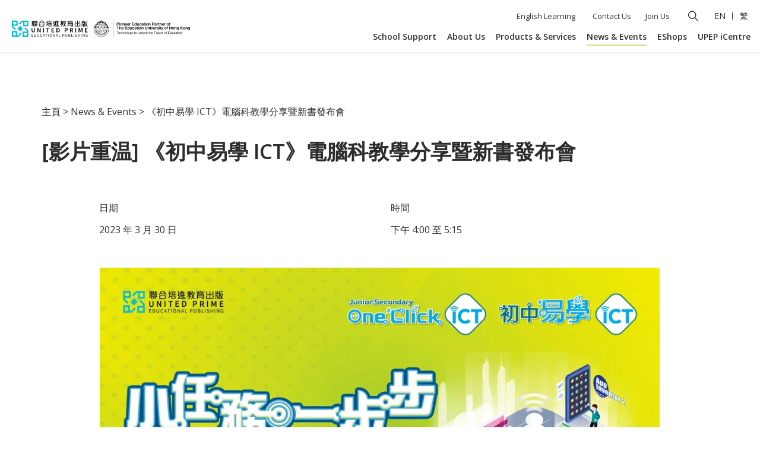

--- FILE ---
content_type: text/html; charset=UTF-8
request_url: https://www.upephk.com/20230330_js-ict/
body_size: 57652
content:
<!doctype html>
<html lang="en" >
<head>
	<meta charset="UTF-8" />
	<meta name="viewport" content="width=device-width, initial-scale=1, maximum-scale=1, user-scalable=no" />
	<meta name='robots' content='index, follow, max-image-preview:large, max-snippet:-1, max-video-preview:-1' />
	<style>img:is([sizes="auto" i], [sizes^="auto," i]) { contain-intrinsic-size: 3000px 1500px }</style>
	<link rel="alternate" href="https://www.upephk.com/20230330_js-ict/" hreflang="en" />
<link rel="alternate" href="https://www.upephk.com/zh/20230330_js-ict/" hreflang="zh" />

	<!-- This site is optimized with the Yoast SEO plugin v26.3 - https://yoast.com/wordpress/plugins/seo/ -->
	<title>[影片重温] 《初中易學 ICT》電腦科教學分享暨新書發布會 - United Prime</title>
	<link rel="canonical" href="https://www.upephk.com/20230330_js-ict/" />
	<meta property="og:locale" content="en_US" />
	<meta property="og:locale:alternate" content="" />
	<meta property="og:type" content="article" />
	<meta property="og:title" content="[影片重温] 《初中易學 ICT》電腦科教學分享暨新書發布會 - United Prime" />
	<meta property="og:url" content="https://www.upephk.com/20230330_js-ict/" />
	<meta property="og:site_name" content="United Prime" />
	<meta property="article:publisher" content="https://www.facebook.com/upephk" />
	<meta property="article:published_time" content="2023-03-30T04:00:00+00:00" />
	<meta property="article:modified_time" content="2023-06-13T03:46:07+00:00" />
	<meta property="og:image" content="https://www.upephk.com/wp-content/uploads/2023/05/UPEP-web-news-event-v1a-ICT-1.jpg" />
	<meta property="og:image:width" content="814" />
	<meta property="og:image:height" content="561" />
	<meta property="og:image:type" content="image/jpeg" />
	<meta name="author" content="upep_CMS" />
	<meta name="twitter:card" content="summary_large_image" />
	<meta name="twitter:label1" content="Written by" />
	<meta name="twitter:data1" content="upep_CMS" />
	<meta name="twitter:label2" content="Est. reading time" />
	<meta name="twitter:data2" content="1 minute" />
	<script type="application/ld+json" class="yoast-schema-graph">{"@context":"https://schema.org","@graph":[{"@type":"Article","@id":"https://www.upephk.com/20230330_js-ict/#article","isPartOf":{"@id":"https://www.upephk.com/20230330_js-ict/"},"author":{"name":"upep_CMS","@id":"https://www.upephk.com/#/schema/person/6a2a9f17a4388be7ecae409d2fe4a2a7"},"headline":"[影片重温] 《初中易學 ICT》電腦科教學分享暨新書發布會","datePublished":"2023-03-30T04:00:00+00:00","dateModified":"2023-06-13T03:46:07+00:00","mainEntityOfPage":{"@id":"https://www.upephk.com/20230330_js-ict/"},"wordCount":6,"publisher":{"@id":"https://www.upephk.com/#organization"},"image":{"@id":"https://www.upephk.com/20230330_js-ict/#primaryimage"},"thumbnailUrl":"https://www.upephk.com/wp-content/uploads/2023/05/UPEP-web-news-event-v1a-ICT-1.jpg","articleSection":["Secondary"],"inLanguage":"en"},{"@type":"WebPage","@id":"https://www.upephk.com/20230330_js-ict/","url":"https://www.upephk.com/20230330_js-ict/","name":"[影片重温] 《初中易學 ICT》電腦科教學分享暨新書發布會 - United Prime","isPartOf":{"@id":"https://www.upephk.com/#website"},"primaryImageOfPage":{"@id":"https://www.upephk.com/20230330_js-ict/#primaryimage"},"image":{"@id":"https://www.upephk.com/20230330_js-ict/#primaryimage"},"thumbnailUrl":"https://www.upephk.com/wp-content/uploads/2023/05/UPEP-web-news-event-v1a-ICT-1.jpg","datePublished":"2023-03-30T04:00:00+00:00","dateModified":"2023-06-13T03:46:07+00:00","breadcrumb":{"@id":"https://www.upephk.com/20230330_js-ict/#breadcrumb"},"inLanguage":"en","potentialAction":[{"@type":"ReadAction","target":["https://www.upephk.com/20230330_js-ict/"]}]},{"@type":"ImageObject","inLanguage":"en","@id":"https://www.upephk.com/20230330_js-ict/#primaryimage","url":"https://www.upephk.com/wp-content/uploads/2023/05/UPEP-web-news-event-v1a-ICT-1.jpg","contentUrl":"https://www.upephk.com/wp-content/uploads/2023/05/UPEP-web-news-event-v1a-ICT-1.jpg","width":814,"height":561},{"@type":"BreadcrumbList","@id":"https://www.upephk.com/20230330_js-ict/#breadcrumb","itemListElement":[{"@type":"ListItem","position":1,"name":"主頁","item":"https://www.upephk.com/"},{"@type":"ListItem","position":2,"name":"News &amp; Events","item":"https://www.upephk.com/news-events/"},{"@type":"ListItem","position":3,"name":"《初中易學 ICT》電腦科教學分享暨新書發布會"}]},{"@type":"WebSite","@id":"https://www.upephk.com/#website","url":"https://www.upephk.com/","name":"United Prime","description":"United Prime Educational Publishing","publisher":{"@id":"https://www.upephk.com/#organization"},"potentialAction":[{"@type":"SearchAction","target":{"@type":"EntryPoint","urlTemplate":"https://www.upephk.com/?s={search_term_string}"},"query-input":{"@type":"PropertyValueSpecification","valueRequired":true,"valueName":"search_term_string"}}],"inLanguage":"en"},{"@type":"Organization","@id":"https://www.upephk.com/#organization","name":"United Prime","url":"https://www.upephk.com/","logo":{"@type":"ImageObject","inLanguage":"en","@id":"https://www.upephk.com/#/schema/logo/image/","url":"https://www.upephk.com/wp-content/uploads/2025/06/black_en.svg","contentUrl":"https://www.upephk.com/wp-content/uploads/2025/06/black_en.svg","width":470,"height":68,"caption":"United Prime"},"image":{"@id":"https://www.upephk.com/#/schema/logo/image/"},"sameAs":["https://www.facebook.com/upephk","https://www.instagram.com/upephk/","https://www.youtube.com/@upephk"]},{"@type":"Person","@id":"https://www.upephk.com/#/schema/person/6a2a9f17a4388be7ecae409d2fe4a2a7","name":"upep_CMS","image":{"@type":"ImageObject","inLanguage":"en","@id":"https://www.upephk.com/#/schema/person/image/","url":"https://secure.gravatar.com/avatar/3accab3659645c8f6bb8f761ef7ad727dc5f4c9941cba32fbc6f97e9e827d8ad?s=96&d=mm&r=g","contentUrl":"https://secure.gravatar.com/avatar/3accab3659645c8f6bb8f761ef7ad727dc5f4c9941cba32fbc6f97e9e827d8ad?s=96&d=mm&r=g","caption":"upep_CMS"}}]}</script>
	<!-- / Yoast SEO plugin. -->



<link rel="alternate" type="application/rss+xml" title="United Prime &raquo; Feed" href="https://www.upephk.com/feed/" />
<link rel="alternate" type="application/rss+xml" title="United Prime &raquo; Comments Feed" href="https://www.upephk.com/comments/feed/" />
<style id='wp-emoji-styles-inline-css'>

	img.wp-smiley, img.emoji {
		display: inline !important;
		border: none !important;
		box-shadow: none !important;
		height: 1em !important;
		width: 1em !important;
		margin: 0 0.07em !important;
		vertical-align: -0.1em !important;
		background: none !important;
		padding: 0 !important;
	}
</style>
<link rel='stylesheet' id='wp-block-library-css' href='https://www.upephk.com/wp-includes/css/dist/block-library/style.min.css?ver=6.8.3' media='all' />
<style id='wp-block-library-theme-inline-css'>
.wp-block-audio :where(figcaption){color:#555;font-size:13px;text-align:center}.is-dark-theme .wp-block-audio :where(figcaption){color:#ffffffa6}.wp-block-audio{margin:0 0 1em}.wp-block-code{border:1px solid #ccc;border-radius:4px;font-family:Menlo,Consolas,monaco,monospace;padding:.8em 1em}.wp-block-embed :where(figcaption){color:#555;font-size:13px;text-align:center}.is-dark-theme .wp-block-embed :where(figcaption){color:#ffffffa6}.wp-block-embed{margin:0 0 1em}.blocks-gallery-caption{color:#555;font-size:13px;text-align:center}.is-dark-theme .blocks-gallery-caption{color:#ffffffa6}:root :where(.wp-block-image figcaption){color:#555;font-size:13px;text-align:center}.is-dark-theme :root :where(.wp-block-image figcaption){color:#ffffffa6}.wp-block-image{margin:0 0 1em}.wp-block-pullquote{border-bottom:4px solid;border-top:4px solid;color:currentColor;margin-bottom:1.75em}.wp-block-pullquote cite,.wp-block-pullquote footer,.wp-block-pullquote__citation{color:currentColor;font-size:.8125em;font-style:normal;text-transform:uppercase}.wp-block-quote{border-left:.25em solid;margin:0 0 1.75em;padding-left:1em}.wp-block-quote cite,.wp-block-quote footer{color:currentColor;font-size:.8125em;font-style:normal;position:relative}.wp-block-quote:where(.has-text-align-right){border-left:none;border-right:.25em solid;padding-left:0;padding-right:1em}.wp-block-quote:where(.has-text-align-center){border:none;padding-left:0}.wp-block-quote.is-large,.wp-block-quote.is-style-large,.wp-block-quote:where(.is-style-plain){border:none}.wp-block-search .wp-block-search__label{font-weight:700}.wp-block-search__button{border:1px solid #ccc;padding:.375em .625em}:where(.wp-block-group.has-background){padding:1.25em 2.375em}.wp-block-separator.has-css-opacity{opacity:.4}.wp-block-separator{border:none;border-bottom:2px solid;margin-left:auto;margin-right:auto}.wp-block-separator.has-alpha-channel-opacity{opacity:1}.wp-block-separator:not(.is-style-wide):not(.is-style-dots){width:100px}.wp-block-separator.has-background:not(.is-style-dots){border-bottom:none;height:1px}.wp-block-separator.has-background:not(.is-style-wide):not(.is-style-dots){height:2px}.wp-block-table{margin:0 0 1em}.wp-block-table td,.wp-block-table th{word-break:normal}.wp-block-table :where(figcaption){color:#555;font-size:13px;text-align:center}.is-dark-theme .wp-block-table :where(figcaption){color:#ffffffa6}.wp-block-video :where(figcaption){color:#555;font-size:13px;text-align:center}.is-dark-theme .wp-block-video :where(figcaption){color:#ffffffa6}.wp-block-video{margin:0 0 1em}:root :where(.wp-block-template-part.has-background){margin-bottom:0;margin-top:0;padding:1.25em 2.375em}
</style>
<style id='classic-theme-styles-inline-css'>
/*! This file is auto-generated */
.wp-block-button__link{color:#fff;background-color:#32373c;border-radius:9999px;box-shadow:none;text-decoration:none;padding:calc(.667em + 2px) calc(1.333em + 2px);font-size:1.125em}.wp-block-file__button{background:#32373c;color:#fff;text-decoration:none}
</style>
<style id='global-styles-inline-css'>
:root{--wp--preset--aspect-ratio--square: 1;--wp--preset--aspect-ratio--4-3: 4/3;--wp--preset--aspect-ratio--3-4: 3/4;--wp--preset--aspect-ratio--3-2: 3/2;--wp--preset--aspect-ratio--2-3: 2/3;--wp--preset--aspect-ratio--16-9: 16/9;--wp--preset--aspect-ratio--9-16: 9/16;--wp--preset--color--black: #000000;--wp--preset--color--cyan-bluish-gray: #abb8c3;--wp--preset--color--white: #FFFFFF;--wp--preset--color--pale-pink: #f78da7;--wp--preset--color--vivid-red: #cf2e2e;--wp--preset--color--luminous-vivid-orange: #ff6900;--wp--preset--color--luminous-vivid-amber: #fcb900;--wp--preset--color--light-green-cyan: #7bdcb5;--wp--preset--color--vivid-green-cyan: #00d084;--wp--preset--color--pale-cyan-blue: #8ed1fc;--wp--preset--color--vivid-cyan-blue: #0693e3;--wp--preset--color--vivid-purple: #9b51e0;--wp--preset--color--dark-gray: #28303D;--wp--preset--color--gray: #39414D;--wp--preset--color--green: #D1E4DD;--wp--preset--color--blue: #D1DFE4;--wp--preset--color--purple: #D1D1E4;--wp--preset--color--red: #E4D1D1;--wp--preset--color--orange: #E4DAD1;--wp--preset--color--yellow: #EEEADD;--wp--preset--gradient--vivid-cyan-blue-to-vivid-purple: linear-gradient(135deg,rgba(6,147,227,1) 0%,rgb(155,81,224) 100%);--wp--preset--gradient--light-green-cyan-to-vivid-green-cyan: linear-gradient(135deg,rgb(122,220,180) 0%,rgb(0,208,130) 100%);--wp--preset--gradient--luminous-vivid-amber-to-luminous-vivid-orange: linear-gradient(135deg,rgba(252,185,0,1) 0%,rgba(255,105,0,1) 100%);--wp--preset--gradient--luminous-vivid-orange-to-vivid-red: linear-gradient(135deg,rgba(255,105,0,1) 0%,rgb(207,46,46) 100%);--wp--preset--gradient--very-light-gray-to-cyan-bluish-gray: linear-gradient(135deg,rgb(238,238,238) 0%,rgb(169,184,195) 100%);--wp--preset--gradient--cool-to-warm-spectrum: linear-gradient(135deg,rgb(74,234,220) 0%,rgb(151,120,209) 20%,rgb(207,42,186) 40%,rgb(238,44,130) 60%,rgb(251,105,98) 80%,rgb(254,248,76) 100%);--wp--preset--gradient--blush-light-purple: linear-gradient(135deg,rgb(255,206,236) 0%,rgb(152,150,240) 100%);--wp--preset--gradient--blush-bordeaux: linear-gradient(135deg,rgb(254,205,165) 0%,rgb(254,45,45) 50%,rgb(107,0,62) 100%);--wp--preset--gradient--luminous-dusk: linear-gradient(135deg,rgb(255,203,112) 0%,rgb(199,81,192) 50%,rgb(65,88,208) 100%);--wp--preset--gradient--pale-ocean: linear-gradient(135deg,rgb(255,245,203) 0%,rgb(182,227,212) 50%,rgb(51,167,181) 100%);--wp--preset--gradient--electric-grass: linear-gradient(135deg,rgb(202,248,128) 0%,rgb(113,206,126) 100%);--wp--preset--gradient--midnight: linear-gradient(135deg,rgb(2,3,129) 0%,rgb(40,116,252) 100%);--wp--preset--gradient--purple-to-yellow: linear-gradient(160deg, #D1D1E4 0%, #EEEADD 100%);--wp--preset--gradient--yellow-to-purple: linear-gradient(160deg, #EEEADD 0%, #D1D1E4 100%);--wp--preset--gradient--green-to-yellow: linear-gradient(160deg, #D1E4DD 0%, #EEEADD 100%);--wp--preset--gradient--yellow-to-green: linear-gradient(160deg, #EEEADD 0%, #D1E4DD 100%);--wp--preset--gradient--red-to-yellow: linear-gradient(160deg, #E4D1D1 0%, #EEEADD 100%);--wp--preset--gradient--yellow-to-red: linear-gradient(160deg, #EEEADD 0%, #E4D1D1 100%);--wp--preset--gradient--purple-to-red: linear-gradient(160deg, #D1D1E4 0%, #E4D1D1 100%);--wp--preset--gradient--red-to-purple: linear-gradient(160deg, #E4D1D1 0%, #D1D1E4 100%);--wp--preset--font-size--small: 18px;--wp--preset--font-size--medium: 20px;--wp--preset--font-size--large: 24px;--wp--preset--font-size--x-large: 42px;--wp--preset--font-size--extra-small: 16px;--wp--preset--font-size--normal: 20px;--wp--preset--font-size--extra-large: 40px;--wp--preset--font-size--huge: 96px;--wp--preset--font-size--gigantic: 144px;--wp--preset--spacing--20: 0.44rem;--wp--preset--spacing--30: 0.67rem;--wp--preset--spacing--40: 1rem;--wp--preset--spacing--50: 1.5rem;--wp--preset--spacing--60: 2.25rem;--wp--preset--spacing--70: 3.38rem;--wp--preset--spacing--80: 5.06rem;--wp--preset--shadow--natural: 6px 6px 9px rgba(0, 0, 0, 0.2);--wp--preset--shadow--deep: 12px 12px 50px rgba(0, 0, 0, 0.4);--wp--preset--shadow--sharp: 6px 6px 0px rgba(0, 0, 0, 0.2);--wp--preset--shadow--outlined: 6px 6px 0px -3px rgba(255, 255, 255, 1), 6px 6px rgba(0, 0, 0, 1);--wp--preset--shadow--crisp: 6px 6px 0px rgba(0, 0, 0, 1);}:where(.is-layout-flex){gap: 0.5em;}:where(.is-layout-grid){gap: 0.5em;}body .is-layout-flex{display: flex;}.is-layout-flex{flex-wrap: wrap;align-items: center;}.is-layout-flex > :is(*, div){margin: 0;}body .is-layout-grid{display: grid;}.is-layout-grid > :is(*, div){margin: 0;}:where(.wp-block-columns.is-layout-flex){gap: 2em;}:where(.wp-block-columns.is-layout-grid){gap: 2em;}:where(.wp-block-post-template.is-layout-flex){gap: 1.25em;}:where(.wp-block-post-template.is-layout-grid){gap: 1.25em;}.has-black-color{color: var(--wp--preset--color--black) !important;}.has-cyan-bluish-gray-color{color: var(--wp--preset--color--cyan-bluish-gray) !important;}.has-white-color{color: var(--wp--preset--color--white) !important;}.has-pale-pink-color{color: var(--wp--preset--color--pale-pink) !important;}.has-vivid-red-color{color: var(--wp--preset--color--vivid-red) !important;}.has-luminous-vivid-orange-color{color: var(--wp--preset--color--luminous-vivid-orange) !important;}.has-luminous-vivid-amber-color{color: var(--wp--preset--color--luminous-vivid-amber) !important;}.has-light-green-cyan-color{color: var(--wp--preset--color--light-green-cyan) !important;}.has-vivid-green-cyan-color{color: var(--wp--preset--color--vivid-green-cyan) !important;}.has-pale-cyan-blue-color{color: var(--wp--preset--color--pale-cyan-blue) !important;}.has-vivid-cyan-blue-color{color: var(--wp--preset--color--vivid-cyan-blue) !important;}.has-vivid-purple-color{color: var(--wp--preset--color--vivid-purple) !important;}.has-black-background-color{background-color: var(--wp--preset--color--black) !important;}.has-cyan-bluish-gray-background-color{background-color: var(--wp--preset--color--cyan-bluish-gray) !important;}.has-white-background-color{background-color: var(--wp--preset--color--white) !important;}.has-pale-pink-background-color{background-color: var(--wp--preset--color--pale-pink) !important;}.has-vivid-red-background-color{background-color: var(--wp--preset--color--vivid-red) !important;}.has-luminous-vivid-orange-background-color{background-color: var(--wp--preset--color--luminous-vivid-orange) !important;}.has-luminous-vivid-amber-background-color{background-color: var(--wp--preset--color--luminous-vivid-amber) !important;}.has-light-green-cyan-background-color{background-color: var(--wp--preset--color--light-green-cyan) !important;}.has-vivid-green-cyan-background-color{background-color: var(--wp--preset--color--vivid-green-cyan) !important;}.has-pale-cyan-blue-background-color{background-color: var(--wp--preset--color--pale-cyan-blue) !important;}.has-vivid-cyan-blue-background-color{background-color: var(--wp--preset--color--vivid-cyan-blue) !important;}.has-vivid-purple-background-color{background-color: var(--wp--preset--color--vivid-purple) !important;}.has-black-border-color{border-color: var(--wp--preset--color--black) !important;}.has-cyan-bluish-gray-border-color{border-color: var(--wp--preset--color--cyan-bluish-gray) !important;}.has-white-border-color{border-color: var(--wp--preset--color--white) !important;}.has-pale-pink-border-color{border-color: var(--wp--preset--color--pale-pink) !important;}.has-vivid-red-border-color{border-color: var(--wp--preset--color--vivid-red) !important;}.has-luminous-vivid-orange-border-color{border-color: var(--wp--preset--color--luminous-vivid-orange) !important;}.has-luminous-vivid-amber-border-color{border-color: var(--wp--preset--color--luminous-vivid-amber) !important;}.has-light-green-cyan-border-color{border-color: var(--wp--preset--color--light-green-cyan) !important;}.has-vivid-green-cyan-border-color{border-color: var(--wp--preset--color--vivid-green-cyan) !important;}.has-pale-cyan-blue-border-color{border-color: var(--wp--preset--color--pale-cyan-blue) !important;}.has-vivid-cyan-blue-border-color{border-color: var(--wp--preset--color--vivid-cyan-blue) !important;}.has-vivid-purple-border-color{border-color: var(--wp--preset--color--vivid-purple) !important;}.has-vivid-cyan-blue-to-vivid-purple-gradient-background{background: var(--wp--preset--gradient--vivid-cyan-blue-to-vivid-purple) !important;}.has-light-green-cyan-to-vivid-green-cyan-gradient-background{background: var(--wp--preset--gradient--light-green-cyan-to-vivid-green-cyan) !important;}.has-luminous-vivid-amber-to-luminous-vivid-orange-gradient-background{background: var(--wp--preset--gradient--luminous-vivid-amber-to-luminous-vivid-orange) !important;}.has-luminous-vivid-orange-to-vivid-red-gradient-background{background: var(--wp--preset--gradient--luminous-vivid-orange-to-vivid-red) !important;}.has-very-light-gray-to-cyan-bluish-gray-gradient-background{background: var(--wp--preset--gradient--very-light-gray-to-cyan-bluish-gray) !important;}.has-cool-to-warm-spectrum-gradient-background{background: var(--wp--preset--gradient--cool-to-warm-spectrum) !important;}.has-blush-light-purple-gradient-background{background: var(--wp--preset--gradient--blush-light-purple) !important;}.has-blush-bordeaux-gradient-background{background: var(--wp--preset--gradient--blush-bordeaux) !important;}.has-luminous-dusk-gradient-background{background: var(--wp--preset--gradient--luminous-dusk) !important;}.has-pale-ocean-gradient-background{background: var(--wp--preset--gradient--pale-ocean) !important;}.has-electric-grass-gradient-background{background: var(--wp--preset--gradient--electric-grass) !important;}.has-midnight-gradient-background{background: var(--wp--preset--gradient--midnight) !important;}.has-small-font-size{font-size: var(--wp--preset--font-size--small) !important;}.has-medium-font-size{font-size: var(--wp--preset--font-size--medium) !important;}.has-large-font-size{font-size: var(--wp--preset--font-size--large) !important;}.has-x-large-font-size{font-size: var(--wp--preset--font-size--x-large) !important;}
:where(.wp-block-post-template.is-layout-flex){gap: 1.25em;}:where(.wp-block-post-template.is-layout-grid){gap: 1.25em;}
:where(.wp-block-columns.is-layout-flex){gap: 2em;}:where(.wp-block-columns.is-layout-grid){gap: 2em;}
:root :where(.wp-block-pullquote){font-size: 1.5em;line-height: 1.6;}
</style>
<link data-minify="1" rel='stylesheet' id='news-details-css' href='https://www.upephk.com/wp-content/cache/min/1/wp-content/themes/upep/assets/css/news-detail.css?ver=1759201147' media='all' />
<link data-minify="1" rel='stylesheet' id='news-css' href='https://www.upephk.com/wp-content/cache/min/1/wp-content/themes/upep/assets/css/news.css?ver=1759200743' media='all' />
<link data-minify="1" rel='stylesheet' id='twenty-twenty-one-style-css' href='https://www.upephk.com/wp-content/cache/min/1/wp-content/themes/upep/style.css?ver=1759200744' media='all' />
<style id='twenty-twenty-one-style-inline-css'>
:root{--global--color-background: #ffffff;--global--color-primary: #000;--global--color-secondary: #000;--button--color-background: #000;--button--color-text-hover: #000;}
</style>
<link rel='stylesheet' id='twenty-twenty-one-print-style-css' href='https://www.upephk.com/wp-content/themes/upep/assets/css/print.css?ver=1.8' media='print' />
<link data-minify="1" rel='stylesheet' id='jquery-ui-css-css' href='https://www.upephk.com/wp-content/cache/min/1/wp-content/themes/upep/assets/css/jquery-ui.css?ver=1759200744' media='all' />
<link rel='stylesheet' id='select2-css-css' href='https://www.upephk.com/wp-content/themes/upep/assets/css/select2.min.css?ver=6.8.3' media='all' />
<link rel='stylesheet' id='aos-css-css' href='https://www.upephk.com/wp-content/themes/upep/assets/css/aos.min.css?ver=6.8.3' media='all' />
<link rel='stylesheet' id='jquery-fancybox-css-css' href='https://www.upephk.com/wp-content/themes/upep/assets/css/jquery.fancybox.min.css?ver=6.8.3' media='all' />
<link data-minify="1" rel='stylesheet' id='swiper-css' href='https://www.upephk.com/wp-content/cache/min/1/wp-content/themes/upep/assets/css/swiper.css?ver=1759200744' media='all' />
<link rel='stylesheet' id='slick-css-css' href='https://www.upephk.com/wp-content/themes/upep/assets/css/slick.min.css?ver=1.8' media='all' />
<link data-minify="1" rel='stylesheet' id='styleguide-css-css' href='https://www.upephk.com/wp-content/cache/min/1/wp-content/themes/upep/assets/css/styleguide.css?ver=1759200744' media='all' />
<link data-minify="1" rel='stylesheet' id='header-css-css' href='https://www.upephk.com/wp-content/cache/min/1/wp-content/themes/upep/assets/css/header4.css?ver=1759200744' media='all' />
<link data-minify="1" rel='stylesheet' id='footer-css-css' href='https://www.upephk.com/wp-content/cache/min/1/wp-content/themes/upep/assets/css/footer.css?ver=1759200744' media='all' />
<link data-minify="1" rel='stylesheet' id='search-css-css' href='https://www.upephk.com/wp-content/cache/min/1/wp-content/themes/upep/assets/css/search.css?ver=1759200744' media='all' />
<link data-minify="1" rel='stylesheet' id='banner-css-css' href='https://www.upephk.com/wp-content/cache/min/1/wp-content/themes/upep/assets/css/banner.css?ver=1759200744' media='all' />
<link data-minify="1" rel='stylesheet' id='custom-css-css' href='https://www.upephk.com/wp-content/cache/min/1/wp-content/themes/upep/assets/css/custom.css?ver=1759200744' media='all' />
<link data-minify="1" rel='stylesheet' id='dse-detail-css-css' href='https://www.upephk.com/wp-content/cache/min/1/wp-content/themes/upep/assets/css/dse-detail.css?ver=1759200744' media='all' />
<script data-minify="1" src="https://www.upephk.com/wp-content/cache/min/1/wp-content/plugins/stop-user-enumeration/frontend/js/frontend.js?ver=1759200744" id="stop-user-enumeration-js" defer data-wp-strategy="defer"></script>
<script src="https://www.upephk.com/wp-includes/js/jquery/jquery.min.js?ver=3.7.1" id="jquery-core-js"></script>
<script src="https://www.upephk.com/wp-includes/js/jquery/jquery-migrate.min.js?ver=3.4.1" id="jquery-migrate-js"></script>
<script data-minify="1" src="https://www.upephk.com/wp-content/cache/min/1/wp-content/themes/upep/assets/js/eshop.js?ver=1759200744" id="eshop-js"></script>
<script src="https://www.upephk.com/wp-content/themes/upep/assets/js/sticky.min.js?ver=1" id="sticky-min-js"></script>
<script data-minify="1" src="https://www.upephk.com/wp-content/cache/min/1/wp-content/themes/upep/assets/js/swiper.js?ver=1759200744" id="swiper_script-js"></script>
<script data-minify="1" src="https://www.upephk.com/wp-content/cache/min/1/wp-content/themes/upep/assets/js/home.js?ver=1759200744" id="home-js"></script>
<script data-minify="1" src="https://www.upephk.com/wp-content/cache/min/1/wp-content/themes/upep/assets/js/jquery-ui.js?ver=1759200745" id="jquery-ui-js-js"></script>
<script src="https://www.upephk.com/wp-content/themes/upep/assets/js/select2.min.js?ver=6.8.3" id="select2-js"></script>
<script data-minify="1" src="https://www.upephk.com/wp-content/cache/min/1/wp-content/themes/upep/assets/js/swiper.js?ver=1759200744" id="swiper-js"></script>
<script src="https://www.upephk.com/wp-content/themes/upep/assets/js/aos.min.js?ver=6.8.3" id="aos-js-js"></script>
<script src="https://www.upephk.com/wp-content/themes/upep/assets/js/jquery.fancybox.min.js?ver=6.8.3" id="jquery-fancybox-js"></script>
<script data-minify="1" src="https://www.upephk.com/wp-content/cache/min/1/wp-content/themes/upep/assets/js/footer.js?ver=1759200745" id="footer-js-js"></script>
<script data-minify="1" src="https://www.upephk.com/wp-content/cache/min/1/wp-content/themes/upep/assets/js/header.js?ver=1759200745" id="header-js-js"></script>
<link rel="https://api.w.org/" href="https://www.upephk.com/wp-json/" /><link rel="alternate" title="JSON" type="application/json" href="https://www.upephk.com/wp-json/wp/v2/posts/14019" /><link rel="EditURI" type="application/rsd+xml" title="RSD" href="https://www.upephk.com/xmlrpc.php?rsd" />

<link rel='shortlink' href='https://www.upephk.com/?p=14019' />
<link rel="alternate" title="oEmbed (JSON)" type="application/json+oembed" href="https://www.upephk.com/wp-json/oembed/1.0/embed?url=https%3A%2F%2Fwww.upephk.com%2F20230330_js-ict%2F" />
<link rel="alternate" title="oEmbed (XML)" type="text/xml+oembed" href="https://www.upephk.com/wp-json/oembed/1.0/embed?url=https%3A%2F%2Fwww.upephk.com%2F20230330_js-ict%2F&#038;format=xml" />
<!-- Google Tag Manager -->
<script>(function(w,d,s,l,i){w[l]=w[l]||[];w[l].push({'gtm.start':
new Date().getTime(),event:'gtm.js'});var f=d.getElementsByTagName(s)[0],
j=d.createElement(s),dl=l!='dataLayer'?'&l='+l:'';j.async=true;j.src=
'https://www.googletagmanager.com/gtm.js?id='+i+dl;f.parentNode.insertBefore(j,f);
})(window,document,'script','dataLayer','GTM-KTBPQCF');</script>
<!-- End Google Tag Manager --><style type="text/css">.broken_link, a.broken_link {
	text-decoration: line-through;
}</style><style id="custom-background-css">
body.custom-background { background-color: #ffffff; }
</style>
	<link rel="icon" href="https://www.upephk.com/wp-content/uploads/2023/04/facicon.png" sizes="32x32" />
<link rel="icon" href="https://www.upephk.com/wp-content/uploads/2023/04/facicon.png" sizes="192x192" />
<link rel="apple-touch-icon" href="https://www.upephk.com/wp-content/uploads/2023/04/facicon.png" />
<meta name="msapplication-TileImage" content="https://www.upephk.com/wp-content/uploads/2023/04/facicon.png" />
		<style id="wp-custom-css">
			.con001 h1{
    font-family: 'Noto Sans TC', sans-serif;
font-style: normal;
    font-weight: 700 !important;
    font-size: 30px;
    line-height: 41px;
    margin-bottom: -1px;
    text-transform: capitalize;
    color: #333333;

}


@media (max-width: 767px){
	.con001 h1{
	    font-size: 20px;
    line-height: 27px;
}
}

  
.faq-header {
	    background: none;
color:#333;
  cursor: pointer;
  width: 100%;
  border: none;
  text-align: left;
  outline: none;
  font-size: 15px;
  padding:0px;
  height:auto;
}



.faq-content {
  display: none;
  overflow: hidden;
}

.faq-content h2,.faq-content h3 {
 font-size:16px;
 padding:10px 0px;
}

.section-promo .col-right .content{
		padding-right:0;
}		</style>
		</head>
<body class="wp-singular post-template-default single single-post postid-14019 single-format-standard custom-background wp-custom-logo wp-embed-responsive wp-theme-upep is-light-theme has-background-white no-js singular has-main-navigation">
<!-- Google Tag Manager (noscript) -->
<noscript><iframe src="https://www.googletagmanager.com/ns.html?id=GTM-KTBPQCF"
height="0" width="0" style="display:none;visibility:hidden"></iframe></noscript>
<!-- End Google Tag Manager (noscript) --><div data-rocket-location-hash="fd2a276e8fad509d14441ca716e2754e" id="page" class="site ">
	<a class="skip-link screen-reader-text" href="#content">
		Skip to content	</a>

	
<header data-rocket-location-hash="5cdcb4eb28ac0e14ee1a50ff9a968e95" id="masthead" class="site-header has-logo has-menu  ">
	<div data-rocket-location-hash="a725b526d20cc4de80deda010c2f82b2" class="container-header">
		<div class="container">
			

<div class="site-branding">
	<div class="site-logo white">
									<div class="custom-site-logo">
					<a href="https://www.upephk.com/">
						<img class="nolazy" src="https://www.upephk.com/wp-content/uploads/2025/06/white_en.svg" alt="United Prime" width="470" height="45"/>
					</a>
				</div>
						</div><!-- .site-name -->

						<div class="site-logo">
				<a href="https://www.upephk.com/">
					<img src="https://www.upephk.com/wp-content/uploads/2025/06/black_en.svg" alt="United Prime"/>
				</a>
			</div>
			
						<p class="screen-reader-text"><a href="https://www.upephk.com/">United Prime</a></p>
			
	</div><!-- .site-branding -->
				<nav id="site-navigation" class="primary-navigation" aria-label="Primary menu">
		<div class="menu-header-top">
							<div class="menu-header-location">
					<section id="nav_menu-5" class="widget widget_nav_menu"><nav class="menu-sub-header-menu-en-container" aria-label="Menu"><ul id="menu-sub-header-menu-en" class="menu"><li id="menu-item-15760" class="menu-item menu-item-type-post_type menu-item-object-page menu-item-15760"><a href="https://www.upephk.com/products-services/english-learning/">English Learning</a></li>
<li id="menu-item-293" class="menu-item menu-item-type-post_type menu-item-object-page menu-item-293"><a href="https://www.upephk.com/contact-us/">Contact Us</a></li>
<li id="menu-item-17900" class="menu-item menu-item-type-post_type menu-item-object-page menu-item-17900"><a href="https://www.upephk.com/join-us/">Join Us</a></li>
</ul></nav></section>				</div>
			
			<button class="search-icon">
				<img class="icon-black nolazy" src="https://www.upephk.com/wp-content/themes/upep/assets/images/icon-search.svg" alt="icon-search" title="icon-search" width="17" height="18" />
				<img class="icon-green nolazy" src="https://www.upephk.com/wp-content/themes/upep/assets/images/icon-search-hover.svg" alt="icon-search-hover" title="icon-search-hover" width="17" height="18" />							
			</button>

							<div class="menu-languages">
					<section id="polylang-2" class="widget widget_polylang"><nav aria-label="Choose a language"><ul>
	<li class="lang-item lang-item-3 lang-item-en current-lang lang-item-first"><a  lang="en" hreflang="en" href="https://www.upephk.com/20230330_js-ict/">EN</a></li>
	<li class="lang-item lang-item-5 lang-item-zh"><a  lang="zh" hreflang="zh" href="https://www.upephk.com/zh/20230330_js-ict/">繁</a></li>
</ul>
</nav></section>				</div>
						
		</div>
		<div class="menu-button-container">
			<button id="primary-mobile-menu" class="button" aria-controls="primary-menu-list" aria-expanded="false">
				<span class="dropdown-icon open">Menu					<svg class="svg-icon" width="24" height="24" aria-hidden="true" role="img" focusable="false" viewBox="0 0 24 24" fill="none" xmlns="http://www.w3.org/2000/svg"><path fill-rule="evenodd" clip-rule="evenodd" d="M4.5 6H19.5V7.5H4.5V6ZM4.5 12H19.5V13.5H4.5V12ZM19.5 18H4.5V19.5H19.5V18Z" fill="currentColor"/></svg>				</span>
				<span class="dropdown-icon close">Close					<svg class="svg-icon" width="24" height="24" aria-hidden="true" role="img" focusable="false" viewBox="0 0 24 24" fill="none" xmlns="http://www.w3.org/2000/svg"><path fill-rule="evenodd" clip-rule="evenodd" d="M12 10.9394L5.53033 4.46973L4.46967 5.53039L10.9393 12.0001L4.46967 18.4697L5.53033 19.5304L12 13.0607L18.4697 19.5304L19.5303 18.4697L13.0607 12.0001L19.5303 5.53039L18.4697 4.46973L12 10.9394Z" fill="currentColor"/></svg>				</span>
			</button>
		</div>
		<div class="primary-menu-container"><ul id="primary-menu-list" class="menu-wrapper"><li id="menu-item-15072" class="menu-mobile menu-sticky menu-item menu-item-type-custom menu-item-object-custom menu-item-15072"><a href="https://icentre.upephk.com/en/login">UPEP iCentre</a></li>
<li id="menu-item-15762" class="menu-mobile menu-item menu-item-type-post_type menu-item-object-page menu-item-15762"><a href="https://www.upephk.com/products-services/english-learning/">English Learning</a></li>
<li id="menu-item-36" class="menu-item menu-item-type-post_type menu-item-object-page menu-item-36"><a href="https://www.upephk.com/school-support/">School Support</a></li>
<li id="menu-item-14673" class="menu-item menu-item-type-post_type menu-item-object-page menu-item-14673"><a href="https://www.upephk.com/about-united-prime/">About Us</a></li>
<li id="menu-item-1261" class="menu-item menu-item-type-custom menu-item-object-custom menu-item-has-children menu-item-1261"><a href="#">Products &#038; Services</a><button class="sub-menu-toggle" aria-expanded="false" onClick="twentytwentyoneExpandSubMenu(this)"><span class="icon-plus"><svg class="svg-icon" width="18" height="18" aria-hidden="true" role="img" focusable="false" viewBox="0 0 24 24" fill="none" xmlns="http://www.w3.org/2000/svg"><path fill-rule="evenodd" clip-rule="evenodd" d="M18 11.2h-5.2V6h-1.6v5.2H6v1.6h5.2V18h1.6v-5.2H18z" fill="currentColor"/></svg></span><span class="icon-minus"><svg class="svg-icon" width="18" height="18" aria-hidden="true" role="img" focusable="false" viewBox="0 0 24 24" fill="none" xmlns="http://www.w3.org/2000/svg"><path fill-rule="evenodd" clip-rule="evenodd" d="M6 11h12v2H6z" fill="currentColor"/></svg></span><span class="screen-reader-text">Open menu</span></button>
<ul class="sub-menu">
	<li id="menu-item-1228" class="menu-item menu-item-type-taxonomy menu-item-object-product_category menu-item-has-children menu-item-1228"><a href="https://www.upephk.com/product_category/senior-secondary/">Senior Secondary</a>
	<ul class="sub-menu">
		<li id="menu-item-1234" class="menu-item menu-item-type-taxonomy menu-item-object-product_category menu-item-has-children menu-item-1234"><a href="https://www.upephk.com/product_category/senior-secondary/ss-chi/">Chinese Language</a>
		<ul class="sub-menu">
			<li id="menu-item-1561" class="menu-item menu-item-type-taxonomy menu-item-object-product_category menu-item-1561"><a href="https://www.upephk.com/product_category/senior-secondary/ss-chi/ss-chi-textbook/">Textbook</a></li>
			<li id="menu-item-1562" class="menu-item menu-item-type-taxonomy menu-item-object-product_category menu-item-1562"><a href="https://www.upephk.com/product_category/senior-secondary/ss-chi/ss-chi-supp/">Supplementary Exercise</a></li>
		</ul>
</li>
		<li id="menu-item-1434" class="menu-item menu-item-type-taxonomy menu-item-object-product_category menu-item-has-children menu-item-1434"><a href="https://www.upephk.com/product_category/senior-secondary/ss-math/">Mathematics</a>
		<ul class="sub-menu">
			<li id="menu-item-17252" class="menu-item menu-item-type-taxonomy menu-item-object-product_category menu-item-17252"><a href="https://www.upephk.com/product_category/senior-secondary/ss-math/ss-math-textbook/">Textbook</a></li>
			<li id="menu-item-17276" class="menu-item menu-item-type-taxonomy menu-item-object-product_category menu-item-17276"><a href="https://www.upephk.com/product_category/senior-secondary/ss-math/ss-math-supp/">Supplementary Exercise</a></li>
		</ul>
</li>
		<li id="menu-item-1233" class="menu-item menu-item-type-taxonomy menu-item-object-product_category menu-item-1233"><a href="https://www.upephk.com/product_category/senior-secondary/ss-ict/">ICT</a></li>
		<li id="menu-item-1229" class="menu-item menu-item-type-taxonomy menu-item-object-product_category menu-item-1229"><a href="https://www.upephk.com/product_category/senior-secondary/ss-phy/">Physics</a></li>
		<li id="menu-item-1232" class="menu-item menu-item-type-taxonomy menu-item-object-product_category menu-item-1232"><a href="https://www.upephk.com/product_category/senior-secondary/ss-econ/">Economics</a></li>
		<li id="menu-item-1231" class="menu-item menu-item-type-taxonomy menu-item-object-product_category menu-item-1231"><a href="https://www.upephk.com/product_category/senior-secondary/ss-bafs/">BAFS</a></li>
		<li id="menu-item-16193" class="menu-item menu-item-type-taxonomy menu-item-object-product_category menu-item-16193"><a href="https://www.upephk.com/product_category/senior-secondary/ss-bio/">Biology</a></li>
		<li id="menu-item-1230" class="menu-item menu-item-type-taxonomy menu-item-object-product_category menu-item-1230"><a href="https://www.upephk.com/product_category/senior-secondary/ss-cns/">Citizenship &amp; Social Development</a></li>
	</ul>
</li>
	<li id="menu-item-1246" class="menu-item menu-item-type-taxonomy menu-item-object-product_category menu-item-has-children menu-item-1246"><a href="https://www.upephk.com/product_category/junior-secondary/">Junior Secondary</a>
	<ul class="sub-menu">
		<li id="menu-item-1438" class="menu-item menu-item-type-taxonomy menu-item-object-product_category menu-item-has-children menu-item-1438"><a href="https://www.upephk.com/product_category/junior-secondary/js-chi/">Chinese Language</a>
		<ul class="sub-menu">
			<li id="menu-item-15958" class="menu-item menu-item-type-taxonomy menu-item-object-product_category menu-item-15958"><a href="https://www.upephk.com/product_category/junior-secondary/js-chi/js-chi-textbook/">Textbook</a></li>
			<li id="menu-item-15964" class="menu-item menu-item-type-taxonomy menu-item-object-product_category menu-item-15964"><a href="https://www.upephk.com/product_category/junior-secondary/js-chi/js-chi-supp/">Supplementary Exercise</a></li>
			<li id="menu-item-16979" class="menu-item menu-item-type-taxonomy menu-item-object-product_category menu-item-16979"><a href="https://www.upephk.com/product_category/junior-secondary/js-chi/js-chi-dictionary/">Dictionary</a></li>
		</ul>
</li>
		<li id="menu-item-15625" class="menu-item menu-item-type-taxonomy menu-item-object-product_category menu-item-has-children menu-item-15625"><a href="https://www.upephk.com/product_category/junior-secondary/js-eng/">English Language</a>
		<ul class="sub-menu">
			<li id="menu-item-17655" class="menu-item menu-item-type-custom menu-item-object-custom menu-item-17655"><a href="https://engbookreport.upephk.com/">English Book Report Competition</a></li>
			<li id="menu-item-16499" class="menu-item menu-item-type-taxonomy menu-item-object-product_category menu-item-16499"><a href="https://www.upephk.com/product_category/junior-secondary/js-eng/js-eng-scholastic/">Scholastic online reading platform</a></li>
		</ul>
</li>
		<li id="menu-item-1437" class="menu-item menu-item-type-taxonomy menu-item-object-product_category menu-item-1437"><a href="https://www.upephk.com/product_category/junior-secondary/js-math/">Mathematics</a></li>
		<li id="menu-item-1436" class="menu-item menu-item-type-taxonomy menu-item-object-product_category menu-item-1436"><a href="https://www.upephk.com/product_category/junior-secondary/js-pth/">Putonghua</a></li>
		<li id="menu-item-1435" class="menu-item menu-item-type-taxonomy menu-item-object-product_category menu-item-1435"><a href="https://www.upephk.com/product_category/junior-secondary/js-ict/">ICT</a></li>
		<li id="menu-item-1247" class="menu-item menu-item-type-taxonomy menu-item-object-product_category menu-item-1247"><a href="https://www.upephk.com/product_category/junior-secondary/js-sci/">Science</a></li>
	</ul>
</li>
	<li id="menu-item-1238" class="menu-item menu-item-type-taxonomy menu-item-object-product_category menu-item-has-children menu-item-1238"><a href="https://www.upephk.com/product_category/primary/">Primary</a>
	<ul class="sub-menu">
		<li id="menu-item-1439" class="menu-item menu-item-type-taxonomy menu-item-object-product_category menu-item-has-children menu-item-1439"><a href="https://www.upephk.com/product_category/primary/pri-chi/">Chinese Language</a>
		<ul class="sub-menu">
			<li id="menu-item-1563" class="menu-item menu-item-type-taxonomy menu-item-object-product_category menu-item-1563"><a href="https://www.upephk.com/product_category/primary/pri-chi/pri-chi-textbook/">Textbook</a></li>
			<li id="menu-item-1564" class="menu-item menu-item-type-taxonomy menu-item-object-product_category menu-item-1564"><a href="https://www.upephk.com/product_category/primary/pri-chi/pri-chi-supp/">Supplementary Exercise</a></li>
			<li id="menu-item-16980" class="menu-item menu-item-type-taxonomy menu-item-object-product_category menu-item-16980"><a href="https://www.upephk.com/product_category/primary/pri-chi/pri-chi-dictionary/">Dictionary</a></li>
		</ul>
</li>
		<li id="menu-item-15626" class="menu-item menu-item-type-taxonomy menu-item-object-product_category menu-item-has-children menu-item-15626"><a href="https://www.upephk.com/product_category/primary/pri-eng/">English Language</a>
		<ul class="sub-menu">
			<li id="menu-item-16490" class="menu-item menu-item-type-taxonomy menu-item-object-product_category menu-item-16490"><a href="https://www.upephk.com/product_category/primary/pri-eng/pri-eng-supp/">Supplementary exercise</a></li>
			<li id="menu-item-17656" class="menu-item menu-item-type-custom menu-item-object-custom menu-item-17656"><a href="https://engbookreport.upephk.com/">English Book Report Competition</a></li>
			<li id="menu-item-16491" class="menu-item menu-item-type-taxonomy menu-item-object-product_category menu-item-16491"><a href="https://www.upephk.com/product_category/primary/pri-eng/pri-eng-scholastic/">Scholastic online reading platform</a></li>
		</ul>
</li>
		<li id="menu-item-1243" class="menu-item menu-item-type-taxonomy menu-item-object-product_category menu-item-has-children menu-item-1243"><a href="https://www.upephk.com/product_category/primary/pri-math/">Mathematics</a>
		<ul class="sub-menu">
			<li id="menu-item-1245" class="menu-item menu-item-type-taxonomy menu-item-object-product_category menu-item-1245"><a href="https://www.upephk.com/product_category/primary/pri-math/pri-math-textbook/">Textbook</a></li>
			<li id="menu-item-1244" class="menu-item menu-item-type-taxonomy menu-item-object-product_category menu-item-1244"><a href="https://www.upephk.com/product_category/primary/pri-math/pri-math-supp/">Supplementary Exercise</a></li>
		</ul>
</li>
		<li id="menu-item-1241" class="menu-item menu-item-type-taxonomy menu-item-object-product_category menu-item-has-children menu-item-1241"><a href="https://www.upephk.com/product_category/primary/pri-gs/">General Studies</a>
		<ul class="sub-menu">
			<li id="menu-item-1565" class="menu-item menu-item-type-taxonomy menu-item-object-product_category menu-item-1565"><a href="https://www.upephk.com/product_category/primary/pri-gs/pri-gs-textbook/">Textbook</a></li>
			<li id="menu-item-1566" class="menu-item menu-item-type-taxonomy menu-item-object-product_category menu-item-1566"><a href="https://www.upephk.com/product_category/primary/pri-gs/pri-gs-supp/">Supplementary Exercise</a></li>
		</ul>
</li>
		<li id="menu-item-17333" class="menu-item menu-item-type-taxonomy menu-item-object-product_category menu-item-17333"><a href="https://www.upephk.com/product_category/primary/pri-sci/">Science</a></li>
		<li id="menu-item-16703" class="menu-item menu-item-type-custom menu-item-object-custom menu-item-16703"><a href="https://phps.hkep-upep.com/humanities.html">Humanities</a></li>
		<li id="menu-item-1240" class="menu-item menu-item-type-taxonomy menu-item-object-product_category menu-item-1240"><a href="https://www.upephk.com/product_category/primary/pri-music/">Music</a></li>
		<li id="menu-item-1239" class="menu-item menu-item-type-taxonomy menu-item-object-product_category menu-item-1239"><a href="https://www.upephk.com/product_category/primary/pri-comp/">Computer</a></li>
		<li id="menu-item-1242" class="menu-item menu-item-type-taxonomy menu-item-object-product_category menu-item-1242"><a href="https://www.upephk.com/product_category/primary/pri-pth/">Putonghua</a></li>
	</ul>
</li>
	<li id="menu-item-1235" class="menu-item menu-item-type-taxonomy menu-item-object-product_category menu-item-has-children menu-item-1235"><a href="https://www.upephk.com/product_category/pre-primary/">Pre-Primary</a>
	<ul class="sub-menu">
		<li id="menu-item-15652" class="menu-item menu-item-type-taxonomy menu-item-object-product_category menu-item-has-children menu-item-15652"><a href="https://www.upephk.com/product_category/pre-primary/prepri-eng/">English Language</a>
		<ul class="sub-menu">
			<li id="menu-item-17657" class="menu-item menu-item-type-custom menu-item-object-custom menu-item-17657"><a href="https://engbookreport.upephk.com/">English Book Report Competition</a></li>
			<li id="menu-item-17658" class="menu-item menu-item-type-taxonomy menu-item-object-product_category menu-item-17658"><a href="https://www.upephk.com/product_category/pre-primary/prepri-eng/prepri-eng-scholastic/">Scholastic online reading platform</a></li>
		</ul>
</li>
		<li id="menu-item-1237" class="menu-item menu-item-type-taxonomy menu-item-object-product_category menu-item-1237"><a href="https://www.upephk.com/product_category/pre-primary/prepri-all-series/">Learning &amp; Teaching Series</a></li>
		<li id="menu-item-17255" class="menu-item menu-item-type-taxonomy menu-item-object-product_category menu-item-17255"><a href="https://www.upephk.com/product_category/pre-primary/prepri-supp/">Supplementary Exercise</a></li>
	</ul>
</li>
	<li id="menu-item-538" class="label-hidden menu-desktop menu-item menu-item-type-custom menu-item-object-custom menu-item-has-children menu-item-538"><a href="#">Menu Item</a>
	<ul class="sub-menu">
		<li id="menu-item-991" class="text-bold menu-item menu-item-type-post_type menu-item-object-page menu-item-991"><a href="https://www.upephk.com/products-services/steam/">STEAM</a></li>
		<li id="menu-item-992" class="text-bold menu-item menu-item-type-post_type menu-item-object-page menu-item-992"><a href="https://www.upephk.com/products-services/dse-information/">DSE Information</a></li>
		<li id="menu-item-15079" class="text-bold menu-item menu-item-type-custom menu-item-object-custom menu-item-15079"><a href="https://icentre.upephk.com/en/login">UPEP iCentre</a></li>
	</ul>
</li>
	<li id="menu-item-873" class="menu-mobile menu-item menu-item-type-post_type menu-item-object-page menu-item-873"><a href="https://www.upephk.com/products-services/steam/">STEAM</a></li>
	<li id="menu-item-874" class="menu-mobile menu-item menu-item-type-post_type menu-item-object-page menu-item-874"><a href="https://www.upephk.com/products-services/dse-information/">DSE Information</a></li>
	<li id="menu-item-15075" class="menu-mobile menu-item menu-item-type-custom menu-item-object-custom menu-item-15075"><a href="https://icentre.upephk.com/en/login">UPEP iCentre</a></li>
</ul>
</li>
<li id="menu-item-40" class="menu-item menu-item-type-post_type menu-item-object-page menu-item-40"><a href="https://www.upephk.com/news-events/">News &amp; Events</a></li>
<li id="menu-item-39" class="menu-item menu-item-type-post_type menu-item-object-page menu-item-39"><a href="https://www.upephk.com/eshops/">EShops</a></li>
<li id="menu-item-15074" class="menu-desktop menu-item menu-item-type-custom menu-item-object-custom menu-item-15074"><a href="https://icentre.upephk.com/en/login">UPEP iCentre</a></li>
<li id="menu-item-1343" class="menu-mobile menu-item menu-item-type-post_type menu-item-object-page menu-item-1343"><a href="https://www.upephk.com/contact-us/">Contact Us</a></li>
<li id="menu-item-573-en" class="lang-item lang-item-3 lang-item-en current-lang lang-item-first menu-item menu-item-type-custom menu-item-object-custom menu-item-573-en"><a href="https://www.upephk.com/20230330_js-ict/" hreflang="en" lang="en">EN</a></li>
<li id="menu-item-573-zh" class="lang-item lang-item-5 lang-item-zh menu-item menu-item-type-custom menu-item-object-custom menu-item-573-zh"><a href="https://www.upephk.com/zh/20230330_js-ict/" hreflang="zh" lang="zh">繁</a></li>
</ul></div>	</nav><!-- #site-navigation -->
		</div>
	</div>
</header><!-- #masthead -->
<div data-rocket-location-hash="dba7777da2aa5be92eba269ba96fe2ca" class="search-form-header">
	<form role="search"  method="get" class="search-form" action="https://www.upephk.com/">
	<div class="field">
		<input type="search" name="s" placeholder="Search" id="search-form-1" class="search-field" value="" />
		<input type="submit" class="search-submit" value="Search" />
		<span class="clear-search">
			<svg xmlns="http://www.w3.org/2000/svg" xmlns:xlink="http://www.w3.org/1999/xlink" version="1.1" width="18" height="18" viewBox="0 0 256 256" xml:space="preserve">
				<defs>
				</defs>
				<g style="stroke: none; stroke-width: 0; stroke-dasharray: none; stroke-linecap: butt; stroke-linejoin: miter; stroke-miterlimit: 10; fill: none; fill-rule: nonzero; opacity: 1;" transform="translate(1.4065934065934016 1.4065934065934016) scale(2.81 2.81)">
					<path d="M 5 90 c -1.28 0 -2.559 -0.488 -3.536 -1.465 c -1.953 -1.952 -1.953 -5.118 0 -7.07 l 80 -80 c 1.951 -1.952 5.119 -1.952 7.07 0 c 1.953 1.953 1.953 5.119 0 7.071 l -80 80 C 7.559 89.512 6.28 90 5 90 z" style="stroke: none; stroke-width: 1; stroke-dasharray: none; stroke-linecap: butt; stroke-linejoin: miter; stroke-miterlimit: 10; fill: #282828; fill-rule: nonzero; opacity: 1;" transform=" matrix(1 0 0 1 0 0) " stroke-linecap="round" />
					<path d="M 85 90 c -1.279 0 -2.56 -0.488 -3.535 -1.465 l -80 -80 c -1.953 -1.953 -1.953 -5.119 0 -7.071 c 1.953 -1.952 5.118 -1.952 7.071 0 l 80 80 c 1.953 1.952 1.953 5.118 0 7.07 C 87.56 89.512 86.279 90 85 90 z" style="stroke: none; stroke-width: 1; stroke-dasharray: none; stroke-linecap: butt; stroke-linejoin: miter; stroke-miterlimit: 10; fill: #282828; fill-rule: nonzero; opacity: 1;" transform=" matrix(1 0 0 1 0 0) " stroke-linecap="round" />
				</g>
			</svg>
		</span>
	</div>
</form></div>


		<div data-rocket-location-hash="595d943ee05848cdfea111ae6e6fbd83" id="content" class="site-content">
		<div data-rocket-location-hash="80e7b013ee3a39d5e25e1e5ef3fe01d3" id="primary" class="content-area">
			<main id="main" class="site-main">
													<div class="news-detail-container">
    <div class="news-detail-outer news-container">
                    <div class="breadcrumb-container" data-aos="fade-up">
                <span><span><a href="https://www.upephk.com/">主頁</a></span> &gt; <span><a href="https://www.upephk.com/news-events/">News &amp; Events</a></span> &gt; <span class="breadcrumb_last" aria-current="page">《初中易學 ICT》電腦科教學分享暨新書發布會</span></span>            </div>
                <h1 class="news-detail-title" data-aos="fade-up">[影片重温] 《初中易學 ICT》電腦科教學分享暨新書發布會</h1>
                <div class="news-detail-inner">
                            <div class="detail-top-section detail-mobile" data-aos="fade-up">
                    <div class="detail-left">
                                                    <div class="item-detail">
                                <div class="item-title">日期</div>
                                <div class="item-content editor-content"><p>2023 年 3 月 30 日</p>
</div>
                            </div>
                                            </div>
                    <div class="detail-right">
                                                    <div class="item-detail">
                                <div class="item-title">時間</div>
                                <div class="item-content editor-content"><p>下午 4:00 至 5:15</p>
</div>
                            </div>
                                            </div>
                </div>
            
            <div class="detail-top-section-content editor-content" data-aos="fade-up">
<figure class="wp-block-embed aligncenter is-type-video is-provider-vimeo wp-block-embed-vimeo wp-embed-aspect-16-9 wp-has-aspect-ratio"><div class="wp-block-embed__wrapper">
<iframe title="20230330_webinar_(for-vimeo).mp4" src="https://player.vimeo.com/video/813429220?h=59f478d625&amp;dnt=1&amp;app_id=122963" width="750" height="422" frameborder="0" allow="autoplay; fullscreen; picture-in-picture" allowfullscreen></iframe>
</div><figcaption class="wp-element-caption">影片重温</figcaption></figure>



<figure class="wp-block-image size-full"><img fetchpriority="high" decoding="async" width="1200" height="480" src="https://www.upephk.com/wp-content/uploads/2023/05/header-1.jpg" alt="" class="wp-image-14020" srcset="https://www.upephk.com/wp-content/uploads/2023/05/header-1.jpg 1200w, https://www.upephk.com/wp-content/uploads/2023/05/header-1-300x120.jpg 300w, https://www.upephk.com/wp-content/uploads/2023/05/header-1-1024x410.jpg 1024w, https://www.upephk.com/wp-content/uploads/2023/05/header-1-768x307.jpg 768w, https://www.upephk.com/wp-content/uploads/2023/05/header-1-97x39.jpg 97w, https://www.upephk.com/wp-content/uploads/2023/05/header-1-767x307.jpg 767w, https://www.upephk.com/wp-content/uploads/2023/05/header-1-56x22.jpg 56w, https://www.upephk.com/wp-content/uploads/2023/05/header-1-1140x456.jpg 1140w, https://www.upephk.com/wp-content/uploads/2023/05/header-1-335x134.jpg 335w, https://www.upephk.com/wp-content/uploads/2023/05/header-1-334x134.jpg 334w, https://www.upephk.com/wp-content/uploads/2023/05/header-1-380x152.jpg 380w, https://www.upephk.com/wp-content/uploads/2023/05/header-1-231x92.jpg 231w, https://www.upephk.com/wp-content/uploads/2023/05/header-1-275x110.jpg 275w, https://www.upephk.com/wp-content/uploads/2023/05/header-1-552x221.jpg 552w, https://www.upephk.com/wp-content/uploads/2023/05/header-1-315x126.jpg 315w, https://www.upephk.com/wp-content/uploads/2023/05/header-1-359x144.jpg 359w, https://www.upephk.com/wp-content/uploads/2023/05/header-1-640x256.jpg 640w, https://www.upephk.com/wp-content/uploads/2023/05/header-1-218x87.jpg 218w, https://www.upephk.com/wp-content/uploads/2023/05/header-1-207x83.jpg 207w" sizes="(max-width: 1200px) 100vw, 1200px" /></figure>



<figure class="wp-block-image size-full"><img decoding="async" width="1080" height="1554" src="https://www.upephk.com/wp-content/uploads/2023/05/main-1.jpg" alt="" class="wp-image-14021" srcset="https://www.upephk.com/wp-content/uploads/2023/05/main-1.jpg 1080w, https://www.upephk.com/wp-content/uploads/2023/05/main-1-208x300.jpg 208w, https://www.upephk.com/wp-content/uploads/2023/05/main-1-712x1024.jpg 712w, https://www.upephk.com/wp-content/uploads/2023/05/main-1-768x1105.jpg 768w, https://www.upephk.com/wp-content/uploads/2023/05/main-1-1067x1536.jpg 1067w, https://www.upephk.com/wp-content/uploads/2023/05/main-1-68x98.jpg 68w, https://www.upephk.com/wp-content/uploads/2023/05/main-1-694x999.jpg 694w, https://www.upephk.com/wp-content/uploads/2023/05/main-1-51x73.jpg 51w, https://www.upephk.com/wp-content/uploads/2023/05/main-1-329x473.jpg 329w, https://www.upephk.com/wp-content/uploads/2023/05/main-1-97x139.jpg 97w, https://www.upephk.com/wp-content/uploads/2023/05/main-1-334x481.jpg 334w, https://www.upephk.com/wp-content/uploads/2023/05/main-1-271x390.jpg 271w, https://www.upephk.com/wp-content/uploads/2023/05/main-1-165x238.jpg 165w, https://www.upephk.com/wp-content/uploads/2023/05/main-1-243x350.jpg 243w, https://www.upephk.com/wp-content/uploads/2023/05/main-1-191x275.jpg 191w, https://www.upephk.com/wp-content/uploads/2023/05/main-1-116x167.jpg 116w, https://www.upephk.com/wp-content/uploads/2023/05/main-1-123x177.jpg 123w, https://www.upephk.com/wp-content/uploads/2023/05/main-1-172x247.jpg 172w, https://www.upephk.com/wp-content/uploads/2023/05/main-1-161x231.jpg 161w, https://www.upephk.com/wp-content/uploads/2023/05/main-1-303x436.jpg 303w, https://www.upephk.com/wp-content/uploads/2023/05/main-1-218x314.jpg 218w, https://www.upephk.com/wp-content/uploads/2023/05/main-1-207x298.jpg 207w" sizes="(max-width: 1080px) 100vw, 1080px" /></figure>
</div>
                    </div>
    </div>
</div>
            
<script type="text/javascript">
    let district = {"Secondary":["Central and Western District","Eastern District","Ha Kwai Chung/Shek Lei","Homantin","Hung Hom","Islands District","Kowloon City","Kowloon Tong","Kwai Shing East","Kwun Tong","North District","Sai Kung","Sham Shui Po","Shatin","Southern District","Tai Po","To Kwa Wan","Tsing Yi","Tsuen Wan","Tuen Mun","Wanchai","Wong Tai Sin","Yau Tsim Mong","Yuen Long"],"Primary":["Central and Western District","Eastern District","Islands District","Kowloon City","Kwai Tsing District","Kwun Tong","North District","Sai Kung","Sham Shui Po","Shatin","Southern District","Tai Po","Tsuen Wan","Tuen Mun","Wanchai","Wong Tai Sin","Yau Tsim Mong","Yuen Long"],"Pre-Primary":["Central and Western District","Eastern District","Islands District","Kowloon City","Kowloon Tong","Kwai Tsing","Kwun Tong","Mei Foo","Mongkok","North District","Sai Kung","Sham Shui Po","Shatin","Southern District","Tai Po","Tsuen Wan","Tuen Mun","Tung Chung","Wanchai","Wong Tai Sin","Yau Tsim Mong","Yuen Long"]};
    let name = {"Sai Kung":["#N/A","AEFCHK-EFCC- AGC ABUNDANT GRACE NUR SCH","ASSEMBLY OF GOD LEUNG SING TAK PRI SCH","BAPT CONVENTION OF HK RCHK NORTHWEST KG","BEVERLY ANGLO-CHINESE KINDERGARTEN","BGCAHK CHEERLAND KG (TSEUNG KWAN O)","BUSY BEES  KINDERGARTEN","C&MA CH UNION TSEUNG KWAN O ALLIANCE KG","C&MA CHURCH VERBENA KINDERGARTEN","C&MA SUN KEI SECONDARY SCHOOL","CARITAS NURSERY SCHOOL - TSUI LAM","CARMEL DIVINE GRACE FOUNDATION SEC SCH","CATHOLIC MING YUEN SEC SCHOOL","CCCHK CHI TO CHURCH KEI POK KG (TKO)","CHENG CHEK CHEE SEC SCH OF SK&HH DIST NT","CHI LIN BUDDHIST PRIMARY SCHOOL","CHR & MISSIONARY ALLIANCE SUN KEI PRI SC","CREATIVE SECONDARY SCHOOL","DEBORAH  INTERNATIONAL PRE-SCHOOL (TSEUNG KWAN O)","DEBORAH INT'L PRE-SCHOOL  (BAUHINIA GARDEN)","ELCHK KIN MING NURSERY SCHOOL","ELCHK TSEUNG KWAN O KINDERGARTEN","ESF ABACUS INTERNATIONAL KG","EVANGEL COLLEGE","EVANGELICAL FREE CHURCH OF CHINA - VERBENA NURSERY SCHOOL","FUN CREATIVE KINDERGARTEN","G. T. (ELLEN YEUNG) COLLEGE","G.T.(ELLEN YEUNG) COLLEGE","GREENFIELD ENGLISH (INT'L) KG (TSEUNG KWAN O)","GREENFIELD ENGLISH (INTERNATIONAL) KINDERGARTEN (LOHAS PARK)","GREENFIELD ENGLISH (INTERNATIONAL) KINDERGARTEN (MONT VERT)","HEUNG TO SEC SCHOOL (TSEUNG KWAN O)","HHCKLA BUDDHIST CHING KOK SEC SCH","HHCKLA BUDDHIST WONG CHO SUM SCHOOL","HK & MACAU LUTHERAN CH MING TAO PRI SCH","HK & MACAU LUTHERAN CHURCH PRI SCH","HK AND MACAU LU CH QUEEN MAUD SEC SCH","HK CHINESE CHURCH OF CHRIST THE LIGHT KG","HKCCC UNION LOGOS ACADEMY","HKSKH ST SIMON'S SAI KUNG NURSERY SCH","HKSPC OCEAN SHORES NURSERY SCHOOL","HKSPC SZE WU SHU MIN NURSERY SCHOOL","HKTA THE YUEN YUEN INT NO 3 SEC SCH","HO CHING KG (SPONSORED BY SIK SIK YUEN)","HONG KONG ADVENTIST COLLEGE","JUNK BAY KINGSLAND KINDERGARTEN","KING LAM CATHOLIC PRIMARY SCHOOL","KING LAM LUTHERAN DAY NURSERY","KING LING COLLEGE","KWUN TONG BAPTIST CHURCH CHOI MING KG","LOCK TAO CHRISTIAN KINDERGARTEN","LOK SIN TONG LAU TAK PRIMARY SCHOOL","MAN KWAN QUALIED COLLEGE","MISSION COVENANT CH  SISTER ANNIE'S  KG","MKMCF MA CHAN DUEN HEY MEM COLLEGE","PENTECOSTAL CH OF HK  TSEUNG KWAN O NS","PENTECOSTAL CH OF HK LEUNG SING TAK ANGL","PLK FONG WONG WOON TAI KINDERGARTEN","PLK FUNG CHING MEMORIAL PRIMARY SCHOOL","PLK HO YUK CHING (1984) COLLEGE","PLK LUK HING TOO PRIMARY SCHOOL","PLK WONG WING SHU PRIMARY SCHOOL","PLK YICK CHARK FUNG KINDERGARTEN","PO KOK SECONDARY SCHOOL","PO LEUNG KUK CHOI KAI YAU KG","PO LEUNG KUK LAWS FOUNDATION COLLEGE","POH 80TH ANNIVERSARY TANG YING HEI COLL","POK OI HOSPITAL CHAN KWOK WAI PRI SCH","S.K.H. TSEUNG KWAN O KEI TAK PRIMARY SCH","SA  HING YAN  KINDERGARTEN","SA  MING TAK  NURSERY  SCH","SAI KUNG CENTRAL LEE SIU YAM MEM SCH","SAI KUNG LOK-YUK KINDERGARTEN","SAI KUNG SUNG TSUN CATH SCH (PRI SECT)","SAI KUNG SUNG TSUN CATH SCH (SEC SECT)","ST ANDREW'S CATHOLIC  KINDERGARTEN","ST ANDREW'S CATHOLIC PRIMARY SCHOOL","STEWARDS POOI YAN KINDERGARTEN","STFA CHENG YU TUNG SECONDARY SCHOOL","STFA LEUNG KIT WAH PRIMARY SCHOOL","SUN ISLAND ENGLISH KG (SAI KUNG)","TSEUNG KWAN O CATHOLIC PRIMARY SCHOOL","TSEUNG KWAN O GOVERNMENT PRI SCHOOL","TSEUNG KWAN O GOVERNMENT SEC SCHOOL","TSEUNG KWAN O METHODIST KINDERGARTEN","TSEUNG KWAN O METHODIST PRIMARY SCHOOL","TSING YI TRADE ASSN TSEUNG KWAN O KG","TSUI LAM ESTATE BAPTIST KINDERGARTEN","TSUNG TSIN MISSION GRACEFUL KINDERGARTEN","TWGH LUI YUN CHOY MEMORIAL COLLEGE","TWGH WONG YEE JAR JAT MEMORIAL PRI SCH","TWGHS LIONS CLUB OF METROPOLITAN HK KG","TWGHS NICKON KINDERGARTEN","WELLINGTON ED ORG CHANG PUI CHUNG MEM SC","YAN OI TONG DAN YANG WING MAN KG","YAN OI TONG TIN KA PING PRIMARY SCHOOL","YCH CHAN IU SENG PRIMARY SCHOOL","YCH LAN CHI PAT MEMORIAL SECONDARY SCH","YCH WONG WHA SAN SECONDARY SCHOOL"],"Southern District":["ABERDEEN BAPTIST CHURCH PAK KWONG KG","ABERDEEN BAPTIST LUI MING CHOI COLLEGE","ABERDEEN ST PETER'S CATHOLIC PRIMARY SCH","ABERDEEN TECHNICAL SCHOOL","APLICHAU KAIFONG PRIMARY SCHOOL","C & MA LEI TUNG NURSERY SCHOOL","C & MA SOUTH HORIZONS NURSERY SCH","CANADIAN INTERNATIONAL SCHOOL","CANNAN  KINDERGARTEN (HONG KONG)","CARITAS CHONG YUET MING SEC SCH","CARITAS WU CHENG-CHUNG SECONDARY SCHOOL","CREATIVE KINDERGARTEN (SHAM WAN TOWERS)","GOOD HEALTH AC KINDERGARTEN (AP LEI CHAU)","HK HARBOUR MISSION CHURCH YAN OI KG","HKUGA COLLEGE","HO YAN KG (SPONSORED BY SIK SIK YUEN)","HONG KONG SOUTHERN DISTRICT GOVT PRI SCH","HONG KONG TRUE LIGHT COLLEGE","INDEPENDENT SCHOOLS FOUNDATION ACADEMY","INTERNATIONAL MONTESSORI SCH - AN IMEF","ISLAND ROAD GOVERNMENT PRIMARY SCHOOL","KELLETT SCHOOL (POK FU LAM CAMPUS)","KID'S INSPIRATION (AP LEI CHAU)","LEI TUNG LUTHERAN DAY NURSERY","MONTESSORI FOR CHILDREN (NURSERY)","PARKVIEW INTERNATIONAL PRE-SCHOOL","PLK MRS VICWOOD K T CHONG (WAH KWAI) KINDERGARTEN","PRECIOUS BLOOD PRI SCH (SOUTH HORIZONS)","PRECIOUS BLOOD PRI SCH (WAH FU ESTATE)","PUI TAK CANOSSIAN COLLEGE","PUI TAK CANOSSIAN PRIMARY SCHOOL","PUI YING SECONDARY SCHOOL","RIGHTMIND KINDERGARTEN","SA WAH FU NURSERY SCH","SACRED HEART CANOSSIAN COLLEGE","SAN WUI COMMERCIAL SOC CHAN PAK SHA SCH","SINGAPORE INTERNATIONAL SCHOOL (HONG KONG)","SKH CHI FU CHI NAM PRIMARY SCHOOL","SKH LUI MING CHOI SECONDARY SCHOOL","SKH TIN WAN CHI NAM PRIMARY SCHOOL","ST MONICA'S  AC KG (WAH KWAI ESTATE)","ST MONICA'S ANGLO-CHINESE  KINDERGARTEN","ST PAUL'S CO-EDU COLLEGE PRI SCH","ST PAUL'S COLLEGE PRIMARY SCHOOL","ST PETER'S CATHOLIC KINDERGARTEN","ST PETER'S CATHOLIC PRIMARY SCHOOL","ST PETER'S CHURCH KG (STANLEY)","ST PETER'S SECONDARY SCHOOL","ST STEPHEN'S COLLEGE","ST STEPHEN'S COLLEGE PREPARATORY SCHOOL","ST TERESA'S KINDERGARTEN","THE WOODLAND PRE-SCHOOL (POKFULAM)","TIN WAN METHODIST DAY N/Y","TWGH HOK SHAN SCHOOL","TWGH TIN WAN KINDERGARTEN","TWGHS SHIU WONG LEE MOON FOOK N SCH","VICTORIA (SOUTH HORIZONS)  INTL KG","VICTORIA SHANGHAI ACADEMY","Woodland Happy Valley Pre-School","WOODLAND MONTESSORI  PRE-SCH (REPULSE BAY )","WOODLAND MONTESSORI PRE-SCH (TAI TAM)","WWCWDHK AP LEI CHAU KG","YU CHUN KEUNG MEMORIAL COLLEGE NO.2"],"Tsuen Wan":["AD&FDPOHL LEUNG SING TAK COLLEGE","ALICE LAN&VERA SHEN EDU F GORDON PEI KG","ANNUNCIATION CATHOLIC KINDERGARTEN","ASBURY METHODIST KINDERGARTEN","C.C.C. Kei Wai Primary School (Ma Wan)","CANNAN  KINDERGARTEN (RIVIERA GDN)","CANNAN  KINDERGARTEN (TSUEN WAN)","CASTAR KINDERGARTEN  (LEE MUK SHUE)","CCC CHUEN YUEN FIRST PRI SCHOOL","CCC FUK YAU KINDERGARTEN","CCC FUK YAU NO. II KINDERGARTEN","CCC KEI WAI PRIMARY SCHOOL","CHAI WAN KOK CATHOLIC PRIMARY SCHOOL","CHRISTIAN ADRIANNE KG (BAYVIEW)","CHRISTIAN ADRIANNE KINDERGARTEN","CHUEN YUEN CHURCH KINDERGARTEN","CREATIVE KINDERGARTEN (MA WAN)","EMMANUEL PRIMARY SCHOOL","FUK LOY  CHUEN  KAM CHUEN  KINDERGARTEN","HKSKH ST. NICHOLAS' NURSERY SCHOOL","HKSPC SHAM TSENG NURSERY SCHOOL","HKTA  YUEN YUEN  KINDERGARTEN","HKTA YUEN YUEN INST SHEK WAI KOK PRI SCH","HKYWCA TSUEN WAN NURSERY SCHOOL","HO FUNG COLL (SPONSORED BY SIK SIK YUEN)","HO SHUN PRI SCH (SPSD BY SIK SIK YUEN)","HOI PA STREET GOVERNMENT PRIMARY SCH","HOLY CROSS LUTHERAN SCHOOL","HONG KONG BAPTIST CONVENTION PRIMARY SCH","HONG KONG LING LIANG CHURCH TSUEN WAN KG","JOYFUL WORLD KINDERGARTEN","KWAI-MING WU MEM SCH OF PRECIOUS BLOOD","LEI MUK SHUE CATHOLIC PRIMARY SCHOOL","LIU PO SHAN MEMORIAL COLLEGE","LUI MING CHOI LUTHERAN COLLEGE","LUK YEUNG KINDERGARTEN","MARY OF PROVIDENCE PRIMARY SCHOOL","MOE KINDERGARTEN (not yet update in TMS)","MOON LOK KINDERGARTEN","PARKVIEW RHINE GARDEN PRE-SCHOOL","PLK FIONA CHEUNG SUM YU KINDERGARTEN","PLK LEE SHING PIK COLLEGE","PLK YAO LING SUN COLLEGE","PO LEUNG KUK FONG TAM YUEN LEUNG KINDERGARTEN","PO ON COMM ASSN WONG SIU CHING SEC SCH","RIVIERA FUNFUL  KINDERGARTEN","ROSEBUD PRIMARY SCHOOL","SA LEI MUK SHUE NURSERY SCH","SA NG KWOK WAI MEMORIAL KINDERGARTEN","SA TAI WO HAU NURSERY SCH","SHAK CHUNG SHAN MEM CATHOLIC PRI SCH","SHAM TSENG CATHOLIC PRIMARY SCHOOL","SI YUAN SCHOOL OF THE PRECIOUS BLOOD","SKH CHU OI PRIMARY SCHOOL (LEI MUK SHUE)","SKH CROWN OF THORNS CHURCH SADICK KG","SKH LI PING SECONDARY SCHOOL","ST FRANCIS XAVIER'S SCHOOL, TSUEN WAN","ST MONICA'S ANGLO-CHINESE KG (TSUEN WAN)","ST MONICA'S KINDERGARTEN (TSUEN WAN)","ST. ANTHONY'S KINDERGARTEN (BELVEDERE GARDEN)","SWINDON KINDERGARTEN","TEXTILE INT ACC WOO HON FAI SEC SCH","THE SALVATION ARMY TSUEN WAN NURSERY SCH","TSUEN WAN BAPTIST CHURCH KINDERGARTEN","TSUEN WAN CATHOLIC PRIMARY SCHOOL","TSUEN WAN CHIU CHOW PUBLIC SCHOOL","TSUEN WAN GOVERNMENT PRIMARY SCHOOL","TSUEN WAN GOVERNMENT SECONDARY SCHOOL","TSUEN WAN OUR LADY KINDERGARTEN","TSUEN WAN PUB HO CHUEN YIU MEMORIAL COLL","TSUEN WAN ST DOMINIC SAVIO KINDERGARTEN","TSUEN WAN TRADE ASSN YAU KIN FUNG K/G","TW PUB HO CHUEN YIU MEM PRIMARY SCHOOL","WISDOM  KINDERGARTEN","YAN CHAI HOSPITAL CHOI PAT TAI  KG","YAN OI TONG PANG HUNG CHEUNG KG","YCH LIM POR YEN SECONDARY SCHOOL"],"Tai Po":["AEFCHK - EFCC - PO NGA NURSERY SCHOOL","ANCHORS INTERNATIONAL NURSERY","AOG HEBRON SECONDARY SCHOOL","BUDDHIST TAI KWONG CHI HONG COLLEGE","C & MA CHURCH TAI WO KINDERGARTEN","C & MA PLOVER COVE NURSERY SCH","CARMEL HOLY WORD SECONDARY SCHOOL","CARMEL PAK U SECONDARY SCHOOL","CCC FUNG LEUNG KIT MEMORIAL SEC SCH","CHINA HOLINESS CHURCH LIVING SPIRIT COLL","CONFUCIAN TAI SHING HO KWOK PUI CHUN COL","EDUHK ECLC (KG SECTION)","EDUHK JOCKEY CLUB PRI SCH","FU HENG BAPTIST LUI KWOK PAT FUNG KG","GREENFIELD ENG (INT'L) KG (MONT VERT)","HK & KLN KFWA SUN FONG CHUNG COLLEGE","HK TEACHERS' ASSN LEE HENG KWEI SEC SCH","HK&KLNKW ASSO SUN FONG CHUNG PRI SCH","HKRSS TAI PO SECONDARY SCHOOL","HKSPC LAM WOO NURSERY SCHOOL","HKTA THE YUEN YUEN INT NO.2 SEC SCH","HKTA WUN TSUEN NG LAI WO MEMORIAL SCHOOL","HKTA YUEN YUEN KG ( FU SHIN EST)","KAU YAN COLLEGE","LAM TSUEN PUB WONG FOOK LUEN MEM SCH","LAW TING PONG SECONDARY SCHOOL","LING LIANG CHURCH M H LAU SECONDARY SCH","MINK A/C KINDERGARTEN","MINK INTERNATIONAL PRE-SCHOOL","NTHYK TAI PO DISTRICT SECONDARY SCHOOL","NTW&JWA LEUNG SING TAK PRIMARY SCHOOL","NTWJWA CHRISTIAN REMEMBRANCE OF GRACE PS","PENTECOSTAL CHURCH OF HK TAI WO NS","PLK TANG BIK WAN MEMORIAL KINDERGARTEN","PLK TIN KA PING MILLENNIUM PRI SCHOOL","PLK TIN KA PING PRIMARY SCHOOL","PO LEUNG KUK LAU CHUN KINDERGARTEN","S.K.H. YUEN CHEN MAUN CHEN JUBILEE P.S.","SA TAI YUEN NURSERY SCH","SACRED HEART OF MARY CATHOLIC PRI SCH","SALEM-IMMANUEL LUTHERAN COLLEGE","SAM SHUI NATIVES ASSO HUEN KING WING SCH","SKH BISHOP MOK SAU TSENG SEC SCH","SKH THE CHURCH OF OUR SAVIOUR KG","SKH YUEN CHEN MAUN CHEN PRIMARY SCHOOL","ST. HILARY'S PRIMARY SCHOOL","SUNG TAK WONG KIN SHEUNG MEMORIAL SCHOOL","TAI PO BAPTIST KG WAN TAU TONG ESTATE BR","TAI PO BAPTIST KINDERGARTEN","TAI PO BAPTIST PUBLIC SCHOOL","TAI PO CATHOLIC KINDERGARTEN","TAI PO GOVERNMENT PRIMARY SCHOOL","TAI PO MERCHANTS ASSOCIATION KG","TAI PO METHODIST KINDERGARTEN","TAI PO METHODIST SCHOOL","TAI PO OLD MARKET PUB SCH (PLOVER COVE)","TAI PO OLD MARKET PUBLIC SCHOOL","TAI PO RHENISH CHURCH KINDERGARTEN","TAI PO SAM YUK SECONDARY SCHOOL","TSUNG TSIN MISSION OF HK ON YAN NUR SCH","TWGH HUNG WONG KAR GEE KINDERGARTEN","TWGHS FONG LAI MING NURSERY SCHOOL","VALTORTA COLLEGE","WONG SHIU CHI SECONDARY SCHOOL","YAN OI TONG MRS AUGUSTA CHEUNG KG","YCH CHOI HIN TO PRIMARY SCHOOL","ZENITH KINDERGARTEN"],"Shatin":["ALICE LAN&VERA SHEN EDU F DELIA PEI KG","ASSEMBLY OF GOD UNION CHURCH K/G","BAPTIST (STW) LUI MING CHOI PRIM SCH","BAPTIST CONVENTION OF HK LEE ON NURSERY","BAPTIST LUI MING CHOI PRIMARY SCHOOL","BAPTIST LUI MING CHOI SECONDARY SCHOOL","BENEVOLENT LIGHT KINDERGARTEN","BOX HILL (HK) INTERNATIONAL KINDERGARDEN","BOX HILL (HK) INTERNATIONAL KINDERGARTEN - FO TAN","BUDDHIST KOK KWONG SECONDARY SCHOOL","BUDDHIST WONG WAN TIN COLLEGE","C & MA SHATIN NURSERY SCH","C&MA JOYFUL PEACE KINDERGARTEN","CARITAS MA ON SHAN SECONDARY SCHOOL","CARITAS NURSERY SCHOOL - SHATIN","CARMEL ALISON LAM PRIMARY SCHOOL","CATILINE ANGLO-CHIESE KINDERGARTEN","CCC SHATIN CHURCH POK HONG KINDERGARTEN","CHI HONG PRIMARY SCHOOL","CHINESE YMCA COLLEGE","CHIU CHOW ASSOCIATION SECONDARY SCHOOL","CHRIST COLLEGE","CHRISTIAN ALLIANCE CHENG WING GEE COLL","CHRISTIAN ALLIANCE H C CHAN PRI SCH","CHRISTIAN ALLIANCE T S H C CHAN PRI SCH","CHRISTIAN LITTLE ANGEL KINDERGARTEN (KAM FUNG COURT)","CHRISTIAN LITTLE ANGEL NURSERY (KAM FUNG COURT)","CREATIVE KG (CASTELLO)","CUHKFAA CHAN CHUN HA SECONDARY SCHOOL","CUHKFAA THOMAS CHEUNG KINDERGARTEN","CUHKFAA THOMAS CHEUNG SCHOOL","DAVID (EXODUS) KINDERGARTEN","DR CATHERINE F WOO MEMORIAL SCHOOL","ELCHK CHUNG ON NURSERY SCHOOL","ELCHK SHATIN LUTHERAN KINDERGARTEN","EMMANUEL CHURCH SHATIN NURSERY SCHOOL","ESF INTERNATIONAL KG ( WU KAI SHA )","FM CHURCH BRADBURY CHUN LEI NURSERY SCH","FREE METHODIST BRADBURY CHUN LEI PRI SCH","FREE METHODIST MEI LAM PRIMARY SCHOOL","GCC&ITKD CHEONG WONG WAI PRI SCH","GCC&ITKD LAU PAK LOK SEC SCH","GOOD HEALTH KINDERGARDEN (MA ON SHAN)","GREENFIELD ENGLISH KG (MA ON SHAN)","HELEN LIANG MEMORIAL SEC SCH (SHATIN)","HENG ON BAPTIST NURSERY SCHOOL","HK & KKFWA SUN FONG CHUNG KG","HK & KKWA TING SUN HUI CHIU KG","HK&KKWA SUN FONG CHUNG KG (SUI WO COURT)","HKBUAS WONG KAM FAI SEC & PRI SCH","HKCWC FUNG YIU KING MEM SEC SCH","HKSPC THE JOCKEY CLUB HOK SAM NURS SCH","HKTA SHUN YEUNG PRIMARY SCHOOL","HKYWCA LUNG HANG NURSERY SCHOOL","HOLFORD ANGLO-CHINESE KINDERGARTEN","HONG KONG (ASCOT) PRESCHOOL","HOP YAT CHURCH SHIN KA CHUEN MEN KG","IMMACULATE HEART OF MARY COLLEGE","IMMACULATE HEART OF MARY KINDERGARTEN","IMMACULATE HEART OF MARY SCHOOL","JINGLE BELL KINDERGARTEN","JOCKEY CLUB TI-I COLLEGE","KIANGSU-CHEKIANG COLLEGE (SHATIN)","KOWLOON CITY BAPTIST CH HAY NIEN PRI SCH","Kowloon City Baptist Church Hay Nien (Yan Ping) Primary School","KOWLOON CITY BAPTIST CHURCH HAY NIEN KG","KWOK TAK SENG CATHOLIC SECONDARY SCHOOL","KWONG LAM BAPTIST LUI KWOK PAT FONG KG","LAM TAI FAI COLLEGE","LEUNG KUI KAU LUTHERAN PRIMARY SCHOOL","LKWFS WONG YIU NAM PRIMARY SCHOOL","LOCK TAO SECONDARY SCHOOL","LOK SIN TONG LEE YIN YEE KINDERGARTEN","LOK SIN TONG STEPHEN LEUNG KINDERGARDEN","LOK SIN TONG YOUNG KO HSIAO LIN SEC SCH","LOVING HEART LUTHERAN KINDERGARTEN","LUTHERAN PHILIP HSE.OI LUN NURSERY SCH","MA ON SHAN LING LIANG KINDERGARDEN","MA ON SHAN LING LIANG PRIMARY SCHOOL","MA ON SHAN METHODIST PRIMARY SCHOOL","MA ON SHAN ST JOSEPH'S SECONDARY SCHOOL","MA ON SHAN ST. JOSEPH'S PRIMARY SCHOOL","MA ON SHAN TSUNG TSIN SECONDARY SCHOOL","MEI LAM ESTATE TO KWONG KINDERGARTEN","NEW KOWLOON WOMEN ASSN SHA KOK NURSERY","NEW KOWLOON WOMEN ASSN. SUN CHUI NURSERY","NG CLAN'S ASSN TAI PAK MEM SCH","NG YUK SECONDARY SCHOOL","NTW&JWA L POK HONG ESTATE NURSERY SCHOOL","PEACE EVANGELICAL CENTRE KINDERGARTEN","PENTECOSTAL LAM HON KWONG SCHOOL","PLK C W CHU COLLEGE","PLK CHEE JING YIN PRIMARY SCHOOL","PLK CHONG KEE TING PRIMARY SCHOOL","PLK DR. JIMMY WONG CHI-HO (TSV) P S","PLK FUNG LEUNG KIT MEMORIAL KINDERGARTEN","PLK NG TOR TAI KINDERGARTEN","PLK RIVERAIN PRIMARY SCHOOL","PLK SIU HON-SUM PRIMARY SCHOOL","PLK WU CHUNG COLLEGE","PO LEUNG KUK TONG CHOR NAM (LEK YUEN) KINDERGARTEN","POK OI HOSPITAL CHAN KAI MEMORIAL COLL","PUI KIU COLLEGE","PUI KIU INTERNATIONAL KINDERGARTEN","SA JAT MIN NURSERY SCHOOL","SA TIN KA PING KINDERGARTEN","SA TIN KA PING SCHOOL","SA WO CHE NURSERY SCH","SHA TIN GOVERNMENT PRIMARY SCHOOL","SHA TIN GOVERNMENT SECONDARY SCHOOL","SHA TIN METHODIST COLLEGE","SHA TIN METHODIST PRIMARY SCHOOL","SHA TIN WAI DR. CATHERINE F. WOO MEM SCH","SHATIN PUI YING COLLEGE","SHATIN TSUNG TSIN SCHOOL","SHATIN TSUNG TSIN SECONDARY SCHOOL","SKH HOLY SPIRIT CHURCH KG","SKH HOLY SPIRIT PRIMARY SCHOOL","SKH LAM KAU MOW SECONDARY SCHOOL","SKH MA ON SHAN HOLY SPIRIT PRIMARY SCH","SKH TSANG SHIU TIM SECONDARY SCHOOL","ST ROSE OF LIMA'S COLLEGE","ST. PAUL'S CATHOLIC DAY NURSERY (TAI WAI)","STEWARDS POOI CHUN KINDERGARDEN","STEWARDS POOI KEI COLLEGE","STEWARDS POOI KEI PRIMARY SCHOOL","STFA LEUNG LEE SAU YU (SHATIN) KG","TAK SUN SECONDARY SCHOOL","THE ELCHK MA ON SHAN LUTHERAN PRI SCH","THE ELCHK WO CHE LUTHERAN SCHOOL","THE LITTLE FLOWER'S CATHOLIC PRIMARY SCH","THE SAL ARMY CENTALINE CHARITY FUNG KG","THE SALVATION ARMY\nSHUI CHUEN O KG","THINK INTERNATION K/G (MA ON SHAN)","TOI SHAN ASSOCIATION COLLEGE","TRUTH BAPTIST CHURCH GLORY NURSERY","TRUTH BAPTIST CHURCH GRACE KINDERGARDEN","TRUTH BAPTIST CHURCH KINDERGARTEN","TRUTH BAPTIST CHURCH PICTORIAL KG","TSANG PIK SHAN (SUNG LAN) SECONDARY SCHO","TSUNG TSIN MISS GRACEFUL KG (MA ON SHAN)","TSUNG TSIN MISSION OF HONG KONG ON CHUNG KINDERGARTEN","TWGH CHAN KING HAR KINDERGARTEN","TWGH LUI FUNG FAUNG MEMORIAL KG","TWGH MRS FUNG WONG FUNG TING COLLEGE","TWGH SIN CHU WAN PRIMARY SCHOOL","TWGH WONG FUNG LING COLLEGE","TWGH YOW KAM YUEN COLLEGE","TWGHS LIONS CLUB SOUTH KLN NERSERY SCH","TWGHS LIU YAN TAK MEMORIAL KINDERGARTEN","TWGHS TSOI WING SING PRIMARY SCHOOL","WELLBORN ANGLO-CHINESE KINDERGARDEN","WELLBORN INTERNATIONAL PRE-SCHOOL","YCH TUNG CHI YING MEM SEC SCHOOL","YIU WING ANGLO-CHINESE KINDERGARTEN","YUE TIN COURT YIU WING ANGLO-CHINESE KG","ZENITH KINDERGARTEN (SHATIN)"],"Tuen Mun":["AD&FDPOH MRS CHENG YAM ON MILL SCH","AD&FDPOHL MRS CHENG YAM ON SCHOOL","AGNES ENGLISH KINDERGARTEN","BAPTIST CONVENTION OF HK PO TIN KG","BAPTIST WING LUNG SECONDARY SCHOOL","BUDDHIST SUM HEUNG LAM MEMORIAL COLLEGE","CARITAS TUEN MUN MARDEN FDN SEC SCH","CARMEL BUNNAN TONG MEMORIAL SEC SCH","CASTLE PEAK CATHOLIC PRIMARY SCHOOL","CCC BUT SAN PRIMARY SCHOOL","CCC HOH FUK TONG COLLEGE","CCC HOH FUK TONG PRIMARY SCHOOL","CCC MONG WONG FAR YOK MEMORIAL PRI SCH","CCC TAM LEE LAI FUN MEMORIAL SEC SCH","CCC TUEN MUN CHURCH KG","CCC TUEN MUN CHURCH NO. 2 KINDERGARTEN","CHING CHUNG HAU PO WOON SEC SCH","CHING CHUNG WU KING KINDERGARTEN","CHRISTIAN ALLIANCE COLLEGE","CHRISTIAN ALLIANCE S C CHAN MEM COLL","CMA CHOI CHEUNG KOK SECONDARY SCHOOL","CREATIVE KINDERGARTEN (TUEN MUN BRANCH)","CREATIVITY (TAI LAM) KINDERGARTEN","CSBSS MRS AW BOON HAW SECONDARY SCHOOL","FDBWA CHOW CHIN YAU SCHOOL","FU TAI LUTHERAN DAY NURSERY","GUIDEPOSTS KG 2ND BR. (KIN SANG ESTATE)","GUIDEPOSTS KINDERGARTEN (TUEN MUN BRANCH)","HHCKLA BUDDHIST LEUNG CHIK WAI COLLEGE","HK ENG CLANSMAN ASSN WU SI CHONG MEM SCH","HKRSS TUEN MUN PRIMARY SCHOOL","HKSKH ST PETER'S CHURCH CASTLE PEAK\nTSING WUN ROAD KINDERGARTEN","HKSKH ST. SIMON'S LEUNG KING NURSERY SCH","HKSKH ST. SIMON'S TAI HING NURSERY SCH","HKSPC BUTTERFLY ESTATE NURSERY SCHOOL","HKYWCA ON TING NURSERY SCHOOL","HO NGAI COLL (SPONSORED BY SIK SIK YUEN)","HOH FUK TONG KG (TM CH, CCC, HK CCL)","ISLAMIC PRIMARY SCHOOL","JING JING KINDERGARTEN (TUEN MUN BRANCH)","JU CHING CHU SECONDARY SCHOOL (TUEN MUN)","KARLAM ANGLO-CHINESE KG (OASIA GARDEN)","KARLAM KG (TUEN MUN BRANCH)","KIN SANG BAPTISH CHURCH BRADBURY PRE SCH","KIN SANG LUTHERAN KINDERGARTEN","LEUNG KING LUTHERAN DAY NURSERY","LITTLE NEWTON ANGLO-CHINESE KINDERGARDEN","LKWFS CHU SUI LAN ANGLO-CHINESE  KINDERGARTEN","LKWFS LAU TAK YUNG MEMORIAL PRI SCH","LOK SIN TONG CHEUNG YIP MOU CHING KINDERGARTEN","LOK SIN TONG LEUNG WONG WAI FONG MEM SCH","LOK SIN TONG TANG TAK LIM KINDERGARTEN","LUI CHEUNG KWONG LUTHERAN COLLEGE","LUI CHEUNG KWONG LUTHERAN KINDERGARDEN","LUI CHEUNG KWONG LUTHERAN PRIMARY SCHOOL","LUTHERAN TSANG SHING SIU LEUN SCHOOL","MADAM LAU KAM LUNG SEC SCH OF MFBM","MELODY AC KG (PRIME VIEW GARDEN BR)","MELODY ANGLO-CHIESE  KINDERGARTEN","MELODY NURSERY (MELODY GARDEN)","NEW GENERATION ENGLISH KG (TUEN MUN)","NLSI PEACE EVANGELICAL SECONDARY SCHOOL","PAOC KA CHI SECONDARY SCHOOL","PLK CENTENARY LI SHIU CHUNG MEM COLL","PLK CHOI KOON SHUM KG","PLK FONG WONG KAM CHUEN PRIMARY SCHOOL","PLK HK TAOIST ASSN YUEN YUEN PRIMARY SCH","PLK HORIZON EAST PRIMARY SCHOOL","PLK LEUNG CHOW SHUN KAM PRIMARY SCHOOL","PLK TANG YUK TIEN COLLEGE","PLK TIN KA PING SIU HONG KG","PLK VICWOOD KT CHONG NO.2 PRIMARY SCHOOL","PLK WWCWD FUNG LEE PUI YIU PRI SCH","PLK YICK KWAI FONG KINDERGARTEN","PO LEUNG KUK BUTTERFLY BAY KINDERGARTEN","PO LEUNG KUK YAU OI KINDERGARTEN","REGINA COELI ANGLO-CHINESE KG (2ND BR)","REGINA COELI ANGLO-CHINESE KINDERGARTEN","SA SAM SHING NURSERY SCH","SAN WUI COMMERCIAL SOCIETY SEC SCH","SEMPLE MEMORIAL SECONDARY SCHOOL","SHAN KING ESTATE BAPTIST KINDERGARTEN","SKH MUNG YAN PRIMARY SCHOOL","SKH ST PETER'S CH CP SIU LUN COURT KG","SKH ST PETER'S CH SHAN KING ESTATE  KG","SKH ST PETER’S CHURCH KG  (CASTLE PEAK)","SKH ST SIMON'S LUI MING CHOI SEC SCH","SMKMCF MA KO PAN MEM COLLEGE","SOUTH TUEN MUN GOVERNMENT SEC SCH","SRBCEPSA HO SAU KI SCHOOL","STFA HO YAT TUNG PRIMARY SCHOOL","STFA LEE KAM PRIMARY SCHOOL","STFA LEUNG KAU KUI COLLEGE","STFA TAM PAK YU COLLEGE","STFA TM LEUNG LEE SAU YU KINDERGARTEN","STFA WU SIU KUI MEMORIAL PRIMARY SCHOOL","SUNKIDS KINDERGARTEN","TAOIST CHING CHUNG PRI SCH (WU KING EST)","TAOIST CHING CHUNG PRIMARY SCHOOL","TIN KING EST BAPT LUI KWOK PAT FONG KG","TOI SHAN ASSOCIATION PRIMARY SCHOOL","TRUTH BAPTIST CHURCH EMPOWER KG","TSUNG TSIN COLLEGE","TUEN MUN CATHOLIC SECONDARY SCHOOL","TUEN MUN GOVERNMENT PRIMARY SCHOOL","TUEN MUN GOVERNMENT SECONDARY SCHOOL","TWGH KO TECK KIN MEMORIAL KINDERGARTEN","TWGH LEE WONG HING CHEUNG MEMORIAL K/G","TWGH SUN HOI DIRECTORS' COLLEGE","TWGH TANG SHIU KIN PRIMARY SCHOOL","TWGH YAU TZE TIN MEM COLLEGE","TWGHS FONG TAM YUEN LEUNG NURSERY SCH","TWGHS KATERHINE MA KINDERGARTEN","TWGHS MR & MRS KWONG SIK KWAN COLLEGE","TWGHS TIN KA PING NURSERY SCH","TYYI CHAN KWOK CHIU HING TAK PRIMARY SCH","W. F .B. AVALOKITESVARA NURSERY SCHOOL","W. F. B. MANTRA INSTITUTE NURSERY SCH","WELLCOME INTERNATIONAL KINDERGARTEN","YAN CHAI HOSPITAL NO. 2 SECONDARY SCHOOL","YAN CHAI HOSPITAL SHAN KING KINDERGARTEN","YAN CHAI HOSPITAL YAU OI KINDERGARDEN","YAN CHAI HOSPITAL YIM TSUI YUK SHAN KG","YAN OI TONG  LAU WONG FAT KINDERGARTEN","YAN OI TONG  NGAN PO LING KINDERGARTEN","YAN OI TONG ALLAN YAP KINDERGARTEN","YAN OI TONG MADAM LAU WONG FAT PRI SCH","YAN OI TONG TIN KA PING KG","YAN OI TONG TIN KA PING SECONDARY SCHOOL","YAN TAK CATHOLIC PRIMARY SCHOOL","YCH HO SIK NAM PRIMARY SCHOOL","YCH LAW CHAN CHOR SI PRIMARY SCHOOL","YOT CHAN WONG SUK FONG MEM SEC SCH","YPI&CA LEE LIM MING COLLEGE"],"Eastern District":["ALDRICH BAY GOVERNMENT PRI SCH","BAPTIST PUI LI SCHOOL","BELILIOS PUBLIC SCHOOL","BO BO NURSERY SCHOOL","BUDDHIST CHUNG WAH KORNHILL PRI SCH","C&MA SCHOLARS' ANGLO-CHINESE KG","CANNAN KG (SIU SAI WAN)","CANOSSA COLLEGE","CANOSSA SCHOOL (HONG KONG)","CARITAS CHAI WAN MARDEN FDN SEC SCH","CARITAS LIONS CLUB HK (PACAFIC) NUR SCH","CCC CHAI WAN CHURCH DAY NURSERY","CCC KEI WAN PRIMARY SCHOOL","CCC KEI WAN PRIMARY SCHOOL (ALDRICH BAY)","CCC KWEI WAH SHAN COLLEGE","CHAN'S CREATIVE SCHOOL (HONG KONG ISLAND)","CHEUNG CHUK SHAN COLLEGE","CHINESE INTERNATIONAL SCHOOL","CHINESE METHODIST SCHOOL (NORTH POINT)","CHINESE METHODIST SCHOOL, TANNER HILL","CHING CHUNG HING TUNG KG","CHONG GENE HANG COLLEGE","CLEMENTI SECONDARY SCHOOL","CNEC LAU WING SANG SECONDARY SCH","COGNITIO COLLEGE (HONG KONG)","CREATIVE KG (HENG FA CHUEN)","CWBC PRE-SCH EDUCATION  LUI MING CHOI KG","DOMINIC SAVIO KINDERGARTEN","ELCHK FAITH LOVE LUTHERAN SCHOOL","ELCHK HING WAH NURSERY SCHOOL","ENDEAVOURERS CHAN CHENG KIT WAN KG","ENDEAVR LEUNG LEE SAU YU MEM PRI SCH","EPOCH ANGLO-CHINESE KINDERGARTEN","EPWORTH VILLAGE METHODIST CHURCH KG","FUKIEN SECONDARY SCHOOL (SIU SAI WAN)","GRACE BAPTIST KINDERGARTEN","HENG FA CHUEN LUTHERAN DAY NURSERY","HENRIETTA SECONDARY SCHOOL","HK & KKWA TING YUK CHEE KINDERGARTEN","HK & KKWA WAN TSUI KINDERGARTEN","HKCWC HIOE TJO YOENG PRI SCH","HKFYG CHING LOK KINDERGARTEN","HKUGA PRIMARY SCHOOL","HON WAH COLLEGE","HONG KONG CHINESE WOMEN'S CLUB COLLEGE","HONG KONG MAN SANG KINDERGARTEN (NORTH POINT)","HOP YAT CHURCH  CHAN PAK WANG MEMORIAL KG","ISLAMIC ABU BAKAR CHUI MEMORIAL KG","ISLAMIC KASIM TUET MEMORIAL COLLEGE","ISLAND CHILDREN'S MONTESSORI KG","ISLAND CHILDREN'S MONTESSORI KG (LKW)","KENDALL INTERNATIONAL PRESCHOOL (ISLAND EAST)","KIANGSU & CHEKIANG PRIMARY SCHOOL","KIANGSU & CHEKIANG PRIMARY SCHOOL (KINDERGARTEN SECTION)","KIANGSU-CHEKIANG COLLEGE","KOREAN INTERNATIONAL SCHOOL","KORNHILL CHRISTIAN ANGLO-CHINESE KG","KORNHILL VICTORIA  KINDERGARTEN","LINGNAN HANG YEE MEMORIAL SECONDARY SCH","LINGNAN KINDERGARTEN (SIU SAI WAN)","LINGNAN SECONDARY SCHOOL","LUTHERAN PHILIP HSE HING MAN NUR SCH","MAN KIU COLLEGE","MENG TAK CATHOLIC SCHOOL","METHODIST CHURCH HK WESLEY COLLEGE","MING WAI INTERNATIONAL KG (NORTH POINT)","MING WAI INTERNATIONAL KINDERGARTEN","MING WAI KINDERGARTEN","Mori Lisa International Kindergarten","MUNSANG COLLEGE (HONG KONG ISLAND)","NEW JADE ELEMENTI KINDERGARTEN","NORTH POINT GOVERNMENT PRIMARY SCHOOL","NORTH POINT GOVT PRI SCH (CLOUD VIEW RD)","NORTH POINT METHODIST CHURCH KG","NORTH POINT METHODIST PS","OISCA JAPANESE KINDERGARTEN","PLK VICWOOD CHONG KEE TING KINDERGARTEN (Eastern district)","PO LEUNG KUK WAI YIN KINDERGARTEN","PODS KINDERGARTEN","PRECIOUS BLOOD SECONDARY SCHOOL","PUI KIU MIDDLE SCHOOL","PUI KIU PRIMARY SCHOOL","PUN U ASSOCIATION WAH YAN PRIMARY SCHOOL","RAIMONDI COLLEGE KINDERGARTEN SECTION","S.K.H. CHAI WAN ST. MICHAEL'S PRI SCH","SA ANN WYLLIE MEMORIAL SCHOOL","SA NORTH POINT NURSERY SCHOOL","SALESIAN ENGLISH SCHOOL","SALESIAN SCHOOL","SALVATION ARMY CENTALINE CHARITY FUND SC","SHANGHAI ALUMNI PRIMARY SCHOOL","SHAU KEI WAN EAST GOVERNMENT SEC SCH","SHAU KEI WAN GOVERNMENT PRIMARY SCHOOL","SHAU KEI WAN GOVERNMENT SECONDARY SCHOOL","SHAU KEI WAN METHODIST KINDERGARTEN","SHAUKEIWAN TSUNG TSIN NURSERY SCHOOL","SHAUKIWAN KF WEL CMY CTR CHEUNG KAM TIM MEM KG","SHAUKIWAN TSUNG TSIN SCHOOL","SKH HOLY NATIVITY CHURCH KINDERGARTEN","SKH LI FOOK HING SECONDARY SCHOOL","SKH ST MICHAEL'S PRIMARY SCHOOL","SPRING VIEW KINDERGARTEN","ST ANNA ANGLO-CHINESE  KINDERGARTEN","ST DOMINIC ANGLO-CHINESE KINDERGARTEN","ST JAMES LUTHERAN KG","ST JOAN OF ARC SECONDARY SCHOOL","ST MARK'S PRI SCH","ST MARK'S SCHOOL","ST PETER'S CHURCH KINDERGARTEN","STAR OF THE SEA CATHOLIC KINDERGARTEN","TAIKOO PRIMARY SCHOOL","TANPOPO KINDERGARTEN","THE CHINESE FOUNDATION SECONDARY SCHOOL","THE HK CHINESE WOMEN'S CLUB KG","TWGH FONG SHU FOOK TONG KINDERGARTEN","TWGHS CHIAP HUA CHENG'S NURSERY SCHOOL","TWGHS FONG SHU CHUEN NURSERY SCHOOL","VICTORIA (KORNHILL ) NURSURY","VICTORIA KINDERGARTEN","Wise Le Sage A/C KG","WWC (EASTERN DISTRICT) NURSERY HK","WWC (ED) HK LAI KWAI TIM DAY NURSERY","WWCWDHK DAVID WOO MEMORIAL KG","YIU TUNG BAPTIST KINDERGARTEN","ZION LUTHERAN KINDERGARTEN"],"Yuen Long":["ABIDING KINDERGARTEN","ACADEMY KG (TIN SHUI WAI)","AD&FDPOHL LEUNG SING TAK SCHOOL","AGNES KINDERGARTEN  (GRANDEUR TERRACE)","AGNES WISE KINDERGARTEN","BAPTIST CHURCH SHINING GRACE KG","BETHEL HIGH SCHOOL","BUDDHIST CHAN WING KAN MEMORIAL SCHOOL","BUDDHIST CHI KWONG KINDERGARTEN","BUDDHIST MAU FUNG MEMORIAL COLLEGE","BUDDHIST WING YAN SCHOOL","C & M ALLIANCE CHUI CHAK LAM MEM SCHOOL","C & MA TIN CHUNG NURSERY SCH","C&MA FAIRVIEW PARK KINDERGARTEN","CARITAS YL CHAN CHUN HA SEC SCH","CASTAR KINDERGARTEN","CCC CHUN KWONG PRIMARY SCHOOL","CCC FONG YUN WAH PRIMARY SCHOOL","CCC FONG YUN WAH SECONDARY SCHOOL","CCC KEI LONG COLLEGE","CCC KEI YUEN COLLEGE","CECES ORGANIZED AETNA PRE-SCHOOL","CHINESE YMCA KG","CHINESE YMCA PRIMARY SCHOOL","CHINESE YMCA SECONDARY SCHOOL","CHIU LUT SAU MEMORIAL SECONDARY SCHOOL","CHIU YANG POR YEN PRIMARY SCHOOL","CHIU YANG PRIMARY SCHOOL OF HONG KONG","CHR ALLIANCE CHEN LEE WING TSING MEM KG","CHRISTIAN ALLIANCE S Y YEH MEM PRI SCH","CHRISTIAN PUI YAN PRIMARY SCHOOL","CHUNG SING SCHOOL","CUHK FAA CHAN CHUN HA KINDERGARDEN","CUHK FAA SHUN LUNG YAN CHAK KINDERGARTEN","CUHKFAA THOMAS CHEUNG SECONDARY SCHOOL","CUMBERLAND PRESBY CHURCH YAO DAO PRI SCH","CUMBERLAND PRESBYTN CH YAO DAO SEC SCH","ELCHK LUTHERAN ACADEMY","ELCHK LUTHERAN SCHOOL","ELCHK YL LUTHERAN SECONDARY SCHOOL","ELITE KIDS ANGLO-CHINESE KINDERGARTEN","EVANGELICAL FREE CHURCH OF CHINA-TIN YAN NURSERY SCHOOL","FIRST AOG  CHURCH TIN CHAK NURSERY","GERTRUDE SIMON LUTHERAN COLLEGE","GIGAMIND ENGLISH PRIMARY SCHOOL","GIGAMIND KINDERGARTEN","GUIDEPOSTS KG 3RD BR (TIN SHUI ESTATE)","HEUNG TO MIDDLE SCHOOL (TIN SHUI WAI)","HHCKLA BUDDHIST LAM WONG MING WAI KG","HK & MC LU CH WONG CHAN SOOK YING MEM SC","HKFYG LEE SHAU KEE COLLEGE","HKFYG LEE SHAU KEE PRIMARY SCHOOL","HKMA K S LO COLLEGE","HO DAO COLL (SPONSORED BY SIK SIK YUEN)","HO MING PRI SCH SPSD BY SIK SIK YUEN","HO SHUI K/G SPONSORED BY SIK SIK YUEN","HONG KONG SHENG KUNG HUI HA SUI WAN NURSERY SCHOOL","JADE KINDERGARTEN","JING JING AC KG (HUNG SHUI KIU BR)","JOCKEY CLUB MAN KWAN EDUYOUNG COLLEGE","JU CHING CHU SEC SCH (YUEN LONG)","KAM TIN MUNG YEUNG PUBLIC SCHOOL","KARLAM ANGLO-CHINESE  KINDERGARDEN","KWONG MING SCHOOL","KWONG MING YING LOI SCHOOL","LIONS CLUBS INTL HO TAK SUM PRI SCH","LOK SIN TONG LEUNG KAU KUI PRI SCH","LONG PING ESTATE SING YAN KINDERGARTEN","LST LEUNG KAU KUI PRIMARY SCHOOL (BR)","MAN KWAN PAK KAU COLLEGE","MCC LITTLE ANGEL (TIN SHING) KG","NAAC YUEN LONG DAY NURSERY","NT AOG CHURCH WAI YAN KINDERGARTEN","NTHYK YUEN LONG DISTRICT SECONDARY SCH","NTW&JWA L YUEN LONG NURSERY SCHOOL","PAT HEUNG CENTRAL PRIMARY SCHOOL","PEACE EVANGELICAL CTR KG (TIN SHUI WAI)","PLK CHAN SENG YEE KINDERGARTEN","PLK ELEANOR KWOK LAW KWAI CHUN KG","PO LEUNG KUK LIU SEW HAR KINDERGARTEN","POH MRS CHU KWOK KING MEMORIAL KG","POH MRS. CHAN POON PUI CHING MEMORIAL KG","POH TANG PUI KING MEMORIAL COLLEGE","PRISTINE KINDERGARTEN","PUI SHING CATHOLIC SECONDARY SCHOOL","QES OLD STUDENTS' ASSN BRANCH PRI SCH","QES OLD STUDENTS' ASSOCIATION PRI SCH","QES OLD STUDENTS' ASSOCIATION SEC SCH","QESOSA TONG KWOK WAH SECONDARY SCHOOL","REGENT'S KINDERGARTEN (BRANCH SCHOOL)","SA KAM TIN NURSERY SCHOOL","SAGARMATHA KINDERGARTEN","SHUNG TAK CATHOLIC ENGLISH COLLEGE","SKH BISHOP BAKER SECONDARY SCHOOL","SKH LING OI PRIMARY SCHOOL","SKH ST JOSEPH'S CHURCH KINDERGARTEN","SKH ST JOSEPH'S PRIMARY SCHOOL","SKH TIN SHUI WAI LING OI PRIMARY SCHOOL","SOUTH YUEN LONG GOV PRI SCH","SPH RURAL COMMITTEE KUNG YIK SHE PRI SCH","SPHRC KUNG YIK SHE SECONDARY SCHOOL","ST LORRAINE ENGLISH KINDERGARTEN","ST MATTHIAS' CHURCH CHIU CHUN KINDERGARTEN","ST MATTHIAS' CHURCH NURSERY SCHOOL","ST. JEROME'S CATHOLIC KINDERGARTEN","ST. LORRAINE KINDERGARTEN  (YUEN LONG)","STFA WU MIEN TUEN PRIMARY SCHOOL","STFA YUNG YAU COLLEGE","SUN ISLAND ENGLISH KG (YUEN LONG BRANCH)","TAI PO BAPTIST KG TIN CHAK EST BRANCH","TALENT KINDERGARTEN","TIN SHUI WAI ALLIANCE KINDERGARTEN","TIN SHUI WAI CATHOLIC PRIMARY SCHOOL","TIN SHUI WAI GOVERNMENT PRIMARY SCHOOL","TIN SHUI WAI GOVERNMENT SECONDARY SCHOOL","TIN SHUI WAI METHODIST COLLEGE","TIN SHUI WAI METHODIST PRIMARY SCHOOL","TOPKIDS INTERNATIONAL KINDERGARTEN (YL)","TSING YI TRADE ASSN TIN SHUI WAI KG","TUN YU SCHOOL","TUNG TAK SCHOOL","TWGH CY MA MEMORIAL COLLEGE","TWGH KWOK YAT WAI COLLEGE","TWGH LEO TUNG-HAI LEE PRIMARY SCHOOL","TWGH LO KON TING MEMORIAL COLLEGE","TWGH WONG CHU WAI FUN KINDERGARTEN","TWGH YIU DAK CHI MEM PRI SCH (YUEN LONG)","TWGHS ZONTA CLUB OF KOWLOON NUR SCH","TYYI MFBM NEI MING CHAN LCT MEM COLLEGE","W F JOSEPH LEE PRIMARY SCHOOL","XIANGGANG PTH YANXISHE PRI SCH OF SC & C","YAN CHAI HOSPITAL MING TAK KG","YAN CHAI HOSPITAL NINA LAM KINDERGARTEN","YAN OI TONG NG WONG FUNG YING KINDERGARTEN/NURSERY","YL CHURCH CCC CHOW SUNG CHU OI NURSERY SCH","YL LONG PING ESTATE TUNG KOON PRI SCH","YL P M S A A  LAU LEUNG SHEUNG MEM KG","YL PUB MID SCH A A TANG YING YIP PRI SCH","YL PUB MID SCH ALUMNI ASSN PRI SCH","YL TK DIST ASSN MRS WONG SIU KEUNG KG","YL TUNG KOON DIST ASSN HUNG TING KA KG","YLC (CCC)  LONG PING EST CHAN KWONG KG","YLPMSAA TANG SIU TONG SECONDARY SCHOOL","YORK MONTESSORI INT PRE-SCH (YL)","YUEN KONG KINDERGARTEN","YUEN LONG CATHOLIC SECONDARY SCHOOL","YUEN LONG CHURCH (CCC) CHAN KWONG KG","YUEN LONG CHURCH (CCC) CHAN KWONG NO.2 KG","YUEN LONG GOVERNMENT PRIMARY SCHOOL","YUEN LONG LONG PING ESTATE WAI CHOW SCH","YUEN LONG LUTHERAN LIFE KINDERGARTEN","YUEN LONG MERCHANTS ASSN PRIMARY SCHOOL","YUEN LONG MERCHANTS ASSOCIATION KG","YUEN LONG MERCHANTS ASSOCIATION SEC SCH","YUEN LONG PO KOK PRIMARY SCHOOL","YUEN LONG PUBLIC SECONDARY SCHOOL","YUEN LONG RHENISH NURSERY","YUEN LONG SAM YUK KINDERGARDEN","YUEN YUEN KINDERGARDEN  (TIN YAT ESTATE)","ZENITH KINDERGARDEN (SHERWOOD)","ZENITH KINDERGARDEN (YUEN LONG)"],"Kowloon Tong":["ALLIANCE KINDERGARTEN","AMERICAN INTERNATIONAL SCHOOL","ANFIELD INTERNATIONAL KINDERGARDEN","AUSTRALIAN INTERNATIONAL SCHOOL HK","BISHOP HALL JUBILEE SCHOOL","CANNAN KINDERGARTEN (KOWLOON TONG)","CHAN SHU KUI MEMORIAL SCHOOL","CHRIST CHURCH KINDERGARTEN","CHRISTIAN YOUTH CENTRE KINDERGARTEN","CREATIVE PRIMARY SCHOOL'S  KG","HEUNG TO MIDDLE SCHOOL","HONG KONG  BAPTIST UNIVERSITY -  KG","HONG KONG SOKA KINDERGARTEN","JOCKEY CLUB GOVERNMENT SEC SCH","KEEN MIND KINDERGARDEN","KENTVILLE KINDERGARTEN","KINGSTON INTERNATIONAL KINDERGARTEN","KOWLOON BAPTIST CHURCH KINDERGARTEN","KOWLOON CITY BAPTIST CHURCH KINDERGARTEN","KOWLOON FUNFUL KINDERGARTEN","KOWLOON TONG SCHOOL (SECONDARY SECTION)","KOWLOON TRUE LIGHT SCHOOL","KOWLOON TRUE LIGHT SCHOOL ( KG SECTION )","LA SALLE COLLEGE","MARY ROSE SCHOOL","MARYKNOLL CONVENT SCH (SEC SECTION)","MARYKNOLL FATHERS' SCHOOL","OUR LADY OF THE ROSARY COLLEGE","RHENISH CHURCH PANG HOK-KO MEMORIAL COLL","ST CATHERINE'S INTERNATIONAL KG","ST NICHOLAS' ENGLISH KG","ST ROSE OF LIMA'S KINDERGARTEN","STAFFORD ENGLISH KINDERGARTEN","TAK NGA SECONDARY SCHOOL","TUTOR TIME INTERNATIONAL KG (KLN TONG)","TWGH WONG FUT NAM COLLEGE","YAU YAT CHUEN SCHOOL","YEW CHUNG CHILDREN'S HSE  (SOMERSET ROAD)","YEW CHUNG INT'L CHILDREN HSE (KENT RD)","YEW CHUNG INTERNATIONAL SCHOOL","YORK ENGLISH & CHINESE KINDERGARTEN","YORK ENGLISH PRI SCH & KG (KOWLOON TONG)","YORK INTERNATIONAL KINDERGARTEN","YORK INTERNATIONAL PRE-SCHOOL","ZENITH KINDERGARTEN (KOWLOON TONG)"],"Islands District":["ALVATION ARMY LAM BUTT CHUNG MEM SCH","BUDDHIST CHEUNG MUI KWAI KINDERGARTEN","BUDDHIST CHUN YUE KG (TUNG CHUNG)","BUDDHIST FAT HO MEMORIAL COLLEGE","BUI O PUBLIC SCHOOL","C&MA TAI O KINDERGARTEN","CARITAS CHARLES VATH COLLEGE","CCC CHEUNG CHAU CHURCH KAM KONG KG","CCC CHEUNG CHAU CHURCH KAM KONG PRI SCH","CCC TAI O PRIMARY SCHOOL","CHAN EN MEI LUTHERAN DAY NURSERY","CHEUNG CHAU GOVERNMENT SECONDARY SCHOOL","CHEUNG CHAU SACRED HEART KINDERGARTEN","CHEUNG CHAU SACRED HEART SCHOOL","CHING CHUNG HAU PO WOON PRIMARY SCHOOL","CHR THE FAITH HOPE L CH YAT TUNG KG","CUMBERLAND PRESBYTERIAN CH GREEN PASTURE KG","DISCOVERY MIND KG (TUNG CHUNG)","DISCOVERY MIND KINDERGARTEN","DISCOVERY MONTESSORI SCHOOL","GREENFIELD ENG. INT KG (TUNG CHUNG)","HKFEW WONG CHO BAU SCHOOL","HKFEW WONG CHO BAU SECONDARY SCHOOL","HKSKH TUNG CHUNG NURSERY SCHOOL","HO YU COLL & PRI (SPON BY SIK SIK YUEN)","HOLY FAMILY SCHOOL","KWOK MAN SCHOOL","KWOK MAN VERNACULAR NORMAL ANGLO-CHI KINDERGARTEN","LICK HANG KINDERGARTEN","LING LIANG CHURCH E WUN SEC SCH","LING LIANG CHURCH SAU TAK PRIMARY SCHOOL","LUI KWAN POK LUTHERAN DAY NURSERY","MUI WO SCHOOL","NAAC TUNG CHUNG DAY NURSERY","NAAC TUNG YAN DAY NURSERY","NAM YING KINDERGARTEN","NORTHERN LAMMA SCHOOL","OUR LADY OF LOURDES CATHOLIC KG","PLK CHEUNG POON MEI YEE KINDERGARTEN","PLK MRS MA KAM MING-CHEUNG FOOK SIEN COLL","PO ON COMMERCIAL ASSN WAN HO KAN PRI SCH","SHIN YAT TONG YAT TUNG KINDERGARTEN","SKH WEI LUN PRIMARY SCHOOL","SUN ISLAND KINDERGARTEN (TUNG CHUNG BR)","TUNG CHUNG BAPTIST KINDERGARTEN","TUNG CHUNG CATHOLIC KINDERGARTEN","TUNG CHUNG CATHOLIC SCHOOL","WAI PENG KINDERGARTEN SCHOOL","YMCA OF HONG KONG CHRISTIAN COLLEGE"],"Kwun Tong":["BGCA HK CHEERLAND KG (KOWLOON BAY)","BISHOP PASCHANG CATHOLIC SCHOOL","BUDDHIST CHI KING PRIMARY SCHOOL","BUDDHIST CHI WAI DAY NURSERY","BUDDHIST HO NAM KAM COLLEGE","BUDDHIST KAM LAI KINDERGARTEN","C&MA SUN KEI PRI SCH (PING SHEK)","CANNAN  KINDERGARTEN (LAGUNA  CITY)","CARITAS NURSERY SCHOOL - LEI YUE MUN","CARITAS NURSERY SCHOOL - YAU TONG","CARMEL LEUNG SING TAK SCHOOL","CCC KEI CHI SECONDARY SCHOOL","CCC KEI FAAT KINDERGARTEN","CCC KEI FAAT PRIMARY SCHOOL","CCC KEI FAAT PRIMARY SCHOOL (YAU TONG)","CCC KEI WA KINDERGARTEN","CCC MONG MAN WAI COLLEGE","CFSC CHEERLAND KG","CHAN MUNG YAN LUTHERAN KINDERGARTEN","CHOI HA EST KIT SAM KINDERGARTEN","CHR ALLIANCE SMP CHEN LEE WING TSING KG","Christian Family Service Centre Yeoh Choy Wai Haan Memorial Kindergarten","CHRISTIAN FAMILY SERVICE CTR TAK TIN KG","CHRISTIAN LITTLE ANGEL KG  RICHLAND GDN","CHRISTIAN LITTLE TREE KINDERGARTEN","CHRISTIAN YOUTH CENTRE KG (YAU TONG)","CNEC CHRISTIAN KINDERGARTEN","CONSERVATIVE BAPT LUI MING CHOI PRI SCH","CREATIVE KINDERGARTEN (SCENEWAY GARDEN)","DELIA MEMORIAL SCH (HIP WO NO.2 COLLEGE)","DELIA MEMORIAL SCHOOL (HIP WO)","DIAMOND HILL BAPT CH BRIGHT BLOSSOMS KG","ECF SAINT TOO CANAAN COLLEGE","ELCHK LING ON NURSERY SCHOOL","FDBWA SZETO HO SECONDARY SCHOOL","FUKIEN SECONDARY SCHOOL","FUKIEN SECONDARY SCHOOL AFFILIATED SCH","GARDEN ESTATE BAPTIST NURSERY SCHOOL","HK & MACAU LUTHERAN CHURCH TSUI EN KG","HK LUTHERAN CHURCH KWUN TONG KG","HK SKH BISHOP HALL SECONDARY SCHOOL","HK TAOIST ASSOCIATION FEI NGAN  KG","HK TAOIST ASSOCIATION WUN TSUEN SCH","HKCS KWUN TONG NURSERY SCHOOL","HKFYG KK CHENG KINDERGARTEN","HKSPC MR & MRS THOMAS TAM NURSERY SCHOOL","HKTA CHING CHUNG SECONDARY SCHOOL","HKTAYYI CHAN LUI CHUNG TAK MEMORIAL SCH","HKWMA CHU SHEK LUN SECONDARY SCHOOL","HONG KONG  STUDENT AID SOCIETY PO TAT NUR","HONG YING ANGLO-CHINESE KINDERGARTEN","JING JING KINDERGARDEN  (SHUN LEE BRANCH)","JORDAN VALLEY ST JOSEPH'S CATHOLIC PS","KHALSA DIWAN KG","KLN BAY ST JOHN THE BAPTIST CATH PRI SC","KO LUI SECONDARY SCHOOL","KWUN TONG BAPTIST CHURCH KINDERGARTEN","KWUN TONG GOV PRI SCH (SAU MING ROAD)","KWUN TONG GOVERNMENT PRIMARY SCHOOL","KWUN TONG GOVERNMENT SECONDARY SCHOOL","KWUN TONG KUNG LOK GOVERNMENT SEC SCH","KWUN TONG MARYKNOLL COLLEGE","KWUN TONG METHODIST KINDERGARTEN","KWUN TONG ST AGNES ENGLISH KINDERGARTEN","LAM TIN LING LIANG KINDERGARTEN","LAM TIN METHODIST PRIMARY SCHOOL","LEI YUE MUN METHODIST KINDERGARTEN","LEUNG SHEK CHEE COLLEGE","LOK SIN TONG MAN NG WING YEE KG","LOK SIN TONG YEUNG CHUNG MING PRI SCH","LOK WAH CATHOLIC PRIMARY SCHOOL","LUTHERAN PHILIP HSE KAI YIP NURSERY SCH","MAN KIU ASSOCIATION PRIMARY SCHOOL","MARYKNOLL SECONDARY SCHOOL","MISSION COV CH HOLM GLAD NO.2 PRI SCH","MISSION COV CHURCH HOLM GLAD PRI SCH","MISSION COVENANT CHURCH HOLM GLAD COLL","MU KUANG ENGLISH SCHOOL","NEW KLN WOMEN ASSN LOK WAH NURSERY","NING PO COLLEGE","NING PO NO.2 COLLEGE","NLSI LUI KWOK PAT FONG COLLEGE","OUR LADY OF CHINA CATHOLIC PRI SCH","PEACE EVANGELICAL CTR KG (NGAU TAU KOK)","PING SHEK ESTATE CATHOLIC PRIMARY SCHOOL","PING SHEK KINGSLAND KINDERGARTEN","PLK MRS FONG WONG KAM CHUEN KINDERGARDEN","PO CHIU CATHOLIC SECONDARY SCHOOL","PO LEUNG KUK CHENG KWAN HOW YIN KG","PO LEUNG KUK KIM HUYNH KINDERGARTEN","PO LEUNG KUK KWUN TONG  KINDERGARTEN","PO LEUNG KUK LEE SHU FOOK KINDERGARTEN","PO LEUNG KUK LEE SIU CHAN KINDERGARTEN","POK OI HOSPITAL  SY SIOK CHUN  KG","POK OI HOSPITAL CHAN HSU FONG LAM KG","S.K.H. YAUTONG KEI HIN PRIMARY SCHOOL","SALVATION ARMY PING TIN KINDERGARTEN","SAU MAU PING CATHOLIC PRIMARY SCHOOL","SAU MING PRIMARY SCHOOL","SHARON LUTHERAN CHURCH KINDERGARTEN","SHIN YAT TONG ON YAT KINDERGARTEN","SHUN LEE CATHOLIC SECONDARY SCHOOL","SHUN TAK FRATERNAL ASSN  LEUNG KIT WAH KG","SHUN TIN RHENISH NURSERY","SING YIN SECONDARY SCHOOL","SIS. IMMACULATE HEART MARY GOSPEL SMP KG","SKH KEI HAU SECONDARY SCHOOL","SKH KEI HIN PRIMARY SCHOOL","SKH KEI LOK PRIMARY SCHOOL","SKH KINDLY LIGHT CH  HOLY CARPENTER KG","SKH KOWLOON BAY KEI LOK PRIMARY SCHOOL","SKH LEE SHIU KEUNG PRIMARY SCHOOL","SKH LEUNG KWAI YEE SECONDARY SCHOOL","SKH ST JOHN'S TSANG SHIU TIM PRI SCH","SKH TAK TIN LEE SHIU KEUNG PRIMARY SCH","ST  VINCENT DE PAUL NURSERY SCHOOL","ST ANTONIUS GIRLS' COLLEGE","ST ANTONIUS KINDERGARTEN","ST ANTONIUS PRIMARY SCHOOL","ST BARNABAS' CHURCH KINDERGARTEN","ST CATHARINE'S SCH FOR GIRLS","ST EDWARD'S CATHOLIC PRIMARY SCHOOL","ST JAMES CATHOLIC KINDERGARTEN","ST JOHN THE BAPTIST CATH PRI SCH","ST JOSEPH'S ANGLO-CHINESE PRIMARY SCHOOL","ST JOSEPH'S ANGLO-CHINESE SCHOOL","ST MATTHEW'S LUTHERAN SCH (SAU MAU PING)","ST PAUL'S SCHOOL (LAM TIN)","ST PHILIP LUTHERAN CHURCH KINDERGARTEN","TELFORD GARDENS  ENGLISH  KINDERGARTEN","TELFORD GARDENS KINDERGARTEN (BRANCH)","THE SALVATION ARMY CENTALINE CHARITY FUNG YAU TONG KG","THINK INTERNATIONAL KINDERGARTEN","TSUNG TSIN MISSION OF HK ON YEE N  SCH","TWGH WONG SEE SUM KINDERGARDEN","TWGHS CHAN HAN NURSERY SCHOOL","TWGHS LUCINA LAAM HO KINDERGARTEN","UNITED CHRISTIAN COLLEGE (KOWLOON EAST)","UNITED CHRISTIAN MED SERVICE NURSERY SCH","YAN CHAI HOSPITAL LAW CHAN CHOR SI COLL","YMCA OF HK CHRISTIAN KG (KAI CHING)","YUEN YEUN KG (PING TIN ESTATE)"],"Wong Tai Sin":["A-ONE KINDERGARTEN","BAPTIST RAINBOW PRIMARY SCHOOL","BGCAHK CHEERLAND KG (WONG TAI SIN)","BISHOP FORD MEMORIAL SCHOOL","BUDDHIST FOO HONG KINDERGARTEN","BUDDHIST HUNG SEAN CHAU MEMORIAL COLLEGE","C & MA FU SHAN NURSERY SCH","CANOSSA PRIMARY SCHOOL","CANOSSA PRIMARY SCHOOL (SAN PO KONG)","CARITAS KAI YAU NURSERY SCHOOL","CCC HEEP WOH COLLEGE","CCC KEI HEEP SECONDARY SCHOOL","CCC KEI TSZ PRIMARY SCHOOL","CCC KEI WA PRIMARY SCHOOL","CCC ROTARY SECONDARY SCHOOL","CHIU HA KINDERGARTEN","CHOI HUNG ESTATE CATHOLIC SEC SCH","CHOI WAN ST JOSEPH'S PRIMARY SCHOOL","CHRISTIAN EVANGELICAL CENTRE LOK FU KG","CHUN TOK SCHOOL","COGNITIO COLLEGE (KOWLOON)","CONFUCIAN TAI SHING PRIMARY SCHOOL","DIAMOND HILL LING LIANG KG","ECFB CREATIVITY KG","FIVE DIS B W ASSN CHEUNG CHUK SHAN KG","GOOD HOPE PRI SCH CUM KG","GOOD HOPE PRI SCHOOL CUM KG","GOOD HOPE SCHOOL","GRACE METHODIST CHURCH KINDERGARTEN","GRACEFIELD EAST KOWLOON CHRISTIAN KG","HK AND MACAU LUTHERAN CH SHEK ON MEM KG","HK YWCA CHOI WAN NURSERY SCHOOL","HKTA YUEN YUEN KINDERGARTEN (TUNG TAU ESTATE)","HKYMCA FAITH HOPE NURSERY SCHOOL","HO LAP COLL (SPSD BY THE SIK SIK YUEN)","HO LAP KG (SPONSORED BY SIK SIK YUEN)","HO LAP PRI SCH(SPSD BY SIK SIK YUEN)","HO TAK KG (SPONSORED BY SIK SIK YUEN)","HONG KONG BETHEL CHURCH GIDEON KG","HONG KONG KINDERGARTEN ASSN PRE-SCHOOL","INTL CHR QUALITY MUSIC SEC & PRI SCHOOL","ISLAMIC DHARWOOD PAU MEMORIAL PRI SCH","JONATHAN INNOVATIVE ENGLISH KINDERGARTEN","KAM LAM CATHOLIC KINDERGARTEN","KIT SAM LAM BING YIM SECONDARY SCHOOL","KOWLOON CITY BAPTIST CHURCH TSZ OI KG","LEE KAU YAN MEMORIAL SCHOOL","LOK FU RHENISH CHURCH KINDERGARTEN","LOK FU RHENISH NURSERY","LOK SIN TONG KU LEE KWOK SIN KG","LOK SIN TONG WONG CHUNG MING SEC SCH","LOK SIN TONG YU KAN HING SEC SCHOOL","LUNG CHEUNG GOVERNMENT SECONDARY SCHOOL","NEW KLN WOMEN ASSN TSZ WAN SHAN NURSERY","NG WAH CATHOLIC PRI SCH","NG WAH CATHOLIC SECONDARY SCHOOL","OUR LADY'S COLLEGE","OUR LADY'S KINDERGARTEN","OUR LADY'S PRIMARY SCHOOL","PHC WING KWONG COLLEGE","PLK CELINE HO YAM TONG COLLEGE","PLK CHAO KING LIN EARLY LEARNING CENTRE","PLK FONG TAM YUEN LEUNG TSZ WAN SHAN KG","PLK GRANDMONT PRIMARY SCHOOL","PLK KAM HING KINDERGARTEN","PLK MRS CHAN NAM CHONG MEMORIAL PRI SCH","PLK NO.1 W H CHEUNG COLLEGE","PLK TSE WONG PUI KUEN KINDERGARTEN","PO LEUNG KUK WONG SIU CHING KINDERGARTEN","PO YAN OBLATE PRIMARY SCHOOL","PRICE MEMORIAL CATHOLIC PRIMARY SCHOOL","REDEMPTION LUTHERAN KINDERGARTEN","SALVATION ARMY WILLIAM BOOTH SEC SCH","SAN PO KONG RHENISH NURSERY","SHARON LUTHERAN CHURCH KG (TSZ OI BR)","SHENG KUNG HUI ST BENEDICT'S SCHOOL","SHUN SANG ANGLO-CHINESE KINDERGARTEN","SIS. IMMACULATE HEART OF MARY WTS KG","SKH KEI TAK PRIMARY SCHOOL","SKH KINDLY LIGHT CHURCH OR PUI CHEUNG KG","ST BONAVENTURE CATHOLIC PRIMARY SCHOOL","ST BONAVENTURE COLLEGE & HIGH SCHOOL","ST PATRICK'S CATH PRI SCH (P K VILL RD)","ST PATRICK'S SCHOOL","STEWARDS POOI TUN SECONDARY SCHOOL","TAK OI SECONDARY SCHOOL","TSUNG TSIN MISSION OF HK ON KEUNG N SCH","TSZ CHING ESTATE BODHI SIKSA KG","TSZ WAN SHAN CATHOLIC PRIMARY SCHOOL","TWGH LAI TANG YUEN-KAW KINDERGARTEN","TWGHS FONG SHIU YEE NURSERY SCH","TWGHS KWAN FONG NURSERY SCHOOL","TWS ST BONAVENTURE CATHOLIC PRIMARY SCH","WONG TAI SIN CATHOLIC PRIMARY SCHOOL","WONG TAI SIN GOVERNMENT PRIMARY SCH"],"Kwai Shing East":["BUDDHIST SIN TAK COLLEGE","CCC CHUEN YUEN COLLEGE","CNEC LEE I YAO MEMORIAL SECONDARY SCHOOL","COTTON SPINNERS ASSOCIATION SEC SCHOOL","DMHC SIU MING CATHOLIC SEC SCH","KIANGSU-CHEKIANG COLLEGE (KWAI CHUNG)","LIONS COLLEGE","LOK SIN TONG KU CHIU MAN SEC SCH","METHODIST LEE WAI LEE COLLEGE","SALESIANS OF DON BOSCO NG SIU MUI SEC SC","SKH LAM WOO MEMORIAL SECONDARY SCHOOL","STFA LEE SHAU KEE COLLEGE","TWGH CHEN ZAO MEN COLLEGE"],"Sham Shui Po":["ALLIANCE PRIMARY SCHOOL, TAI HANG TUNG","BAPT OF SOCIAL SERV PUI YAN PRE-PRI SCH","BAPTIST OASIS ENGLISH KINDERGARTEN","BUDDHIST TAI HUNG COLLEGE","BUDDHIST TSANG KOR SING ANGLO-CHINESE KG","CCC HEEP WOH PRI SCH (CHEUNG SHA WAN)","CCC KEI CHUN KINDERGARTEN","CCC MING YIN COLLEGE","CCC SHUM OI CHURCH KINDERGARTEN","CHAN'S CREATIVE SCHOOL","CHE LOK KINDERGARTEN","CHEUNG SHA WAN CATHOLIC PRIMARY SCHOOL","CHEUNG SHA WAN CATHOLIC SECONDARY SCHOOL","CHEUNG SHA WAN KFWA LAM TAM YIN WAH KG","CHINA HOLINESS COLLEGE","CHRISTIAN ALLIANCE LOUEY CHOY  KWAN  LOK KG","CMA SECONDARY SCHOOL","CONCORDIA LUTHERAN SCHOOL","DELIA ENGLISH PRIMARY SCHOOL & KG","DELIA MEMORIAL SCHOOL (BROADWAY)","DELIA MEMORIAL SCHOOL (GLEE PATH)","EVANGELICAL LU CHURCH OF HK NAM CHEONG KG","FAITH LUTHERAN CHURCH KINDERGARTEN","FIVE DISTRICTS BUSINESS WEL ASSN SCH","FUK WING STREET GOVERNMENT PRIM SCH","GOOD COUNSEL CATHOLIC PRIMARY SCHOOL","GUIDEPOSTS  KINDERGARTEN","GUIDEPOSTS KINDERGARTEN (NAM CHEONG BRANCH)","HK SHENG KUNG HUI KEI OI NURSERY SCHOOL","HK SZE YAP C&IA SAN WUI COMM SOCIETY SCH","HK YWCA  CHIU OI WAH NURSERY SCH","HKCS LEI CHENG UK NURSERY SCHOOL","HKCS SHEK KIP MEI NURSERY SCHOOL","HKCS TAI HANG TUNG NURSERY SCHOOL","HKLLC SAU TAK KG (CAMPUS 2)","HKSPC CHEUNG SHA WAN NURSERY SCH","HKSYC&IA WONG TAI SHAN MEM COLL","HKYWCA ATHENA KINDERGARTEN","HKYWCA SHIU PONG NURSERY SCHOOL","HOI PING CHAMBER OF COMMERCE PRI SCH","HOLY TRINITY COLLEGE","JAMES ANGLO-CHINESE  KG (SHAM SHUI PO)","KA LING SCHOOL OF THE PRECIOUS BLOOD","KOWLOON GAR SUM ANGLO-CHINESE  KG","KOWLOON RHENISH SCHOOL","KOWLOON TECHNICAL SCHOOL","LAICHIKOK CATHOLIC PRIMARY SCHOOL","LI CHENG UK GOVERNMENT PRIMARY SCHOOL","LINGNAN U ALUMNI ASSN (HK) PRIMARY SCH","MARYKNOLL FATHERS' SCH (PRI SECTION)","N. M. S. LUTHERAN KINDERGARTEN","NAM WAH CATHOLIC SECONDARY SCHOOL","PENTECOSTAL CHURCH OF HK NAM CHEONG NS","PLK ANGELA LEONG ON KEI KG","PLK LAU CHAN SIU PO KINDERGARTEN","PLK TONG NAI KAN JUNIOR SEC COLLEGE","PO LEUNG KUK CHOI KAI YAU SCHOOL","PRECIOUS BLOOD KG (SHAM SHUI PO)","S.K.H. KEI FOOK PRIMARY SCHOOL","S.K.H. ST. ANDREW'S PRIMARY SCHOOL","SA LAI CHI KOK NURSERY SCH","SA PAK TIN NURSERY SCH","SAN WUI COM SOC YMCA OF HK CHRISTIAN SCH","SHAM SHUI PO BAPTIST CHURCH KINDERGARTEN","SHAM SHUI PO GOVT PRI SCH","SKH KEI OI PRIMARY SCHOOL","SKH SHAM SHUI PO KEI OI CHURCH KG","SKH ST CLEMENT'S PRIMARY SCHOOL","SKH ST MARY'S CHURCH MOK HING YIU COLLEGE","SKH ST THOMAS' PRIMARY SCHOOL","SSP KAIFONG WELFARE ASSN PRI SCH","ST FRANCIS OF ASSISI'S CARITAS SCHOOL","ST FRANCIS OF ASSISI'S ENGLISH PRI SCH","ST MARGARET'S CO-EDU ENG SEC & PRI SCH","ST THOMAS' CHURCH KINDERGARTEN","ST. HILARY'S KINDERGARTEN","SUEN MEI KINDERGARTEN","TACK CHING GIRLS' SECONDARY SCHOOL","TACK CHING KINDERGARTEN","TAK NGA PRIMARY SCHOOL","THE ELCHK FAITH LUTHERAN SCHOOL","TSUNG TSIN CHRISTIAN ACADEMY","TSUNG TSIN MIDDLE SCHOOL","TSUNG TSIN MISSION OF HONG KONG ON HONG NURSERY SCHOOL (SHUN NING ROAD)","TSUNG TSIN MISSION PAK TIN GRACEFUL KG","TSUNG TSIN PRIMARY SCHOOL AND KG","TWGH CHANG MING THIEN COLLEGE","UNITED CHRISTIAN COLLEGE","WAI KIU COLLEGE","WESTERN PACIFIC KINDERGARTEN","YAN OI TONG PONG LO SHUK YIN KG","YING WA COLLEGE","YING WA PRIMARY SCHOOL"],"Wanchai":["BGCAHK CHEERLAND KINDERGARTEN (WANCHAI)","BRAEMAR HILL NURSERY SCHOOL","BUDDHIST WONG CHEUK UM PRIMARY SCHOOL","BUDDHIST WONG FUNG LING COLLEGE","CARMEL SCHOOL","CAUSEWAY BAY VICTORIA  INTERNATIONAL  KG","CCC KUNG LEE COLLEGE","CCC WANCHAI CHURCH KINDERGARTEN","CONCORDIA LUTHERAN SCHOOL - NORTH POINT","CONFUCIUS HALL SECONDARY SCHOOL","GERMAN SWISS INTERNATIONAL SCHOOL","HENNESSY RD GOVT PRI SCH (CAUSEWAY BAY)","HENNESSY ROAD GOVERNMENT PRIMARY SCH","HIGHGATE HOUSE SCHOOL - THE PEAK","HKCS TIMES NURSERY SCHOOL","HONG KONG LING LIANG CHURCH KG","HONG KONG TANG KING PO COLLEGE","HOTUNG SECONDARY SCHOOL","LI SING TAI HANG SCHOOL","Lyc'ee Francais International (French International School)","MARYMOUNT PRIMARY SCHOOL","MARYMOUNT SECONDARY SCHOOL","MASS INTERNATIONAL PRESCHOOL","MUSLIM COMMUNITY KINDERGARDEN","OI KWAN ROAD BAPT LUI KWOK PAT FONG KG","PLK CHU LEE YUET WAH KINDERGARTEN","PLK G & S ES PERSHING TSANG SCHOOL","PLK VICWOOD CHONG KEE TING KINDERGARTEN","PO KOK PRIMARY SCHOOL","PRECIOUS BLOOD KINDERGARTEN","PRECIOUS BLOOD PRIMARY SCHOOL","QUEEN'S COLLEGE","RAIMONDI COLLEGE PRIMARY SECTION","ROSARYHILL  KINDERGARTEN","ROSARYHILL SCHOOL","ROSARYHILL SECONDARY SCHOOL","SHENG KUNG HUI KINDERGARTEN","SIR ELLIS KADOORIE (SOOKUNPO) PRI SCH","SJS  CAUSEWAY BAY KG","SKH ST CHRISTOPHER'S NURSERY (WAN CHAI)","SKH ST JAMES' PRIMARY SCHOOL","SKH TANG SHIU KIN SECONDARY SCHOOL","ST FRANCIS' CANOSSIAN COLLEGE","ST FRANCIS' CANOSSIAN SCHOOL","ST JOSEPH'S PRIMARY SCHOOL","ST MARGARET MARY'S CATHOLIC KINDERGARTEN","ST PAUL'S CONVENT SCH (PRI SECTION)","ST PAUL'S CONVENT SCHOOL","ST PAUL'S KINDERGARTEN","ST PAUL'S PRIMARY CATHOLIC SCHOOL","ST PAUL'S SECONDARY SCHOOL","ST. JAMES' SETTLEMENT KATHLEEN MCDOUALL KG","ST. PAUL'S  DAY NURSERY","TANG SHIU KIN VICTORIA GOVT SEC SCH","TEIKYO HONG KONG KINDERGARTEN","TRUE LIGHT MIDDLE SCHOOL OF HONG KONG","TWGH LEE CHING DEA MEMORIAL COLLEGE","TWGH LI CHI HO PRIMARY SCHOOL","TWGHS WAN CHAI KINDERGARTEN","WAH YAN COLLEGE, HONG KONG","WOODLAND MONTESSORI PRE-SCH (MID LEVELS)"],"Tsing Yi":["BUDDHIST YIP KEI NAM MEMORIAL COLLEGE","CARITAS ST JOSEPH SEC SCH","CCC YENCHING COLLEGE","LOK SIN TONG LEUNG CHIK WAI MEMORIAL SCH","PO LEUNG KUK LO KIT SING (1983) COLLEGE","QUEEN'S COLL OLD BOYS' ASSN SEC SCH","TWGH SC GAW MEMORIAL COLLEGE"],"North District":["ALLIANCE PRIMARY SCHOOL, SHEUNG SHUI","ANCHORS KINDERGARTEN (FANLING)","BILOK ANGLO-CHINESE KINDERGARTEN","BUDDHIST SUM TUNG FOOK KINDERGARTEN","CARBO ANGLO-CHINESE  KG (FANLING)","CARITAS FANLING CHAN CHUN HA SEC SCH","CARITAS NURSERY SCHOOL- TA KWU LING","CARITAS ZONTA CLUB OF HK NURSERY SCHOOL","CATILINE KINDERGARTEN (FANLING)","CCC KEI SAN SECONDARY SCHOOL","CHI CHR WK'S FELLOWSHIP LTD CHOI PO KINDERGARTEN","CHI CHR WK'S FELLOWSP LTD KING SHING KG","CHINESE Y.M.C.A. SHEUNG SHUI KG","CHR THE FAITH HOPE LOVE CH WAH MING KINDERGARTEN","CHRISTIAN ALLIANCE S W CHAN MEM COLL","DAWNING VIEWS ELEMENTI  ENGLISH  KG","DE LA SALLE SECONDARY SCHOOL NT","ELEGANTIA COLLEGE (SPONSORED BY ED CONV)","EVANGELICAL LU CH OF HK CHEUNG WAH KG","FANLING AOG CHURCH GRACE LIGHT KG","FANLING ASSEMBLIES OF GOD KINDERGARTEN","FANLING ASSEMBLY OF GOD CHURCH PRI SCH","FANLING BAPTIST CHURCH LUI MING CHOI KG","FANLING GOVERNMENT PRIMARY SCHOOL","FANLING GOVERNMENT SECONDARY SCHOOL","FANLING KAU YAN COLLEGE","FANLING LUTHERAN SECONDARY SCHOOL","FANLING PUBLIC SCHOOL","FANLING RHENISH CHURCH SECONDARY SCHOOL","FSFTF FONG SHU CHUEN PRI SCH","FUK TAK EDUCATION SOCIETY PRIMARY SCHOOL","FUNG KAI INNOVATIVE SCHOOL","FUNG KAI KINDERGARTEN","FUNG KAI LIU MAN SHEK TONG SEC SCH","FUNG KAI LIU YUN-SUM MEMORIAL SCHOOL","FUNG KAI NO. 1 SECONDARY SCHOOL","FUNG KAI NO.1 PRIMARY SCHOOL","GLORIA CREATIVE KG (SHEUNG SHUI)","GLORIA CREATIVE KINDERGARTEN","HHCKLA BUDDHIST CHAN SHI WAN PRIMARY SCH","HHCKLA BUDDHIST CHING KOK LIN ASS SCHOOL","HHCKLA BUDDHIST MA KAM CHAN MEM ENG SE S","HHCKLA BUDDHIST PO KWONG SCH","HHCKLA BUDDHIST WAI KWONG KA FUK KG","HHCKLA BUDDHIST WAI KWONG KINDERGARTEN","HHCKLA BUDDHIST WISDOM PRI SCH","HKEC ELITE KINDERGARTEN","HKSPC OPERATION SANTA CLAUS FANLING NUR SCH","HKTA TANG HIN MEMORIAL SECONDARY SCHOOL","HONG KONG 5-S KINDERGARTEN","KA FUK BAPTIST CHURCH PRE-SCHOOL","KAM TSIN VILLAGE HO TUNG KINDERGARTEN","KAM TSIN VILLAGE HO TUNG SCHOOL","KOWLOON CITY BAPTIST CHURCH KA FUK KG","LEE CHI TAT MEMORIAL SCHOOL","NAAC FANLING DAY NURSERY","NTW&JWA L FANLING NURSERY SCHOOL","NTW&JWA L SHEUNG SHUI NURSERY SCHOOL","PENTECOSTAL GIN MAO SHENG PRIMARY SCHOOL","PENTECOSTAL YU LEUNG FAT PRIMARY SCHOOL","PLK MA KAM MING COLLEGE","PLK MRS VICWOOD KT CHONG KG","PLK YIP NG BUN BUN QUEEN'S HILL KG","PUI LING SCHOOL OF THE PRECIOUS BLOOD","SA TIN PING NURSERY SCHOOL","SHA TAU KOK CENTRAL PRIMARY SCHOOL","SHEK WU HUI PUBLIC SCHOOL","SHEUNG SHUI CHURCH KINDERGARTEN","SHEUNG SHUI GOVERNMENT SECONDARY SCHOOL","SHEUNG SHUI PUI YAU KINDERGARTEN","SHEUNG SHUI RHENISH CHURCH KINDERGARTEN","SHEUNG SHUI WAI CHOW KG (BRANCH)","SKH CHAN YOUNG SECONDARY SCHOOL","SKH KA FUK WING CHUN PRIMARY SCHOOL","SKH WING CHUN PRIMARY SCHOOL","ST FRANCIS OF ASSISI'S COLLEGE","TA KU LING LING YING PUBLIC SCHOOL","TAI PING KINDERGARTEN","TIN KA PING SECONDARY SCHOOL","TRUTH BAPTIST CHURCH HO YUEN WAI KING KG","TSANG MUI MILLENNIUM SCHOOL","TUNG KOON SCHOOL","TWGH HK & KLN ETC APP MER ASSN LTD SCH","TWGH KAP YAN DIRECTORS' COLLEGE","TWGH LI KA SHING COLLEGE","TWGHS HUNG WONG KAR GEE NURSERY SCH","TWGHS MA KAM CHAN MEM PRI SCH","TWGHS TSENG HIN PEI PRIMARY SCHOOL","TWGHS TSUI TSIN TONG KINDERGARTEN","WAI CHOW PUBLIC SCHOOL (SHEUNG SHUI)","YAN CHAI HOSPITAL WING LUNG KG","YUK YIN SCHOOL"],"Ha Kwai Chung/Shek Lei":["CARMEL ALISON LAM FOUNDATION SEC SCH","CNEC CHRISTIAN COLLEGE","HKSYC&IA CHAN NAM CHONG MEMORIAL COLL","HKTA THE YUEN YUEN INT NO.1 SEC SCH","JU CHING CHU SEC SCH (KWAI CHUNG)","KWAI CHUNG METHODIST COLLEGE","LAI KING CATHOLIC SECONDARY SCHOOL","LINGNAN DR CHUNG WING KWONG MEM SEC SCH","POPE PAUL VI COLLEGE","SHEK LEI CATHOLIC SECONDARY SCHOOL","TWGH MRS WU YORK YU MEMORIAL COLLEGE"],"Homantin":["CARMEL SECONDARY SCHOOL","CHAN SUI KI (LA SALLE) COLLEGE","HOI PING CHAMBER OF COMMERCE SEC SCH","HOMANTIN GOVERNMENT SECONDARY SCHOOL","PENTECOSTAL SCHOOL","PUI CHING MIDDLE SCHOOL","SCIENTIA SECONDARY SCHOOL","SKH HOLY TRINITY CHURCH SECONDARY SCHOOL","SKH TSOI KUNG PO SECONDARY SCHOOL","ST. TERESA SECONDARY SCHOOL","STFA SEAWARD WOO COLLEGE","WA YING COLLEGE","YU CHUN KEUNG MEMORIAL COLLEGE","YWCA HIOE TJO YOENG COLLEGE"],"Hung Hom":["CCC KEI TO SECONDARY SCHOOL","PLK NGAN PO LING COLLEGE","SKH HOLY CARPENTER SECONDARY SCHOOL"],"Yau Tsim Mong":["CANNAN KINDERGARTEN  (CHARMING GARDEN)","CANTON ROAD GOVERNMENT PRIMARY SCHOOL","CCC HEEP WOH PRIMARY SCHOOL","CCC KEI TSUN PRIMARY SCHOOL","CCC MING KEI COLLEGE","CCC MONGKOK CHURCH JEANNETTE KG","CCC WAN CHAI CHURCH KEI TO SCH","DIOCESAN BOYS' SCHOOL","DIOCESAN GIRLS' JUNIOR SCHOOL","DIOCESAN GIRLS' SCHOOL","DOMINIC SAVIO KINDERGARTEN (OLYMPIC BR)","ELCHK LUTHERAN SECONDARY SCHOOL","FRESH FISH TRADERS' SCHOOL","GREENFIELD ENGLISH (INTL) KG (THE LONG BEACH)","HEEP HONG SOCIETY HEALTHY KIDS NUR SCH","HK & KLN CHIU CHOW PUB ASSN SEC SCHOOL","HKCS CENTRAL NURSERY SCHOOL","HKFYG CHING LOK KINDERGARTEN (YAUMATEI)","HKMA DAVID LI KWOK PO COLLEGE","HKSPC  PORTLAND STREET  NURSERY SCHOOL","HKSPC BOC NURSERY SCHOOL","HKSPC HK BANK FOUNDATION NURSURY SCHOOL","HKSPC PARK'N SHOP STAFF C FUND NURS  SCH","HKVNS ALUMNI ASSOCIATION KINDERGARTEN  (KCC)","JORDAN PAK HOI KINDERGARTEN","JORDAN ROAD GOVERNMENT PRIMARY SCHOOL","KLN SAM YUK SECONDARY SCHOOL (F.1-3)","KOWLOON SAM YUK SECONDARY SCHOOL","KOWLOON WOMEN'S WEL CLUB LI PING MEM SCH","LAI CHACK MIDDLE SCHOOL","LEARNING HABITAT KG (HAMPTON LOFT)","LKWFSL LAU WONG FAT SECONDARY SCHOOL","METHODIST COLLEGE","METHODIST SCHOOL","MING WAI INTERNATIONAL KG(PRINCE EDWARD BR)","MONG KOK AGNES ENGLISH  KG","NEWMAN CATHOLIC COLLEGE","PARKVIEW INTERNATIONAL PRE-SCHOOL (KLN)","PLK CAMÕES TAN SIU LIN PRIMARY SCHOOL","PLK VICWOOD K T CHONG SIXTH FORM COLLEGE","PO LEUNG KUK LUI KAM TAI KINDERGARTEN","PROSPEROUS GARDEN BAPTIST NURSERY SCHOOL","QUEEN ELIZABETH SCHOOL","RUDOLF STEINER EDU FDN HK MARIA COLLEGE","SA CATHERINE BOOTH NURSERY SCH","SA HOI FU NURSERY SCH","SAINT MAY SCHOOL - KINDERGARTEN","SALVATION ARMY CHAN KWAN TUNG KG","SEMPLE KINDERGARTEN","SHARON LUTHERAN SCHOOL","SIR ELLIS KADOORIE SEC SCH (WEST KLN)","SKH ALL SAINT'S MIDDLE SCHOOL","SKH KEI WING PRIMARY SCHOOL","SOPHIE KINDERGARTEN","ST FRANCIS XAVIER'S COLLEGE","ST MARY'S CANOSSIAN COLLEGE","ST MARY'S CANOSSIAN SCHOOL","SUN ISLAND KG (METRO HABOUR BRANCH)","TAI KOK TSUI CATHOLIC PRIMARY SCHOOL","TAI TUNG SUN CHUEN ST TERESA KG","TAK SUN SCHOOL","THE CHURCH OF CHRIST IN CHINA HEEP WOH KINDERGARTEN","TKT CATHOLIC PRIMARY SCHOOL (HOI FAN RD)","TONG MEI ROAD GOVERNMENT PRIMARY SCH","TRUE LIGHT GIRLS' COLLEGE","TWGH LO YU CHIK PRIMARY SCHOOL","UNG KOON DIST SOC FONG SHU CHUEN SCH","VICTORIA (HARBOUR GREEN) KINDERGARTEN","VNSAA ST. HILARY'S SCHOOL","WAH YAN COLLEGE, KOWLOON","WAYFOONG NURSERY SCHOOL","YAN OI TONG  CHAN CHENG YUK YEE KINDERGARTEN","YAU MA TI CAATH PRI SCH HWR","YAU MA TI CATH PRI SCH","YAUMATEI YANG MEMORIAL METHODIST PRE-SCH","YAUMATI KAI FONG ASSN SCH","YMCA OF HK CHRISTIAN INTERNATIONAL KG"],"To Kwa Wan":["HEEP YUNN SCHOOL","NEW ASIA MIDDLE SCHOOL","NOTRE DAME COLLEGE","TANG KING PO SCHOOL"],"Kowloon City":["ALLIANCE PRIMARY SCHOOL KOWLOON TONG","ALLIANCE PRIMARY SCHOOL,WHAMPOA","AMOY COLLEGE KINDERGARTEN","BISHOP WALSH PRIMARY SCHOOL","BUDDHIST MR. & MRS. CHAN CHART MAN KG","CANNAN KINDERGARDEN (WHAMPOA GARDEN)","CANNAN KINDERGARTEN (WATERLOO ROAD)","CATILINE KG (WHAMPOA)","CCC KEI WA PRI SCH (KOWLOON TONG)","CCC WANCHAI CHURCH KEI TO PS (KLN CITY)","CHAN SUI KI (LA SALLE) PRIMARY SCHOOL","CHRISTIAN ALLIANCE PC LAU MEM INTL SCH","CREATIVE PRIMARY SCHOOL","DEBORAH AC KG (WHAMPOA GARDEN)","DEBORAH INTERNATIONAL PRE-SCHOOL (SITE 7)","DIOCESAN PREPARATORY SCHOOL","ELCHK HUNG HOM LUTHERAN PRIMARY SCHOOL","EMMANUEL PRIMARY SCHOOL, KOWLOON","FARM ROAD GOVERNMENT PRIMARY SCHOOL","FIRST ASSEMBLY OF GOD PRI SCH & KG","GCEPSA WHAMPOA PRIMARY SCHOOL","HEEP YUNN PRIMARY SCHOOL","HEEP YUNN SCHOOL PRIVATE KINDERGARTEN","HKICC LEE SHAU KEE SCH OF CREATIVITY","HKSPC MA TAU CHUNG NURSERY SCHOOL","HKSPC SIA WHAMPOA NURSERY SCHOOL","HO OI DAY NURSERY (SIK SIK YUEN)","HOLY ANGELS CANOSSIAN SCHOOL","HOLY FAMILY CANOSSIAN COLLEGE","HOLY FAMILY CANOSSIAN SCH (KLN TONG)","HOLY FAMILY CANOSSIAN SCHOOL","HOLY TRINITY CENTRE KINDERGARTEN","HOLY TRINITY PRIMARY SCHOOL","HOMANTIN BAPTIST CHURCH KINDERGARTEN","HOMANTIN YANG MEMORIAL METHODIST PRE-SCH","HONG KONG NOBEL PRESCHOOL","HOP YAT CHURCH SCHOOL","IU SHAN SCHOOL","KOWLOON CANNAN ANGLO-CHINESE KG","KOWLOON LING LIANG CHURCH DAY NURSERY","KOWLOON LING LIANG CHURCH KINDERGARTEN","KOWLOON TONG BISHOP WALSH CATHOLIC SCH","KOWLOON TONG GOVERNMENT PRI SCH","KOWLOON TONG SCHOOL","KOWLOON TRUE LIGHT SCH (PRIMARY SECTION)","KOWLOON WOMEN'S WELFARE CLUB NURSERY SCH","LA SALLE PRIMARY SCHOOL","LEARNING HABITAT KG (LAGUNA VERDE)","LING TO CATHOLIC PRIMARY SCHOOL","LUTHERAN PHILIP HOUSE MA TAU WAI NUR SCH","MA TAU CHUNG GOVERNMENT PRIMARY SCH","MA TAU CHUNG GOVT PRI SCH (HUNG HOM BAY)","MARTHA BOSS LUTHERAN DAY NURSERY","MARYKNOLL CONVENT SCH (PRI SECT)","MAY NGA KINDERGARTEN","MAY NGA KINDERGARTEN (BRANCH)","MAY NGA NURSERY","MUNSANG COLLEGE","MUNSANG COLLEGE KINDERGARTEN","MUNSANG COLLEGE PRIMARY SCHOOL","OBLATE PRIMARY SCHOOL","PLK CHAN LAI WAI LIN KINDERGARTEN","PLK LAM MAN CHAN ENGLISH PRI SCH","PLK LAM TING LAI LING KINDERGARTEN","PLK LI TSUI CHUNG SING MEMORIAL KG","PLK STANLEY HO SAU NAN PRIMARY SCHOOL","PLK TAM AU-YEUNG SIU FONG MEMORIAL KG","PO LEUNG KUK LUI CHAN WAI CHING KG","POK OI HOSPITAL MRS YAM WING YIN KG","POOI TO MIDDLE SCHOOL","POOI TO PRIMARY SCHOOL","PUI CHING PRIMARY SCHOOL","S.K.H. HOLY CARPENTER PRIMARY SCHOOL","SA LOK MAN NURSERY SCH","SDM-CHATSWORTH INTERNATIONAL KINDERGARTEN/NURSURY","SKH FUNG KEI MILLENNIUM PRI SCH","SKH FUNG KEI PRIMARY SCHOOL","SKH GOOD SHEPHERD KINDERGARTEN","SKH GOOD SHEPHERD PRIMARY SCHOOL","SKH HOLY CROSS PRIMARY SCHOOL","SKH HOLY TRINITY CH TSANG SHIU TIM KG","SKH ST TIMOTHY'S PRIMARY SCHOOL","ST EUGENE DE MAZENOD OBLATE PRIMARY SCH","ST JOHANNES COLLEGE","ST MARK'S CHURCH BRADBURY KINDERGARDEN","ST ROSE OF LIMA'S SCHOOL","ST. HILARY'S KINDERGARTEN (HUNG HOM)","ST. MONICA'S KINDERGARDEN","SUN ISLAND ENGLISH KG (LOK MAN )","SUN ISLAND ENGLISH KINDERGARTEN","THINK INTERNATIONAL SCHOOL","TSUNG TSIN MISSION OF HK ON KEI NUR SCH","TWGHS LO WONG PIK SHAN NURSERY SCH","VICTORIA HOMANTIN INTERATIONAL NURSERY","WILLIAM (SMART) KINDERGARTEN (WHAMPOA)","YMCA OF HK CHRISTIAN NURSERY  SCH (FARM ROAD)"],"Central and Western District":["BONHAM RD GOVERNMENT PRI SCH","CANNAN NURSERY (CENTRAL)","CARITAS LING YUET SIN KG","CARITAS NURSERY SCHOOL - KENNEDY TOWN","CARITAS ST FRANCIS KINDERGARTEN","CATHOLIC MISSION SCHOOL","CENTRAL & WESTERN DIST ST ANTHONY'S SCH","CHERISH ENGLISH SCHOOL & KINDERGARTEN","CHIU SHEUNG SCHOOL, HONG KONG","CHIU YANG KINDERGARTEN","DISCOVERY MONTESSORI SCHOOL (CENTRAL)","ELCHK AMAZING GRACE NURSERY SCHOOL","HK MAN SANG KG (WESTERN DISTRICT)","HKSPC THOMAS TAM NURSERY SCHOOL","HKYWCA TAI HON FAN NURSERY SCHOOL","HONG KONG TRUE LIGHT KG CAINE ROAD","KAU YAN SCHOOL","KING'S COLL OLD BOYS' ASSN PRI SCH","KING'S COLL OLD BOYS' ASSN PRI SCH NO. 2","KING'S COLLEGE","LI SING PRIMARY SCHOOL","LING YAN SCHOOL","LOK SIN TONG LEUNG KAU KUI COLLEGE","RAIMONDI COLLEGE","RHENISH MISSION SCHOOL","SACRED HEART CANOSSIAN KINDERGARTEN","SACRED HEART CANOSSIAN SCH, PRIVATE SECT","SACRED HEART CANOSSIAN SCHOOL","SAN WUI COMMERCIAL SOCIETY SCHOOL","SJS BELCHER KG","SKH KEI YAN PRIMARY SCHOOL","SKH LUI MING CHOI MEMORIAL PRI SCH","SKH ST MATTHEW'S PRIMARY SCHOOL","SKH ST PETER'S PRIMARY SCHOOL","SMALL WORLD CHRISTIAN KINDERGARTEN","ST ANTHONY'S ANGLO-CHINESE PRI SCH & KINDERGARTEN","ST ANTHONY'S SCHOOL","ST CHARLES SCHOOL","ST CLARE'S GIRLS' SCHOOL","ST CLARE'S PRIMARY SCHOOL","ST JOSEPH'S COLLEGE","ST LOUIS SCHOOL","ST MATTHEW'S CHURCH KINDERGARTEN","ST PAUL'S CHURCH KINDERGARTEN","ST PAUL'S CHURCH KINDERGARTEN (NORTH POINT)","ST PAUL'S CO-EDUCATIONAL COLLEGE","ST PAUL'S COLLEGE","ST STEPHEN'S CHURCH COLLEGE","ST STEPHEN'S CHURCH PRI SCH & KG","ST STEPHEN'S GIRLS' COLLEGE","ST STEPHEN'S GIRLS' COLLEGE KINDERGARTEN","ST STEPHEN'S GIRLS' PRIMARY SCHOOL","ST. LOUIS SCHOOL (PRIMARY SECTION)","SUN ISLAND ENGLISH  KG (BELCHER BRANCH)","THE HARBOUR SCHOOL","VICTORIA (BELCHER) KG","WISELY NURSERY","WITTY KINDERGARTEN","WOMEN'S WELFARE CLUB W-DIST HK KG","YAN CHAI HOSPITAL FONG KONG FAI KINDERGARTEN","YAN CHAI HOSPITAL KWOK CHI LEUNG KINDERGARTEN","YING WA GIRLS' SCHOOL"],"Kwai Tsing District":["ASBURY METHODIST PRIMARY SCHOOL","BUDD LAM BING YIM MEM SCH (SPSD BY HKBA)","BUDDHIST LIM KIM TIAN MEMORIAL PRI SCH","CCC CHUEN YUEN SECOND PRIMARY SCHOOL","CCC KEI CHUN PRIMARY SCHOOL","CHO YIU CATHOLIC PRIMARY SCHOOL","CNEC LUI MING CHOI PRIMARY SCHOOL","CNEC TA TUNG SCHOOL","DELIA (MAN KIU) ENGLISH PRIMARY SCHOOL","ELCHK KWAI SHING LUTHERAN PRI SCH","FR CUCCHIARA MEMORIAL SCHOOL","PLK CHAN YAT PRIMARY SCHOOL","PO LEUNG KUK CASTAR PRIMARY SCHOOL","S.K.H. TSING YI CHU YAN PRIMARY SCHOOL","S.K.H. YAN LAAP MEMORIAL PRIMARY SCHOOL","SALESIAN YIP HON MILLENNIUM PRI SCH","SALESIAN YIP HON PRIMARY SCHOOL","SHEK LEI CATHOLIC PRIMARY SCHOOL","SHEK LEI ST. JOHN'S CATHOLIC PRIMARY SCH","SKH CHU OI PRIMARY SCHOOL","SKH CHU YAN PRIMARY SCHOOL","SKH HO CHAK WAN PRIMARY SCHOOL","SKH TSING YI EST HO CHAK WAN PRI SCH","SKH YAN LAAP PRIMARY SCHOOL","SRBCEPSA LU KWONG FAI MEMORIAL SCHOOL","T.W.G.HS KO HO NING MEM PRI SCH","TSING YI TRADE ASSOCIATION PRI SCH","TSUEN WAN TRADE ASSOCIATION PRI SCH","TWGH CHOW YIN SUM PRIMARY SCHOOL","TWGH WONG SEE SUM PRIMARY SCHOOL","YCH CHIU TSANG HOK WAN PRIMARY SCHOOL"],"Tung Chung":["AIRPORT PRESCHOOL","THE SALVATION ARMY ROSITA YUEN KINDERGARTEN"],"Kwai Tsing":["ANANI KINDERGARTEN","ARISTLE INTERNATIONAL KINDERGARTEN","ASSEMBLY OF GOD MCLEOD MEMORIAL K/G","BOX HILL (HK) INT'L KINDERGARTEN - WONDERLAND VILLAS","C C C CHUEN YUEN KINDERGARTEN","CHEUNG CHING LUTHERAN DAY NURSERY","CHINESE YMCA KWAI CHUNG KINDERGARTEN","CHOICE ENGLISH SCH & KG (TSING YI BR)","CREATIVE  KINDERGARTEN  (TSING YI)","ELCHK GRACE NURSERY SCHOOL","ELCHK LING KUNG NURSERY SCHOOL","ESF INTERNATIONAL KINDERGARTEN (TSING YI)","FU YIU KINDERGARTEN","GOOD HEALTH ANGLO-CHINESE  KG (TSING YI SOUTH)","GOOD HEALTH ANGLO-CHINESE  KG (TSING YI)","GREENVILLE ANGLO-CHINESE  KINDERGARTEN","HEEP HONG SOCIETY SHANGHAI FRATERNITY ASSOCIATION HEALTHY KIDS KINDERGARTEN","HK SKU THE CHURCH OF THE EPIPHANY KG","HKSKH LADY MACLEHOS CTR (SHEK YAM) KG","HKSKH LADY MACLEHOSE CENTRE KG","HKYWCA CHEUNG CHING NURSERY SCHOOL","ISLAMIC POK OI KINDERGARTEN","KWAI CHUNG BAPTIST CHURCH KINDERGARTEN","KWAI SHING RHENISH CHURCH KINDERGARTEN","LAI KING RHENISH NURSERY","LEARNING HABITAT KG","LOK KING KINDERGARTEN","MARITIME SQUARE LUTHERAN DAY NURSERY","NTW & JWA L CHEUNG FAT ESTATE  NURSERY SCHOOL","PEACE EVANGELICAL CENTRE KG (TSING YI)","PLK MR. & MRS. CHARLIE LEE KINDERGARTEN","PLK MRS CHAO KING LIN KINDERGARTEN","PLK MRS TAM WAH CHING KINDERGARTEN","PLK TIN KA PING KINDERGARTEN","PO LEUNG KUK CHI PUI KINDERGARTEN","PO LEUNG KUK LUI CHAN WAI CHING (KWAI FONG) KINDERGARTEN","ROCK OF AGES LUTHERAN KINDERGARTEN","SA FU KEUNG KINDERGARTEN","SIN CHING KINDERGARTEN","SKH CROWN OF THORNS CHURCH KWAI CHUNG KG","SKH. ST. CHRISTOPHER'S NURSERY (KWAI CHUNG)","ST STEPHEN'S CATHOLIC KINDERGARTEN","ST THOMAS' CATHOLIC KINDERGARTEN","SUN ISLAND ENGLISH KG ( KWAI KING BRANCH)","SUN ISLAND ENGLISH KG (KWAI HING BRANCH)","SUNG KEI KINDERGARTEN","THINK INTERNATIONAL KG  (MEI FOO)","TIVOLI ANGLO-CHINESE KINDERGARTEN","TIVOLI KINDERGARTEN (BRANCH)","TSING YI TRADE ASSOCIATION KINDERGARTEN","TSING YI TRADE ASSOCIATION SHEK YAM KG","TSUEN WAN BAPTIST CHURCH SHEK LEI KG","TSUEN WAN TRADE ASSN CHU CHEONG KG","TSUEN WAN TRADE ASSOCIATION  CHUNG LOI KG","TWGH WONG WU LAI MING KINDERGARTEN","TWGHS LIONS CLUB THE PEAK HK NUR SCH","W.F.B.MANJUSRI NURSERY SCH","YAN CHAI HOSPITAL JU CHING CHU KG","YAN CHAI HOSPITAL TUNG PAK YING KG","YCH ZONTA CLUB OF KOWLOON KINDERGARTEN"],"Mongkok":["HARTS  PRESCHOOL"],"Mei Foo":["YORK MONTESSORI INTERNATIONAL \nPRE-SCHOOL (MEI FOO)"]};
    let code = {"#N/A":"835443","AEFCHK-EFCC- AGC ABUNDANT GRACE NUR SCH":"836855","ASSEMBLY OF GOD LEUNG SING TAK PRI SCH":"834757","BAPT CONVENTION OF HK RCHK NORTHWEST KG":"835984","BEVERLY ANGLO-CHINESE KINDERGARTEN":"836868","BGCAHK CHEERLAND KG (TSEUNG KWAN O)":"836089","BUSY BEES  KINDERGARTEN":"835847","C&MA CH UNION TSEUNG KWAN O ALLIANCE KG":"835985","C&MA CHURCH VERBENA KINDERGARTEN":"836059","C&MA SUN KEI SECONDARY SCHOOL":"835257","CARITAS NURSERY SCHOOL - TSUI LAM":"835780","CARMEL DIVINE GRACE FOUNDATION SEC SCH":"835561","CATHOLIC MING YUEN SEC SCHOOL":"835377","CCCHK CHI TO CHURCH KEI POK KG (TKO)":"836149","CHENG CHEK CHEE SEC SCH OF SK&HH DIST NT":"835442","CHI LIN BUDDHIST PRIMARY SCHOOL":"834770","CHR & MISSIONARY ALLIANCE SUN KEI PRI SC":"834753","CREATIVE SECONDARY SCHOOL":"836364","DEBORAH  INTERNATIONAL PRE-SCHOOL (TSEUNG KWAN O)":"835851","DEBORAH INT'L PRE-SCHOOL  (BAUHINIA GARDEN)":"836222","ELCHK KIN MING NURSERY SCHOOL":"836305","ELCHK TSEUNG KWAN O KINDERGARTEN":"835827","ESF ABACUS INTERNATIONAL KG":"836422","EVANGEL COLLEGE":"835657","EVANGELICAL FREE CHURCH OF CHINA - VERBENA NURSERY SCHOOL":"836166","FUN CREATIVE KINDERGARTEN":"836468","G. T. (ELLEN YEUNG) COLLEGE":"834799","G.T.(ELLEN YEUNG) COLLEGE":"835652","GREENFIELD ENGLISH (INT'L) KG (TSEUNG KWAN O)":"836126","GREENFIELD ENGLISH (INTERNATIONAL) KINDERGARTEN (LOHAS PARK)":"836720","GREENFIELD ENGLISH (INTERNATIONAL) KINDERGARTEN (MONT VERT)":"836161","HEUNG TO SEC SCHOOL (TSEUNG KWAN O)":"835612","HHCKLA BUDDHIST CHING KOK SEC SCH":"835641","HHCKLA BUDDHIST WONG CHO SUM SCHOOL":"835044","HK & MACAU LUTHERAN CH MING TAO PRI SCH":"834914","HK & MACAU LUTHERAN CHURCH PRI SCH":"835198","HK AND MACAU LU CH QUEEN MAUD SEC SCH":"835417","HK CHINESE CHURCH OF CHRIST THE LIGHT KG":"835696","HKCCC UNION LOGOS ACADEMY":"835645","HKSKH ST SIMON'S SAI KUNG NURSERY SCH":"835862","HKSPC OCEAN SHORES NURSERY SCHOOL":"836339","HKSPC SZE WU SHU MIN NURSERY SCHOOL":"836171","HKTA THE YUEN YUEN INT NO 3 SEC SCH":"835423","HO CHING KG (SPONSORED BY SIK SIK YUEN)":"836884","HONG KONG ADVENTIST COLLEGE":"836443","JUNK BAY KINGSLAND KINDERGARTEN":"836022","KING LAM CATHOLIC PRIMARY SCHOOL":"835195","KING LAM LUTHERAN DAY NURSERY":"836187","KING LING COLLEGE":"835334","KWUN TONG BAPTIST CHURCH CHOI MING KG":"835828","LOCK TAO CHRISTIAN KINDERGARTEN":"836295","LOK SIN TONG LAU TAK PRIMARY SCHOOL":"835149","MAN KWAN QUALIED COLLEGE":"835642","MISSION COVENANT CH  SISTER ANNIE'S  KG":"835779","MKMCF MA CHAN DUEN HEY MEM COLLEGE":"835357","PENTECOSTAL CH OF HK  TSEUNG KWAN O NS":"836134","PENTECOSTAL CH OF HK LEUNG SING TAK ANGL":"","PLK FONG WONG WOON TAI KINDERGARTEN":"835990","PLK FUNG CHING MEMORIAL PRIMARY SCHOOL":"835188","PLK HO YUK CHING (1984) COLLEGE":"835403","PLK LUK HING TOO PRIMARY SCHOOL":"835131","PLK WONG WING SHU PRIMARY SCHOOL":"834945","PLK YICK CHARK FUNG KINDERGARTEN":"835915","PO KOK SECONDARY SCHOOL":"835408","PO LEUNG KUK CHOI KAI YAU KG":"836232","PO LEUNG KUK LAWS FOUNDATION COLLEGE":"835647","POH 80TH ANNIVERSARY TANG YING HEI COLL":"835620","POK OI HOSPITAL CHAN KWOK WAI PRI SCH":"834778","S.K.H. TSEUNG KWAN O KEI TAK PRIMARY SCH":"835176","SA  HING YAN  KINDERGARTEN":"835704","SA  MING TAK  NURSERY  SCH":"835826","SAI KUNG CENTRAL LEE SIU YAM MEM SCH":"835019","SAI KUNG LOK-YUK KINDERGARTEN":"835749","SAI KUNG SUNG TSUN CATH SCH (PRI SECT)":"835172","SAI KUNG SUNG TSUN CATH SCH (SEC SECT)":"835444","ST ANDREW'S CATHOLIC  KINDERGARTEN":"836215","ST ANDREW'S CATHOLIC PRIMARY SCHOOL":"834942","STEWARDS POOI YAN KINDERGARTEN":"836249","STFA CHENG YU TUNG SECONDARY SCHOOL":"835526","STFA LEUNG KIT WAH PRIMARY SCHOOL":"834840","SUN ISLAND ENGLISH KG (SAI KUNG)":"836242","TSEUNG KWAN O CATHOLIC PRIMARY SCHOOL":"834797","TSEUNG KWAN O GOVERNMENT PRI SCHOOL":"835039","TSEUNG KWAN O GOVERNMENT SEC SCHOOL":"835592","TSEUNG KWAN O METHODIST KINDERGARTEN":"836124","TSEUNG KWAN O METHODIST PRIMARY SCHOOL":"835211","TSING YI TRADE ASSN TSEUNG KWAN O KG":"835829","TSUI LAM ESTATE BAPTIST KINDERGARTEN":"836009","TSUNG TSIN MISSION GRACEFUL KINDERGARTEN":"836046","TWGH LUI YUN CHOY MEMORIAL COLLEGE":"835501","TWGH WONG YEE JAR JAT MEMORIAL PRI SCH":"834855","TWGHS LIONS CLUB OF METROPOLITAN HK KG":"","TWGHS NICKON KINDERGARTEN":"836241","WELLINGTON ED ORG CHANG PUI CHUNG MEM SC":"835521","YAN OI TONG DAN YANG WING MAN KG":"836329","YAN OI TONG TIN KA PING PRIMARY SCHOOL":"834798","YCH CHAN IU SENG PRIMARY SCHOOL":"834735","YCH LAN CHI PAT MEMORIAL SECONDARY SCH":"835535","YCH WONG WHA SAN SECONDARY SCHOOL":"835551","ABERDEEN BAPTIST CHURCH PAK KWONG KG":"836169","ABERDEEN BAPTIST LUI MING CHOI COLLEGE":"835215","ABERDEEN ST PETER'S CATHOLIC PRIMARY SCH":"835107","ABERDEEN TECHNICAL SCHOOL":"835216","APLICHAU KAIFONG PRIMARY SCHOOL":"834728","C & MA LEI TUNG NURSERY SCHOOL":"836888","C & MA SOUTH HORIZONS NURSERY SCH":"836114","CANADIAN INTERNATIONAL SCHOOL":"835692","CANNAN  KINDERGARTEN (HONG KONG)":"835866","CARITAS CHONG YUET MING SEC SCH":"835244","CARITAS WU CHENG-CHUNG SECONDARY SCHOOL":"835243","CREATIVE KINDERGARTEN (SHAM WAN TOWERS)":"835811","GOOD HEALTH AC KINDERGARTEN (AP LEI CHAU)":"","HK HARBOUR MISSION CHURCH YAN OI KG":"835997","HKUGA COLLEGE":"835654","HO YAN KG (SPONSORED BY SIK SIK YUEN)":"835893","HONG KONG SOUTHERN DISTRICT GOVT PRI SCH":"834966","HONG KONG TRUE LIGHT COLLEGE":"835293","INDEPENDENT SCHOOLS FOUNDATION ACADEMY":"835209","INTERNATIONAL MONTESSORI SCH - AN IMEF":"836409","ISLAND ROAD GOVERNMENT PRIMARY SCHOOL":"834877","KELLETT SCHOOL (POK FU LAM CAMPUS)":"835761","KID'S INSPIRATION (AP LEI CHAU)":"836925","LEI TUNG LUTHERAN DAY NURSERY":"836291","MONTESSORI FOR CHILDREN (NURSERY)":"836413","PARKVIEW INTERNATIONAL PRE-SCHOOL":"835740","PLK MRS VICWOOD K T CHONG (WAH KWAI) KINDERGARTEN":"836100","PRECIOUS BLOOD PRI SCH (SOUTH HORIZONS)":"834970","PRECIOUS BLOOD PRI SCH (WAH FU ESTATE)":"834971","PUI TAK CANOSSIAN COLLEGE":"835558","PUI TAK CANOSSIAN PRIMARY SCHOOL":"834974","PUI YING SECONDARY SCHOOL":"835630","RIGHTMIND KINDERGARTEN":"836753/836377","SA WAH FU NURSERY SCH":"835770","SACRED HEART CANOSSIAN COLLEGE":"835441","SAN WUI COMMERCIAL SOC CHAN PAK SHA SCH":"835440","SINGAPORE INTERNATIONAL SCHOOL (HONG KONG)":"835752","SKH CHI FU CHI NAM PRIMARY SCHOOL":"834980","SKH LUI MING CHOI SECONDARY SCHOOL":"835432","SKH TIN WAN CHI NAM PRIMARY SCHOOL":"834979","ST MONICA'S  AC KG (WAH KWAI ESTATE)":"835925","ST MONICA'S ANGLO-CHINESE  KINDERGARTEN":"835928","ST PAUL'S CO-EDU COLLEGE PRI SCH":"835065","ST PAUL'S COLLEGE PRIMARY SCHOOL":"835066","ST PETER'S CATHOLIC KINDERGARTEN":"836215","ST PETER'S CATHOLIC PRIMARY SCHOOL":"835057","ST PETER'S CHURCH KG (STANLEY)":"836064","ST PETER'S SECONDARY SCHOOL":"835477","ST STEPHEN'S COLLEGE":"835481","ST STEPHEN'S COLLEGE PREPARATORY SCHOOL":"835069","ST TERESA'S KINDERGARTEN":"835687","THE WOODLAND PRE-SCHOOL (POKFULAM)":"836412/836410","TIN WAN METHODIST DAY N/Y":"835996","TWGH HOK SHAN SCHOOL":"834862","TWGH TIN WAN KINDERGARTEN":"836142","TWGHS SHIU WONG LEE MOON FOOK N SCH":"836261","VICTORIA (SOUTH HORIZONS)  INTL KG":"836020","VICTORIA SHANGHAI ACADEMY":"835212","Woodland Happy Valley Pre-School":"836401","WOODLAND MONTESSORI  PRE-SCH (REPULSE BAY )":"836415","WOODLAND MONTESSORI PRE-SCH (TAI TAM)":"","WWCWDHK AP LEI CHAU KG":"835705","YU CHUN KEUNG MEMORIAL COLLEGE NO.2":"835534","AD&FDPOHL LEUNG SING TAK COLLEGE":"835591","ALICE LAN&VERA SHEN EDU F GORDON PEI KG":"836073","ANNUNCIATION CATHOLIC KINDERGARTEN":"836215","ASBURY METHODIST KINDERGARTEN":"836034","C.C.C. Kei Wai Primary School (Ma Wan)":"834759","CANNAN  KINDERGARTEN (RIVIERA GDN)":"835866","CANNAN  KINDERGARTEN (TSUEN WAN)":"835866","CASTAR KINDERGARTEN  (LEE MUK SHUE)":"836349","CCC CHUEN YUEN FIRST PRI SCHOOL":"834790","CCC FUK YAU KINDERGARTEN":"836227","CCC FUK YAU NO. II KINDERGARTEN":"836279","CCC KEI WAI PRIMARY SCHOOL":"834758","CHAI WAN KOK CATHOLIC PRIMARY SCHOOL":"834773","CHRISTIAN ADRIANNE KG (BAYVIEW)":"836648","CHRISTIAN ADRIANNE KINDERGARTEN":"836427","CHUEN YUEN CHURCH KINDERGARTEN":"836212","CREATIVE KINDERGARTEN (MA WAN)":"836428","EMMANUEL PRIMARY SCHOOL":"834810","FUK LOY  CHUEN  KAM CHUEN  KINDERGARTEN":"835888","HKSKH ST. NICHOLAS' NURSERY SCHOOL":"836090","HKSPC SHAM TSENG NURSERY SCHOOL":"836336","HKTA  YUEN YUEN  KINDERGARTEN":"836351","HKTA YUEN YUEN INST SHEK WAI KOK PRI SCH":"834839","HKYWCA TSUEN WAN NURSERY SCHOOL":"836179","HO FUNG COLL (SPONSORED BY SIK SIK YUEN)":"835304","HO SHUN PRI SCH (SPSD BY SIK SIK YUEN)":"834857","HOI PA STREET GOVERNMENT PRIMARY SCH":"834859","HOLY CROSS LUTHERAN SCHOOL":"834866","HONG KONG BAPTIST CONVENTION PRIMARY SCH":"834783","HONG KONG LING LIANG CHURCH TSUEN WAN KG":"836750","JOYFUL WORLD KINDERGARTEN":"836927","KWAI-MING WU MEM SCH OF PRECIOUS BLOOD":"834903","LEI MUK SHUE CATHOLIC PRIMARY SCHOOL":"834913","LIU PO SHAN MEMORIAL COLLEGE":"835356","LUI MING CHOI LUTHERAN COLLEGE":"835359","LUK YEUNG KINDERGARTEN":"836176","MARY OF PROVIDENCE PRIMARY SCHOOL":"834924","MOE KINDERGARTEN (not yet update in TMS)":"835873","MOON LOK KINDERGARTEN":"835904","PARKVIEW RHINE GARDEN PRE-SCHOOL":"836881","PLK FIONA CHEUNG SUM YU KINDERGARTEN":"835913","PLK LEE SHING PIK COLLEGE":"835400","PLK YAO LING SUN COLLEGE":"835401","PO LEUNG KUK FONG TAM YUEN LEUNG KINDERGARTEN":"836088","PO ON COMM ASSN WONG SIU CHING SEC SCH":"835407","RIVIERA FUNFUL  KINDERGARTEN":"835808","ROSEBUD PRIMARY SCHOOL":"836386","SA LEI MUK SHUE NURSERY SCH":"835694","SA NG KWOK WAI MEMORIAL KINDERGARTEN":"836178","SA TAI WO HAU NURSERY SCH":"835786","SHAK CHUNG SHAN MEM CATHOLIC PRI SCH":"834733","SHAM TSENG CATHOLIC PRIMARY SCHOOL":"834772","SI YUAN SCHOOL OF THE PRECIOUS BLOOD":"834902","SKH CHU OI PRIMARY SCHOOL (LEI MUK SHUE)":"834983","SKH CROWN OF THORNS CHURCH SADICK KG":"835743","SKH LI PING SECONDARY SCHOOL":"835431","ST FRANCIS XAVIER'S SCHOOL, TSUEN WAN":"835462","ST MONICA'S ANGLO-CHINESE KG (TSUEN WAN)":"835926","ST MONICA'S KINDERGARTEN (TSUEN WAN)":"835927","ST. ANTHONY'S KINDERGARTEN (BELVEDERE GARDEN)":"836333","SWINDON KINDERGARTEN":"836458","TEXTILE INT ACC WOO HON FAI SEC SCH":"835572","THE SALVATION ARMY TSUEN WAN NURSERY SCH":"835785","TSUEN WAN BAPTIST CHURCH KINDERGARTEN":"","TSUEN WAN CATHOLIC PRIMARY SCHOOL":"835101","TSUEN WAN CHIU CHOW PUBLIC SCHOOL":"835102","TSUEN WAN GOVERNMENT PRIMARY SCHOOL":"834860","TSUEN WAN GOVERNMENT SECONDARY SCHOOL":"835509","TSUEN WAN OUR LADY KINDERGARTEN":"836215","TSUEN WAN PUB HO CHUEN YIU MEMORIAL COLL":"835511","TSUEN WAN ST DOMINIC SAVIO KINDERGARTEN":"835719","TSUEN WAN TRADE ASSN YAU KIN FUNG K/G":"835935","TW PUB HO CHUEN YIU MEM PRIMARY SCHOOL":"835103","WISDOM  KINDERGARTEN":"836061","YAN CHAI HOSPITAL CHOI PAT TAI  KG":"836144","YAN OI TONG PANG HUNG CHEUNG KG":"836893","YCH LIM POR YEN SECONDARY SCHOOL":"835529","AEFCHK - EFCC - PO NGA NURSERY SCHOOL":"836325","ANCHORS INTERNATIONAL NURSERY":"836160/836398","AOG HEBRON SECONDARY SCHOOL":"835629","BUDDHIST TAI KWONG CHI HONG COLLEGE":"835593","C & MA CHURCH TAI WO KINDERGARTEN":"835947","C & MA PLOVER COVE NURSERY SCH":"836113","CARMEL HOLY WORD SECONDARY SCHOOL":"835258","CARMEL PAK U SECONDARY SCHOOL":"835249","CCC FUNG LEUNG KIT MEMORIAL SEC SCH":"835567","CHINA HOLINESS CHURCH LIVING SPIRIT COLL":"835273","CONFUCIAN TAI SHING HO KWOK PUI CHUN COL":"835622","EDUHK ECLC (KG SECTION)":"835844","EDUHK JOCKEY CLUB PRI SCH":"835205","FU HENG BAPTIST LUI KWOK PAT FUNG KG":"","GREENFIELD ENG (INT'L) KG (MONT VERT)":"836736","HK & KLN KFWA SUN FONG CHUNG COLLEGE":"835638","HK TEACHERS' ASSN LEE HENG KWEI SEC SCH":"835615","HK&KLNKW ASSO SUN FONG CHUNG PRI SCH":"835136","HKRSS TAI PO SECONDARY SCHOOL":"835601","HKSPC LAM WOO NURSERY SCHOOL":"836051","HKTA THE YUEN YUEN INT NO.2 SEC SCH":"835549","HKTA WUN TSUEN NG LAI WO MEMORIAL SCHOOL":"834842","HKTA YUEN YUEN KG ( FU SHIN EST)":"836347","KAU YAN COLLEGE":"835617","LAM TSUEN PUB WONG FOOK LUEN MEM SCH":"835169","LAW TING PONG SECONDARY SCHOOL":"835625","LING LIANG CHURCH M H LAU SECONDARY SCH":"835361","MINK A/C KINDERGARTEN":"836872","MINK INTERNATIONAL PRE-SCHOOL":"836211","NTHYK TAI PO DISTRICT SECONDARY SCHOOL":"835382","NTW&JWA LEUNG SING TAK PRIMARY SCHOOL":"834936","NTWJWA CHRISTIAN REMEMBRANCE OF GRACE PS":"836761","PENTECOSTAL CHURCH OF HK TAI WO NS":"836084","PLK TANG BIK WAN MEMORIAL KINDERGARTEN":"835969","PLK TIN KA PING MILLENNIUM PRI SCHOOL":"834819","PLK TIN KA PING PRIMARY SCHOOL":"835197","PO LEUNG KUK LAU CHUN KINDERGARTEN":"836094","S.K.H. YUEN CHEN MAUN CHEN JUBILEE P.S.":"835014","SA TAI YUEN NURSERY SCH":"835793","SACRED HEART OF MARY CATHOLIC PRI SCH":"835021","SALEM-IMMANUEL LUTHERAN COLLEGE":"835318","SAM SHUI NATIVES ASSO HUEN KING WING SCH":"835168","SKH BISHOP MOK SAU TSENG SEC SCH":"835425","SKH THE CHURCH OF OUR SAVIOUR KG":"835922","SKH YUEN CHEN MAUN CHEN PRIMARY SCHOOL":"835015","ST. HILARY'S PRIMARY SCHOOL":"836713","SUNG TAK WONG KIN SHEUNG MEMORIAL SCHOOL":"835071","TAI PO BAPTIST KG WAN TAU TONG ESTATE BR":"","TAI PO BAPTIST KINDERGARTEN":"835724","TAI PO BAPTIST PUBLIC SCHOOL":"835086","TAI PO CATHOLIC KINDERGARTEN":"836215","TAI PO GOVERNMENT PRIMARY SCHOOL":"835083","TAI PO MERCHANTS ASSOCIATION KG":"835933","TAI PO METHODIST KINDERGARTEN":"836256","TAI PO METHODIST SCHOOL":"834795","TAI PO OLD MARKET PUB SCH (PLOVER COVE)":"835085","TAI PO OLD MARKET PUBLIC SCHOOL":"835084","TAI PO RHENISH CHURCH KINDERGARTEN":"835934/836025","TAI PO SAM YUK SECONDARY SCHOOL":"835497","TSUNG TSIN MISSION OF HK ON YAN NUR SCH":"836314","TWGH HUNG WONG KAR GEE KINDERGARTEN":"836077","TWGHS FONG LAI MING NURSERY SCHOOL":"836886","VALTORTA COLLEGE":"835516","WONG SHIU CHI SECONDARY SCHOOL":"835527","YAN OI TONG MRS AUGUSTA CHEUNG KG":"835905","YCH CHOI HIN TO PRIMARY SCHOOL":"834745","ZENITH KINDERGARTEN":"836151","ALICE LAN&VERA SHEN EDU F DELIA PEI KG":"835802","ASSEMBLY OF GOD UNION CHURCH K/G":"","BAPTIST (STW) LUI MING CHOI PRIM SCH":"834731","BAPTIST CONVENTION OF HK LEE ON NURSERY":"836180","BAPTIST LUI MING CHOI PRIMARY SCHOOL":"834730","BAPTIST LUI MING CHOI SECONDARY SCHOOL":"835220","BENEVOLENT LIGHT KINDERGARTEN":"835874","BOX HILL (HK) INTERNATIONAL KINDERGARDEN":"835859","BOX HILL (HK) INTERNATIONAL KINDERGARTEN - FO TAN":"836743","BUDDHIST KOK KWONG SECONDARY SCHOOL":"835227","BUDDHIST WONG WAN TIN COLLEGE":"835232","C & MA SHATIN NURSERY SCH":"836892","C&MA JOYFUL PEACE KINDERGARTEN":"835872","CARITAS MA ON SHAN SECONDARY SCHOOL":"835618","CARITAS NURSERY SCHOOL - SHATIN":"835798","CARMEL ALISON LAM PRIMARY SCHOOL":"835161","CATILINE ANGLO-CHIESE KINDERGARTEN":"835878","CCC SHATIN CHURCH POK HONG KINDERGARTEN":"836301","CHI HONG PRIMARY SCHOOL":"834777","CHINESE YMCA COLLEGE":"835614","CHIU CHOW ASSOCIATION SECONDARY SCHOOL":"835562","CHRIST COLLEGE":"835563","CHRISTIAN ALLIANCE CHENG WING GEE COLL":"835263","CHRISTIAN ALLIANCE H C CHAN PRI SCH":"834788","CHRISTIAN ALLIANCE T S H C CHAN PRI SCH":"834789","CHRISTIAN LITTLE ANGEL KINDERGARTEN (KAM FUNG COURT)":"835884","CHRISTIAN LITTLE ANGEL NURSERY (KAM FUNG COURT)":"836778","CREATIVE KG (CASTELLO)":"835846","CUHKFAA CHAN CHUN HA SECONDARY SCHOOL":"835628","CUHKFAA THOMAS CHEUNG KINDERGARTEN":"835960","CUHKFAA THOMAS CHEUNG SCHOOL":"835127","DAVID (EXODUS) KINDERGARTEN":"","DR CATHERINE F WOO MEMORIAL SCHOOL":"834806","ELCHK CHUNG ON NURSERY SCHOOL":"836286","ELCHK SHATIN LUTHERAN KINDERGARTEN":"836154","EMMANUEL CHURCH SHATIN NURSERY SCHOOL":"835944","ESF INTERNATIONAL KG ( WU KAI SHA )":"836749","FM CHURCH BRADBURY CHUN LEI NURSERY SCH":"835804","FREE METHODIST BRADBURY CHUN LEI PRI SCH":"834813","FREE METHODIST MEI LAM PRIMARY SCHOOL":"835031","GCC&ITKD CHEONG WONG WAI PRI SCH":"834833","GCC&ITKD LAU PAK LOK SEC SCH":"835581","GOOD HEALTH KINDERGARDEN (MA ON SHAN)":"835890","GREENFIELD ENGLISH KG (MA ON SHAN)":"835891","HELEN LIANG MEMORIAL SEC SCH (SHATIN)":"835587","HENG ON BAPTIST NURSERY SCHOOL":"836028","HK & KKFWA SUN FONG CHUNG KG":"835961","HK & KKWA TING SUN HUI CHIU KG":"835800","HK&KKWA SUN FONG CHUNG KG (SUI WO COURT)":"835801","HKBUAS WONG KAM FAI SEC & PRI SCH":"835658","HKCWC FUNG YIU KING MEM SEC SCH":"835605","HKSPC THE JOCKEY CLUB HOK SAM NURS SCH":"836115","HKTA SHUN YEUNG PRIMARY SCHOOL":"835119","HKYWCA LUNG HANG NURSERY SCHOOL":"836181","HOLFORD ANGLO-CHINESE KINDERGARTEN":"","HONG KONG (ASCOT) PRESCHOOL":"835894","HOP YAT CHURCH SHIN KA CHUEN MEN KG":"835805","IMMACULATE HEART OF MARY COLLEGE":"835317","IMMACULATE HEART OF MARY KINDERGARTEN":"835727","IMMACULATE HEART OF MARY SCHOOL":"835192","JINGLE BELL KINDERGARTEN":"836006","JOCKEY CLUB TI-I COLLEGE":"835590","KIANGSU-CHEKIANG COLLEGE (SHATIN)":"835330","KOWLOON CITY BAPTIST CH HAY NIEN PRI SCH":"835154","Kowloon City Baptist Church Hay Nien (Yan Ping) Primary School":"835155","KOWLOON CITY BAPTIST CHURCH HAY NIEN KG":"835747","KWOK TAK SENG CATHOLIC SECONDARY SCHOOL":"835566","KWONG LAM BAPTIST LUI KWOK PAT FONG KG":"835701","LAM TAI FAI COLLEGE":"835646","LEUNG KUI KAU LUTHERAN PRIMARY SCHOOL":"835187","LKWFS WONG YIU NAM PRIMARY SCHOOL":"835193","LOCK TAO SECONDARY SCHOOL":"835613","LOK SIN TONG LEE YIN YEE KINDERGARTEN":"836748","LOK SIN TONG STEPHEN LEUNG KINDERGARDEN":"835748","LOK SIN TONG YOUNG KO HSIAO LIN SEC SCH":"835599","LOVING HEART LUTHERAN KINDERGARTEN":"836887","LUTHERAN PHILIP HSE.OI LUN NURSERY SCH":"836362","MA ON SHAN LING LIANG KINDERGARDEN":"836882","MA ON SHAN LING LIANG PRIMARY SCHOOL":"834961","MA ON SHAN METHODIST PRIMARY SCHOOL":"835178","MA ON SHAN ST JOSEPH'S SECONDARY SCHOOL":"835379","MA ON SHAN ST. JOSEPH'S PRIMARY SCHOOL":"835135","MA ON SHAN TSUNG TSIN SECONDARY SCHOOL":"835608","MEI LAM ESTATE TO KWONG KINDERGARTEN":"836192","NEW KOWLOON WOMEN ASSN SHA KOK NURSERY":"835909","NEW KOWLOON WOMEN ASSN. SUN CHUI NURSERY":"835908","NG CLAN'S ASSN TAI PAK MEM SCH":"834837","NG YUK SECONDARY SCHOOL":"835390","NTW&JWA L POK HONG ESTATE NURSERY SCHOOL":"835803","PEACE EVANGELICAL CENTRE KINDERGARTEN":"836044","PENTECOSTAL LAM HON KWONG SCHOOL":"835404","PLK C W CHU COLLEGE":"835540","PLK CHEE JING YIN PRIMARY SCHOOL":"835130","PLK CHONG KEE TING PRIMARY SCHOOL":"835162","PLK DR. JIMMY WONG CHI-HO (TSV) P S":"835094","PLK FUNG LEUNG KIT MEMORIAL KINDERGARTEN":"835986","PLK NG TOR TAI KINDERGARTEN":"835987","PLK RIVERAIN PRIMARY SCHOOL":"835163","PLK SIU HON-SUM PRIMARY SCHOOL":"834956","PLK WU CHUNG COLLEGE":"835624","PO LEUNG KUK TONG CHOR NAM (LEK YUEN) KINDERGARTEN":"836099","POK OI HOSPITAL CHAN KAI MEMORIAL COLL":"835604","PUI KIU COLLEGE":"835656","PUI KIU INTERNATIONAL KINDERGARTEN":"836799","SA JAT MIN NURSERY SCHOOL":"835685","SA TIN KA PING KINDERGARTEN":"","SA TIN KA PING SCHOOL":"835023","SA WO CHE NURSERY SCH":"835799","SHA TIN GOVERNMENT PRIMARY SCHOOL":"835030","SHA TIN GOVERNMENT SECONDARY SCHOOL":"835446","SHA TIN METHODIST COLLEGE":"835373","SHA TIN METHODIST PRIMARY SCHOOL":"835179","SHA TIN WAI DR. CATHERINE F. WOO MEM SCH":"834807","SHATIN PUI YING COLLEGE":"835414","SHATIN TSUNG TSIN SCHOOL":"835032","SHATIN TSUNG TSIN SECONDARY SCHOOL":"835447","SKH HOLY SPIRIT CHURCH KG":"836027","SKH HOLY SPIRIT PRIMARY SCHOOL":"834987","SKH LAM KAU MOW SECONDARY SCHOOL":"835428","SKH MA ON SHAN HOLY SPIRIT PRIMARY SCH":"834986","SKH TSANG SHIU TIM SECONDARY SCHOOL":"835434","ST ROSE OF LIMA'S COLLEGE":"835478","ST. PAUL'S CATHOLIC DAY NURSERY (TAI WAI)":"835830","STEWARDS POOI CHUN KINDERGARDEN":"836272","STEWARDS POOI KEI COLLEGE":"835649","STEWARDS POOI KEI PRIMARY SCHOOL":"835185","STFA LEUNG LEE SAU YU (SHATIN) KG":"836031","TAK SUN SECONDARY SCHOOL":"835268","THE ELCHK MA ON SHAN LUTHERAN PRI SCH":"835145","THE ELCHK WO CHE LUTHERAN SCHOOL":"835112","THE LITTLE FLOWER'S CATHOLIC PRIMARY SCH":"835092","THE SAL ARMY CENTALINE CHARITY FUNG KG":"836442","THE SALVATION ARMY\nSHUI CHUEN O KG":"836717","THINK INTERNATION K/G (MA ON SHAN)":"836344","TOI SHAN ASSOCIATION COLLEGE":"835505","TRUTH BAPTIST CHURCH GLORY NURSERY":"836127","TRUTH BAPTIST CHURCH GRACE KINDERGARDEN":"836067","TRUTH BAPTIST CHURCH KINDERGARTEN":"836043","TRUTH BAPTIST CHURCH PICTORIAL KG":"836012","TSANG PIK SHAN (SUNG LAN) SECONDARY SCHO":"835607","TSUNG TSIN MISS GRACEFUL KG (MA ON SHAN)":"836197","TSUNG TSIN MISSION OF HONG KONG ON CHUNG KINDERGARTEN":"836760","TWGH CHAN KING HAR KINDERGARTEN":"836075","TWGH LUI FUNG FAUNG MEMORIAL KG":"836072","TWGH MRS FUNG WONG FUNG TING COLLEGE":"835489","TWGH SIN CHU WAN PRIMARY SCHOOL":"835160","TWGH WONG FUNG LING COLLEGE":"835602","TWGH YOW KAM YUEN COLLEGE":"835495","TWGHS LIONS CLUB SOUTH KLN NERSERY SCH":"","TWGHS LIU YAN TAK MEMORIAL KINDERGARTEN":"836248","TWGHS TSOI WING SING PRIMARY SCHOOL":"836759","WELLBORN ANGLO-CHINESE KINDERGARDEN":"","WELLBORN INTERNATIONAL PRE-SCHOOL":"835938","YCH TUNG CHI YING MEM SEC SCHOOL":"835621","YIU WING ANGLO-CHINESE KINDERGARTEN":"836320","YUE TIN COURT YIU WING ANGLO-CHINESE KG":"836319","ZENITH KINDERGARTEN (SHATIN)":"836461","AD&FDPOH MRS CHENG YAM ON MILL SCH":"834722","AD&FDPOHL MRS CHENG YAM ON SCHOOL":"834721","AGNES ENGLISH KINDERGARTEN":"835871","BAPTIST CONVENTION OF HK PO TIN KG":"836194","BAPTIST WING LUNG SECONDARY SCHOOL":"835491","BUDDHIST SUM HEUNG LAM MEMORIAL COLLEGE":"835229","CARITAS TUEN MUN MARDEN FDN SEC SCH":"835366","CARMEL BUNNAN TONG MEMORIAL SEC SCH":"835246","CASTLE PEAK CATHOLIC PRIMARY SCHOOL":"834766","CCC BUT SAN PRIMARY SCHOOL":"834751","CCC HOH FUK TONG COLLEGE":"835307","CCC HOH FUK TONG PRIMARY SCHOOL":"834858","CCC MONG WONG FAR YOK MEMORIAL PRI SCH":"835189","CCC TAM LEE LAI FUN MEMORIAL SEC SCH":"835609","CCC TUEN MUN CHURCH KG":"835682","CCC TUEN MUN CHURCH NO. 2 KINDERGARTEN":"836641","CHING CHUNG HAU PO WOON SEC SCH":"835579","CHING CHUNG WU KING KINDERGARTEN":"835880","CHRISTIAN ALLIANCE COLLEGE":"835280","CHRISTIAN ALLIANCE S C CHAN MEM COLL":"835264","CMA CHOI CHEUNG KOK SECONDARY SCHOOL":"835238","CREATIVE KINDERGARTEN (TUEN MUN BRANCH)":"836294","CREATIVITY (TAI LAM) KINDERGARTEN":"835810","CSBSS MRS AW BOON HAW SECONDARY SCHOOL":"835598","FDBWA CHOW CHIN YAU SCHOOL":"834814","FU TAI LUTHERAN DAY NURSERY":"836326","GUIDEPOSTS KG 2ND BR. (KIN SANG ESTATE)":"835741","GUIDEPOSTS KINDERGARTEN (TUEN MUN BRANCH)":"835733","HHCKLA BUDDHIST LEUNG CHIK WAI COLLEGE":"835559","HK ENG CLANSMAN ASSN WU SI CHONG MEM SCH":"835174","HKRSS TUEN MUN PRIMARY SCHOOL":"835177","HKSKH ST PETER'S CHURCH CASTLE PEAK\nTSING WUN ROAD KINDERGARTEN":"836767","HKSKH ST. SIMON'S LEUNG KING NURSERY SCH":"835792","HKSKH ST. SIMON'S TAI HING NURSERY SCH":"835788","HKSPC BUTTERFLY ESTATE NURSERY SCHOOL":"836341","HKYWCA ON TING NURSERY SCHOOL":"835790","HO NGAI COLL (SPONSORED BY SIK SIK YUEN)":"835242","HOH FUK TONG KG (TM CH, CCC, HK CCL)":"835950","ISLAMIC PRIMARY SCHOOL":"834876","JING JING KINDERGARTEN (TUEN MUN BRANCH)":"835877","JU CHING CHU SECONDARY SCHOOL (TUEN MUN)":"835322","KARLAM ANGLO-CHINESE KG (OASIA GARDEN)":"836383","KARLAM KG (TUEN MUN BRANCH)":"836383","KIN SANG BAPTISH CHURCH BRADBURY PRE SCH":"836029","KIN SANG LUTHERAN KINDERGARTEN":"835900","LEUNG KING LUTHERAN DAY NURSERY":"836264","LITTLE NEWTON ANGLO-CHINESE KINDERGARDEN":"836646","LKWFS CHU SUI LAN ANGLO-CHINESE  KINDERGARTEN":"835901","LKWFS LAU TAK YUNG MEMORIAL PRI SCH":"835140","LOK SIN TONG CHEUNG YIP MOU CHING KINDERGARTEN":"835968","LOK SIN TONG LEUNG WONG WAI FONG MEM SCH":"834909","LOK SIN TONG TANG TAK LIM KINDERGARTEN":"835791","LUI CHEUNG KWONG LUTHERAN COLLEGE":"835358","LUI CHEUNG KWONG LUTHERAN KINDERGARDEN":"836174","LUI CHEUNG KWONG LUTHERAN PRIMARY SCHOOL":"834920","LUTHERAN TSANG SHING SIU LEUN SCHOOL":"835073","MADAM LAU KAM LUNG SEC SCH OF MFBM":"835363","MELODY AC KG (PRIME VIEW GARDEN BR)":"836309","MELODY ANGLO-CHIESE  KINDERGARTEN":"836184","MELODY NURSERY (MELODY GARDEN)":"835750","NEW GENERATION ENGLISH KG (TUEN MUN)":"835906","NLSI PEACE EVANGELICAL SECONDARY SCHOOL":"835546","PAOC KA CHI SECONDARY SCHOOL":"835588","PLK CENTENARY LI SHIU CHUNG MEM COLL":"835399","PLK CHOI KOON SHUM KG":"836196","PLK FONG WONG KAM CHUEN PRIMARY SCHOOL":"835167","PLK HK TAOIST ASSN YUEN YUEN PRIMARY SCH":"834841","PLK HORIZON EAST PRIMARY SCHOOL":"835166","PLK LEUNG CHOW SHUN KAM PRIMARY SCHOOL":"834952","PLK TANG YUK TIEN COLLEGE":"835550","PLK TIN KA PING SIU HONG KG":"835965","PLK VICWOOD KT CHONG NO.2 PRIMARY SCHOOL":"834954","PLK WWCWD FUNG LEE PUI YIU PRI SCH":"834951","PLK YICK KWAI FONG KINDERGARTEN":"835916","PO LEUNG KUK BUTTERFLY BAY KINDERGARTEN":"836056","PO LEUNG KUK YAU OI KINDERGARTEN":"836122","REGINA COELI ANGLO-CHINESE KG (2ND BR)":"835919","REGINA COELI ANGLO-CHINESE KINDERGARTEN":"835918","SA SAM SHING NURSERY SCH":"835789","SAN WUI COMMERCIAL SOCIETY SEC SCH":"835583","SEMPLE MEMORIAL SECONDARY SCHOOL":"835597","SHAN KING ESTATE BAPTIST KINDERGARTEN":"835977","SKH MUNG YAN PRIMARY SCHOOL":"835000","SKH ST PETER'S CH CP SIU LUN COURT KG":"836373","SKH ST PETER'S CH SHAN KING ESTATE  KG":"835978","SKH ST PETER’S CHURCH KG  (CASTLE PEAK)":"836156","SKH ST SIMON'S LUI MING CHOI SEC SCH":"835479","SMKMCF MA KO PAN MEM COLLEGE":"835619","SOUTH TUEN MUN GOVERNMENT SEC SCH":"835595","SRBCEPSA HO SAU KI SCHOOL":"834779","STFA HO YAT TUNG PRIMARY SCHOOL":"835017","STFA LEE KAM PRIMARY SCHOOL":"835018","STFA LEUNG KAU KUI COLLEGE":"835437","STFA TAM PAK YU COLLEGE":"835439","STFA TM LEUNG LEE SAU YU KINDERGARTEN":"835931","STFA WU SIU KUI MEMORIAL PRIMARY SCHOOL":"835173","SUNKIDS KINDERGARTEN":"836389","TAOIST CHING CHUNG PRI SCH (WU KING EST)":"835091","TAOIST CHING CHUNG PRIMARY SCHOOL":"835090","TIN KING EST BAPT LUI KWOK PAT FONG KG":"836054","TOI SHAN ASSOCIATION PRIMARY SCHOOL":"835095","TRUTH BAPTIST CHURCH EMPOWER KG":"836200","TSUNG TSIN COLLEGE":"835226","TUEN MUN CATHOLIC SECONDARY SCHOOL":"835575","TUEN MUN GOVERNMENT PRIMARY SCHOOL":"835105","TUEN MUN GOVERNMENT SECONDARY SCHOOL":"835514","TWGH KO TECK KIN MEMORIAL KINDERGARTEN":"835967","TWGH LEE WONG HING CHEUNG MEMORIAL K/G":"835964","TWGH SUN HOI DIRECTORS' COLLEGE":"835490","TWGH TANG SHIU KIN PRIMARY SCHOOL":"835077","TWGH YAU TZE TIN MEM COLLEGE":"835494","TWGHS FONG TAM YUEN LEUNG NURSERY SCH":"836139","TWGHS KATERHINE MA KINDERGARTEN":"836772","TWGHS MR & MRS KWONG SIK KWAN COLLEGE":"835274","TWGHS TIN KA PING NURSERY SCH":"","TYYI CHAN KWOK CHIU HING TAK PRIMARY SCH":"834854","W. F .B. AVALOKITESVARA NURSERY SCHOOL":"836050","W. F. B. MANTRA INSTITUTE NURSERY SCH":"836014","WELLCOME INTERNATIONAL KINDERGARTEN":"836457","YAN CHAI HOSPITAL NO. 2 SECONDARY SCHOOL":"835547","YAN CHAI HOSPITAL SHAN KING KINDERGARTEN":"836290","YAN CHAI HOSPITAL YAU OI KINDERGARDEN":"836159","YAN CHAI HOSPITAL YIM TSUI YUK SHAN KG":"836247","YAN OI TONG  LAU WONG FAT KINDERGARTEN":"836183","YAN OI TONG  NGAN PO LING KINDERGARTEN":"836334","YAN OI TONG ALLAN YAP KINDERGARTEN":"836330","YAN OI TONG MADAM LAU WONG FAT PRI SCH":"835117","YAN OI TONG TIN KA PING KG":"836313","YAN OI TONG TIN KA PING SECONDARY SCHOOL":"835554","YAN TAK CATHOLIC PRIMARY SCHOOL":"835120","YCH HO SIK NAM PRIMARY SCHOOL":"835118","YCH LAW CHAN CHOR SI PRIMARY SCHOOL":"835141","YOT CHAN WONG SUK FONG MEM SEC SCH":"835530","YPI&CA LEE LIM MING COLLEGE":"835577","ALDRICH BAY GOVERNMENT PRI SCH":"834879","BAPTIST PUI LI SCHOOL":"835963","BELILIOS PUBLIC SCHOOL":"835221","BO BO NURSERY SCHOOL":"835812","BUDDHIST CHUNG WAH KORNHILL PRI SCH":"834742","C&MA SCHOLARS' ANGLO-CHINESE KG":"836078","CANNAN KG (SIU SAI WAN)":"835866","CANOSSA COLLEGE":"835557","CANOSSA SCHOOL (HONG KONG)":"834763","CARITAS CHAI WAN MARDEN FDN SEC SCH":"835365","CARITAS LIONS CLUB HK (PACAFIC) NUR SCH":"835813","CCC CHAI WAN CHURCH DAY NURSERY":"835768","CCC KEI WAN PRIMARY SCHOOL":"834895","CCC KEI WAN PRIMARY SCHOOL (ALDRICH BAY)":"834894","CCC KWEI WAH SHAN COLLEGE":"835235","CHAN'S CREATIVE SCHOOL (HONG KONG ISLAND)":"834935","CHEUNG CHUK SHAN COLLEGE":"835255","CHINESE INTERNATIONAL SCHOOL":"835755","CHINESE METHODIST SCHOOL (NORTH POINT)":"834780","CHINESE METHODIST SCHOOL, TANNER HILL":"834781","CHING CHUNG HING TUNG KG":"835879","CHONG GENE HANG COLLEGE":"835262","CLEMENTI SECONDARY SCHOOL":"835269","CNEC LAU WING SANG SECONDARY SCH":"835260","COGNITIO COLLEGE (HONG KONG)":"835270","CREATIVE KG (HENG FA CHUEN)":"835673","CWBC PRE-SCH EDUCATION  LUI MING CHOI KG":"836359/836360","DOMINIC SAVIO KINDERGARTEN":"835999","ELCHK FAITH LOVE LUTHERAN SCHOOL":"834771","ELCHK HING WAH NURSERY SCHOOL":"836285","ENDEAVOURERS CHAN CHENG KIT WAN KG":"836245","ENDEAVR LEUNG LEE SAU YU MEM PRI SCH":"834760","EPOCH ANGLO-CHINESE KINDERGARTEN":"835681","EPWORTH VILLAGE METHODIST CHURCH KG":"835757","FUKIEN SECONDARY SCHOOL (SIU SAI WAN)":"835289","GRACE BAPTIST KINDERGARTEN":"836148","HENG FA CHUEN LUTHERAN DAY NURSERY":"836293","HENRIETTA SECONDARY SCHOOL":"835302","HK & KKWA TING YUK CHEE KINDERGARTEN":"836021","HK & KKWA WAN TSUI KINDERGARTEN":"836011","HKCWC HIOE TJO YOENG PRI SCH":"834843","HKFYG CHING LOK KINDERGARTEN":"835732","HKUGA PRIMARY SCHOOL":"835099","HON WAH COLLEGE":"836367","HONG KONG CHINESE WOMEN'S CLUB COLLEGE":"835291","HONG KONG MAN SANG KINDERGARTEN (NORTH POINT)":"836233","HOP YAT CHURCH  CHAN PAK WANG MEMORIAL KG":"835683","ISLAMIC ABU BAKAR CHUI MEMORIAL KG":"835896","ISLAMIC KASIM TUET MEMORIAL COLLEGE":"835320","ISLAND CHILDREN'S MONTESSORI KG":"836746","ISLAND CHILDREN'S MONTESSORI KG (LKW)":"836745","KENDALL INTERNATIONAL PRESCHOOL (ISLAND EAST)":"835756","KIANGSU & CHEKIANG PRIMARY SCHOOL":"834897","KIANGSU & CHEKIANG PRIMARY SCHOOL (KINDERGARTEN SECTION)":"835853","KIANGSU-CHEKIANG COLLEGE":"835329","KOREAN INTERNATIONAL SCHOOL":"836423","KORNHILL CHRISTIAN ANGLO-CHINESE KG":"836871","KORNHILL VICTORIA  KINDERGARTEN":"835742","LINGNAN HANG YEE MEMORIAL SECONDARY SCH":"835623","LINGNAN KINDERGARTEN (SIU SAI WAN)":"835764","LINGNAN SECONDARY SCHOOL":"835355","LUTHERAN PHILIP HSE HING MAN NUR SCH":"835717","MAN KIU COLLEGE":"835364","MENG TAK CATHOLIC SCHOOL":"834928","METHODIST CHURCH HK WESLEY COLLEGE":"835523","MING WAI INTERNATIONAL KG (NORTH POINT)":"836434","MING WAI INTERNATIONAL KINDERGARTEN":"836434","MING WAI KINDERGARTEN":"836434","Mori Lisa International Kindergarten":"836806","MUNSANG COLLEGE (HONG KONG ISLAND)":"835383","NEW JADE ELEMENTI KINDERGARTEN":"835907","NORTH POINT GOVERNMENT PRIMARY SCHOOL":"834938","NORTH POINT GOVT PRI SCH (CLOUD VIEW RD)":"834939","NORTH POINT METHODIST CHURCH KG":"835684/835769","NORTH POINT METHODIST PS":"834940","OISCA JAPANESE KINDERGARTEN":"836424","PLK VICWOOD CHONG KEE TING KINDERGARTEN (Eastern district)":"836665/836666","PO LEUNG KUK WAI YIN KINDERGARTEN":"836345","PODS KINDERGARTEN":"836660","PRECIOUS BLOOD SECONDARY SCHOOL":"835411","PUI KIU MIDDLE SCHOOL":"835413","PUI KIU PRIMARY SCHOOL":"834815","PUN U ASSOCIATION WAH YAN PRIMARY SCHOOL":"834976","RAIMONDI COLLEGE KINDERGARTEN SECTION":"836215","S.K.H. CHAI WAN ST. MICHAEL'S PRI SCH":"835009","SA ANN WYLLIE MEMORIAL SCHOOL":"835093","SA NORTH POINT NURSERY SCHOOL":"835855","SALESIAN ENGLISH SCHOOL":"835445","SALESIAN SCHOOL":"835022","SALVATION ARMY CENTALINE CHARITY FUND SC":"835164","SHANGHAI ALUMNI PRIMARY SCHOOL":"835138","SHAU KEI WAN EAST GOVERNMENT SEC SCH":"835448","SHAU KEI WAN GOVERNMENT PRIMARY SCHOOL":"835033","SHAU KEI WAN GOVERNMENT SECONDARY SCHOOL":"835449","SHAU KEI WAN METHODIST KINDERGARTEN":"836909","SHAUKEIWAN TSUNG TSIN NURSERY SCHOOL":"836897","SHAUKIWAN KF WEL CMY CTR CHEUNG KAM TIM MEM KG":"835887","SHAUKIWAN TSUNG TSIN SCHOOL":"835034","SKH HOLY NATIVITY CHURCH KINDERGARTEN":"835688","SKH LI FOOK HING SECONDARY SCHOOL":"835420","SKH ST MICHAEL'S PRIMARY SCHOOL":"835010","SPRING VIEW KINDERGARTEN":"836390","ST ANNA ANGLO-CHINESE  KINDERGARTEN":"836131","ST DOMINIC ANGLO-CHINESE KINDERGARTEN":"835923","ST JAMES LUTHERAN KG":"836133","ST JOAN OF ARC SECONDARY SCHOOL":"835463","ST MARK'S PRI SCH":"Close","ST MARK'S SCHOOL":"835469","ST PETER'S CHURCH KINDERGARTEN":"836063","STAR OF THE SEA CATHOLIC KINDERGARTEN":"836215","TAIKOO PRIMARY SCHOOL":"835081","TANPOPO KINDERGARTEN":"","THE CHINESE FOUNDATION SECONDARY SCHOOL":"835265","THE HK CHINESE WOMEN'S CLUB KG":"835746","TWGH FONG SHU FOOK TONG KINDERGARTEN":"835936","TWGHS CHIAP HUA CHENG'S NURSERY SCHOOL":"836306","TWGHS FONG SHU CHUEN NURSERY SCHOOL":"836902","VICTORIA (KORNHILL ) NURSURY":"835815","VICTORIA KINDERGARTEN":"836712/836856","Wise Le Sage A/C KG":"836929","WWC (EASTERN DISTRICT) NURSERY HK":"836274","WWC (ED) HK LAI KWAI TIM DAY NURSERY":"835737","WWCWDHK DAVID WOO MEMORIAL KG":"836015","YIU TUNG BAPTIST KINDERGARTEN":"836876","ZION LUTHERAN KINDERGARTEN":"835991","ABIDING KINDERGARTEN":"836645","ACADEMY KG (TIN SHUI WAI)":"836135","AD&FDPOHL LEUNG SING TAK SCHOOL":"835137","AGNES KINDERGARTEN  (GRANDEUR TERRACE)":"836300","AGNES WISE KINDERGARTEN":"836650","BAPTIST CHURCH SHINING GRACE KG":"836391","BETHEL HIGH SCHOOL":"835596","BUDDHIST CHAN WING KAN MEMORIAL SCHOOL":"835151","BUDDHIST CHI KWONG KINDERGARTEN":"836220","BUDDHIST MAU FUNG MEMORIAL COLLEGE":"835419","BUDDHIST WING YAN SCHOOL":"835159","C & M ALLIANCE CHUI CHAK LAM MEM SCHOOL":"835202","C & MA TIN CHUNG NURSERY SCH":"836899","C&MA FAIRVIEW PARK KINDERGARTEN":"836123","CARITAS YL CHAN CHUN HA SEC SCH":"835585","CASTAR KINDERGARTEN":"836130","CCC CHUN KWONG PRIMARY SCHOOL":"834793","CCC FONG YUN WAH PRIMARY SCHOOL":"834948","CCC FONG YUN WAH SECONDARY SCHOOL":"835637","CCC KEI LONG COLLEGE":"835326","CCC KEI YUEN COLLEGE":"835328","CECES ORGANIZED AETNA PRE-SCHOOL":"835842","CHINESE YMCA KG":"836250","CHINESE YMCA PRIMARY SCHOOL":"834856","CHINESE YMCA SECONDARY SCHOOL":"835576","CHIU LUT SAU MEMORIAL SECONDARY SCHOOL":"835259","CHIU YANG POR YEN PRIMARY SCHOOL":"835201","CHIU YANG PRIMARY SCHOOL OF HONG KONG":"834874","CHR ALLIANCE CHEN LEE WING TSING MEM KG":"836207","CHRISTIAN ALLIANCE S Y YEH MEM PRI SCH":"834725","CHRISTIAN PUI YAN PRIMARY SCHOOL":"834896","CHUNG SING SCHOOL":"834794","CUHK FAA CHAN CHUN HA KINDERGARDEN":"835840","CUHK FAA SHUN LUNG YAN CHAK KINDERGARTEN":"836740","CUHKFAA THOMAS CHEUNG SECONDARY SCHOOL":"835626","CUMBERLAND PRESBY CHURCH YAO DAO PRI SCH":"834845","CUMBERLAND PRESBYTN CH YAO DAO SEC SCH":"835655","ELCHK LUTHERAN ACADEMY":"836439","ELCHK LUTHERAN SCHOOL":"836662","ELCHK YL LUTHERAN SECONDARY SCHOOL":"835536","ELITE KIDS ANGLO-CHINESE KINDERGARTEN":"836452","EVANGELICAL FREE CHURCH OF CHINA-TIN YAN NURSERY SCHOOL":"835863","FIRST AOG  CHURCH TIN CHAK NURSERY":"836234","GERTRUDE SIMON LUTHERAN COLLEGE":"835633","GIGAMIND ENGLISH PRIMARY SCHOOL":"836431","GIGAMIND KINDERGARTEN":"836120","GUIDEPOSTS KG 3RD BR (TIN SHUI ESTATE)":"835680","HEUNG TO MIDDLE SCHOOL (TIN SHUI WAI)":"835611","HHCKLA BUDDHIST LAM WONG MING WAI KG":"835686","HK & MC LU CH WONG CHAN SOOK YING MEM SC":"834930","HKFYG LEE SHAU KEE COLLEGE":"836363","HKFYG LEE SHAU KEE PRIMARY SCHOOL":"834818","HKMA K S LO COLLEGE":"835288","HO DAO COLL (SPONSORED BY SIK SIK YUEN)":"835610","HO MING PRI SCH SPSD BY SIK SIK YUEN":"834796","HO SHUI K/G SPONSORED BY SIK SIK YUEN":"836209","HONG KONG SHENG KUNG HUI HA SUI WAN NURSERY SCHOOL":"835825","JADE KINDERGARTEN":"836079","JING JING AC KG (HUNG SHUI KIU BR)":"835899","JOCKEY CLUB MAN KWAN EDUYOUNG COLLEGE":"835387","JU CHING CHU SEC SCH (YUEN LONG)":"835323","KAM TIN MUNG YEUNG PUBLIC SCHOOL":"834883","KARLAM ANGLO-CHINESE  KINDERGARDEN":"836383","KWONG MING SCHOOL":"834905","KWONG MING YING LOI SCHOOL":"834906","LIONS CLUBS INTL HO TAK SUM PRI SCH":"834811","LOK SIN TONG LEUNG KAU KUI PRI SCH":"834994","LONG PING ESTATE SING YAN KINDERGARTEN":"835745/835902","LST LEUNG KAU KUI PRIMARY SCHOOL (BR)":"835210","MAN KWAN PAK KAU COLLEGE":"835402","MCC LITTLE ANGEL (TIN SHING) KG":"836140","NAAC YUEN LONG DAY NURSERY":"835843","NT AOG CHURCH WAI YAN KINDERGARTEN":"835937","NTHYK YUEN LONG DISTRICT SECONDARY SCH":"835568","NTW&JWA L YUEN LONG NURSERY SCHOOL":"835700","PAT HEUNG CENTRAL PRIMARY SCHOOL":"834958","PEACE EVANGELICAL CTR KG (TIN SHUI WAI)":"836397","PLK CHAN SENG YEE KINDERGARTEN":"835914","PLK ELEANOR KWOK LAW KWAI CHUN KG":"836719","PO LEUNG KUK LIU SEW HAR KINDERGARTEN":"836107","POH MRS CHU KWOK KING MEMORIAL KG":"836136","POH MRS. CHAN POON PUI CHING MEMORIAL KG":"836137","POH TANG PUI KING MEMORIAL COLLEGE":"835555","PRISTINE KINDERGARTEN":"835917","PUI SHING CATHOLIC SECONDARY SCHOOL":"835253","QES OLD STUDENTS' ASSN BRANCH PRI SCH":"835024","QES OLD STUDENTS' ASSOCIATION PRI SCH":"835200","QES OLD STUDENTS' ASSOCIATION SEC SCH":"835415","QESOSA TONG KWOK WAH SECONDARY SCHOOL":"835653","REGENT'S KINDERGARTEN (BRANCH SCHOOL)":"836003","SA KAM TIN NURSERY SCHOOL":"835854","SAGARMATHA KINDERGARTEN":"836421","SHUNG TAK CATHOLIC ENGLISH COLLEGE":"835452","SKH BISHOP BAKER SECONDARY SCHOOL":"835424","SKH LING OI PRIMARY SCHOOL":"834998","SKH ST JOSEPH'S CHURCH KINDERGARTEN":"835924","SKH ST JOSEPH'S PRIMARY SCHOOL":"834988","SKH TIN SHUI WAI LING OI PRIMARY SCHOOL":"835204","SOUTH YUEN LONG GOV PRI SCH":"835122","SPH RURAL COMMITTEE KUNG YIK SHE PRI SCH":"835087","SPHRC KUNG YIK SHE SECONDARY SCHOOL":"835466","ST LORRAINE ENGLISH KINDERGARTEN":"836430","ST MATTHIAS' CHURCH CHIU CHUN KINDERGARTEN":"836066","ST MATTHIAS' CHURCH NURSERY SCHOOL":"835720","ST. JEROME'S CATHOLIC KINDERGARTEN":"836215","ST. LORRAINE KINDERGARTEN  (YUEN LONG)":"836430","STFA WU MIEN TUEN PRIMARY SCHOOL":"834844","STFA YUNG YAU COLLEGE":"835571","SUN ISLAND ENGLISH KG (YUEN LONG BRANCH)":"836243","TAI PO BAPTIST KG TIN CHAK EST BRANCH":"835738","TALENT KINDERGARTEN":"836302","TIN SHUI WAI ALLIANCE KINDERGARTEN":"836254","TIN SHUI WAI CATHOLIC PRIMARY SCHOOL":"835043","TIN SHUI WAI GOVERNMENT PRIMARY SCHOOL":"835001","TIN SHUI WAI GOVERNMENT SECONDARY SCHOOL":"835606","TIN SHUI WAI METHODIST COLLEGE":"835384","TIN SHUI WAI METHODIST PRIMARY SCHOOL":"834802","TOPKIDS INTERNATIONAL KINDERGARTEN (YL)":"836649","TSING YI TRADE ASSN TIN SHUI WAI KG":"836739","TUN YU SCHOOL":"835106","TUNG TAK SCHOOL":"835109","TWGH CY MA MEMORIAL COLLEGE":"835498","TWGH KWOK YAT WAI COLLEGE":"835508","TWGH LEO TUNG-HAI LEE PRIMARY SCHOOL":"835150","TWGH LO KON TING MEMORIAL COLLEGE":"835539","TWGH WONG CHU WAI FUN KINDERGARTEN":"835754","TWGH YIU DAK CHI MEM PRI SCH (YUEN LONG)":"834756","TWGHS ZONTA CLUB OF KOWLOON NUR SCH":"836735","TYYI MFBM NEI MING CHAN LCT MEM COLLEGE":"835385","W F JOSEPH LEE PRIMARY SCHOOL":"834863","XIANGGANG PTH YANXISHE PRI SCH OF SC & C":"834834","YAN CHAI HOSPITAL MING TAK KG":"836251","YAN CHAI HOSPITAL NINA LAM KINDERGARTEN":"836158","YAN OI TONG NG WONG FUNG YING KINDERGARTEN/NURSERY":"836172","YL CHURCH CCC CHOW SUNG CHU OI NURSERY SCH":"836203","YL LONG PING ESTATE TUNG KOON PRI SCH":"835146","YL P M S A A  LAU LEUNG SHEUNG MEM KG":"836082","YL PUB MID SCH A A TANG YING YIP PRI SCH":"834747","YL PUB MID SCH ALUMNI ASSN PRI SCH":"835175","YL TK DIST ASSN MRS WONG SIU KEUNG KG":"835940","YL TUNG KOON DIST ASSN HUNG TING KA KG":"836310","YLC (CCC)  LONG PING EST CHAN KWONG KG":"835992","YLPMSAA TANG SIU TONG SECONDARY SCHOOL":"835632","YORK MONTESSORI INT PRE-SCH (YL)":"836430/836738","YUEN KONG KINDERGARTEN":"835998","YUEN LONG CATHOLIC SECONDARY SCHOOL":"835510","YUEN LONG CHURCH (CCC) CHAN KWONG KG":"835942","YUEN LONG CHURCH (CCC) CHAN KWONG NO.2 KG":"836379","YUEN LONG GOVERNMENT PRIMARY SCHOOL":"835123","YUEN LONG LONG PING ESTATE WAI CHOW SCH":"835126","YUEN LONG LUTHERAN LIFE KINDERGARTEN":"835946","YUEN LONG MERCHANTS ASSN PRIMARY SCHOOL":"835116","YUEN LONG MERCHANTS ASSOCIATION KG":"835993","YUEN LONG MERCHANTS ASSOCIATION SEC SCH":"835537","YUEN LONG PO KOK PRIMARY SCHOOL":"834962","YUEN LONG PUBLIC SECONDARY SCHOOL":"835578","YUEN LONG RHENISH NURSERY":"836328","YUEN LONG SAM YUK KINDERGARDEN":"835995","YUEN YUEN KINDERGARDEN  (TIN YAT ESTATE)":"836352","ZENITH KINDERGARDEN (SHERWOOD)":"836642","ZENITH KINDERGARDEN (YUEN LONG)":"835860","ALLIANCE KINDERGARTEN":"835713","AMERICAN INTERNATIONAL SCHOOL":"","ANFIELD INTERNATIONAL KINDERGARDEN":"835848","AUSTRALIAN INTERNATIONAL SCHOOL HK":"836223","BISHOP HALL JUBILEE SCHOOL":"835223","CANNAN KINDERGARTEN (KOWLOON TONG)":"835866","CHAN SHU KUI MEMORIAL SCHOOL":"835250","CHRIST CHURCH KINDERGARTEN":"836186","CHRISTIAN YOUTH CENTRE KINDERGARTEN":"836037","CREATIVE PRIMARY SCHOOL'S  KG":"836384","HEUNG TO MIDDLE SCHOOL":"835303","HONG KONG  BAPTIST UNIVERSITY -  KG":"836308","HONG KONG SOKA KINDERGARTEN":"836005","JOCKEY CLUB GOVERNMENT SEC SCH":"835321","KEEN MIND KINDERGARDEN":"836350","KENTVILLE KINDERGARTEN":"836280","KINGSTON INTERNATIONAL KINDERGARTEN":"835671","KOWLOON BAPTIST CHURCH KINDERGARTEN":"835762","KOWLOON CITY BAPTIST CHURCH KINDERGARTEN":"835714","KOWLOON FUNFUL KINDERGARTEN":"836303","KOWLOON TONG SCHOOL (SECONDARY SECTION)":"835337","KOWLOON TRUE LIGHT SCHOOL":"835338","KOWLOON TRUE LIGHT SCHOOL ( KG SECTION )":"836730","LA SALLE COLLEGE":"835349","MARY ROSE SCHOOL":"836928","MARYKNOLL CONVENT SCH (SEC SECTION)":"835367","MARYKNOLL FATHERS' SCHOOL":"835368","OUR LADY OF THE ROSARY COLLEGE":"835393","RHENISH CHURCH PANG HOK-KO MEMORIAL COLL":"835421","ST CATHERINE'S INTERNATIONAL KG":"835670","ST NICHOLAS' ENGLISH KG":"835929","ST ROSE OF LIMA'S KINDERGARTEN":"835716","STAFFORD ENGLISH KINDERGARTEN":"836430","TAK NGA SECONDARY SCHOOL":"835499","TUTOR TIME INTERNATIONAL KG (KLN TONG)":"836417","TWGH WONG FUT NAM COLLEGE":"835492","YAU YAT CHUEN SCHOOL":"835712","YEW CHUNG CHILDREN'S HSE  (SOMERSET ROAD)":"835838","YEW CHUNG INT'L CHILDREN HSE (KENT RD)":"835679","YEW CHUNG INTERNATIONAL SCHOOL":"835849","YORK ENGLISH & CHINESE KINDERGARTEN":"836430","YORK ENGLISH PRI SCH & KG (KOWLOON TONG)":"836451/836456","YORK INTERNATIONAL KINDERGARTEN":"836451","YORK INTERNATIONAL PRE-SCHOOL":"836456","ZENITH KINDERGARTEN (KOWLOON TONG)":"836435","ALVATION ARMY LAM BUTT CHUNG MEM SCH":"834755","BUDDHIST CHEUNG MUI KWAI KINDERGARTEN":"836185","BUDDHIST CHUN YUE KG (TUNG CHUNG)":"836323","BUDDHIST FAT HO MEMORIAL COLLEGE":"835225","BUI O PUBLIC SCHOOL":"834750","C&MA TAI O KINDERGARTEN":"836877","CARITAS CHARLES VATH COLLEGE":"835222","CCC CHEUNG CHAU CHURCH KAM KONG KG":"835736","CCC CHEUNG CHAU CHURCH KAM KONG PRI SCH":"834774","CCC TAI O PRIMARY SCHOOL":"835082","CHAN EN MEI LUTHERAN DAY NURSERY":"835772","CHEUNG CHAU GOVERNMENT SECONDARY SCHOOL":"835252","CHEUNG CHAU SACRED HEART KINDERGARTEN":"836215","CHEUNG CHAU SACRED HEART SCHOOL":"834775","CHING CHUNG HAU PO WOON PRIMARY SCHOOL":"834776","CHR THE FAITH HOPE L CH YAT TUNG KG":"836297","CUMBERLAND PRESBYTERIAN CH GREEN PASTURE KG":"836040","DISCOVERY MIND KG (TUNG CHUNG)":"836737","DISCOVERY MIND KINDERGARTEN":"835886","DISCOVERY MONTESSORI SCHOOL":"836741","GREENFIELD ENG. INT KG (TUNG CHUNG)":"836335","HKFEW WONG CHO BAU SCHOOL":"834769","HKFEW WONG CHO BAU SECONDARY SCHOOL":"835640","HKSKH TUNG CHUNG NURSERY SCHOOL":"836889","HO YU COLL & PRI (SPON BY SIK SIK YUEN)":"835525","HOLY FAMILY SCHOOL":"834869","KWOK MAN SCHOOL":"834904","KWOK MAN VERNACULAR NORMAL ANGLO-CHI KINDERGARTEN":"836462","LICK HANG KINDERGARTEN":"836361","LING LIANG CHURCH E WUN SEC SCH":"835636","LING LIANG CHURCH SAU TAK PRIMARY SCHOOL":"834816","LUI KWAN POK LUTHERAN DAY NURSERY":"835771","MUI WO SCHOOL":"834931","NAAC TUNG CHUNG DAY NURSERY":"835852","NAAC TUNG YAN DAY NURSERY":"836394","NAM YING KINDERGARTEN":"835759","NORTHERN LAMMA SCHOOL":"834941","OUR LADY OF LOURDES CATHOLIC KG":"836215","PLK CHEUNG POON MEI YEE KINDERGARTEN":"835910","PLK MRS MA KAM MING-CHEUNG FOOK SIEN COLL":"835522","PO ON COMMERCIAL ASSN WAN HO KAN PRI SCH":"834749","SHIN YAT TONG YAT TUNG KINDERGARTEN":"836304","SKH WEI LUN PRIMARY SCHOOL":"834959","SUN ISLAND KINDERGARTEN (TUNG CHUNG BR)":"836299","TUNG CHUNG BAPTIST KINDERGARTEN":"836252","TUNG CHUNG CATHOLIC KINDERGARTEN":"836215","TUNG CHUNG CATHOLIC SCHOOL":"835266","WAI PENG KINDERGARTEN SCHOOL":"836228","YMCA OF HONG KONG CHRISTIAN COLLEGE":"835219","BGCA HK CHEERLAND KG (KOWLOON BAY)":"835959","BISHOP PASCHANG CATHOLIC SCHOOL":"834736","BUDDHIST CHI KING PRIMARY SCHOOL":"834741","BUDDHIST CHI WAI DAY NURSERY":"835831","BUDDHIST HO NAM KAM COLLEGE":"835582","BUDDHIST KAM LAI KINDERGARTEN":"836869","C&MA SUN KEI PRI SCH (PING SHEK)":"836644","CANNAN  KINDERGARTEN (LAGUNA  CITY)":"835866","CARITAS NURSERY SCHOOL - LEI YUE MUN":"836418","CARITAS NURSERY SCHOOL - YAU TONG":"835856","CARMEL LEUNG SING TAK SCHOOL":"834765","CCC KEI CHI SECONDARY SCHOOL":"835564","CCC KEI FAAT KINDERGARTEN":"836316","CCC KEI FAAT PRIMARY SCHOOL":"834888","CCC KEI FAAT PRIMARY SCHOOL (YAU TONG)":"834887","CCC KEI WA KINDERGARTEN":"835702","CCC MONG MAN WAI COLLEGE":"835553","CFSC CHEERLAND KG":"836143","CHAN MUNG YAN LUTHERAN KINDERGARTEN":"836053","CHOI HA EST KIT SAM KINDERGARTEN":"836182","CHR ALLIANCE SMP CHEN LEE WING TSING KG":"836255/836775","Christian Family Service Centre Yeoh Choy Wai Haan Memorial Kindergarten":"836773","CHRISTIAN FAMILY SERVICE CTR TAK TIN KG":"836048","CHRISTIAN LITTLE ANGEL KG  RICHLAND GDN":"835883","CHRISTIAN LITTLE TREE KINDERGARTEN":"836467","CHRISTIAN YOUTH CENTRE KG (YAU TONG)":"836037","CNEC CHRISTIAN KINDERGARTEN":"836039","CONSERVATIVE BAPT LUI MING CHOI PRI SCH":"834754","CREATIVE KINDERGARTEN (SCENEWAY GARDEN)":"835697","DELIA MEMORIAL SCH (HIP WO NO.2 COLLEGE)":"835371","DELIA MEMORIAL SCHOOL (HIP WO)":"835279","DIAMOND HILL BAPT CH BRIGHT BLOSSOMS KG":"836170","ECF SAINT TOO CANAAN COLLEGE":"835643","ELCHK LING ON NURSERY SCHOOL":"836287","FDBWA SZETO HO SECONDARY SCHOOL":"835285","FUKIEN SECONDARY SCHOOL":"835286","FUKIEN SECONDARY SCHOOL AFFILIATED SCH":"834812","GARDEN ESTATE BAPTIST NURSERY SCHOOL":"836210","HK & MACAU LUTHERAN CHURCH TSUI EN KG":"836863","HK LUTHERAN CHURCH KWUN TONG KG":"836288","HK SKH BISHOP HALL SECONDARY SCHOOL":"835224","HK TAOIST ASSOCIATION FEI NGAN  KG":"835841","HK TAOIST ASSOCIATION WUN TSUEN SCH":"834872","HKCS KWUN TONG NURSERY SCHOOL":"835744","HKFYG KK CHENG KINDERGARTEN":"836463","HKSPC MR & MRS THOMAS TAM NURSERY SCHOOL":"836112","HKTA CHING CHUNG SECONDARY SCHOOL":"835296","HKTAYYI CHAN LUI CHUNG TAK MEMORIAL SCH":"834853","HKWMA CHU SHEK LUN SECONDARY SCHOOL":"835538","HONG KONG  STUDENT AID SOCIETY PO TAT NUR":"835850","HONG YING ANGLO-CHINESE KINDERGARTEN":"835895","JING JING KINDERGARDEN  (SHUN LEE BRANCH)":"836273","JORDAN VALLEY ST JOSEPH'S CATHOLIC PS":"834787","KHALSA DIWAN KG":"835956","KLN BAY ST JOHN THE BAPTIST CATH PRI SC":"835052","KO LUI SECONDARY SCHOOL":"835565","KWUN TONG BAPTIST CHURCH KINDERGARTEN":"836193","KWUN TONG GOV PRI SCH (SAU MING ROAD)":"834908","KWUN TONG GOVERNMENT PRIMARY SCHOOL":"834907","KWUN TONG GOVERNMENT SECONDARY SCHOOL":"835342","KWUN TONG KUNG LOK GOVERNMENT SEC SCH":"835341","KWUN TONG MARYKNOLL COLLEGE":"835343","KWUN TONG METHODIST KINDERGARTEN":"836205","KWUN TONG ST AGNES ENGLISH KINDERGARTEN":"836058","LAM TIN LING LIANG KINDERGARTEN":"836883","LAM TIN METHODIST PRIMARY SCHOOL":"834912","LEI YUE MUN METHODIST KINDERGARTEN":"836265","LEUNG SHEK CHEE COLLEGE":"835353","LOK SIN TONG MAN NG WING YEE KG":"835857","LOK SIN TONG YEUNG CHUNG MING PRI SCH":"834910","LOK WAH CATHOLIC PRIMARY SCHOOL":"834768","LUTHERAN PHILIP HSE KAI YIP NURSERY SCH":"836221","MAN KIU ASSOCIATION PRIMARY SCHOOL":"834923","MARYKNOLL SECONDARY SCHOOL":"835369","MISSION COV CH HOLM GLAD NO.2 PRI SCH":"836643","MISSION COV CHURCH HOLM GLAD PRI SCH":"834803","MISSION COVENANT CHURCH HOLM GLAD COLL":"835309","MU KUANG ENGLISH SCHOOL":"835380","NEW KLN WOMEN ASSN LOK WAH NURSERY":"835783","NING PO COLLEGE":"835391","NING PO NO.2 COLLEGE":"835556","NLSI LUI KWOK PAT FONG COLLEGE":"835544","OUR LADY OF CHINA CATHOLIC PRI SCH":"834943","PEACE EVANGELICAL CTR KG (NGAU TAU KOK)":"836289","PING SHEK ESTATE CATHOLIC PRIMARY SCHOOL":"834960","PING SHEK KINGSLAND KINDERGARTEN":"836023","PLK MRS FONG WONG KAM CHUEN KINDERGARDEN":"835912","PO CHIU CATHOLIC SECONDARY SCHOOL":"835406","PO LEUNG KUK CHENG KWAN HOW YIN KG":"836103","PO LEUNG KUK KIM HUYNH KINDERGARTEN":"836101","PO LEUNG KUK KWUN TONG  KINDERGARTEN":"836096","PO LEUNG KUK LEE SHU FOOK KINDERGARTEN":"836663","PO LEUNG KUK LEE SIU CHAN KINDERGARTEN":"836097","POK OI HOSPITAL  SY SIOK CHUN  KG":"835833","POK OI HOSPITAL CHAN HSU FONG LAM KG":"835832","S.K.H. YAUTONG KEI HIN PRIMARY SCHOOL":"834989","SALVATION ARMY PING TIN KINDERGARTEN":"836007","SAU MAU PING CATHOLIC PRIMARY SCHOOL":"835027","SAU MING PRIMARY SCHOOL":"834808","SHARON LUTHERAN CHURCH KINDERGARTEN":"836282","SHIN YAT TONG ON YAT KINDERGARTEN":"836004","SHUN LEE CATHOLIC SECONDARY SCHOOL":"835451","SHUN TAK FRATERNAL ASSN  LEUNG KIT WAH KG":"835845","SHUN TIN RHENISH NURSERY":"836346","SING YIN SECONDARY SCHOOL":"835453","SIS. IMMACULATE HEART MARY GOSPEL SMP KG":"836907","SKH KEI HAU SECONDARY SCHOOL":"835427","SKH KEI HIN PRIMARY SCHOOL":"834990","SKH KEI LOK PRIMARY SCHOOL":"834992","SKH KINDLY LIGHT CH  HOLY CARPENTER KG":"836259","SKH KOWLOON BAY KEI LOK PRIMARY SCHOOL":"834991","SKH LEE SHIU KEUNG PRIMARY SCHOOL":"835157","SKH LEUNG KWAI YEE SECONDARY SCHOOL":"835430","SKH ST JOHN'S TSANG SHIU TIM PRI SCH":"835004","SKH TAK TIN LEE SHIU KEUNG PRIMARY SCH":"835158","ST  VINCENT DE PAUL NURSERY SCHOOL":"835784","ST ANTONIUS GIRLS' COLLEGE":"835455","ST ANTONIUS KINDERGARTEN":"836045","ST ANTONIUS PRIMARY SCHOOL":"835046","ST BARNABAS' CHURCH KINDERGARTEN":"836070","ST CATHARINE'S SCH FOR GIRLS":"835458","ST EDWARD'S CATHOLIC PRIMARY SCHOOL":"835049","ST JAMES CATHOLIC KINDERGARTEN":"836215","ST JOHN THE BAPTIST CATH PRI SCH":"835053","ST JOSEPH'S ANGLO-CHINESE PRIMARY SCHOOL":"834964","ST JOSEPH'S ANGLO-CHINESE SCHOOL":"835465","ST MATTHEW'S LUTHERAN SCH (SAU MAU PING)":"835054","ST PAUL'S SCHOOL (LAM TIN)":"835472","ST PHILIP LUTHERAN CHURCH KINDERGARTEN":"835930","TELFORD GARDENS  ENGLISH  KINDERGARTEN":"836253","TELFORD GARDENS KINDERGARTEN (BRANCH)":"","THE SALVATION ARMY CENTALINE CHARITY FUNG YAU TONG KG":"836465","THINK INTERNATIONAL KINDERGARTEN":"836878","TSUNG TSIN MISSION OF HK ON YEE N  SCH":"836315","TWGH WONG SEE SUM KINDERGARDEN":"835729","TWGHS CHAN HAN NURSERY SCHOOL":"836859","TWGHS LUCINA LAAM HO KINDERGARTEN":"836716","UNITED CHRISTIAN COLLEGE (KOWLOON EAST)":"835234","UNITED CHRISTIAN MED SERVICE NURSERY SCH":"835834","YAN CHAI HOSPITAL LAW CHAN CHOR SI COLL":"835570","YMCA OF HK CHRISTIAN KG (KAI CHING)":"836756","YUEN YEUN KG (PING TIN ESTATE)":"836081","A-ONE KINDERGARTEN":"836244","BAPTIST RAINBOW PRIMARY SCHOOL":"834732","BGCAHK CHEERLAND KG (WONG TAI SIN)":"836217","BISHOP FORD MEMORIAL SCHOOL":"834734","BUDDHIST FOO HONG KINDERGARTEN":"835875","BUDDHIST HUNG SEAN CHAU MEMORIAL COLLEGE":"835542","C & MA FU SHAN NURSERY SCH":"836109","CANOSSA PRIMARY SCHOOL":"834762","CANOSSA PRIMARY SCHOOL (SAN PO KONG)":"834761","CARITAS KAI YAU NURSERY SCHOOL":"835778","CCC HEEP WOH COLLEGE":"835300","CCC KEI HEEP SECONDARY SCHOOL":"835325","CCC KEI TSZ PRIMARY SCHOOL":"834891","CCC KEI WA PRIMARY SCHOOL":"834892","CCC ROTARY SECONDARY SCHOOL":"835236","CHIU HA KINDERGARTEN":"835806","CHOI HUNG ESTATE CATHOLIC SEC SCH":"835261","CHOI WAN ST JOSEPH'S PRIMARY SCHOOL":"834786","CHRISTIAN EVANGELICAL CENTRE LOK FU KG":"835882","CHUN TOK SCHOOL":"835669","COGNITIO COLLEGE (KOWLOON)":"835271","CONFUCIAN TAI SHING PRIMARY SCHOOL":"834801","DIAMOND HILL LING LIANG KG":"836894","ECFB CREATIVITY KG":"836032","FIVE DIS B W ASSN CHEUNG CHUK SHAN KG":"836047","GOOD HOPE PRI SCH CUM KG":"834835","GOOD HOPE PRI SCHOOL CUM KG":"836432","GOOD HOPE SCHOOL":"835290","GRACE METHODIST CHURCH KINDERGARTEN":"835952","GRACEFIELD EAST KOWLOON CHRISTIAN KG":"835758","HK AND MACAU LUTHERAN CH SHEK ON MEM KG":"836065","HK YWCA CHOI WAN NURSERY SCHOOL":"835782","HKTA YUEN YUEN KINDERGARTEN (TUNG TAU ESTATE)":"836189","HKYMCA FAITH HOPE NURSERY SCHOOL":"835777","HO LAP COLL (SPSD BY THE SIK SIK YUEN)":"835305","HO LAP KG (SPONSORED BY SIK SIK YUEN)":"835698","HO LAP PRI SCH(SPSD BY SIK SIK YUEN)":"835153","HO TAK KG (SPONSORED BY SIK SIK YUEN)":"836002","HONG KONG BETHEL CHURCH GIDEON KG":"836108","HONG KONG KINDERGARTEN ASSN PRE-SCHOOL":"836268","INTL CHR QUALITY MUSIC SEC & PRI SCHOOL":"835648","ISLAMIC DHARWOOD PAU MEMORIAL PRI SCH":"834723","JONATHAN INNOVATIVE ENGLISH KINDERGARTEN":"836728","KAM LAM CATHOLIC KINDERGARTEN":"836215","KIT SAM LAM BING YIM SECONDARY SCHOOL":"835333","KOWLOON CITY BAPTIST CHURCH TSZ OI KG":"835807","LEE KAU YAN MEMORIAL SCHOOL":"835352","LOK FU RHENISH CHURCH KINDERGARTEN":"836201","LOK FU RHENISH NURSERY":"836343","LOK SIN TONG KU LEE KWOK SIN KG":"835903","LOK SIN TONG WONG CHUNG MING SEC SCH":"835347","LOK SIN TONG YU KAN HING SEC SCHOOL":"835348","LUNG CHEUNG GOVERNMENT SECONDARY SCHOOL":"835362","NEW KLN WOMEN ASSN TSZ WAN SHAN NURSERY":"836216","NG WAH CATHOLIC PRI SCH":"834937","NG WAH CATHOLIC SECONDARY SCHOOL":"835389","OUR LADY'S COLLEGE":"835394","OUR LADY'S KINDERGARTEN":"836853","OUR LADY'S PRIMARY SCHOOL":"834944","PHC WING KWONG COLLEGE":"835395","PLK CELINE HO YAM TONG COLLEGE":"835397","PLK CHAO KING LIN EARLY LEARNING CENTRE":"836454","PLK FONG TAM YUEN LEUNG TSZ WAN SHAN KG":"836036","PLK GRANDMONT PRIMARY SCHOOL":"834946","PLK KAM HING KINDERGARTEN":"835970","PLK MRS CHAN NAM CHONG MEMORIAL PRI SCH":"834953","PLK NO.1 W H CHEUNG COLLEGE":"835398","PLK TSE WONG PUI KUEN KINDERGARTEN":"836105","PO LEUNG KUK WONG SIU CHING KINDERGARTEN":"836106","PO YAN OBLATE PRIMARY SCHOOL":"834965","PRICE MEMORIAL CATHOLIC PRIMARY SCHOOL":"835147","REDEMPTION LUTHERAN KINDERGARTEN":"836239","SALVATION ARMY WILLIAM BOOTH SEC SCH":"835524","SAN PO KONG RHENISH NURSERY":"836331","SHARON LUTHERAN CHURCH KG (TSZ OI BR)":"836283","SHENG KUNG HUI ST BENEDICT'S SCHOOL":"835456","SHUN SANG ANGLO-CHINESE KINDERGARTEN":"836213","SIS. IMMACULATE HEART OF MARY WTS KG":"835691","SKH KEI TAK PRIMARY SCHOOL":"834995","SKH KINDLY LIGHT CHURCH OR PUI CHEUNG KG":"836087","ST BONAVENTURE CATHOLIC PRIMARY SCHOOL":"835047","ST BONAVENTURE COLLEGE & HIGH SCHOOL":"835457","ST PATRICK'S CATH PRI SCH (P K VILL RD)":"835056","ST PATRICK'S SCHOOL":"835055","STEWARDS POOI TUN SECONDARY SCHOOL":"835545","TAK OI SECONDARY SCHOOL":"835500","TSUNG TSIN MISSION OF HK ON KEUNG N SCH":"836321","TSZ CHING ESTATE BODHI SIKSA KG":"","TSZ WAN SHAN CATHOLIC PRIMARY SCHOOL":"835113","TWGH LAI TANG YUEN-KAW KINDERGARTEN":"835971","TWGHS FONG SHIU YEE NURSERY SCH":"835781","TWGHS KWAN FONG NURSERY SCHOOL":"","TWS ST BONAVENTURE CATHOLIC PRIMARY SCH":"835048","WONG TAI SIN CATHOLIC PRIMARY SCHOOL":"835114","WONG TAI SIN GOVERNMENT PRIMARY SCH":"835115","BUDDHIST SIN TAK COLLEGE":"835228","CCC CHUEN YUEN COLLEGE":"835267","CNEC LEE I YAO MEMORIAL SECONDARY SCHOOL":"835241","COTTON SPINNERS ASSOCIATION SEC SCHOOL":"835276","DMHC SIU MING CATHOLIC SEC SCH":"835277","KIANGSU-CHEKIANG COLLEGE (KWAI CHUNG)":"835331","LIONS COLLEGE":"835584","LOK SIN TONG KU CHIU MAN SEC SCH":"835345","METHODIST LEE WAI LEE COLLEGE":"835374","SALESIANS OF DON BOSCO NG SIU MUI SEC SC":"835284","SKH LAM WOO MEMORIAL SECONDARY SCHOOL":"835429","STFA LEE SHAU KEE COLLEGE":"835436","TWGH CHEN ZAO MEN COLLEGE":"835485","ALLIANCE PRIMARY SCHOOL, TAI HANG TUNG":"834727","BAPT OF SOCIAL SERV PUI YAN PRE-PRI SCH":"835835","BAPTIST OASIS ENGLISH KINDERGARTEN":"836754","BUDDHIST TAI HUNG COLLEGE":"835230","BUDDHIST TSANG KOR SING ANGLO-CHINESE KG":"835982","CCC HEEP WOH PRI SCH (CHEUNG SHA WAN)":"834848","CCC KEI CHUN KINDERGARTEN":"836167","CCC MING YIN COLLEGE":"835376","CCC SHUM OI CHURCH KINDERGARTEN":"835711","CHAN'S CREATIVE SCHOOL":"835040","CHE LOK KINDERGARTEN":"836257","CHEUNG SHA WAN CATHOLIC PRIMARY SCHOOL":"834957","CHEUNG SHA WAN CATHOLIC SECONDARY SCHOOL":"835254","CHEUNG SHA WAN KFWA LAM TAM YIN WAH KG":"836076","CHINA HOLINESS COLLEGE":"835504","CHRISTIAN ALLIANCE LOUEY CHOY  KWAN  LOK KG":"836116","CMA SECONDARY SCHOOL":"835239","CONCORDIA LUTHERAN SCHOOL":"835616","DELIA ENGLISH PRIMARY SCHOOL & KG":"836450","DELIA MEMORIAL SCHOOL (BROADWAY)":"835580","DELIA MEMORIAL SCHOOL (GLEE PATH)":"835281","EVANGELICAL LU CHURCH OF HK NAM CHEONG KG":"835739","FAITH LUTHERAN CHURCH KINDERGARTEN":"836307","FIVE DISTRICTS BUSINESS WEL ASSN SCH":"834827","FUK WING STREET GOVERNMENT PRIM SCH":"834829","GOOD COUNSEL CATHOLIC PRIMARY SCHOOL":"835041","GUIDEPOSTS  KINDERGARTEN":"835706","GUIDEPOSTS KINDERGARTEN (NAM CHEONG BRANCH)":"836807","HK SHENG KUNG HUI KEI OI NURSERY SCHOOL":"836903","HK SZE YAP C&IA SAN WUI COMM SOCIETY SCH":"834838","HK YWCA  CHIU OI WAH NURSERY SCH":"836312","HKCS LEI CHENG UK NURSERY SCHOOL":"836904","HKCS SHEK KIP MEI NURSERY SCHOOL":"836905","HKCS TAI HANG TUNG NURSERY SCHOOL":"","HKLLC SAU TAK KG (CAMPUS 2)":"836752","HKSPC CHEUNG SHA WAN NURSERY SCH":"836332","HKSYC&IA WONG TAI SHAN MEM COLL":"835295","HKYWCA ATHENA KINDERGARTEN":"836311","HKYWCA SHIU PONG NURSERY SCHOOL":"836327","HOI PING CHAMBER OF COMMERCE PRI SCH":"834861","HOLY TRINITY COLLEGE":"835312","JAMES ANGLO-CHINESE  KG (SHAM SHUI PO)":"835898","KA LING SCHOOL OF THE PRECIOUS BLOOD":"834882","KOWLOON GAR SUM ANGLO-CHINESE  KG":"836110","KOWLOON RHENISH SCHOOL":"836225","KOWLOON TECHNICAL SCHOOL":"835336","LAICHIKOK CATHOLIC PRIMARY SCHOOL":"835042","LI CHENG UK GOVERNMENT PRIMARY SCHOOL":"834915","LINGNAN U ALUMNI ASSN (HK) PRIMARY SCH":"836371","MARYKNOLL FATHERS' SCH (PRI SECTION)":"834926","N. M. S. LUTHERAN KINDERGARTEN":"835707","NAM WAH CATHOLIC SECONDARY SCHOOL":"835569","PENTECOSTAL CHURCH OF HK NAM CHEONG NS":"836085","PLK ANGELA LEONG ON KEI KG":"836069","PLK LAU CHAN SIU PO KINDERGARTEN":"836266","PLK TONG NAI KAN JUNIOR SEC COLLEGE":"835543","PO LEUNG KUK CHOI KAI YAU SCHOOL":"835206","PRECIOUS BLOOD KG (SHAM SHUI PO)":"836118","S.K.H. KEI FOOK PRIMARY SCHOOL":"835003","S.K.H. ST. ANDREW'S PRIMARY SCHOOL":"836369","SA LAI CHI KOK NURSERY SCH":"835822","SA PAK TIN NURSERY SCH":"835836","SAN WUI COM SOC YMCA OF HK CHRISTIAN SCH":"836661","SHAM SHUI PO BAPTIST CHURCH KINDERGARTEN":"835709","SHAM SHUI PO GOVT PRI SCH":"834830","SKH KEI OI PRIMARY SCHOOL":"834993","SKH SHAM SHUI PO KEI OI CHURCH KG":"835710","SKH ST CLEMENT'S PRIMARY SCHOOL":"835002","SKH ST MARY'S CHURCH MOK HING YIU COLLEGE":"835471","SKH ST THOMAS' PRIMARY SCHOOL":"835005","SSP KAIFONG WELFARE ASSN PRI SCH":"835028","ST FRANCIS OF ASSISI'S CARITAS SCHOOL":"835050","ST FRANCIS OF ASSISI'S ENGLISH PRI SCH":"835051","ST MARGARET'S CO-EDU ENG SEC & PRI SCH":"835468","ST THOMAS' CHURCH KINDERGARTEN":"835708","ST. HILARY'S KINDERGARTEN":"836655","SUEN MEI KINDERGARTEN":"836086","TACK CHING GIRLS' SECONDARY SCHOOL":"835496","TACK CHING KINDERGARTEN":"836010","TAK NGA PRIMARY SCHOOL":"835088","THE ELCHK FAITH LUTHERAN SCHOOL":"834821","TSUNG TSIN CHRISTIAN ACADEMY":"835650","TSUNG TSIN MIDDLE SCHOOL":"835513","TSUNG TSIN MISSION OF HONG KONG ON HONG NURSERY SCHOOL (SHUN NING ROAD)":"836317","TSUNG TSIN MISSION PAK TIN GRACEFUL KG":"836153","TSUNG TSIN PRIMARY SCHOOL AND KG":"836030","TWGH CHANG MING THIEN COLLEGE":"835484","UNITED CHRISTIAN COLLEGE":"835515","WAI KIU COLLEGE":"835520","WESTERN PACIFIC KINDERGARTEN":"836033","YAN OI TONG PONG LO SHUK YIN KG":"836348","YING WA COLLEGE":"835531","YING WA PRIMARY SCHOOL":"834890","BGCAHK CHEERLAND KINDERGARTEN (WANCHAI)":"836024","BRAEMAR HILL NURSERY SCHOOL":"836083","BUDDHIST WONG CHEUK UM PRIMARY SCHOOL":"834748","BUDDHIST WONG FUNG LING COLLEGE":"835231","CARMEL SCHOOL":"836403","CAUSEWAY BAY VICTORIA  INTERNATIONAL  KG":"835994/836019","CCC KUNG LEE COLLEGE":"835339","CCC WANCHAI CHURCH KINDERGARTEN":"836224","CONCORDIA LUTHERAN SCHOOL - NORTH POINT":"835272","CONFUCIUS HALL SECONDARY SCHOOL":"835275","GERMAN SWISS INTERNATIONAL SCHOOL":"836858","HENNESSY RD GOVT PRI SCH (CAUSEWAY BAY)":"834852","HENNESSY ROAD GOVERNMENT PRIMARY SCH":"834851","HIGHGATE HOUSE SCHOOL - THE PEAK":"835734","HKCS TIMES NURSERY SCHOOL":"836206","HONG KONG LING LIANG CHURCH KG":"836000","HONG KONG TANG KING PO COLLEGE":"835292","HOTUNG SECONDARY SCHOOL":"835306","LI SING TAI HANG SCHOOL":"834918","Lyc'ee Francais International (French International School)":"836920","MARYMOUNT PRIMARY SCHOOL":"834927","MARYMOUNT SECONDARY SCHOOL":"835370","MASS INTERNATIONAL PRESCHOOL":"836469","MUSLIM COMMUNITY KINDERGARDEN":"836214","OI KWAN ROAD BAPT LUI KWOK PAT FONG KG":"836318","PLK CHU LEE YUET WAH KINDERGARTEN":"836074","PLK G & S ES PERSHING TSANG SCHOOL":"834955","PLK VICWOOD CHONG KEE TING KINDERGARTEN":"835988","PO KOK PRIMARY SCHOOL":"834963","PRECIOUS BLOOD KINDERGARTEN":"835962","PRECIOUS BLOOD PRIMARY SCHOOL":"834969","QUEEN'S COLLEGE":"835418","RAIMONDI COLLEGE PRIMARY SECTION":"834977","ROSARYHILL  KINDERGARTEN":"836262","ROSARYHILL SCHOOL":"834978","ROSARYHILL SECONDARY SCHOOL":"835541","SHENG KUNG HUI KINDERGARTEN":"836164","SIR ELLIS KADOORIE (SOOKUNPO) PRI SCH":"835045","SJS  CAUSEWAY BAY KG":"836188","SKH ST CHRISTOPHER'S NURSERY (WAN CHAI)":"836376","SKH ST JAMES' PRIMARY SCHOOL":"835007","SKH TANG SHIU KIN SECONDARY SCHOOL":"835433","ST FRANCIS' CANOSSIAN COLLEGE":"835460","ST FRANCIS' CANOSSIAN SCHOOL":"835063","ST JOSEPH'S PRIMARY SCHOOL":"835194","ST MARGARET MARY'S CATHOLIC KINDERGARTEN":"836215","ST PAUL'S CONVENT SCH (PRI SECTION)":"835067","ST PAUL'S CONVENT SCHOOL":"835473","ST PAUL'S KINDERGARTEN":"836071","ST PAUL'S PRIMARY CATHOLIC SCHOOL":"835068","ST PAUL'S SECONDARY SCHOOL":"835476","ST. JAMES' SETTLEMENT KATHLEEN MCDOUALL KG":"836380","ST. PAUL'S  DAY NURSERY":"836141","TANG SHIU KIN VICTORIA GOVT SEC SCH":"835503","TEIKYO HONG KONG KINDERGARTEN":"835765","TRUE LIGHT MIDDLE SCHOOL OF HONG KONG":"836725","TWGH LEE CHING DEA MEMORIAL COLLEGE":"835487","TWGH LI CHI HO PRIMARY SCHOOL":"835075","TWGHS WAN CHAI KINDERGARTEN":"","WAH YAN COLLEGE, HONG KONG":"835518","WOODLAND MONTESSORI PRE-SCH (MID LEVELS)":"836408","BUDDHIST YIP KEI NAM MEMORIAL COLLEGE":"835233","CARITAS ST JOSEPH SEC SCH":"835245","CCC YENCHING COLLEGE":"835237","LOK SIN TONG LEUNG CHIK WAI MEMORIAL SCH":"835346","PO LEUNG KUK LO KIT SING (1983) COLLEGE":"835396","QUEEN'S COLL OLD BOYS' ASSN SEC SCH":"835552","TWGH SC GAW MEMORIAL COLLEGE":"835573","ALLIANCE PRIMARY SCHOOL, SHEUNG SHUI":"834726","ANCHORS KINDERGARTEN (FANLING)":"836436","BILOK ANGLO-CHINESE KINDERGARTEN":"","BUDDHIST SUM TUNG FOOK KINDERGARTEN":"836218","CARBO ANGLO-CHINESE  KG (FANLING)":"835948","CARITAS FANLING CHAN CHUN HA SEC SCH":"835589","CARITAS NURSERY SCHOOL- TA KWU LING":"835794","CARITAS ZONTA CLUB OF HK NURSERY SCHOOL":"835796","CATILINE KINDERGARTEN (FANLING)":"835945","CCC KEI SAN SECONDARY SCHOOL":"835327","CHI CHR WK'S FELLOWSHIP LTD CHOI PO KINDERGARTEN":"835881","CHI CHR WK'S FELLOWSP LTD KING SHING KG":"836013","CHINESE Y.M.C.A. SHEUNG SHUI KG":"836396","CHR THE FAITH HOPE LOVE CH WAH MING KINDERGARTEN":"836041","CHRISTIAN ALLIANCE S W CHAN MEM COLL":"835256","DAWNING VIEWS ELEMENTI  ENGLISH  KG":"836258","DE LA SALLE SECONDARY SCHOOL NT":"835278","ELEGANTIA COLLEGE (SPONSORED BY ED CONV)":"835635","EVANGELICAL LU CH OF HK CHEUNG WAH KG":"836152","FANLING AOG CHURCH GRACE LIGHT KG":"835818","FANLING ASSEMBLIES OF GOD KINDERGARTEN":"835723","FANLING ASSEMBLY OF GOD CHURCH PRI SCH":"834752","FANLING BAPTIST CHURCH LUI MING CHOI KG":"836165","FANLING GOVERNMENT PRIMARY SCHOOL":"834822","FANLING GOVERNMENT SECONDARY SCHOOL":"835634","FANLING KAU YAN COLLEGE":"835319","FANLING LUTHERAN SECONDARY SCHOOL":"835316","FANLING PUBLIC SCHOOL":"834823","FANLING RHENISH CHURCH SECONDARY SCHOOL":"835314","FSFTF FONG SHU CHUEN PRI SCH":"835186","FUK TAK EDUCATION SOCIETY PRIMARY SCHOOL":"835139","FUNG KAI INNOVATIVE SCHOOL":"835165","FUNG KAI KINDERGARTEN":"835889","FUNG KAI LIU MAN SHEK TONG SEC SCH":"835299","FUNG KAI LIU YUN-SUM MEMORIAL SCHOOL":"835025","FUNG KAI NO. 1 SECONDARY SCHOOL":"835287","FUNG KAI NO.1 PRIMARY SCHOOL":"834832","GLORIA CREATIVE KG (SHEUNG SHUI)":"836471","GLORIA CREATIVE KINDERGARTEN":"836444","HHCKLA BUDDHIST CHAN SHI WAN PRIMARY SCH":"834740","HHCKLA BUDDHIST CHING KOK LIN ASS SCHOOL":"835199","HHCKLA BUDDHIST MA KAM CHAN MEM ENG SE S":"835603","HHCKLA BUDDHIST PO KWONG SCH":"836374","HHCKLA BUDDHIST WAI KWONG KA FUK KG":"836446","HHCKLA BUDDHIST WAI KWONG KINDERGARTEN":"835876","HHCKLA BUDDHIST WISDOM PRI SCH":"834739","HKEC ELITE KINDERGARTEN":"836381","HKSPC OPERATION SANTA CLAUS FANLING NUR SCH":"836337","HKTA TANG HIN MEMORIAL SECONDARY SCHOOL":"835297","HONG KONG 5-S KINDERGARTEN":"836275","KA FUK BAPTIST CHURCH PRE-SCHOOL":"835958","KAM TSIN VILLAGE HO TUNG KINDERGARTEN":"835721","KAM TSIN VILLAGE HO TUNG SCHOOL":"834884","KOWLOON CITY BAPTIST CHURCH KA FUK KG":"835975","LEE CHI TAT MEMORIAL SCHOOL":"834831","NAAC FANLING DAY NURSERY":"835816","NTW&JWA L FANLING NURSERY SCHOOL":"835817","NTW&JWA L SHEUNG SHUI NURSERY SCHOOL":"","PENTECOSTAL GIN MAO SHENG PRIMARY SCHOOL":"835144","PENTECOSTAL YU LEUNG FAT PRIMARY SCHOOL":"834817","PLK MA KAM MING COLLEGE":"835586","PLK MRS VICWOOD KT CHONG KG":"835976","PLK YIP NG BUN BUN QUEEN'S HILL KG":"835966","PUI LING SCHOOL OF THE PRECIOUS BLOOD":"834973","SA TIN PING NURSERY SCHOOL":"835795","SHA TAU KOK CENTRAL PRIMARY SCHOOL":"835171","SHEK WU HUI PUBLIC SCHOOL":"835184","SHEUNG SHUI CHURCH KINDERGARTEN":"835921","SHEUNG SHUI GOVERNMENT SECONDARY SCHOOL":"835631","SHEUNG SHUI PUI YAU KINDERGARTEN":"835722","SHEUNG SHUI RHENISH CHURCH KINDERGARTEN":"835920","SHEUNG SHUI WAI CHOW KG (BRANCH)":"836016","SKH CHAN YOUNG SECONDARY SCHOOL":"835594","SKH KA FUK WING CHUN PRIMARY SCHOOL":"835180","SKH WING CHUN PRIMARY SCHOOL":"834820","ST FRANCIS OF ASSISI'S COLLEGE":"835600","TA KU LING LING YING PUBLIC SCHOOL":"835078","TAI PING KINDERGARTEN":"835932","TIN KA PING SECONDARY SCHOOL":"835507","TRUTH BAPTIST CHURCH HO YUEN WAI KING KG":"836898","TSANG MUI MILLENNIUM SCHOOL":"835196","TUNG KOON SCHOOL":"835108","TWGH HK & KLN ETC APP MER ASSN LTD SCH":"835182","TWGH KAP YAN DIRECTORS' COLLEGE":"835486","TWGH LI KA SHING COLLEGE":"835488","TWGHS HUNG WONG KAR GEE NURSERY SCH":"","TWGHS MA KAM CHAN MEM PRI SCH":"835183","TWGHS TSENG HIN PEI PRIMARY SCHOOL":"836802","TWGHS TSUI TSIN TONG KINDERGARTEN":"836204","WAI CHOW PUBLIC SCHOOL (SHEUNG SHUI)":"835181","YAN CHAI HOSPITAL WING LUNG KG":"835939","YUK YIN SCHOOL":"835124","CARMEL ALISON LAM FOUNDATION SEC SCH":"835247","CNEC CHRISTIAN COLLEGE":"835240","HKSYC&IA CHAN NAM CHONG MEMORIAL COLL":"835294","HKTA THE YUEN YUEN INT NO.1 SEC SCH":"835298","JU CHING CHU SEC SCH (KWAI CHUNG)":"835324","KWAI CHUNG METHODIST COLLEGE":"835340","LAI KING CATHOLIC SECONDARY SCHOOL":"835351","LINGNAN DR CHUNG WING KWONG MEM SEC SCH":"835354","POPE PAUL VI COLLEGE":"835410","SHEK LEI CATHOLIC SECONDARY SCHOOL":"835450","TWGH MRS WU YORK YU MEMORIAL COLLEGE":"835493","CARMEL SECONDARY SCHOOL":"835248","CHAN SUI KI (LA SALLE) COLLEGE":"835251","HOI PING CHAMBER OF COMMERCE SEC SCH":"835308","HOMANTIN GOVERNMENT SECONDARY SCHOOL":"835313","PENTECOSTAL SCHOOL":"835405","PUI CHING MIDDLE SCHOOL":"835412","SCIENTIA SECONDARY SCHOOL":"835378","SKH HOLY TRINITY CHURCH SECONDARY SCHOOL":"835426","SKH TSOI KUNG PO SECONDARY SCHOOL":"835435","ST. TERESA SECONDARY SCHOOL":"835483","STFA SEAWARD WOO COLLEGE":"835438","WA YING COLLEGE":"835517","YU CHUN KEUNG MEMORIAL COLLEGE":"835533","YWCA HIOE TJO YOENG COLLEGE":"835528","CCC KEI TO SECONDARY SCHOOL":"835644","PLK NGAN PO LING COLLEGE":"835639","SKH HOLY CARPENTER SECONDARY SCHOOL":"835310","CANNAN KINDERGARTEN  (CHARMING GARDEN)":"835866","CANTON ROAD GOVERNMENT PRIMARY SCHOOL":"834764","CCC HEEP WOH PRIMARY SCHOOL":"834849","CCC KEI TSUN PRIMARY SCHOOL":"834889","CCC MING KEI COLLEGE":"835375","CCC MONGKOK CHURCH JEANNETTE KG":"835858","CCC WAN CHAI CHURCH KEI TO SCH":"835110","DIOCESAN BOYS' SCHOOL":"835282","DIOCESAN GIRLS' JUNIOR SCHOOL":"834804","DIOCESAN GIRLS' SCHOOL":"835283","DOMINIC SAVIO KINDERGARTEN (OLYMPIC BR)":"835999","ELCHK LUTHERAN SECONDARY SCHOOL":"835360","FRESH FISH TRADERS' SCHOOL":"834828","GREENFIELD ENGLISH (INTL) KG (THE LONG BEACH)":"836449","HEEP HONG SOCIETY HEALTHY KIDS NUR SCH":"836111","HK & KLN CHIU CHOW PUB ASSN SEC SCHOOL":"835315","HKCS CENTRAL NURSERY SCHOOL":"835821","HKFYG CHING LOK KINDERGARTEN (YAUMATEI)":"835824","HKMA DAVID LI KWOK PO COLLEGE":"835548","HKSPC  PORTLAND STREET  NURSERY SCHOOL":"836119","HKSPC BOC NURSERY SCHOOL":"836338","HKSPC HK BANK FOUNDATION NURSURY SCHOOL":"836175","HKSPC PARK'N SHOP STAFF C FUND NURS  SCH":"836229","HKVNS ALUMNI ASSOCIATION KINDERGARTEN  (KCC)":"836129","JORDAN PAK HOI KINDERGARTEN":"835689","JORDAN ROAD GOVERNMENT PRIMARY SCHOOL":"834880","KLN SAM YUK SECONDARY SCHOOL (F.1-3)":"835335","KOWLOON SAM YUK SECONDARY SCHOOL":"836393","KOWLOON WOMEN'S WEL CLUB LI PING MEM SCH":"834881","LAI CHACK MIDDLE SCHOOL":"835350","LEARNING HABITAT KG (HAMPTON LOFT)":"836918","LKWFSL LAU WONG FAT SECONDARY SCHOOL":"835344","METHODIST COLLEGE":"835372","METHODIST SCHOOL":"834929","MING WAI INTERNATIONAL KG(PRINCE EDWARD BR)":"836434","MONG KOK AGNES ENGLISH  KG":"835943","NEWMAN CATHOLIC COLLEGE":"835388","PARKVIEW INTERNATIONAL PRE-SCHOOL (KLN)":"836425","PLK CAMÕES TAN SIU LIN PRIMARY SCHOOL":"834968","PLK VICWOOD K T CHONG SIXTH FORM COLLEGE":"835512","PO LEUNG KUK LUI KAM TAI KINDERGARTEN":"836102","PROSPEROUS GARDEN BAPTIST NURSERY SCHOOL":"836026","QUEEN ELIZABETH SCHOOL":"835416","RUDOLF STEINER EDU FDN HK MARIA COLLEGE":"834716","SA CATHERINE BOOTH NURSERY SCH":"836324","SA HOI FU NURSERY SCH":"835823","SAINT MAY SCHOOL - KINDERGARTEN":"835690","SALVATION ARMY CHAN KWAN TUNG KG":"835951","SEMPLE KINDERGARTEN":"835751","SHARON LUTHERAN SCHOOL":"835029","SIR ELLIS KADOORIE SEC SCH (WEST KLN)":"835454","SKH ALL SAINT'S MIDDLE SCHOOL":"835217","SKH KEI WING PRIMARY SCHOOL":"834996","SOPHIE KINDERGARTEN":"836470","ST FRANCIS XAVIER'S COLLEGE":"835461","ST MARY'S CANOSSIAN COLLEGE":"835470","ST MARY'S CANOSSIAN SCHOOL":"835064","SUN ISLAND KG (METRO HABOUR BRANCH)":"836298","TAI KOK TSUI CATHOLIC PRIMARY SCHOOL":"835079","TAI TUNG SUN CHUEN ST TERESA KG":"835699","TAK SUN SCHOOL":"835089","THE CHURCH OF CHRIST IN CHINA HEEP WOH KINDERGARTEN":"836008","TKT CATHOLIC PRIMARY SCHOOL (HOI FAN RD)":"835080","TONG MEI ROAD GOVERNMENT PRIMARY SCH":"835097","TRUE LIGHT GIRLS' COLLEGE":"835506","TWGH LO YU CHIK PRIMARY SCHOOL":"835076","UNG KOON DIST SOC FONG SHU CHUEN SCH":"835072","VICTORIA (HARBOUR GREEN) KINDERGARTEN":"836426","VNSAA ST. HILARY'S SCHOOL":"836129","WAH YAN COLLEGE, KOWLOON":"835519","WAYFOONG NURSERY SCHOOL":"836896","YAN OI TONG  CHAN CHENG YUK YEE KINDERGARTEN":"836270","YAU MA TI CAATH PRI SCH HWR":"835121","YAU MA TI CATH PRI SCH":"835125","YAUMATEI YANG MEMORIAL METHODIST PRE-SCH":"835773","YAUMATI KAI FONG ASSN SCH":"834785","YMCA OF HK CHRISTIAN INTERNATIONAL KG":"835676","HEEP YUNN SCHOOL":"835301","NEW ASIA MIDDLE SCHOOL":"835386","NOTRE DAME COLLEGE":"835392","TANG KING PO SCHOOL":"835502","ALLIANCE PRIMARY SCHOOL KOWLOON TONG":"834724","ALLIANCE PRIMARY SCHOOL,WHAMPOA":"834792","AMOY COLLEGE KINDERGARTEN":"835218","BISHOP WALSH PRIMARY SCHOOL":"834737","BUDDHIST MR. & MRS. CHAN CHART MAN KG":"836742","CANNAN KINDERGARDEN (WHAMPOA GARDEN)":"835866","CANNAN KINDERGARTEN (WATERLOO ROAD)":"835866","CATILINE KG (WHAMPOA)":"836366","CCC KEI WA PRI SCH (KOWLOON TONG)":"834893","CCC WANCHAI CHURCH KEI TO PS (KLN CITY)":"835111","CHAN SUI KI (LA SALLE) PRIMARY SCHOOL":"835134","CHRISTIAN ALLIANCE PC LAU MEM INTL SCH":"836416","CREATIVE PRIMARY SCHOOL":"835132","DEBORAH AC KG (WHAMPOA GARDEN)":"836132/835980","DEBORAH INTERNATIONAL PRE-SCHOOL (SITE 7)":"835885","DIOCESAN PREPARATORY SCHOOL":"834805","ELCHK HUNG HOM LUTHERAN PRIMARY SCHOOL":"834875","EMMANUEL PRIMARY SCHOOL, KOWLOON":"834809","FARM ROAD GOVERNMENT PRIMARY SCHOOL":"834824","FIRST ASSEMBLY OF GOD PRI SCH & KG":"835981","GCEPSA WHAMPOA PRIMARY SCHOOL":"834744","HEEP YUNN PRIMARY SCHOOL":"834850","HEEP YUNN SCHOOL PRIVATE KINDERGARTEN":"836145","HKICC LEE SHAU KEE SCH OF CREATIVITY":"835651","HKSPC MA TAU CHUNG NURSERY SCHOOL":"836202","HKSPC SIA WHAMPOA NURSERY SCHOOL":"836117","HO OI DAY NURSERY (SIK SIK YUEN)":"836913","HOLY ANGELS CANOSSIAN SCHOOL":"834864","HOLY FAMILY CANOSSIAN COLLEGE":"835311","HOLY FAMILY CANOSSIAN SCH (KLN TONG)":"834867","HOLY FAMILY CANOSSIAN SCHOOL":"834868","HOLY TRINITY CENTRE KINDERGARTEN":"836150","HOLY TRINITY PRIMARY SCHOOL":"834870","HOMANTIN BAPTIST CHURCH KINDERGARTEN":"836155","HOMANTIN YANG MEMORIAL METHODIST PRE-SCH":"836358","HONG KONG NOBEL PRESCHOOL":"836473","HOP YAT CHURCH SCHOOL":"834873","IU SHAN SCHOOL":"834878","KOWLOON CANNAN ANGLO-CHINESE KG":"835866","KOWLOON LING LIANG CHURCH DAY NURSERY":"835837","KOWLOON LING LIANG CHURCH KINDERGARTEN":"836001","KOWLOON TONG BISHOP WALSH CATHOLIC SCH":"834738","KOWLOON TONG GOVERNMENT PRI SCH":"834825","KOWLOON TONG SCHOOL":"834901","KOWLOON TRUE LIGHT SCH (PRIMARY SECTION)":"835170","KOWLOON WOMEN'S WELFARE CLUB NURSERY SCH":"835775","LA SALLE PRIMARY SCHOOL":"834911","LEARNING HABITAT KG (LAGUNA VERDE)":"","LING TO CATHOLIC PRIMARY SCHOOL":"834919","LUTHERAN PHILIP HOUSE MA TAU WAI NUR SCH":"835774","MA TAU CHUNG GOVERNMENT PRIMARY SCH":"834921","MA TAU CHUNG GOVT PRI SCH (HUNG HOM BAY)":"834922","MARTHA BOSS LUTHERAN DAY NURSERY":"836042","MARYKNOLL CONVENT SCH (PRI SECT)":"834925","MAY NGA KINDERGARTEN":"836448","MAY NGA KINDERGARTEN (BRANCH)":"836448","MAY NGA NURSERY":"836448","MUNSANG COLLEGE":"835381","MUNSANG COLLEGE KINDERGARTEN":"836281","MUNSANG COLLEGE PRIMARY SCHOOL":"834932","OBLATE PRIMARY SCHOOL":"834800","PLK CHAN LAI WAI LIN KINDERGARTEN":"836095","PLK LAM MAN CHAN ENGLISH PRI SCH":"834933","PLK LAM TING LAI LING KINDERGARTEN":"836104","PLK LI TSUI CHUNG SING MEMORIAL KG":"835911","PLK STANLEY HO SAU NAN PRIMARY SCHOOL":"834947","PLK TAM AU-YEUNG SIU FONG MEMORIAL KG":"835730","PO LEUNG KUK LUI CHAN WAI CHING KG":"835715","POK OI HOSPITAL MRS YAM WING YIN KG":"836392","POOI TO MIDDLE SCHOOL":"835409","POOI TO PRIMARY SCHOOL":"835864","PUI CHING PRIMARY SCHOOL":"836147","S.K.H. HOLY CARPENTER PRIMARY SCHOOL":"834865","SA LOK MAN NURSERY SCH":"835776","SDM-CHATSWORTH INTERNATIONAL KINDERGARTEN/NURSURY":"836654","SKH FUNG KEI MILLENNIUM PRI SCH":"835143","SKH FUNG KEI PRIMARY SCHOOL":"835142","SKH GOOD SHEPHERD KINDERGARTEN":"836163","SKH GOOD SHEPHERD PRIMARY SCHOOL":"834836","SKH HOLY CROSS PRIMARY SCHOOL":"834981","SKH HOLY TRINITY CH TSANG SHIU TIM KG":"836049","SKH ST TIMOTHY'S PRIMARY SCHOOL":"835006","ST EUGENE DE MAZENOD OBLATE PRIMARY SCH":"836382","ST JOHANNES COLLEGE":"835128","ST MARK'S CHURCH BRADBURY KINDERGARDEN":"836168","ST ROSE OF LIMA'S SCHOOL":"835058","ST. HILARY'S KINDERGARTEN (HUNG HOM)":"836714","ST. MONICA'S KINDERGARDEN":"836231","SUN ISLAND ENGLISH KG (LOK MAN )":"836237","SUN ISLAND ENGLISH KINDERGARTEN":"836236","THINK INTERNATIONAL SCHOOL":"835660","TSUNG TSIN MISSION OF HK ON KEI NUR SCH":"836195","TWGHS LO WONG PIK SHAN NURSERY SCH":"836890","VICTORIA HOMANTIN INTERATIONAL NURSERY":"835861","WILLIAM (SMART) KINDERGARTEN (WHAMPOA)":"836060","YMCA OF HK CHRISTIAN NURSERY  SCH (FARM ROAD)":"836125","BONHAM RD GOVERNMENT PRI SCH":"834917","CANNAN NURSERY (CENTRAL)":"835866","CARITAS LING YUET SIN KG":"836322","CARITAS NURSERY SCHOOL - KENNEDY TOWN":"836459","CARITAS ST FRANCIS KINDERGARTEN":"835672","CATHOLIC MISSION SCHOOL":"834767","CENTRAL & WESTERN DIST ST ANTHONY'S SCH":"835059","CHERISH ENGLISH SCHOOL & KINDERGARTEN":"835979","CHIU SHEUNG SCHOOL, HONG KONG":"834782","CHIU YANG KINDERGARTEN":"835766","DISCOVERY MONTESSORI SCHOOL (CENTRAL)":"836747","ELCHK AMAZING GRACE NURSERY SCHOOL":"836226","HK MAN SANG KG (WESTERN DISTRICT)":"836755","HKSPC THOMAS TAM NURSERY SCHOOL":"836230","HKYWCA TAI HON FAN NURSERY SCHOOL":"835819","HONG KONG TRUE LIGHT KG CAINE ROAD":"836277","KAU YAN SCHOOL":"836080","KING'S COLL OLD BOYS' ASSN PRI SCH":"834899","KING'S COLL OLD BOYS' ASSN PRI SCH NO. 2":"834898","KING'S COLLEGE":"835332","LI SING PRIMARY SCHOOL":"834916","LING YAN SCHOOL":"836157","LOK SIN TONG LEUNG KAU KUI COLLEGE":"835627","RAIMONDI COLLEGE":"835422","RHENISH MISSION SCHOOL":"835989","SACRED HEART CANOSSIAN KINDERGARTEN":"835983","SACRED HEART CANOSSIAN SCH, PRIVATE SECT":"835133","SACRED HEART CANOSSIAN SCHOOL":"835020","SAN WUI COMMERCIAL SOCIETY SCHOOL":"835026","SJS BELCHER KG":"836235","SKH KEI YAN PRIMARY SCHOOL":"834997","SKH LUI MING CHOI MEMORIAL PRI SCH":"834999","SKH ST MATTHEW'S PRIMARY SCHOOL":"835008","SKH ST PETER'S PRIMARY SCHOOL":"835011","SMALL WORLD CHRISTIAN KINDERGARTEN":"835753","ST ANTHONY'S ANGLO-CHINESE PRI SCH & KINDERGARTEN":"836873","ST ANTHONY'S SCHOOL":"835060","ST CHARLES SCHOOL":"835061","ST CLARE'S GIRLS' SCHOOL":"835459","ST CLARE'S PRIMARY SCHOOL":"835674","ST JOSEPH'S COLLEGE":"835464","ST LOUIS SCHOOL":"835467","ST MATTHEW'S CHURCH KINDERGARTEN":"836173","ST PAUL'S CHURCH KINDERGARTEN":"836744","ST PAUL'S CHURCH KINDERGARTEN (NORTH POINT)":"835677","ST PAUL'S CO-EDUCATIONAL COLLEGE":"835474","ST PAUL'S COLLEGE":"835475","ST STEPHEN'S CHURCH COLLEGE":"835480","ST STEPHEN'S CHURCH PRI SCH & KG":"836296","ST STEPHEN'S GIRLS' COLLEGE":"835482","ST STEPHEN'S GIRLS' COLLEGE KINDERGARTEN":"836260","ST STEPHEN'S GIRLS' PRIMARY SCHOOL":"835070","ST. LOUIS SCHOOL (PRIMARY SECTION)":"835190","SUN ISLAND ENGLISH  KG (BELCHER BRANCH)":"836238","THE HARBOUR SCHOOL":"836404","VICTORIA (BELCHER) KG":"835814","WISELY NURSERY":"835678","WITTY KINDERGARTEN":"836455","WOMEN'S WELFARE CLUB W-DIST HK KG":"835767","YAN CHAI HOSPITAL FONG KONG FAI KINDERGARTEN":"836162","YAN CHAI HOSPITAL KWOK CHI LEUNG KINDERGARTEN":"836199","YING WA GIRLS' SCHOOL":"835532","ASBURY METHODIST PRIMARY SCHOOL":"834729","BUDD LAM BING YIM MEM SCH (SPSD BY HKBA)":"834743","BUDDHIST LIM KIM TIAN MEMORIAL PRI SCH":"834746","CCC CHUEN YUEN SECOND PRIMARY SCHOOL":"834791","CCC KEI CHUN PRIMARY SCHOOL":"834886","CHO YIU CATHOLIC PRIMARY SCHOOL":"834784","CNEC LUI MING CHOI PRIMARY SCHOOL":"835148","CNEC TA TUNG SCHOOL":"834846","DELIA (MAN KIU) ENGLISH PRIMARY SCHOOL":"836385","ELCHK KWAI SHING LUTHERAN PRI SCH":"834934","FR CUCCHIARA MEMORIAL SCHOOL":"834826","PLK CHAN YAT PRIMARY SCHOOL":"834950","PO LEUNG KUK CASTAR PRIMARY SCHOOL":"834949","S.K.H. TSING YI CHU YAN PRIMARY SCHOOL":"834984","S.K.H. YAN LAAP MEMORIAL PRIMARY SCHOOL":"835013","SALESIAN YIP HON MILLENNIUM PRI SCH":"835038","SALESIAN YIP HON PRIMARY SCHOOL":"835037","SHEK LEI CATHOLIC PRIMARY SCHOOL":"835035","SHEK LEI ST. JOHN'S CATHOLIC PRIMARY SCH":"835036","SKH CHU OI PRIMARY SCHOOL":"834982","SKH CHU YAN PRIMARY SCHOOL":"834985","SKH HO CHAK WAN PRIMARY SCHOOL":"834871","SKH TSING YI EST HO CHAK WAN PRI SCH":"834975","SKH YAN LAAP PRIMARY SCHOOL":"835012","SRBCEPSA LU KWONG FAI MEMORIAL SCHOOL":"835016","T.W.G.HS KO HO NING MEM PRI SCH":"835074","TSING YI TRADE ASSOCIATION PRI SCH":"835100","TSUEN WAN TRADE ASSOCIATION PRI SCH":"835129","TWGH CHOW YIN SUM PRIMARY SCHOOL":"835191","TWGH WONG SEE SUM PRIMARY SCHOOL":"835152","YCH CHIU TSANG HOK WAN PRIMARY SCHOOL":"835156","AIRPORT PRESCHOOL":"836797","THE SALVATION ARMY ROSITA YUEN KINDERGARTEN":"836803","ANANI KINDERGARTEN":"836219","ARISTLE INTERNATIONAL KINDERGARTEN":"836729","ASSEMBLY OF GOD MCLEOD MEMORIAL K/G":"836353","BOX HILL (HK) INT'L KINDERGARTEN - WONDERLAND VILLAS":"836460","C C C CHUEN YUEN KINDERGARTEN":"836340","CHEUNG CHING LUTHERAN DAY NURSERY":"836091","CHINESE YMCA KWAI CHUNG KINDERGARTEN":"836355","CHOICE ENGLISH SCH & KG (TSING YI BR)":"836278","CREATIVE  KINDERGARTEN  (TSING YI)":"835809","ELCHK GRACE NURSERY SCHOOL":"836284","ELCHK LING KUNG NURSERY SCHOOL":"836190","ESF INTERNATIONAL KINDERGARTEN (TSING YI)":"835839","FU YIU KINDERGARTEN":"835728","GOOD HEALTH ANGLO-CHINESE  KG (TSING YI SOUTH)":"836763","GOOD HEALTH ANGLO-CHINESE  KG (TSING YI)":"836055","GREENVILLE ANGLO-CHINESE  KINDERGARTEN":"835972","HEEP HONG SOCIETY SHANGHAI FRATERNITY ASSOCIATION HEALTHY KIDS KINDERGARTEN":"836774","HK SKU THE CHURCH OF THE EPIPHANY KG":"835675","HKSKH LADY MACLEHOS CTR (SHEK YAM) KG":"836246","HKSKH LADY MACLEHOSE CENTRE KG":"836263","HKYWCA CHEUNG CHING NURSERY SCHOOL":"835787","ISLAMIC POK OI KINDERGARTEN":"835897","KWAI CHUNG BAPTIST CHURCH KINDERGARTEN":"836062","KWAI SHING RHENISH CHURCH KINDERGARTEN":"835797","LAI KING RHENISH NURSERY":"836342","LEARNING HABITAT KG":"835718","LOK KING KINDERGARTEN":"835731","MARITIME SQUARE LUTHERAN DAY NURSERY":"836900","NTW & JWA L CHEUNG FAT ESTATE  NURSERY SCHOOL":"835703","PEACE EVANGELICAL CENTRE KG (TSING YI)":"836271","PLK MR. & MRS. CHARLIE LEE KINDERGARTEN":"836093","PLK MRS CHAO KING LIN KINDERGARTEN":"835973","PLK MRS TAM WAH CHING KINDERGARTEN":"836910","PLK TIN KA PING KINDERGARTEN":"835974","PO LEUNG KUK CHI PUI KINDERGARTEN":"836098","PO LEUNG KUK LUI CHAN WAI CHING (KWAI FONG) KINDERGARTEN":"836092","ROCK OF AGES LUTHERAN KINDERGARTEN":"836208","SA FU KEUNG KINDERGARTEN":"835955","SIN CHING KINDERGARTEN":"836433","SKH CROWN OF THORNS CHURCH KWAI CHUNG KG":"835695","SKH. ST. CHRISTOPHER'S NURSERY (KWAI CHUNG)":"836354","ST STEPHEN'S CATHOLIC KINDERGARTEN":"836215","ST THOMAS' CATHOLIC KINDERGARTEN":"836215","SUN ISLAND ENGLISH KG ( KWAI KING BRANCH)":"836191","SUN ISLAND ENGLISH KG (KWAI HING BRANCH)":"836240","SUNG KEI KINDERGARTEN":"835954","THINK INTERNATIONAL KG  (MEI FOO)":"836915","TIVOLI ANGLO-CHINESE KINDERGARTEN":"","TIVOLI KINDERGARTEN (BRANCH)":"836128","TSING YI TRADE ASSOCIATION KINDERGARTEN":"836177","TSING YI TRADE ASSOCIATION SHEK YAM KG":"835953","TSUEN WAN BAPTIST CHURCH SHEK LEI KG":"836269","TSUEN WAN TRADE ASSN CHU CHEONG KG":"836879","TSUEN WAN TRADE ASSOCIATION  CHUNG LOI KG":"835957","TWGH WONG WU LAI MING KINDERGARTEN":"836267","TWGHS LIONS CLUB THE PEAK HK NUR SCH":"836138","W.F.B.MANJUSRI NURSERY SCH":"836035","YAN CHAI HOSPITAL JU CHING CHU KG":"835324","YAN CHAI HOSPITAL TUNG PAK YING KG":"836292","YCH ZONTA CLUB OF KOWLOON KINDERGARTEN":"836057","HARTS  PRESCHOOL":"836659","YORK MONTESSORI INTERNATIONAL \nPRE-SCHOOL (MEI FOO)":"836456"};

    jQuery(document).ready(function ($) {
        let newOption = new Option('N/A', 'N/A', false, false);
        let newOption1 = new Option('N/A', 'N/A', false, false);
        $('.wpcf7-form-control-wrap.school-name-other').css('display', 'none');
        $('.wpcf7-form-control-wrap.school-district-other').css('display', 'none');
        $('.school-code-group').css('display', 'none');
        function populate_Data() {
            console.log('populate_Data');
            $('#form-name').attr('value', "[影片重温] 《初中易學 ICT》電腦科教學分享暨新書發布會");
                        $('.teacher-name-group').css('display', 'none');
            $('#teacher-name').attr('value', "N/A");
                                    $('.person-email-group').css('display', 'none');
            $('#person-email').attr('value',"N/A@gmail.com");
                                    $('.person-phone-group').css('display', 'none');
                                    $('.job-title-group').css('display', 'none');
                                    $('.school-sector-group').css('display', 'none');

            $('.school-district-group').css('display', 'none');
            $('#school-district').append(newOption).trigger('change');
            $('#school-district').val('N/A').trigger('change');

            $('.school-name-group').css('display', 'none');
            $('#school-name').append(newOption1).trigger('change');
            $('.news-detail-inner').find('#school-name').val('N/A').trigger('change');
                                    $('.school-district-group').css('display', 'none');
            $('#school-district').append(newOption).trigger('change');
            $('.news-detail-inner').find('#school-district').val('N/A').trigger('change');

            $('.school-name-group').css('display', 'none');
            $('#school-name').append(newOption1).trigger('change');
            $('.news-detail-inner').find('#school-name').val('N/A').trigger('change');
                                    $('.school-name-group').css('display', 'none');
            $('#school-name').append(newOption1).trigger('change');
            $('.news-detail-inner').find('#school-name').val('N/A').trigger('change');
                                    $('.school-phone-group').css('display', 'none');
            $('#school-phone').attr('value',"0000000000");
                                    $('.exposure-group').css('display', 'none');
            $('.news-detail-inner').find('input[name="exposure"][value="N/A"]').attr('checked', 'checked');
                                    $('.privacy-consent-group').css('display', 'none');
                                    $('.subscribe-consent-group').css('display', 'none');
                    }

        let form = $('.wpcf7-form');
        form.on('wpcf7mailsent', function(event) {
            let inputs = event.detail.inputs;
            $('.wpcf7-response-output').css('display', 'block').css('border-color', '#46b450');
            console.log(inputs);
            location.reload();
        });

        $('select').select2({
            placeholder: 'Select your answer'
        });

        $('.wpcf7-free-text').attr('placeholder', 'Others');

                
        $('#school-name').on('select2:select', function (e) {
            if (code[e.params.data.id] !== undefined) {
                $('#school-code').attr('value', code[e.params.data.id]);
            }
        });

        populate_Data();

        $('.wpcf7 input[type="submit"]').on('click', function (event) {
            $('.wpcf7-response-output').css('display', 'none');
                                                                                            });
    });
</script>
	<div class="button-sticky" id="button-sticky">
		<button class="button-back-to-top" id="button-back-to-top"> 
			<img class="back-to-top-nothover" src="https://www.upephk.com/wp-content/themes/upep/assets/images/back-to-top.png" alt=""> 
			<img class="back-to-top-hover" src="https://www.upephk.com/wp-content/themes/upep/assets/images/back-to-top-hover.png" alt=""> 
		</button>
	</div>
			</main>
			<div class="background-image-inner">
				<div class="background-image1 background-image">
				</div>

				<div class="background-image2 background-image">
				</div>

				<div class="background-image3 background-image">
				</div>

				<div class="background-image4 background-image">
				</div>
			</div>
		</div><!-- #primary -->
	</div>
	<footer data-rocket-location-hash="66b768c5bce87b0780d6d8f58657f704" id="site-footer" class="header-footer-group">

		<div data-rocket-location-hash="241d5b7082b9e3402ca0d62ef6c9e5ea" class="section-inner">
			<div class="container">					
					<div class="footer-nav-widgets-wrapper">
		
			<div class="site-info">
													<div class="site-logo">
						<a href="https://www.sup.com.hk/" class="custom-logo-link">
							<img src="https://www.upephk.com/wp-content/uploads/2024/03/sup-logo_en.png" alt="United Prime" class="custom-logo"/>
						</a>
					</div>
							</div><!-- .site-info -->

			<div class="footer-inner">

				
					<aside class="footer-widgets-outer-wrapper">

						<div class="footer-widgets-wrapper">

							
								<div class="footer-widgets column-one grid-item">
									<section id="nav_menu-9" class="widget widget_nav_menu"><nav class="menu-menu-footer-en-container" aria-label="Menu"><ul id="menu-menu-footer-en" class="menu"><li id="menu-item-181" class="menu-item menu-item-type-post_type menu-item-object-page menu-item-181"><a href="https://www.upephk.com/school-support/">School Support</a></li>
<li id="menu-item-79" class="menu-item menu-item-type-post_type menu-item-object-page menu-item-79"><a href="https://www.upephk.com/news-events/">News &amp; Events</a></li>
<li id="menu-item-78" class="menu-item menu-item-type-post_type menu-item-object-page menu-item-78"><a href="https://www.upephk.com/eshops/">eShops</a></li>
<li id="menu-item-1482" class="menu-item menu-item-type-post_type menu-item-object-page menu-item-1482"><a href="https://www.upephk.com/about-united-prime/">About Us</a></li>
<li id="menu-item-1413" class="menu-item menu-item-type-post_type menu-item-object-page menu-item-1413"><a href="https://www.upephk.com/contact-us/">Contact Us</a></li>
<li id="menu-item-17898" class="menu-item menu-item-type-post_type menu-item-object-page menu-item-17898"><a href="https://www.upephk.com/join-us/">Join Us</a></li>
<li id="menu-item-16234" class="menu-item menu-item-type-post_type menu-item-object-page menu-item-16234"><a href="https://www.upephk.com/subscribe-newsletter/">Subscribe to our newsletter</a></li>
</ul></nav></section>								</div>

							
						</div><!-- .footer-widgets-wrapper -->

					</aside><!-- .footer-widgets-outer-wrapper -->

				
			</div><!-- .footer-inner -->
		
			<div class="social-wrapper-media">
												<ul class="media">
																			<li>
											<a href="https://facebook.com/upephk" target="_blank">
												<img class="nolazy icon" src="https://www.upephk.com/wp-content/uploads/2023/04/facebook-hover.svg" alt="media-icon" width="35" height="35"/>
											</a>
										</li>
																			<li>
											<a href="https://www.instagram.com/upephk/" target="_blank">
												<img class="nolazy icon" src="https://www.upephk.com/wp-content/uploads/2023/04/instagram-hover.svg" alt="media-icon" width="35" height="35"/>
											</a>
										</li>
																			<li>
											<a href="https://www.youtube.com/@upephk" target="_blank">
												<img class="nolazy icon" src="https://www.upephk.com/wp-content/uploads/2023/04/youtube-hover.svg" alt="media-icon" width="35" height="35"/>
											</a>
										</li>
																	</ul>
						
			</div><!-- .footer-social-media -->

	</div><!-- .footer-nav-widgets-wrapper -->

</div>
		</div><!-- .section-inner -->	
			
		<div data-rocket-location-hash="457d45e627fbfa7b873a6e8995b5e5d5" class="footer-bottom">
			<div class="container">
				<div class="footer-section-footer-bottom ">						
					<div class="footer-widgets-wrapper">				
													<div class="footer-widgets footer-bottom">
								<section id="nav_menu-2" class="widget widget_nav_menu"><nav class="menu-menu-bottom-en-container" aria-label="Menu"><ul id="menu-menu-bottom-en" class="menu"><li id="menu-item-14965" class="menu-item menu-item-type-post_type menu-item-object-page menu-item-14965"><a href="https://www.upephk.com/legal-notice/">Legal Notice</a></li>
<li id="menu-item-14964" class="menu-item menu-item-type-post_type menu-item-object-page menu-item-14964"><a href="https://www.upephk.com/license-agreement/">License Agreement</a></li>
<li id="menu-item-127" class="menu-item menu-item-type-post_type menu-item-object-page menu-item-privacy-policy menu-item-127"><a rel="privacy-policy" href="https://www.upephk.com/privacy-policy/">Privacy Policy</a></li>
<li id="menu-item-129" class="menu-item menu-item-type-post_type menu-item-object-page menu-item-129"><a href="https://www.upephk.com/personal-information-collection-statement/">Personal Information Collection Statement</a></li>
<li id="menu-item-14963" class="menu-item menu-item-type-post_type menu-item-object-page menu-item-14963"><a href="https://www.upephk.com/infringement-notification/">Infringement notification</a></li>
</ul></nav></section>							</div>
											
					</div><!-- .footer-widgets-wrapper -->
					<div class="content">				
						<div class="footer-copyright">
															<p>Copyright © %Year% United Prime Educational Publishing (HK) Limited.</p>
													</div><!-- .footer-copyright -->
						
					</div>
				</div>								
			</div><!-- .footer-bottom -->
		</div>
	
	</footer><!-- #site-footer -->
   
	
					<div data-rocket-location-hash="6edaf1c1e32129c9c7b9e0e14802ffea" class="list-url-active" style="display:none">
									<span>https://www.upephk.com/news-events/</span>
							</div>
				
	
	<script type="speculationrules">
{"prefetch":[{"source":"document","where":{"and":[{"href_matches":"\/*"},{"not":{"href_matches":["\/wp-*.php","\/wp-admin\/*","\/wp-content\/uploads\/*","\/wp-content\/*","\/wp-content\/plugins\/*","\/wp-content\/themes\/upep\/*","\/*\\?(.+)"]}},{"not":{"selector_matches":"a[rel~=\"nofollow\"]"}},{"not":{"selector_matches":".no-prefetch, .no-prefetch a"}}]},"eagerness":"conservative"}]}
</script>
<script>document.body.classList.remove("no-js");</script>	<script>
		if (-1 !== navigator.userAgent.indexOf('MSIE') || -1 !== navigator.appVersion.indexOf('Trident/')) {
			document.body.classList.add('is-IE');
		}
	</script>
<script id="rocket-browser-checker-js-after">
"use strict";var _createClass=function(){function defineProperties(target,props){for(var i=0;i<props.length;i++){var descriptor=props[i];descriptor.enumerable=descriptor.enumerable||!1,descriptor.configurable=!0,"value"in descriptor&&(descriptor.writable=!0),Object.defineProperty(target,descriptor.key,descriptor)}}return function(Constructor,protoProps,staticProps){return protoProps&&defineProperties(Constructor.prototype,protoProps),staticProps&&defineProperties(Constructor,staticProps),Constructor}}();function _classCallCheck(instance,Constructor){if(!(instance instanceof Constructor))throw new TypeError("Cannot call a class as a function")}var RocketBrowserCompatibilityChecker=function(){function RocketBrowserCompatibilityChecker(options){_classCallCheck(this,RocketBrowserCompatibilityChecker),this.passiveSupported=!1,this._checkPassiveOption(this),this.options=!!this.passiveSupported&&options}return _createClass(RocketBrowserCompatibilityChecker,[{key:"_checkPassiveOption",value:function(self){try{var options={get passive(){return!(self.passiveSupported=!0)}};window.addEventListener("test",null,options),window.removeEventListener("test",null,options)}catch(err){self.passiveSupported=!1}}},{key:"initRequestIdleCallback",value:function(){!1 in window&&(window.requestIdleCallback=function(cb){var start=Date.now();return setTimeout(function(){cb({didTimeout:!1,timeRemaining:function(){return Math.max(0,50-(Date.now()-start))}})},1)}),!1 in window&&(window.cancelIdleCallback=function(id){return clearTimeout(id)})}},{key:"isDataSaverModeOn",value:function(){return"connection"in navigator&&!0===navigator.connection.saveData}},{key:"supportsLinkPrefetch",value:function(){var elem=document.createElement("link");return elem.relList&&elem.relList.supports&&elem.relList.supports("prefetch")&&window.IntersectionObserver&&"isIntersecting"in IntersectionObserverEntry.prototype}},{key:"isSlowConnection",value:function(){return"connection"in navigator&&"effectiveType"in navigator.connection&&("2g"===navigator.connection.effectiveType||"slow-2g"===navigator.connection.effectiveType)}}]),RocketBrowserCompatibilityChecker}();
</script>
<script id="rocket-preload-links-js-extra">
var RocketPreloadLinksConfig = {"excludeUris":"\/(?:.+\/)?feed(?:\/(?:.+\/?)?)?$|\/(?:.+\/)?embed\/|\/(index.php\/)?(.*)wp-json(\/.*|$)|\/refer\/|\/go\/|\/recommend\/|\/recommends\/","usesTrailingSlash":"1","imageExt":"jpg|jpeg|gif|png|tiff|bmp|webp|avif|pdf|doc|docx|xls|xlsx|php","fileExt":"jpg|jpeg|gif|png|tiff|bmp|webp|avif|pdf|doc|docx|xls|xlsx|php|html|htm","siteUrl":"https:\/\/www.upephk.com","onHoverDelay":"100","rateThrottle":"3"};
</script>
<script id="rocket-preload-links-js-after">
(function() {
"use strict";var r="function"==typeof Symbol&&"symbol"==typeof Symbol.iterator?function(e){return typeof e}:function(e){return e&&"function"==typeof Symbol&&e.constructor===Symbol&&e!==Symbol.prototype?"symbol":typeof e},e=function(){function i(e,t){for(var n=0;n<t.length;n++){var i=t[n];i.enumerable=i.enumerable||!1,i.configurable=!0,"value"in i&&(i.writable=!0),Object.defineProperty(e,i.key,i)}}return function(e,t,n){return t&&i(e.prototype,t),n&&i(e,n),e}}();function i(e,t){if(!(e instanceof t))throw new TypeError("Cannot call a class as a function")}var t=function(){function n(e,t){i(this,n),this.browser=e,this.config=t,this.options=this.browser.options,this.prefetched=new Set,this.eventTime=null,this.threshold=1111,this.numOnHover=0}return e(n,[{key:"init",value:function(){!this.browser.supportsLinkPrefetch()||this.browser.isDataSaverModeOn()||this.browser.isSlowConnection()||(this.regex={excludeUris:RegExp(this.config.excludeUris,"i"),images:RegExp(".("+this.config.imageExt+")$","i"),fileExt:RegExp(".("+this.config.fileExt+")$","i")},this._initListeners(this))}},{key:"_initListeners",value:function(e){-1<this.config.onHoverDelay&&document.addEventListener("mouseover",e.listener.bind(e),e.listenerOptions),document.addEventListener("mousedown",e.listener.bind(e),e.listenerOptions),document.addEventListener("touchstart",e.listener.bind(e),e.listenerOptions)}},{key:"listener",value:function(e){var t=e.target.closest("a"),n=this._prepareUrl(t);if(null!==n)switch(e.type){case"mousedown":case"touchstart":this._addPrefetchLink(n);break;case"mouseover":this._earlyPrefetch(t,n,"mouseout")}}},{key:"_earlyPrefetch",value:function(t,e,n){var i=this,r=setTimeout(function(){if(r=null,0===i.numOnHover)setTimeout(function(){return i.numOnHover=0},1e3);else if(i.numOnHover>i.config.rateThrottle)return;i.numOnHover++,i._addPrefetchLink(e)},this.config.onHoverDelay);t.addEventListener(n,function e(){t.removeEventListener(n,e,{passive:!0}),null!==r&&(clearTimeout(r),r=null)},{passive:!0})}},{key:"_addPrefetchLink",value:function(i){return this.prefetched.add(i.href),new Promise(function(e,t){var n=document.createElement("link");n.rel="prefetch",n.href=i.href,n.onload=e,n.onerror=t,document.head.appendChild(n)}).catch(function(){})}},{key:"_prepareUrl",value:function(e){if(null===e||"object"!==(void 0===e?"undefined":r(e))||!1 in e||-1===["http:","https:"].indexOf(e.protocol))return null;var t=e.href.substring(0,this.config.siteUrl.length),n=this._getPathname(e.href,t),i={original:e.href,protocol:e.protocol,origin:t,pathname:n,href:t+n};return this._isLinkOk(i)?i:null}},{key:"_getPathname",value:function(e,t){var n=t?e.substring(this.config.siteUrl.length):e;return n.startsWith("/")||(n="/"+n),this._shouldAddTrailingSlash(n)?n+"/":n}},{key:"_shouldAddTrailingSlash",value:function(e){return this.config.usesTrailingSlash&&!e.endsWith("/")&&!this.regex.fileExt.test(e)}},{key:"_isLinkOk",value:function(e){return null!==e&&"object"===(void 0===e?"undefined":r(e))&&(!this.prefetched.has(e.href)&&e.origin===this.config.siteUrl&&-1===e.href.indexOf("?")&&-1===e.href.indexOf("#")&&!this.regex.excludeUris.test(e.href)&&!this.regex.images.test(e.href))}}],[{key:"run",value:function(){"undefined"!=typeof RocketPreloadLinksConfig&&new n(new RocketBrowserCompatibilityChecker({capture:!0,passive:!0}),RocketPreloadLinksConfig).init()}}]),n}();t.run();
}());
</script>
<script id="twenty-twenty-one-ie11-polyfills-js-after">
( Element.prototype.matches && Element.prototype.closest && window.NodeList && NodeList.prototype.forEach ) || document.write( '<script data-minify="1" src="https://www.upephk.com/wp-content/cache/min/1/wp-content/themes/upep/assets/js/polyfills.js?ver=1759200745"></scr' + 'ipt>' );
</script>
<script data-minify="1" src="https://www.upephk.com/wp-content/cache/min/1/wp-content/themes/upep/assets/js/primary-navigation.js?ver=1759200745" id="twenty-twenty-one-primary-navigation-script-js"></script>
<script data-minify="1" src="https://www.upephk.com/wp-content/cache/min/1/wp-content/themes/upep/assets/js/responsive-embeds.js?ver=1759200745" id="twenty-twenty-one-responsive-embeds-script-js"></script>
<script src="https://www.upephk.com/wp-content/themes/upep/assets/js/slick.min.js?ver=6.8.3" id="slick-js"></script>
<script>
(function() {
				var expirationDate = new Date();
				expirationDate.setTime( expirationDate.getTime() + 31536000 * 1000 );
				document.cookie = "pll_language=en; expires=" + expirationDate.toUTCString() + "; path=/; secure; SameSite=Lax";
			}());

</script>
	<script>var rocket_beacon_data = {"ajax_url":"https:\/\/www.upephk.com\/wp-admin\/admin-ajax.php","nonce":"cae6b1e9ad","url":"https:\/\/www.upephk.com\/20230330_js-ict","is_mobile":false,"width_threshold":1600,"height_threshold":700,"delay":500,"debug":null,"status":{"atf":true,"lrc":true},"elements":"img, video, picture, p, main, div, li, svg, section, header, span","lrc_threshold":1800}</script><script data-name="wpr-wpr-beacon" src='https://www.upephk.com/wp-content/plugins/wp-rocket/assets/js/wpr-beacon.min.js' async></script></body>
</html>

<!-- This website is like a Rocket, isn't it? Performance optimized by WP Rocket. Learn more: https://wp-rocket.me -->

--- FILE ---
content_type: text/html; charset=UTF-8
request_url: https://player.vimeo.com/video/813429220?h=59f478d625&dnt=1&app_id=122963
body_size: 6815
content:
<!DOCTYPE html>
<html lang="en">
<head>
  <meta charset="utf-8">
  <meta name="viewport" content="width=device-width,initial-scale=1,user-scalable=yes">
  
  <link rel="canonical" href="https://player.vimeo.com/video/813429220">
  <meta name="googlebot" content="noindex,indexifembedded">
  
  
  <title>20230330_webinar_(for-vimeo).mp4 on Vimeo</title>
  <style>
      body, html, .player, .fallback {
          overflow: hidden;
          width: 100%;
          height: 100%;
          margin: 0;
          padding: 0;
      }
      .fallback {
          
              background-color: transparent;
          
      }
      .player.loading { opacity: 0; }
      .fallback iframe {
          position: fixed;
          left: 0;
          top: 0;
          width: 100%;
          height: 100%;
      }
  </style>
  <link rel="modulepreload" href="https://f.vimeocdn.com/p/4.46.25/js/player.module.js" crossorigin="anonymous">
  <link rel="modulepreload" href="https://f.vimeocdn.com/p/4.46.25/js/vendor.module.js" crossorigin="anonymous">
  <link rel="preload" href="https://f.vimeocdn.com/p/4.46.25/css/player.css" as="style">
</head>

<body>


<div class="vp-placeholder">
    <style>
        .vp-placeholder,
        .vp-placeholder-thumb,
        .vp-placeholder-thumb::before,
        .vp-placeholder-thumb::after {
            position: absolute;
            top: 0;
            bottom: 0;
            left: 0;
            right: 0;
        }
        .vp-placeholder {
            visibility: hidden;
            width: 100%;
            max-height: 100%;
            height: calc(1080 / 1920 * 100vw);
            max-width: calc(1920 / 1080 * 100vh);
            margin: auto;
        }
        .vp-placeholder-carousel {
            display: none;
            background-color: #000;
            position: absolute;
            left: 0;
            right: 0;
            bottom: -60px;
            height: 60px;
        }
    </style>

    

    
        <style>
            .vp-placeholder-thumb {
                overflow: hidden;
                width: 100%;
                max-height: 100%;
                margin: auto;
            }
            .vp-placeholder-thumb::before,
            .vp-placeholder-thumb::after {
                content: "";
                display: block;
                filter: blur(7px);
                margin: 0;
                background: url(https://i.vimeocdn.com/video/1644978832-51d487d6fcf0c9dcf9b9ff6a16c25537da10c411fe6ac6558b973846540f29dd-d?mw=80&q=85) 50% 50% / contain no-repeat;
            }
            .vp-placeholder-thumb::before {
                 
                margin: -30px;
            }
        </style>
    

    <div class="vp-placeholder-thumb"></div>
    <div class="vp-placeholder-carousel"></div>
    <script>function placeholderInit(t,h,d,s,n,o){var i=t.querySelector(".vp-placeholder"),v=t.querySelector(".vp-placeholder-thumb");if(h){var p=function(){try{return window.self!==window.top}catch(a){return!0}}(),w=200,y=415,r=60;if(!p&&window.innerWidth>=w&&window.innerWidth<y){i.style.bottom=r+"px",i.style.maxHeight="calc(100vh - "+r+"px)",i.style.maxWidth="calc("+n+" / "+o+" * (100vh - "+r+"px))";var f=t.querySelector(".vp-placeholder-carousel");f.style.display="block"}}if(d){var e=new Image;e.onload=function(){var a=n/o,c=e.width/e.height;if(c<=.95*a||c>=1.05*a){var l=i.getBoundingClientRect(),g=l.right-l.left,b=l.bottom-l.top,m=window.innerWidth/g*100,x=window.innerHeight/b*100;v.style.height="calc("+e.height+" / "+e.width+" * "+m+"vw)",v.style.maxWidth="calc("+e.width+" / "+e.height+" * "+x+"vh)"}i.style.visibility="visible"},e.src=s}else i.style.visibility="visible"}
</script>
    <script>placeholderInit(document,  false ,  true , "https://i.vimeocdn.com/video/1644978832-51d487d6fcf0c9dcf9b9ff6a16c25537da10c411fe6ac6558b973846540f29dd-d?mw=80\u0026q=85",  1920 ,  1080 );</script>
</div>

<div id="player" class="player"></div>
<script>window.playerConfig = {"cdn_url":"https://f.vimeocdn.com","vimeo_api_url":"api.vimeo.com","request":{"files":{"dash":{"cdns":{"akfire_interconnect_quic":{"avc_url":"https://vod-adaptive-ak.vimeocdn.com/exp=1769090563~acl=%2F652b53c0-c2c6-4de8-b236-9dced696bfe0%2Fpsid%3D2ffd0139d9345b400bd35ce5ba2e5b6076ccee5a2a1109c46a04ad8f9589442b%2F%2A~hmac=90753d7214960480ca9f08d3f52d06b361939bbe2400e967d303302e92351be1/652b53c0-c2c6-4de8-b236-9dced696bfe0/psid=2ffd0139d9345b400bd35ce5ba2e5b6076ccee5a2a1109c46a04ad8f9589442b/v2/playlist/av/primary/prot/cXNyPTE/playlist.json?omit=av1-hevc\u0026pathsig=8c953e4f~GutJ-slxu5fMOcO6mwjpfqwArR6Vzq-sgdNO9MDVNY8\u0026qsr=1\u0026r=dXM%3D\u0026rh=1SzBIz","origin":"gcs","url":"https://vod-adaptive-ak.vimeocdn.com/exp=1769090563~acl=%2F652b53c0-c2c6-4de8-b236-9dced696bfe0%2Fpsid%3D2ffd0139d9345b400bd35ce5ba2e5b6076ccee5a2a1109c46a04ad8f9589442b%2F%2A~hmac=90753d7214960480ca9f08d3f52d06b361939bbe2400e967d303302e92351be1/652b53c0-c2c6-4de8-b236-9dced696bfe0/psid=2ffd0139d9345b400bd35ce5ba2e5b6076ccee5a2a1109c46a04ad8f9589442b/v2/playlist/av/primary/prot/cXNyPTE/playlist.json?pathsig=8c953e4f~GutJ-slxu5fMOcO6mwjpfqwArR6Vzq-sgdNO9MDVNY8\u0026qsr=1\u0026r=dXM%3D\u0026rh=1SzBIz"},"fastly_skyfire":{"avc_url":"https://skyfire.vimeocdn.com/1769090563-0x26e14ffc3a2919209b9bf68dbbbc0ffd8303ce6e/652b53c0-c2c6-4de8-b236-9dced696bfe0/psid=2ffd0139d9345b400bd35ce5ba2e5b6076ccee5a2a1109c46a04ad8f9589442b/v2/playlist/av/primary/prot/cXNyPTE/playlist.json?omit=av1-hevc\u0026pathsig=8c953e4f~GutJ-slxu5fMOcO6mwjpfqwArR6Vzq-sgdNO9MDVNY8\u0026qsr=1\u0026r=dXM%3D\u0026rh=1SzBIz","origin":"gcs","url":"https://skyfire.vimeocdn.com/1769090563-0x26e14ffc3a2919209b9bf68dbbbc0ffd8303ce6e/652b53c0-c2c6-4de8-b236-9dced696bfe0/psid=2ffd0139d9345b400bd35ce5ba2e5b6076ccee5a2a1109c46a04ad8f9589442b/v2/playlist/av/primary/prot/cXNyPTE/playlist.json?pathsig=8c953e4f~GutJ-slxu5fMOcO6mwjpfqwArR6Vzq-sgdNO9MDVNY8\u0026qsr=1\u0026r=dXM%3D\u0026rh=1SzBIz"}},"default_cdn":"akfire_interconnect_quic","separate_av":true,"streams":[{"profile":"f9e4a5d7-8043-4af3-b231-641ca735a130","id":"747bb61f-5af5-4300-84c5-87ceb97b3ddf","fps":30,"quality":"540p"},{"profile":"d0b41bac-2bf2-4310-8113-df764d486192","id":"acdfb6f8-31b2-4e1c-8894-b1f9ca174868","fps":30,"quality":"240p"},{"profile":"5ff7441f-4973-4241-8c2e-976ef4a572b0","id":"a372b0a8-3e99-47d7-ae4a-da9bab045e8d","fps":30,"quality":"1080p"},{"profile":"c3347cdf-6c91-4ab3-8d56-737128e7a65f","id":"79175a02-b184-4d59-9c35-061505326004","fps":30,"quality":"360p"},{"profile":"f3f6f5f0-2e6b-4e90-994e-842d1feeabc0","id":"fefec37a-1c63-4e11-8c4a-c99853137405","fps":30,"quality":"720p"}],"streams_avc":[{"profile":"d0b41bac-2bf2-4310-8113-df764d486192","id":"acdfb6f8-31b2-4e1c-8894-b1f9ca174868","fps":30,"quality":"240p"},{"profile":"5ff7441f-4973-4241-8c2e-976ef4a572b0","id":"a372b0a8-3e99-47d7-ae4a-da9bab045e8d","fps":30,"quality":"1080p"},{"profile":"c3347cdf-6c91-4ab3-8d56-737128e7a65f","id":"79175a02-b184-4d59-9c35-061505326004","fps":30,"quality":"360p"},{"profile":"f3f6f5f0-2e6b-4e90-994e-842d1feeabc0","id":"fefec37a-1c63-4e11-8c4a-c99853137405","fps":30,"quality":"720p"},{"profile":"f9e4a5d7-8043-4af3-b231-641ca735a130","id":"747bb61f-5af5-4300-84c5-87ceb97b3ddf","fps":30,"quality":"540p"}]},"hls":{"captions":"https://vod-adaptive-ak.vimeocdn.com/exp=1769090563~acl=%2F652b53c0-c2c6-4de8-b236-9dced696bfe0%2Fpsid%3D2ffd0139d9345b400bd35ce5ba2e5b6076ccee5a2a1109c46a04ad8f9589442b%2F%2A~hmac=90753d7214960480ca9f08d3f52d06b361939bbe2400e967d303302e92351be1/652b53c0-c2c6-4de8-b236-9dced696bfe0/psid=2ffd0139d9345b400bd35ce5ba2e5b6076ccee5a2a1109c46a04ad8f9589442b/v2/playlist/av/primary/sub/82953057-c-en-x-autogen/prot/cXNyPTE/playlist.m3u8?ext-subs=1\u0026omit=opus\u0026pathsig=8c953e4f~LIqDZEZek1_mfJckP2mwRDAxmvLbXTKyhRi48MWw_Nw\u0026qsr=1\u0026r=dXM%3D\u0026rh=1SzBIz\u0026sf=fmp4","cdns":{"akfire_interconnect_quic":{"avc_url":"https://vod-adaptive-ak.vimeocdn.com/exp=1769090563~acl=%2F652b53c0-c2c6-4de8-b236-9dced696bfe0%2Fpsid%3D2ffd0139d9345b400bd35ce5ba2e5b6076ccee5a2a1109c46a04ad8f9589442b%2F%2A~hmac=90753d7214960480ca9f08d3f52d06b361939bbe2400e967d303302e92351be1/652b53c0-c2c6-4de8-b236-9dced696bfe0/psid=2ffd0139d9345b400bd35ce5ba2e5b6076ccee5a2a1109c46a04ad8f9589442b/v2/playlist/av/primary/sub/82953057-c-en-x-autogen/prot/cXNyPTE/playlist.m3u8?ext-subs=1\u0026omit=av1-hevc-opus\u0026pathsig=8c953e4f~LIqDZEZek1_mfJckP2mwRDAxmvLbXTKyhRi48MWw_Nw\u0026qsr=1\u0026r=dXM%3D\u0026rh=1SzBIz\u0026sf=fmp4","captions":"https://vod-adaptive-ak.vimeocdn.com/exp=1769090563~acl=%2F652b53c0-c2c6-4de8-b236-9dced696bfe0%2Fpsid%3D2ffd0139d9345b400bd35ce5ba2e5b6076ccee5a2a1109c46a04ad8f9589442b%2F%2A~hmac=90753d7214960480ca9f08d3f52d06b361939bbe2400e967d303302e92351be1/652b53c0-c2c6-4de8-b236-9dced696bfe0/psid=2ffd0139d9345b400bd35ce5ba2e5b6076ccee5a2a1109c46a04ad8f9589442b/v2/playlist/av/primary/sub/82953057-c-en-x-autogen/prot/cXNyPTE/playlist.m3u8?ext-subs=1\u0026omit=opus\u0026pathsig=8c953e4f~LIqDZEZek1_mfJckP2mwRDAxmvLbXTKyhRi48MWw_Nw\u0026qsr=1\u0026r=dXM%3D\u0026rh=1SzBIz\u0026sf=fmp4","origin":"gcs","url":"https://vod-adaptive-ak.vimeocdn.com/exp=1769090563~acl=%2F652b53c0-c2c6-4de8-b236-9dced696bfe0%2Fpsid%3D2ffd0139d9345b400bd35ce5ba2e5b6076ccee5a2a1109c46a04ad8f9589442b%2F%2A~hmac=90753d7214960480ca9f08d3f52d06b361939bbe2400e967d303302e92351be1/652b53c0-c2c6-4de8-b236-9dced696bfe0/psid=2ffd0139d9345b400bd35ce5ba2e5b6076ccee5a2a1109c46a04ad8f9589442b/v2/playlist/av/primary/sub/82953057-c-en-x-autogen/prot/cXNyPTE/playlist.m3u8?ext-subs=1\u0026omit=opus\u0026pathsig=8c953e4f~LIqDZEZek1_mfJckP2mwRDAxmvLbXTKyhRi48MWw_Nw\u0026qsr=1\u0026r=dXM%3D\u0026rh=1SzBIz\u0026sf=fmp4"},"fastly_skyfire":{"avc_url":"https://skyfire.vimeocdn.com/1769090563-0x26e14ffc3a2919209b9bf68dbbbc0ffd8303ce6e/652b53c0-c2c6-4de8-b236-9dced696bfe0/psid=2ffd0139d9345b400bd35ce5ba2e5b6076ccee5a2a1109c46a04ad8f9589442b/v2/playlist/av/primary/sub/82953057-c-en-x-autogen/prot/cXNyPTE/playlist.m3u8?ext-subs=1\u0026omit=av1-hevc-opus\u0026pathsig=8c953e4f~LIqDZEZek1_mfJckP2mwRDAxmvLbXTKyhRi48MWw_Nw\u0026qsr=1\u0026r=dXM%3D\u0026rh=1SzBIz\u0026sf=fmp4","captions":"https://skyfire.vimeocdn.com/1769090563-0x26e14ffc3a2919209b9bf68dbbbc0ffd8303ce6e/652b53c0-c2c6-4de8-b236-9dced696bfe0/psid=2ffd0139d9345b400bd35ce5ba2e5b6076ccee5a2a1109c46a04ad8f9589442b/v2/playlist/av/primary/sub/82953057-c-en-x-autogen/prot/cXNyPTE/playlist.m3u8?ext-subs=1\u0026omit=opus\u0026pathsig=8c953e4f~LIqDZEZek1_mfJckP2mwRDAxmvLbXTKyhRi48MWw_Nw\u0026qsr=1\u0026r=dXM%3D\u0026rh=1SzBIz\u0026sf=fmp4","origin":"gcs","url":"https://skyfire.vimeocdn.com/1769090563-0x26e14ffc3a2919209b9bf68dbbbc0ffd8303ce6e/652b53c0-c2c6-4de8-b236-9dced696bfe0/psid=2ffd0139d9345b400bd35ce5ba2e5b6076ccee5a2a1109c46a04ad8f9589442b/v2/playlist/av/primary/sub/82953057-c-en-x-autogen/prot/cXNyPTE/playlist.m3u8?ext-subs=1\u0026omit=opus\u0026pathsig=8c953e4f~LIqDZEZek1_mfJckP2mwRDAxmvLbXTKyhRi48MWw_Nw\u0026qsr=1\u0026r=dXM%3D\u0026rh=1SzBIz\u0026sf=fmp4"}},"default_cdn":"akfire_interconnect_quic","separate_av":true}},"file_codecs":{"av1":[],"avc":["acdfb6f8-31b2-4e1c-8894-b1f9ca174868","a372b0a8-3e99-47d7-ae4a-da9bab045e8d","79175a02-b184-4d59-9c35-061505326004","fefec37a-1c63-4e11-8c4a-c99853137405","747bb61f-5af5-4300-84c5-87ceb97b3ddf"],"hevc":{"dvh1":[],"hdr":[],"sdr":[]}},"lang":"en","referrer":"https://www.upephk.com/20230330_js-ict/","cookie_domain":".vimeo.com","signature":"ae7061571e1b30e1707bbe1d94b46261","timestamp":1769071607,"expires":18956,"text_tracks":[{"id":82953057,"lang":"en-x-autogen","url":"https://captions.vimeo.com/captions/82953057.vtt?expires=1769090563\u0026sig=7f444877f187ba96e2fb948552de53f3d7f8eecb","kind":"captions","label":"English (auto-generated)","provenance":"ai_generated","default":true}],"thumb_preview":{"url":"https://videoapi-sprites.vimeocdn.com/video-sprites/image/63638db0-b8fb-46dc-8c78-6c15177b4420.0.jpeg?ClientID=sulu\u0026Expires=1769075207\u0026Signature=ade63d35cbd00ba52176b74e2c17fdfdaf2c33e3","height":2640,"width":4686,"frame_height":240,"frame_width":426,"columns":11,"frames":120},"currency":"USD","session":"b69dc4d89dff2297b8e386e7548eb6aec14201f61769071607","cookie":{"volume":1,"quality":null,"hd":0,"captions":null,"transcript":null,"captions_styles":{"color":null,"fontSize":null,"fontFamily":null,"fontOpacity":null,"bgOpacity":null,"windowColor":null,"windowOpacity":null,"bgColor":null,"edgeStyle":null},"audio_language":null,"audio_kind":null,"qoe_survey_vote":0},"build":{"backend":"31e9776","js":"4.46.25"},"urls":{"js":"https://f.vimeocdn.com/p/4.46.25/js/player.js","js_base":"https://f.vimeocdn.com/p/4.46.25/js","js_module":"https://f.vimeocdn.com/p/4.46.25/js/player.module.js","js_vendor_module":"https://f.vimeocdn.com/p/4.46.25/js/vendor.module.js","locales_js":{"de-DE":"https://f.vimeocdn.com/p/4.46.25/js/player.de-DE.js","en":"https://f.vimeocdn.com/p/4.46.25/js/player.js","es":"https://f.vimeocdn.com/p/4.46.25/js/player.es.js","fr-FR":"https://f.vimeocdn.com/p/4.46.25/js/player.fr-FR.js","ja-JP":"https://f.vimeocdn.com/p/4.46.25/js/player.ja-JP.js","ko-KR":"https://f.vimeocdn.com/p/4.46.25/js/player.ko-KR.js","pt-BR":"https://f.vimeocdn.com/p/4.46.25/js/player.pt-BR.js","zh-CN":"https://f.vimeocdn.com/p/4.46.25/js/player.zh-CN.js"},"ambisonics_js":"https://f.vimeocdn.com/p/external/ambisonics.min.js","barebone_js":"https://f.vimeocdn.com/p/4.46.25/js/barebone.js","chromeless_js":"https://f.vimeocdn.com/p/4.46.25/js/chromeless.js","three_js":"https://f.vimeocdn.com/p/external/three.rvimeo.min.js","hive_sdk":"https://f.vimeocdn.com/p/external/hive-sdk.js","hive_interceptor":"https://f.vimeocdn.com/p/external/hive-interceptor.js","proxy":"https://player.vimeo.com/static/proxy.html","css":"https://f.vimeocdn.com/p/4.46.25/css/player.css","chromeless_css":"https://f.vimeocdn.com/p/4.46.25/css/chromeless.css","fresnel":"https://arclight.vimeo.com/add/player-stats","player_telemetry_url":"https://arclight.vimeo.com/player-events","telemetry_base":"https://lensflare.vimeo.com"},"flags":{"plays":1,"dnt":1,"autohide_controls":0,"preload_video":"metadata_on_hover","qoe_survey_forced":0,"ai_widget":0,"ecdn_delta_updates":0,"disable_mms":0,"check_clip_skipping_forward":0},"country":"US","client":{"ip":"3.145.123.179"},"ab_tests":{"cross_origin_texttracks":{"group":"variant","track":false,"data":null}},"atid":"3917322013.1769071607","ai_widget_signature":"779d146f18d888d680ee8ec42f4b0c29820a215dfa5e1621b7700d525ff9f849_1769075207","config_refresh_url":"https://player.vimeo.com/video/813429220/config/request?atid=3917322013.1769071607\u0026expires=18956\u0026referrer=https%3A%2F%2Fwww.upephk.com%2F20230330_js-ict%2F\u0026session=b69dc4d89dff2297b8e386e7548eb6aec14201f61769071607\u0026signature=ae7061571e1b30e1707bbe1d94b46261\u0026time=1769071607\u0026v=1"},"player_url":"player.vimeo.com","video":{"id":813429220,"title":"20230330_webinar_(for-vimeo).mp4","width":1920,"height":1080,"duration":4739,"url":"","share_url":"https://vimeo.com/813429220","embed_code":"\u003ciframe title=\"vimeo-player\" src=\"https://player.vimeo.com/video/813429220?h=59f478d625\" width=\"640\" height=\"360\" frameborder=\"0\" referrerpolicy=\"strict-origin-when-cross-origin\" allow=\"autoplay; fullscreen; picture-in-picture; clipboard-write; encrypted-media; web-share\"   allowfullscreen\u003e\u003c/iframe\u003e","default_to_hd":0,"privacy":"disable","embed_permission":"public","thumbnail_url":"https://i.vimeocdn.com/video/1644978832-51d487d6fcf0c9dcf9b9ff6a16c25537da10c411fe6ac6558b973846540f29dd-d","owner":{"id":195155027,"name":"United Prime (HK)","img":"https://i.vimeocdn.com/portrait/88159900_60x60?subrect=197%2C150%2C864%2C817\u0026r=cover\u0026sig=6e7efa9095b9b4dacf4b73e591db5ecc7818f88194091c0a888e0215eb1a28e5\u0026v=1\u0026region=us","img_2x":"https://i.vimeocdn.com/portrait/88159900_60x60?subrect=197%2C150%2C864%2C817\u0026r=cover\u0026sig=6e7efa9095b9b4dacf4b73e591db5ecc7818f88194091c0a888e0215eb1a28e5\u0026v=1\u0026region=us","url":"https://vimeo.com/user195155027","account_type":"enterprise"},"spatial":0,"live_event":null,"version":{"current":null,"available":[{"id":538818250,"file_id":3580272699,"is_current":true}]},"unlisted_hash":null,"rating":{"id":6},"fps":30,"bypass_token":"eyJ0eXAiOiJKV1QiLCJhbGciOiJIUzI1NiJ9.eyJjbGlwX2lkIjo4MTM0MjkyMjAsImV4cCI6MTc2OTA5MDU3Nn0.gkJ0Spqk2CAko80Iy1QJY-rlvK7oKxSYZ2ue4ndV00I","channel_layout":"stereo","ai":0,"locale":""},"user":{"id":0,"team_id":0,"team_origin_user_id":0,"account_type":"none","liked":0,"watch_later":0,"owner":0,"mod":0,"logged_in":0,"private_mode_enabled":0,"vimeo_api_client_token":"eyJhbGciOiJIUzI1NiIsInR5cCI6IkpXVCJ9.eyJzZXNzaW9uX2lkIjoiYjY5ZGM0ZDg5ZGZmMjI5N2I4ZTM4NmU3NTQ4ZWI2YWVjMTQyMDFmNjE3NjkwNzE2MDciLCJleHAiOjE3NjkwOTA1NjMsImFwcF9pZCI6MTE4MzU5LCJzY29wZXMiOiJwdWJsaWMgc3RhdHMifQ.M7YNiLSaQ_GhfblnlKChQnEG4WntVebl1ZZh8N2T_nA"},"view":1,"vimeo_url":"vimeo.com","embed":{"audio_track":"","autoplay":0,"autopause":1,"dnt":1,"editor":0,"keyboard":1,"log_plays":1,"loop":0,"muted":0,"on_site":0,"texttrack":"","transparent":1,"outro":"nothing","playsinline":1,"quality":null,"player_id":"","api":null,"app_id":"122963","color":"","color_one":"000000","color_two":"00adef","color_three":"ffffff","color_four":"000000","context":"embed.main","settings":{"auto_pip":1,"badge":0,"byline":0,"collections":0,"color":0,"force_color_one":0,"force_color_two":0,"force_color_three":0,"force_color_four":0,"embed":0,"fullscreen":1,"like":0,"logo":0,"playbar":1,"portrait":0,"pip":1,"share":0,"spatial_compass":0,"spatial_label":0,"speed":1,"title":0,"volume":1,"watch_later":0,"watch_full_video":1,"controls":1,"airplay":1,"audio_tracks":1,"chapters":1,"chromecast":1,"cc":1,"transcript":1,"quality":1,"play_button_position":0,"ask_ai":0,"skipping_forward":1,"debug_payload_collection_policy":"default"},"create_interactive":{"has_create_interactive":false,"viddata_url":""},"min_quality":null,"max_quality":null,"initial_quality":null,"prefer_mms":1}}</script>
<script>const fullscreenSupported="exitFullscreen"in document||"webkitExitFullscreen"in document||"webkitCancelFullScreen"in document||"mozCancelFullScreen"in document||"msExitFullscreen"in document||"webkitEnterFullScreen"in document.createElement("video");var isIE=checkIE(window.navigator.userAgent),incompatibleBrowser=!fullscreenSupported||isIE;window.noModuleLoading=!1,window.dynamicImportSupported=!1,window.cssLayersSupported=typeof CSSLayerBlockRule<"u",window.isInIFrame=function(){try{return window.self!==window.top}catch(e){return!0}}(),!window.isInIFrame&&/twitter/i.test(navigator.userAgent)&&window.playerConfig.video.url&&(window.location=window.playerConfig.video.url),window.playerConfig.request.lang&&document.documentElement.setAttribute("lang",window.playerConfig.request.lang),window.loadScript=function(e){var n=document.getElementsByTagName("script")[0];n&&n.parentNode?n.parentNode.insertBefore(e,n):document.head.appendChild(e)},window.loadVUID=function(){if(!window.playerConfig.request.flags.dnt&&!window.playerConfig.embed.dnt){window._vuid=[["pid",window.playerConfig.request.session]];var e=document.createElement("script");e.async=!0,e.src=window.playerConfig.request.urls.vuid_js,window.loadScript(e)}},window.loadCSS=function(e,n){var i={cssDone:!1,startTime:new Date().getTime(),link:e.createElement("link")};return i.link.rel="stylesheet",i.link.href=n,e.getElementsByTagName("head")[0].appendChild(i.link),i.link.onload=function(){i.cssDone=!0},i},window.loadLegacyJS=function(e,n){if(incompatibleBrowser){var i=e.querySelector(".vp-placeholder");i&&i.parentNode&&i.parentNode.removeChild(i);let a=`/video/${window.playerConfig.video.id}/fallback`;window.playerConfig.request.referrer&&(a+=`?referrer=${window.playerConfig.request.referrer}`),n.innerHTML=`<div class="fallback"><iframe title="unsupported message" src="${a}" frameborder="0"></iframe></div>`}else{n.className="player loading";var t=window.loadCSS(e,window.playerConfig.request.urls.css),r=e.createElement("script"),o=!1;r.src=window.playerConfig.request.urls.js,window.loadScript(r),r["onreadystatechange"in r?"onreadystatechange":"onload"]=function(){!o&&(!this.readyState||this.readyState==="loaded"||this.readyState==="complete")&&(o=!0,playerObject=new VimeoPlayer(n,window.playerConfig,t.cssDone||{link:t.link,startTime:t.startTime}))},window.loadVUID()}};function checkIE(e){e=e&&e.toLowerCase?e.toLowerCase():"";function n(r){return r=r.toLowerCase(),new RegExp(r).test(e);return browserRegEx}var i=n("msie")?parseFloat(e.replace(/^.*msie (\d+).*$/,"$1")):!1,t=n("trident")?parseFloat(e.replace(/^.*trident\/(\d+)\.(\d+).*$/,"$1.$2"))+4:!1;return i||t}
</script>
<script nomodule>
  window.noModuleLoading = true;
  var playerEl = document.getElementById('player');
  window.loadLegacyJS(document, playerEl);
</script>
<script type="module">try{import("").catch(()=>{})}catch(t){}window.dynamicImportSupported=!0;
</script>
<script type="module">if(!window.dynamicImportSupported||!window.cssLayersSupported){if(!window.noModuleLoading){window.noModuleLoading=!0;var playerEl=document.getElementById("player");window.loadLegacyJS(document,playerEl)}var moduleScriptLoader=document.getElementById("js-module-block");moduleScriptLoader&&moduleScriptLoader.parentElement.removeChild(moduleScriptLoader)}
</script>
<script type="module" id="js-module-block">if(!window.noModuleLoading&&window.dynamicImportSupported&&window.cssLayersSupported){const n=document.getElementById("player"),e=window.loadCSS(document,window.playerConfig.request.urls.css);import(window.playerConfig.request.urls.js_module).then(function(o){new o.VimeoPlayer(n,window.playerConfig,e.cssDone||{link:e.link,startTime:e.startTime}),window.loadVUID()}).catch(function(o){throw/TypeError:[A-z ]+import[A-z ]+module/gi.test(o)&&window.loadLegacyJS(document,n),o})}
</script>

<script type="application/ld+json">{"embedUrl":"https://player.vimeo.com/video/813429220?h=59f478d625","thumbnailUrl":"https://i.vimeocdn.com/video/1644978832-51d487d6fcf0c9dcf9b9ff6a16c25537da10c411fe6ac6558b973846540f29dd-d?f=webp","name":"20230330_webinar_(for-vimeo).mp4","description":"This is \"20230330_webinar_(for-vimeo).mp4\" by \"United Prime (HK)\" on Vimeo, the home for high quality videos and the people who love them.","duration":"PT4739S","uploadDate":"2023-03-31T00:42:42-04:00","@context":"https://schema.org/","@type":"VideoObject"}</script>

</body>
</html>


--- FILE ---
content_type: text/css; charset=utf-8
request_url: https://www.upephk.com/wp-content/cache/min/1/wp-content/themes/upep/assets/css/news-detail.css?ver=1759201147
body_size: 2040
content:
.news-container{max-width:1180px;margin-left:auto;margin-right:auto;padding:0 20px 130px}.single-post .background-image1:before{top:870px;left:-740px}.single-post .background-image2:before{top:2400px;left:880px;display:inline-block}.single-post .background-image3:before{top:3243px;left:-620px;display:inline-block}.single-post .news-detail-container .news-detail-outer ul li{list-style-type:none;position:relative;padding-left:0}.news-detail-title{font-style:normal;font-size:35px;line-height:45px;color:#2D2D2D;margin-bottom:50px;margin-top:30px}.form-container label{margin-bottom:0;line-height:unset}.single-post .news-detail-container .news-detail-outer ul{margin-top:10px;padding-left:23px}.single-post .news-detail-container .news-detail-outer ul li:before{content:"•";position:absolute;left:-15px;top:0;font-size:10pt;width:0;height:0;background:unset;border-radius:unset}.breadcrumb-container{padding-top:52px}.news-detail-inner{max-width:946px;margin:0 auto}.form-container{margin-top:74px;background:#F6F7FA;padding:69px 98px 0}.form-bottom-text-outer{background:#F6F7FA}#job-title{display:flex;justify-content:center;flex-direction:column;gap:10px}#school-sector{display:flex;justify-content:center;flex-direction:column;gap:15px}#exposure{display:flex;justify-content:center;flex-direction:column;gap:17px}.privacy-consent-content{margin-bottom:25px}.subscribe-consent-content{margin-bottom:25px}.inner-link{text-decoration:underline}.form-container .privacy-consent-label.form-label{color:#333;margin-bottom:16px}.privacy-consent-group.form-field-item .privacy-consent label input[type="checkbox"]{margin-top:4px}.privacy-consent-group.form-field-item .privacy-consent .wpcf7-list-item-label{line-height:25px;color:#333}.subscribe-consent-group.form-field-item .subscribe-consent .wpcf7-list-item-label{line-height:25px;color:#333}.privacy-consent-group.form-field-item .privacy-consent label{width:unset;display:flex;margin-bottom:0;gap:15px}.subscribe-consent-group.form-field-item .subscribe-consent label{width:unset;display:flex;margin-bottom:0;gap:15px}.subscribe-consent-content *{font-family:'Open Sans';font-style:normal;font-weight:400;font-size:16px;line-height:25px;letter-spacing:.015em;color:#333}.form-bottom-text{margin-left:auto;margin-right:auto;padding:19px 0 59px}.form-bottom-text p{margin-bottom:18px}.form-bottom-text *{font-family:'Open Sans';font-style:normal;font-weight:400;font-size:15px;line-height:25px;letter-spacing:.015em;color:#333}.form-container .subscribe-consent-label.form-label{color:#333;margin-bottom:15px}.privacy-consent-group.form-field-item .privacy-consent label span{max-width:666px}.subscribe-consent-group.form-field-item .subscribe-consent label span{max-width:666px}.form-container .wpcf7-list-item{margin:0}#privacy-consent{margin-top:4px}#subscribe-consent{margin-top:4px}.privacy-consent-content *{font-family:'Open Sans';font-style:normal;font-weight:400;font-size:16px;line-height:25px;letter-spacing:.015em;color:#333}.job-title-group{display:flex}.job-title-group p{flex:1}.school-sector-group{display:flex}.school-sector-group p{flex:1}.exposure-group{display:flex}.exposure-group p{flex:1}.job-title-group .wpcf7-list-item label{margin:0;display:flex;align-items:center;gap:15px}.school-sector-group .wpcf7-list-item label{margin:0;display:flex;align-items:center;gap:15px}.exposure-group .wpcf7-list-item label{margin:0;display:flex;align-items:center;gap:15px}.select2-selection__placeholder{font-family:'Open Sans';font-style:normal;font-weight:400;font-size:16px;line-height:26px;color:#909090}.job-title-label{margin-right:43%}.school-sector-label{margin-right:36.6%}.exposure-label{margin-right:13.5%}.form-container .form-label{font-family:'Open Sans';font-style:normal;font-weight:600;font-size:16px;line-height:26px;letter-spacing:.015em;color:#2D2D2D;margin-bottom:10px}.form-field-item{margin-bottom:50px}h2.form-heading{margin-bottom:50px;color:#2D2D2D}.form-container .wpcf7-list-item .wpcf7-list-item-label{font-style:normal;font-weight:400;font-size:16px;line-height:26px;color:#2D2D2D;margin-left:0;flex:1}.form-container .wpcf7-list-item.last{gap:15px}.border-top-line{border-top:1px solid rgba(51,51,51,.31);margin-left:auto;margin-right:auto;max-width:calc(100% + 64px);width:calc(100% + 64px);position:relative;left:50%;transform:translateX(-50%)}.news-detail-inner .form-container input:not([type="submit"]){background:#fff}.news-detail-inner .form-container input[type="submit"]{height:56px;padding:12px 50px}.submit-button-group{display:flex;flex-direction:column;justify-content:center;margin-bottom:50px}.wpcf7-spinner{display:none}.detail-top-section{display:flex;margin-top:60px}.item-title{font-family:'Open Sans';font-style:normal;font-weight:400;font-size:16px;line-height:26px;letter-spacing:.015em;color:#2D2D2D;margin-bottom:10px}.item-detail{margin-bottom:27px;flex:.5}.item-detail:first-child{padding-right:35px}.detail-top-section-content{margin-top:23px;max-width:944px}.detail-row{display:flex}.detail-top-section-content p{margin-top:10px;line-height:28px}.detail-left{padding-right:35px;flex:.5}.detail-right{flex:.5}.detail-top-section-data{margin-top:60px}.detail-top-section-content .wp-block-heading{font-style:normal;font-weight:400;font-size:16px;line-height:26px;letter-spacing:.015em;color:#2D2D2D}.wpcf7-list-item.first{display:none}.detail-top-section-content .wp-block-heading:last-of-type{margin-top:27px}.wpcf7-list-item.last.has-free-text .wpcf7-list-item-label{display:none}.form-container .wpcf7-list-item.last.has-free-text label{width:unset}.wpcf7-list-item.last.has-free-text .wpcf7-free-text{width:unset;flex:1;padding-left:20px}.news-detail-banner img{max-width:100%}.form-container .select2-container--default .select2-selection--single .select2-selection__arrow{top:9px;right:26px}.single-post.admin-bar span.select2-dropdown.select2-dropdown--below{top:64px}@media (max-width:850px){.border-top-line{max-width:100%}.form-container{margin-top:50px;padding:51px 20px 0}.submit-button-group{margin-bottom:40px}}@media (max-width:500px){.detail-top-section{flex-direction:column}.detail-row{flex-direction:column}.detail-top-section.detail-mobile{display:flex}.detail-left{padding-right:0;flex:1}.item-detail:first-child{padding-right:0}.item-detail{flex:1}.detail-right{flex:1}}@media (max-width:375px){.form-bottom-text{max-width:295px}.border-top-line{padding:0;max-width:295px}.news-container{padding-bottom:89px}}@media (max-width:335px){.exposure-group .wpcf7-list-item label{align-items:unset}.exposure-group .wpcf7-list-item input[type="checkbox"][name="exposure"]{margin-top:4px}}@media (max-width:768px){.form-bottom-text{padding:40px 0 50px}.single-post.admin-bar span.select2-dropdown.select2-dropdown--below{top:92px}.single-post .select2-container--default.select2-container--open .select2-selection--single .select2-selection__arrow b{border:0}.single-post .background-image1:after{top:150px;right:220px}.single-post .background-image1:before{width:552px;height:482px;top:607px;left:220px}.single-post .background-image2:after{rotate:85deg;top:1070px;right:180px}.single-post .background-image2:before{width:552px;height:482px;top:1539px;left:0}.single-post .background-image3:after{top:2038px;right:0;display:inline-block}.single-post .background-image3:before{left:0;top:2433px;width:552px;height:482px}.single-post .background-image4:after{top:2969px;right:0;display:inline-block}.single-post .background-image4:before{display:inline-block;left:0;top:3364px;width:552px;height:482px}.breadcrumb-container{display:none}.detail-row:last-child .item-title{margin-bottom:10px}#exposure{gap:20px}.privacy-consent-content{margin-bottom:30px}.subscribe-consent-content{margin-bottom:30px}.privacy-consent-content *{letter-spacing:0}.form-bottom-text p{letter-spacing:0;margin-bottom:10px}.news-detail-inner .form-container input[type="submit"]{height:42px;padding:7px 30px}.subscribe-consent-content *{letter-spacing:0}.form-container .subscribe-consent-label.form-label{margin-bottom:10px}.form-container .privacy-consent-label.form-label{margin-bottom:11px}.job-title-group .wpcf7-list-item:not(.last){margin-bottom:10px}.job-title-group .wpcf7-list-item:nth-last-child(3){margin-bottom:0}.school-sector-group .wpcf7-list-item:not(.last){margin-bottom:5px}.school-sector-group .wpcf7-list-item:nth-last-child(3){margin-bottom:1px}.form-container .select2-container--default .select2-selection--single .select2-selection__rendered{padding:11px 15px 12px}.form-container .select2-container--default .select2-selection--single .select2-selection__arrow{right:13px;top:20px}.wpcf7-list-item.last.has-free-text .wpcf7-free-text{padding-left:15px}.form-field-item{margin-bottom:40px}.news-detail-title{font-size:20px;line-height:27px;margin-bottom:20px;margin-top:0;padding-top:40px}.detail-top-section.detail-mobile{margin-top:40px}.item-title{margin-bottom:5px;letter-spacing:0}.form-container .job-title-label.form-label{margin-bottom:20px}.form-container .school-sector-label.form-label{margin-bottom:20px}.form-container .exposure-label.form-label{margin-bottom:20px}.detail-top-section-content{margin-top:10px}.item-detail{margin-bottom:20px}.detail-right .item-title{margin-bottom:10px}.detail-top-section-content p{line-height:26px}h2.form-heading{font-size:18px;line-height:25px}.form-container .form-label{font-size:16px}.single-post .news-detail-container .news-detail-outer ul li{line-height:26px}.single-post .news-detail-container .news-detail-outer .form-bottom-text ul li{line-height:25px;letter-spacing:0}.detail-top-section-content .wp-block-heading{font-size:15px;letter-spacing:0}.detail-top-section-content .wp-block-heading:last-of-type{margin-top:30px}.item-title{font-size:16px}.job-title-label{margin-right:0}.school-sector-label{margin-right:0}.exposure-label{margin-right:0}.job-title-group{flex-direction:column}.school-sector-group{flex-direction:column}.exposure-group{flex-direction:column}}

--- FILE ---
content_type: text/css; charset=utf-8
request_url: https://www.upephk.com/wp-content/cache/min/1/wp-content/themes/upep/assets/css/news.css?ver=1759200743
body_size: 1240
content:
section.news-page .news-row{display:flex;position:relative}.page-template-news .background-image{top:48vh;left:-51%}.page-template-news{background-color:#f5f5f5}section.news-page{padding-top:66px;padding-bottom:110px;min-height:50vh}section.news-page .news-row .news-sidebar .dropdown-list{display:flex;flex-direction:column;cursor:pointer}section.news-page .news-listing .wrapper{display:flex;flex-wrap:wrap;justify-content:space-between}section.news-page .news-listing .wrapper .item{width:calc(100% / 2 - 14.5px);margin-bottom:40px;background:#FFF;box-shadow:0 0 24.6857px -4.93714px rgba(85,105,135,.12);border-radius:3.70286px}section.news-page .news-listing .wrapper .item img{width:100%;height:100%;position:absolute;left:0;top:0;object-fit:cover;border-radius:3.70286px 3.7px 0 0;transition-duration:.5s;object-position:center}section.news-page .news-listing .wrapper .item:hover img{transform:scale(1.02)}section.news-page .news-listing .wrapper .item a.image-box{padding-bottom:calc(280/407 * 100%);position:relative;display:inline-block;margin-bottom:19px;overflow:hidden;border-radius:3.70286px 3.7px 0 0;vertical-align:middle;width:100%}section.news-page .news-listing .wrapper .item .content h3{font-weight:400;font-size:16px;line-height:20px;color:#2D2D2D;margin-bottom:20px}section.news-page .news-listing .wrapper .item .content{padding:0 26px 20px}.tab-left-width-ajax .dropdown-list .item span{position:relative;display:inline-block;vertical-align:middle}.page-template-news .tab-left-width-ajax .dropdown-list .item{text-transform:capitalize}.tab-left-width-ajax .dropdown-list .item{font-weight:400;font-size:16px;line-height:21px;font-family:'Open Sans';color:#2D2D2D;padding-bottom:4px;text-decoration:none}.tab-left-width-ajax .dropdown-list .item.active span,.tab-left-width-ajax .dropdown-list .item:hover span{font-weight:600}.news-listing .cat-name{margin-bottom:43px;color:#2D2D2D}section.news-page .news-listing .wrapper .item .content h6{margin-bottom:20px}section.news-page .news-listing .wrapper .item .content h6 a:not(:hover){color:#2D2D2D}section.news-page .news-listing .wrapper .item .content .date{font-family:'Open Sans';font-style:normal;font-weight:400;font-size:16px;line-height:26px;color:#909090}section.news-page .pagination{padding-top:39px}@media (min-width:768px){.tab-left-width-ajax .dropdown-list .item:not(:last-child){margin-bottom:20px}section.news-page .news-row .news-sidebar{width:25.6%;position:absolute;padding-top:50px}section.news-page .news-row .news-sidebar.sticky{position:fixed;top:100px;left:20px}.news-listing{padding-top:21px;width:74%;margin-left:25.6%}.tab-left-width-ajax .dropdown-list .item.active span:before{content:"";position:absolute;width:100%;height:2px;background:#C5DE78;bottom:0}.tab-left-width-ajax .dropdown-list .item.active span{padding-bottom:8px}.current-tab{display:none}}@media screen and (min-width:768px){section.news-page .news-row .news-sidebar .dropdown-list{display:flex!important}}@media (min-width:1180px){section.news-page .news-row .news-sidebar.sticky{left:calc((100% - 1180px)/ 2 + 20px)}section.news-page .news-row .news-sidebar.sticky{top:145px}.admin-bar section.news-page .news-row .news-sidebar.sticky{top:177px}}@media (max-width:1024px){section.news-page .news-listing .wrapper .item{width:calc(100% / 2 - 10px)}}@media (max-width:1024px) and (min-width:768px){section.news-page{padding-top:50px;padding-bottom:30px}.news-listing .cat-name{margin-bottom:21px}section.news-page .pagination{padding-top:20px}}@media (min-width:1440px){section.news-page .news-row .news-sidebar.sticky{top:169px}.admin-bar section.news-page .news-row .news-sidebar.sticky{top:200px}}@media screen and (max-width:767px){.tab-left-width-ajax .dropdown-list .item{padding-bottom:0;font-weight:600}.tab-left-width-ajax .dropdown-list .item{margin-bottom:0;margin-top:25px}.tab-left-width-ajax .dropdown-list .item:first-child{margin-top:0}.tab-left-width-ajax .dropdown-list .item.active:first-child+.item{margin-top:0}section.news-page .news-row .news-sidebar{width:100%;position:relative;margin-bottom:31px;top:0;z-index:3}section.news-page .news-row{flex-wrap:wrap}section.news-page .news-row .news-sidebar .dropdown-list{display:none;padding:12.5px 30px;border:1px solid rgba(144,144,144,.3);border-top:0;position:absolute;top:100%;background:#fff;width:100%}section.news-page{padding-top:49px;padding-bottom:110px}.news-listing{width:100%}section.news-page .news-listing .wrapper .item{margin-bottom:26px}.news-listing .cat-name{display:none}section.news-page .news-listing .wrapper .item a.image-box{padding-bottom:calc(232/335 * 100%);margin-bottom:29px}section.news-page .news-listing .wrapper .item .content h6{line-height:20px;margin-bottom:34px}section.news-page .news-listing .wrapper .item .content{padding:0 20px 20px}section.news-page .pagination{padding-top:24px}section.news-page{padding-bottom:92px}}@media (max-width:575px){section.news-page .news-listing .wrapper .item{width:100%}}

--- FILE ---
content_type: text/css; charset=utf-8
request_url: https://www.upephk.com/wp-content/cache/min/1/wp-content/themes/upep/assets/css/styleguide.css?ver=1759200744
body_size: 4660
content:
@import url(https://fonts.googleapis.com/css2?family=Open+Sans:wght@300;400;500;600;700;800&display=swap);@import url(https://fonts.googleapis.com/css2?family=Noto+Sans+TC:wght@100;300;400;500;700;900&display=swap);:root{--upep-blue:#00c1de;--lemon-yellow:#FFE800;--lime-green:#C2E76B;--artic-blue:#96DAEA;--apricot-orange:#FFAB4D;--lawn-green:#93D500;--azure-blue:#194F90;--tiger-orange:#FF6B00;--emerald-green:#348F41;--midnight-blue:#002B49}.background-upep-blue{background:var(--upep-blue)}.background-lemon-yellow{background:var(--lemon-yellow)}.background-lime-green{background:var(--lime-green)}.background-artic-blue{background:var(--artic-blue)}.background-apricot-orange{background:var(--apricot-orange)}.background-azure-blue{background:var(--azure-blue)}.background-tiger-orange{background:var(--tiger-orange)}.background-emerald-green{background:var(--emerald-green)}.background-midnight-blue{background:var(--midnight-blue)}.text-upep-blue{color:var(--upep-blue)}.text-lemon-yellow{color:var(--lemon-yellow)}.text-lime-green{color:var(--lime-green)}.text-artic-blue{color:var(--artic-blue)}.text-apricot-orange{color:var(--apricot-orange)}.text-azure-blue{color:var(--azure-blue)}.text-tiger-orange{color:var(--tiger-orange)}.text-emerald-green{color:var(--emerald-green)}.text-midnight-blue{color:var(--midnight-blue)}.school-district-label{position:relative}.button-sticky{z-index:4}.row.background-color>div{padding:30px;color:#000;margin:10px}.row.background-color,.row.text-color{display:flex;flex-wrap:wrap}.row.text-color>div{padding:30px}.background-artic-blue{padding:30px}.background-image-inner{max-width:1440px;position:absolute;height:100%;width:100%;display:block;margin:0 auto;top:0;left:50%;transform:translateX(-50%)}*{box-sizing:border-box}body{--wpadminbar:32px;--height:122px}main{margin-top:122px}.home main{margin-top:0}.primary-navigation a{text-decoration:none!important}.background-image:before,.background-image:after{content:'';width:1451px;height:1247px;position:absolute;z-index:-1;opacity:.15;pointer-events:none;background-image:url(../../../../../../../../themes/upep/assets/images/background.png);background-size:contain;display:none}.background-image1:before{top:990px;left:-755px;display:inline-block}@media (max-width:1440px){.background-image-inner{overflow:hidden}}.site-main>*{margin:0;padding:0}#wpadminbar{overflow:hidden}.overflow-hidden{overflow:hidden}body{font-family:'Open Sans';font-style:normal;font-weight:400;font-size:16px;line-height:28px;color:#333;margin:0}.site-main{position:relative;z-index:2}*{-webkit-tap-highlight-color:transparent}body .site-content{overflow:hidden;position:relative}.breadcrumbs-item a:hover{text-decoration:underline;color:#5F5E59}.breadcrumbs-item *{font-family:'Open Sans';font-style:normal;font-weight:400;font-size:16px;line-height:30px;color:#5F5E59}.section.section-banner .breadcrumbs-item{margin-bottom:0;padding-top:18px}.section.section-banner .container-content .container{display:flex;align-items:center;justify-content:space-between;flex-wrap:wrap}.container,.single .entry .entry-content,.entry-content{max-width:1328px;margin-left:auto;margin-right:auto;padding:0 20px;width:100%}.container.container-1170{max-width:1170px}.container.container-1180{max-width:1180px;width:100%;padding:0 20px}.page-template-default.singular .entry-header{padding-bottom:30px;margin-top:50px;border:0}.entry .entry-title:before,h1:not(.site-title):before,h2:before{display:none}.entry .entry-content>*,.entry .entry-summary>*,.entry .entry-summary>.wp-block-group>.wp-block-group__inner-container>*,.entry .entry-content>.wp-block-group>.wp-block-group__inner-container>*{max-width:100%!important}.page-template-default .entry .entry-content>*,.page-template-default .entry .entry-summary>*,.page-template-default .entry .entry-summary>.wp-block-group>.wp-block-group__inner-container>*,.page-template-default .entry .entry-content>.wp-block-group>.wp-block-group__inner-container>*{margin-bottom:15px}.entry-content h1,.entry-content h2,.entry-content h3,.entry-content h4,.entry-content h5,.entry-content h6{margin-bottom:20px}h1,.h1{font-family:'Open Sans';font-style:normal;font-weight:600;font-size:48px;line-height:55px;text-transform:capitalize;color:#2D2D2D;text-shadow:0 1px 2px rgba(105,81,255,.05)}.page-template-default h1,.page-template-default .h1{text-transform:none}h2,.h2,.entry-content h2,h2 p{font-family:'Open Sans';font-style:normal;font-weight:600;font-size:30px;line-height:41px}h3,.h3,.entry .entry-title,h3 p{font-family:'Open Sans';font-style:normal;font-weight:600;font-size:25px;line-height:34px}h4,.h4,h4 p{font-family:'Open Sans';font-style:normal;font-weight:600;font-size:22px;line-height:30px;letter-spacing:.015em}h5,.h5,h5 p{font-family:'Open Sans';font-style:normal;font-weight:600;font-size:20px;line-height:30px;color:#2D2D2D;text-shadow:0 1px 2px rgba(105,81,255,.05)}h6,.h6,h6 p{font-family:'Open Sans';font-style:normal;font-weight:400;font-size:16px;line-height:21px;color:#2D2D2D}.h7,.h7 p{font-family:'Aeonik';font-style:normal;font-weight:700;font-size:16px;line-height:19px;letter-spacing:.01em}a{color:inherit;-webkit-transition:.3s;transition:.3s;text-decoration:none;font-family:'Open Sans'}.editor-content a,a:hover{opacity:1;filter:Alpha(opacity=100);outline:none;text-decoration:underline;color:#1E4E90}a.link.arrow{line-height:26px;letter-spacing:.015em;color:#1E4E90}a.link.arrow:after{content:'';position:relative;display:inline-block;vertical-align:middle;width:8px;height:10px;background-image:url(../../../../../../../../themes/upep/assets/images/arrow-right.svg);background-size:contain;margin-left:9px;top:-2px}main.site-main ul{margin-bottom:0;padding-left:8px}main.site-main ul li{font-family:'Open Sans';list-style:none;position:relative;padding-left:13px;margin-bottom:0}main.site-main ul li:not(.select2-results__option):before{content:'';position:absolute;left:1px;width:3px;height:3px;top:14px;background:#5F5E59;border-radius:50%}main .button,main button,main a.button,input[type=submit],.image-content-section .content-section a,.section-list-talent .item .content a{cursor:pointer;margin:0 auto;display:inline;height:56px;box-shadow:none;padding:14px 50px;overflow:hidden;font-family:'Open Sans';font-style:normal;font-weight:400;font-size:16px;line-height:26px;color:#FFF;border-radius:0;display:inline-block;text-align:center;border:1px solid #386AAF;background:#386AAF;text-decoration:none;transition-duration:.3s}input[type=submit]{height:50px;padding:12px 46px}.button.transparent{background:transparent;border-color:#386AAF;color:#386AAF}.button.transparent:hover{background:#386AAF;color:#FFF}main .button:hover,main button:hover,main input[type="button"]:hover,main input[type="reset"]:hover,main input[type="submit"]:hover,a.btn:hover,button.btn:hover{outline:none;outline-offset:0;opacity:1;filter:Alpha(opacity=100);justify-content:center;color:#386AAF;background:transparent;text-decoration:none}.wpcf7-list-item .wpcf7-list-item-label{color:#2D2D2D;line-height:20px;margin-left:15px;max-width:calc(100% - 35px);display:inline-block;vertical-align:top;cursor:pointer}.wpcf7-list-item{display:inline-flex;vertical-align:middle;width:100%;margin-bottom:25px}.margin-bottom{margin-bottom:20px}.entry .entry-content .wp-block-separator:not(.wp-block-separator),.entry .entry-content hr:not(.wp-block-separator){max-width:100%;height:1px}.entry .entry-content .button.arrow:hover:after,main .button.arrow:hover:after{transform:translateX(10px)}fieldset.fieldset{border:0;padding:0;margin:0}fieldset .control{margin-bottom:24px}fieldset.fieldset .field p{margin:0}label{text-align:left;width:100%;margin-bottom:10px;display:inline-block;font-family:'Open Sans';font-style:normal;font-weight:400;font-size:15px;line-height:26px;color:#2D2D2D}label+br{display:none}body input[type=checkbox]{border-radius:0;width:20px;height:20px;outline:none;cursor:pointer;border:1px solid #2D2D2D}body input[type=checkbox]:focus{outline-offset:0;outline:none}body input[type=radio]{border-radius:50%;width:20px;height:20px;outline:none;cursor:pointer;border:1px solid #2D2D2D}input[type=radio]:after{content:"";opacity:0;display:block;left:3px;top:3px;position:absolute;width:12px;height:12px;border-radius:50%;background:var(--form--color-text)}body input[type=radio]:checked{border:1px solid #2D2D2D}body input[type=radio]:focus,input[type=radio]:checked:focus{outline:none}body input[type=checkbox]+label,input[type=radio]+label{font-family:'Open Sans',sans-serif;font-style:normal;font-weight:400;font-size:15px;line-height:28px;vertical-align:middle;margin-bottom:0;max-width:calc(100% - 35px);cursor:pointer}input[type="text"],input[type="password"],input[type="email"],input[type="url"],input[type="date"],input[type="month"],input[type="time"],input[type="datetime"],input[type="datetime-local"],input[type="week"],input[type="number"],input[type="search"],input[type="tel"],input[type="color"],textarea{width:100%;-webkit-appearance:none;-moz-appearance:none;-ms-appearance:none;-o-appearance:none;appearance:none;border:0;border-radius:0;border-bottom:0;outline:none;padding:15px 20px;margin:0;height:49px;background:#fff;font-size:15px;line-height:28px;color:#2D2D2D;border:0}input::placeholder,body textarea::placeholder{color:#919191}select{-webkit-appearance:none;-moz-appearance:none;-ms-appearance:none;-o-appearance:none;appearance:none;background:url(../../../../../../../../themes/upep/assets/images/down-arrow.svg) no-repeat right 0 center;background-size:16px;font-family:'Open Sans',sans-serif;font-style:normal;font-weight:400;font-size:16px;line-height:30px;color:#919191;height:62px;width:100%;border:0;outline:none;border-bottom:solid 1px #000}.select2-container--default.select2-container--open.select2-container--below .select2-selection--single:focus-visible,.select2-container--default.select2-container--open.select2-container--below .select2-selection--multiple:focus-visible{outline:none}select:focus{outline:none}.select2-container--default .select2-results__option--disabled{display:none}.select2-container--default .select2-selection--single .select2-selection__rendered{letter-spacing:0;display:inline-block;width:100%;background:#fff;font-family:'Open Sans';font-style:normal;font-weight:400;font-size:15px;line-height:26px;color:#909090;padding:11px 20px 12px;height:auto;vertical-align:middle}span.select2-search.select2-search--dropdown{display:none}.select2-container--default .select2-results__option--highlighted.select2-results__option--selectable{color:#2D2D2D;background:transparent}.select2-results__option,main.site-main .select2-results__option{font-family:'Open Sans',sans-serif;font-style:normal;font-weight:400;font-size:15px;line-height:28px;color:#909090;padding:12.5px 0}.select2-results__option:hover{color:#2D2D2D}span.select2-results{background:transparent}.select2-container--default .select2-results__option--selected{background-color:transparent;display:none}.select2-container--default .select2-results>.select2-results__options{max-height:242px;padding:12.5px 20px}span.select2-dropdown.select2-dropdown--below{top:0}.admin-bar span.select2-dropdown.select2-dropdown--below{top:32px}.select2-dropdown{border:0}span.select2-dropdown,.select2-container--open .select2-dropdown--above,.select2-container--open .select2-dropdown--below{border-width:0;border-color:rgba(144,144,144,.3);border-style:solid;border-radius:0}span.select2-selection.select2-selection--single{border:0;background:transparent;height:auto}.select2-container .selection{display:inline-block;width:100%;outline:none;background:#fff}.select2-container--default .select2-selection--single .select2-selection__arrow b{border:solid #2D2D2D;border-width:0 2px 2px 0;display:inline-block;padding:3px;transform:rotate(45deg) translateY(-50%);-webkit-transform:rotate(45deg) translateY(-50%);margin:0}.select2.select2-container.select2-container--default{clear:both;width:100%!important;background:#fff}.select2-container--default.select2-container--open .select2-selection--single .select2-selection__arrow b{border:solid #2D2D2D;border-width:0 2px 2px 0;display:inline-block;padding:3px 3px;transform:rotate(-135deg) translateY(-50%);-webkit-transform:rotate(-135deg) translateY(-50%)}.select2-container--default.select2-container--open .select2-selection--single .select2-selection__arrow{right:20px}.select2-container--default .select2-selection--single .select2-selection__arrow{top:10px;right:23px;height:23px}body textarea{margin:0!important;padding:15px 20px;width:100%;height:187px;border:0;font-family:'Open Sans',sans-serif;font-style:normal;font-weight:400;font-size:15px;line-height:28px;color:#5F5E59}input[type="text"]:focus,input[type="email"]:focus,input[type="url"]:focus,input[type="password"]:focus,input[type="search"]:focus,input[type="number"]:focus,input[type="tel"]:focus,input[type="range"]:focus,input[type="date"]:focus,input[type="month"]:focus,input[type="week"]:focus,input[type="time"]:focus,input[type="datetime"]:focus,input[type="datetime-local"]:focus,input[type="color"]:focus,.site textarea:focus{outline:none;outline-offset:0;color:inherit}input:-webkit-autofill{-webkit-box-shadow:0 0 0 50px #f9f9f9 inset!important;-webkit-text-fill-color:#282828!important}input:-webkit-autofill:focus{-webkit-box-shadow:0 0 0 50px #fff inset;-webkit-text-fill-color:#282828!important}input:-webkit-autofill,input:-webkit-autofill:hover,input:-webkit-autofill:focus,textarea:-webkit-autofill,textarea:-webkit-autofill:hover,textarea:-webkit-autofill:focus,select:-webkit-autofill,select:-webkit-autofill:hover,select:-webkit-autofill:focus{-webkit-text-fill-color:#000!important;-webkit-box-shadow:0 0 0 1000px #f9f9f9 inset;transition:background-color 5000s ease-in-out 0s}input::placeholder,body textarea::placeholder{color:#919191}.wpcf7-not-valid-tip{margin-top:8px;color:red}body .wpcf7-not-valid,body .site textarea.wpcf7-not-valid{border-color:red}.button:focus,button:focus,input[type="button"]:focus,input[type="reset"]:focus,input[type="submit"]:focus{outline:none;outline-offset:0}.field{margin-bottom:37px;margin-top:0}body .owl-nav button[class*=owl-]{border-radius:50%;display:inline-flex;justify-content:center;align-items:center;margin:0 5px;padding:0;transition:all .4s;-moz-transition:all .4s;-webkit-transition:all .4s;-o-transition:all .4s;-ms-transition:all .4s;box-shadow:none;z-index:2;width:36px;height:36px;background:#fff;box-shadow:1px 4px 9px rgba(205,205,205,.5);border:0;min-width:auto}.owl-nav [class*=owl-] span{display:none}.owl-nav [class*=owl-]:before{content:'';width:7px;height:13px;background:url(../../../../../../../../themes/upep/assets/images/arrow-red.svg);background-size:contain;background-repeat:no-repeat;vertical-align:middle;clear:both;transition:transform .4s ease;-ms-transition:transform .4s ease;-webkit-transition:transform .4s ease;-ms-transition:transform .4s ease;-webkit-transition:transform .4s ease;display:inline-block;padding:0}.owl-prev:before{content:'';transform:rotate(180deg);-webkit-transform:rotate(180deg);margin-right:2px}body .owl-nav button[class*=owl-]:hover{background:#E72339}.owl-nav [class*=owl-]:hover:before{background:url(../../../../../../../../themes/upep/assets/images/arrow-next-white.svg);background-size:contain;background-repeat:no-repeat}.owl-nav [class*=owl-].owl-prev:hover:before{transform:rotate(180deg) translateX(5px);-ms-transform:rotate(180deg) translateX(5px);-webkit-transform:rotate(180deg) translateX(5px);-ms-transform-origin:rotate(180deg) translateX(5px);-webkit-transform-origin:rotate(180deg) translateX(5px)}.owl-nav button.owl-next:hover:before{transform:translateX(5px);-ms-transform:translateX(5px);-webkit-transform:translateX(5px);-ms-transform-origin:translateX(5px);-webkit-transform-origin:translateX(5px)}.pagination .prev:before{content:"";background-image:url(../../../../../../../../themes/upep/assets/images/arrow-next.svg);width:5px;height:9px;transform:matrix(-1,0,0,1,0,0)}.pagination .next:before{content:"";background-image:url(../../../../../../../../themes/upep/assets/images/arrow-next.svg);width:5px;height:9px;background-size:contain;background-repeat:no-repeat}.pagination .prev:hover:before{background-image:url(../../../../../../../../themes/upep/assets/images/arrow-next-white.svg)}.pagination .next:hover:before{background-image:url(../../../../../../../../themes/upep/assets/images/arrow-next-white.svg)}.pagination .next:focus-visible:before,.pagination .prev:focus-visible:before{background-image:url(../../../../../../../../themes/upep/assets/images/arrow-next.svg)}.pagination .page-numbers{box-sizing:border-box;width:35px;height:35px;margin:0 8px;display:-webkit-box;display:-moz-box;display:-ms-flexbox;display:-webkit-flex;display:inline-flex;justify-content:center;font-family:'Open Sans';font-style:normal;font-weight:400;font-size:13px;line-height:13px;color:#386AAF;border:1px solid #386AAF;border-radius:50%;padding:10px 0;box-shadow:0 .625px 1.25px rgba(105,81,255,.05);text-decoration:none}.pagination .prev,.pagination .next{font-size:0;padding:12.5px 0}.pagination{display:flex;justify-content:center;border:initial;margin:0 auto;width:100%;flex-wrap:wrap}.pagination .page-numbers.current{color:#fff;background:#386AAF}.pagination .page-numbers:hover{background:#386AAF;color:#fff;text-decoration:none}.pagination .page-numbers.disabled{pointer-events:none}.swiper-button-next:after,.swiper-button-prev:after{display:none}.swiper-button-next,.swiper-button-prev{width:35px;height:35px;border:1px solid #386AAF;border-radius:50%;padding:10px 0;box-shadow:0 .625px 1.25px rgba(105,81,255,.05);margin:0;position:static;font-size:0;display:inline-flex;align-items:center;justify-content:center}.swiper-button-next:before,.swiper-button-prev:before{background:url(../../../../../../../../themes/upep/assets/images/arrow-next.svg) center no-repeat;background-size:5px;width:5px;height:9px;content:'';display:inline-block;vertical-align:middle}.swiper-button-prev:before{transform:matrix(-1,0,0,1,0,0);margin-left:0;margin-top:0}.swiper-button-next:before{margin-right:0;margin-top:0}.swiper-button-next:hover,.swiper-button-prev:hover{opacity:.41}.swiper-button-next{margin-left:5px}.swiper-button{display:flex;justify-content:center}.pagination .page-numbers.dots+.page-numbers:not(.next){display:none}.pagination .page-numbers.dots{padding:8px 0}@media (max-width:1300px){.site-main:before{width:100%;height:140%;max-width:1451px;max-height:1247px}}@media (max-width:1024px){main{margin-top:88px}}@media (max-width:991px){body:not(.home) main{margin-top:65px}}@media (max-width:767px){main.site-main ul li:not(.select2-results__option):before{top:12px}.pagination .page-numbers{margin:0 7.5px 10px 7.5px}.pagination .nav-links{display:flex;justify-content:center;flex-wrap:wrap}.pagination .nav-links *,.pagination *{margin-bottom:15px}.pagination a:first-child{margin-left:0}.pagination a:last-child{margin-right:0}.section.section-banner div#breadcrumbs{display:none}.select2-container--default .select2-results>.select2-results__options{width:100%}.select2-container--default .select2-results>.select2-results__options li:before{display:none}.select2-container--default .select2-selection--single .select2-selection__arrow{background:url(../../../../../../../../themes/upep/assets/images/down-arrow.svg) no-repeat right 0 center;height:11px;width:10px;top:20px;right:20px;transition-duration:.3s}.select2-container--default.select2-container--open .select2-selection--single .select2-selection__arrow{transform:rotate(180deg)}.select2-container--default .select2-selection--single .select2-selection__arrow b{border:0;padding:0}.select2-container--open .select2-dropdown--below{border-top:0}.tabs-title{position:sticky;top:65px;left:0;z-index:99;background:#fff}.tabs-title.active{z-index:999}input[type=submit]{height:42px;padding:7px 30px;font-size:13px;line-height:18px}body{font-size:15px;line-height:26px}h1,.h1,h1.page-title,.page .panel-content h1.entry-title,.page:not(.twentyseventeen-front-page) h1.entry-title{font-size:30px;line-height:41px}h2,.h2,.entry-content h2{font-size:20px;line-height:27px}h3,.h3,.entry .entry-title,h3 p{font-size:20px;line-height:27px}h4,.h4,h4 p{font-size:20px;line-height:27px}h5,.h5,h5 p{font-size:18px;line-height:25px}.background-image:before,.background-image:after{width:552px;height:482px}.background-image1:before{left:-399px;top:701px}.background-image1:after,.home .background-image1:after{top:1075px;right:-401px;display:inline-block}.background-image2:after{bottom:-100px;right:-399px;display:inline-block;top:auto}.background-image2:before{display:inline-block;top:1639px;left:-257px}.background-image3:before{display:inline-block;bottom:380px;left:-399px}}@media (max-width:374px){.pagination .page-numbers{margin:0 2.5px 10px 2.5px}}html[lang="zh"] body,html[lang="zh"],html[lang="zh"] *,html[lang="zh"] input,html[lang="zh"] textarea,html[lang="zh"] button,html[lang="zh"] .button,html[lang="zh"] h1,html[lang="zh"] h2,html[lang="zh"] h3,html[lang="zh"] h4,html[lang="zh"] h5,html[lang="zh"] h6,html[lang="zh"] a,html[lang="zh"] .site-header .menu-header-top .menu-languages ul li.lang-item-en a{font-family:'Noto Sans TC',sans-serif!important}html[lang="zh"] .our-history h2,html[lang="zh"] h1,html[lang="zh"] .h1{font-weight:500}

--- FILE ---
content_type: text/css; charset=utf-8
request_url: https://www.upephk.com/wp-content/cache/min/1/wp-content/themes/upep/assets/css/header4.css?ver=1759200744
body_size: 4287
content:
body.open-searchform div#page:before{opacity:.2}.site-logo.white{display:none}.site-header .menu-header-top .menu-languages ul li.lang-item-zh a{font-family:'Noto Sans',sans-serif}.site-header .menu-header-top .menu-languages ul li.lang-item-en a{font-family:'Open Sans'!important}body.open-searchform header.site-header,.site-header.banner_is_exists.scroll{background:#fff;box-shadow:0 1px 4px rgba(0,0,0,.1);-webkit-box-shadow:0 1px 4px rgba(0,0,0,.1);-moz-box-shadow:0 1px 4px rgba(0,0,0,.1)}body.open-searchform header.site-header.banner_is_exists .site-logo,.site-header.banner_is_exists.scroll .site-logo{display:block}body.open-searchform header.site-header.banner_is_exists .site-logo.white,.site-header.banner_is_exists.scroll .site-logo.white{display:none}body.open-searchform header.site-header.banner_is_exists .menu-header-top ul li a,.site-header.banner_is_exists.scroll .menu-header-top ul li a{color:#333}body.open-searchform header.site-header.banner_is_exists button.search-icon img,.site-header.banner_is_exists.scroll button.search-icon img{filter:inherit}body.open-searchform header.site-header.banner_is_exists .menu-header-top ul li.lang-item-first a:before,.site-header.banner_is_exists.scroll .menu-header-top ul li.lang-item-first a:before{background:#333}body.open-searchform header.site-header.banner_is_exists .primary-navigation .primary-menu-container>ul>.menu-item>a,.site-header.banner_is_exists.scroll .primary-navigation .primary-menu-container>ul>.menu-item>a{color:inherit}header.site-header .primary-navigation .primary-menu-container>ul>.menu-mobile.menu-item{display:none}.site-header.banner_is_exists .site-logo{display:none}.site-header.banner_not_exists .site-logo{display:block}.site-header .site-logo img{max-height:68px}.site-header.banner_is_exists .site-logo.white{display:block}.site-header.banner_not_exists .site-logo.white{display:none}.site-header .primary-navigation>div>.menu-wrapper .sub-menu-toggle{display:none}.site-header .primary-navigation .sub-menu .menu-item.menu-mobile{display:none}.site-header .primary-navigation .current-menu-item>a:first-child,.site-header .primary-navigation .current-menu-parent>a:first-child{text-decoration:none;text-decoration-style:inherit}.site-header .primary-navigation .primary-menu-container>ul>.menu-item.current-menu-item>a:before,.site-header .primary-navigation .primary-menu-container>ul>.menu-item.current-menu-parent>a:before,.site-header .primary-navigation .primary-menu-container>ul>.menu-item.current-menu-ancestor>a:before{display:block;z-index:2;position:absolute;bottom:-9px;left:0;height:2px;content:'';width:100%;max-width:100%;background:rgba(197,222,120,.9);margin:0;opacity:1}.site-header.banner_is_exists button.search-icon img{filter:brightness(0) invert(1)}.site-header.banner_not_exists button.search-icon img{filter:inherit}.search-form input[type="search"]:-webkit-autofill{-webkit-box-shadow:0 0 0 50px #fff inset!important}.search-form .clear-search svg{width:12px;height:12px}.search-form .clear-search{position:absolute;right:0;top:auto;display:none;cursor:pointer}.search-form input[type="search"]::-webkit-search-decoration,.search-form input[type="search"]::-webkit-search-cancel-button,.search-form input[type="search"]::-webkit-search-results-button,.search-form input[type="search"]::-webkit-search-results-decoration{-webkit-appearance:none}.search-form-header{position:absolute;max-width:100%}.search-form-header .search-form>label{display:none}.site .search-form-header .search-form{display:block;max-width:100vw;margin:0 auto;position:fixed;background:#fff;width:100vw;left:inherit;padding:20px 135px 26px;right:0;top:-30px;-webkit-transform:translateY(-100%);-ms-transform:translateY(-100%);transform:translateY(-100%);-webkit-transition:0.5s;-o-transition:0.5s;transition:0.5s;z-index:998}.site#page .search-form.show{-webkit-transform:translateY(0);-ms-transform:translateY(0);transform:translateY(0);top:122px}#wpadminbar~#page .search-form.show{top:150px}.site .search-form .field{position:relative;display:flex;align-items:center;max-width:816px;margin:auto;padding-left:33px}.search-form .search-submit{margin-left:0;font-size:0;width:17px;height:19px;padding:0;background:transparent url(../../../../../../../../themes/upep/assets/images/icon-search.svg) no-repeat!important;background-size:contain;background-position:center;border:none;margin-top:0;position:absolute;left:32px;top:16px;background-color:transparent!important}.site .search-form .wp-block-search .wp-block-search__label{display:none}.site .search-form .search-field{position:relative;background:#fff;border-bottom:1px solid #333;padding:13px 25px 13px 32px;line-height:28px;margin:0;width:100%}.site .search-form .search-field::placeholder{font-family:'Open Sans';font-style:normal;font-weight:400;font-size:16px;line-height:25px;letter-spacing:.02em;color:#5F5E59}button.search-icon{border:0;background:transparent;height:auto;display:flex;align-items:center;padding:0;margin-left:19px;margin-top:0}button.search-icon img.icon-green{display:none}button.search-icon:hover img.icon-black{display:none}button.search-icon:hover img.icon-green{display:block;filter:inherit}header.site-header button:not(:hover):not(:active):not(.has-background),header.site-header input[type=submit]:not(:hover):not(:active):not(.has-background){border:0;background-color:transparent}header.site-header .site-branding{margin-top:0;display:flex;align-items:center}div#page:before{content:"";display:block;width:100vw;height:100vh;background-color:#000;z-index:997;position:fixed;opacity:0;-webkit-transition:opacity 0.3s;-o-transition:opacity 0.3s;transition:opacity 0.3s;pointer-events:none}header.site-header .container{width:100%;display:flex;justify-content:space-between;height:100%}header.site-header{position:fixed;display:flex;width:100%;max-width:100%;z-index:1100;padding:0;background:#fff;box-shadow:0 1px 4px rgba(0,0,0,.1);-webkit-box-shadow:0 1px 4px rgba(0,0,0,.1);-moz-box-shadow:0 1px 4px rgba(0,0,0,.1)}#wpadminbar~#page header.site-header{top:32px}header.site-header.banner_is_exists{background:transparent;box-shadow:none;-webkit-box-shadow:none;-moz-box-shadow:none}header.site-header.banner_not_exists{background:#fff;transition-duration:.3s;box-shadow:0 1px 4px rgba(0,0,0,.1);-webkit-box-shadow:0 1px 4px rgba(0,0,0,.1);-moz-box-shadow:0 1px 4px rgba(0,0,0,.1)}.site-header .container-header{position:relative;width:100%}.site-header.banner_is_exists .primary-navigation .primary-menu-container>ul>.menu-item>a{color:#fff}.site-header.banner_not_exists .primary-navigation .primary-menu-container>ul>.menu-item>a{color:#333}.site-header.banner_is_exists .menu-header-top ul li a{color:#fff}.site-header.banner_not_exists .menu-header-top ul li a{color:#333}.site-header.banner_is_exists .menu-header-top ul li.lang-item-first a:before{background:#fff}.site-header.banner_not_exists .menu-header-top ul li.lang-item-first a:before{background:#333}html[lang="en"] .site-header .primary-navigation .primary-menu-container>ul>.menu-item>a{font-family:'Open Sans'}.site-header .primary-navigation .primary-menu-container>ul>.menu-item>a{font-style:normal;font-weight:600;font-size:16px;line-height:22px;background:transparent;position:relative;padding:0}.site-header .menu-header-top{display:flex;width:100%;justify-content:flex-end;align-items:center;margin-bottom:0;padding-top:33px}.site-header .menu-header-location ul{display:flex;list-style:none;padding-left:0}.site-header .menu-languages ul{display:flex;list-style:none;padding-left:0}.menu-header-location ul li a{font-family:'Open Sans';font-style:normal;font-weight:400;font-size:16px;line-height:19px;text-transform:capitalize;color:#333}.menu-languages ul li a{font-family:'Open Sans';font-style:normal;font-weight:400;font-size:16px;line-height:24px;color:#333;padding:0 10px}.site-header .primary-navigation .primary-menu-container>ul>.menu-item>a+.sub-menu-toggle{display:none}.site-header .menu-header-top ul li.lang-item-first a:before{display:block;z-index:2;position:absolute;bottom:0;top:6px;right:0;height:12px;content:'';width:1px;max-width:100%;background:#333;margin:0}.site-header .menu-header-top ul li.lang-item-first a{position:relative}.site-header .menu-header-top ul li a{text-decoration:none;padding:0 12px}.site-header .menu-header-top ul li a:hover,.site-header .menu-header-top ul li a:focus,.site-header .menu-header-top ul li a:active{color:#C9E47C}.site-header .primary-navigation .primary-menu-container>ul>.menu-item>a:before{display:block;z-index:2;position:absolute;bottom:-9px;left:0;height:2px;content:'';width:100%;max-width:100%;background:rgba(197,222,120,.9);margin:0;opacity:0}.site-header .primary-navigation .primary-menu-container>ul>.menu-item>a:hover:before{opacity:1}.site-header .primary-navigation .primary-menu-container>ul>.menu-item>a:hover,.site-header .primary-navigation .primary-menu-container>ul>.menu-item>a:focus,.site-header .primary-navigation .primary-menu-container>ul>.menu-item>a:active{text-decoration:none;background:transparent}header.site-header .primary-navigation .primary-menu-container>ul>.menu-item{padding:12px 14px 31px 19px;position:inherit}header.site-header .primary-navigation .primary-menu-container>ul>.menu-item:last-child{padding-right:12px}.site-header .menu-header-top .menu-languages ul li:last-child a{padding-right:0}.site-header .menu-languages{padding-left:15px}.site-header .menu-header-top .menu-header-location ul li:first-child a{padding-right:17px}.site-header .primary-navigation>.primary-menu-container{top:initial;position:inherit}.site-header .primary-navigation{position:inherit}.site-header .primary-navigation>div>.menu-wrapper>li>.sub-menu:after,.site-header .primary-navigation>div>.menu-wrapper>li>.sub-menu:before{display:none}header.site-header .primary-navigation .primary-menu-container>ul>.lang-item.menu-item{display:none}.site-header .primary-navigation>div>.menu-wrapper{position:inherit}.site-header .primary-navigation .sub-menu .menu-item{width:230px;max-width:230px}@media screen and (max-width:1440px){.site-header .primary-navigation .sub-menu .menu-item{width:230px;max-width:230px}.site-header .primary-navigation>.primary-menu-container ul>li .sub-menu-toggle[aria-expanded=true]~ul{opacity:1;pointer-events:auto}}@media screen and (max-width:1366px) and (min-width:1025px){.site-header .primary-navigation>.primary-menu-container ul>li .sub-menu-toggle[aria-expanded=true]~ul{padding:22px 15px 30px}.site-header .primary-navigation .sub-menu .menu-item{width:200px;max-width:200px}}@media screen and (max-width:1366px){.site-header .site-logo img{max-width:300px}}@media screen and (max-width:1024px) and (min-width:992px){.site-header .primary-navigation>.primary-menu-container ul>li .sub-menu-toggle[aria-expanded=true]~ul{padding:22px 15px 30px}.site-header .primary-navigation .sub-menu .menu-item{width:180px;max-width:180px}}@media screen and (min-width:992px){header.site-header .primary-navigation>div>.menu-wrapper>li>.sub-menu,.primary-navigation>.primary-menu-container ul>li .sub-menu-toggle[aria-expanded=false]~ul{width:100vw;min-width:100vw;max-width:1440px;top:122px;position:absolute;border-bottom:1px solid #dcdcdc;background-color:#fff;border-radius:0;right:0;left:50%;transform:translateX(-50%);z-index:99;border:0;box-shadow:0 1px 4px rgba(0,0,0,.1);transition-duration:.4s;opacity:0;pointer-events:none;display:flex;justify-content:center;padding:22px 135px 30px}.site-header .menu-button-container{display:none}html[lang="en"] .site-header .primary-navigation .sub-menu .menu-item.menu-item-has-children.level-1>a{font-family:'Open Sans'}.site-header .primary-navigation .sub-menu .menu-item.menu-item-has-children.level-1>a{font-style:normal;font-weight:600;font-size:16px;line-height:22px;text-transform:capitalize;color:#333;cursor:text}html[lang="en"] .site-header .primary-navigation>div>.menu-wrapper>li>.sub-menu li.text-bold a{font-family:'Open Sans'}.site-header .primary-navigation>div>.menu-wrapper>li>.sub-menu li.text-bold a{font-style:normal;font-weight:600;font-size:16px;line-height:22px;text-transform:none;color:#333;padding:17px 13px 8px 0}.site-header .primary-navigation .sub-menu .menu-item.menu-item-has-children.level-1>a:hover,.site-header .primary-navigation .sub-menu .menu-item.menu-item-has-children.level-1>a:focus,.site-header .primary-navigation .sub-menu .menu-item.menu-item-has-children.level-1>a:active{text-decoration:none}html[lang="en"] .site-header .primary-navigation .sub-menu .menu-item.level-2>a,html[lang="en"] .site-header .primary-navigation .sub-menu .menu-item.level-3>a{font-family:'Open Sans'}.site-header .primary-navigation .sub-menu .menu-item.level-2>a,.site-header .primary-navigation .sub-menu .menu-item.level-3>a{font-style:normal;font-weight:400;font-size:16px;line-height:22px;text-transform:capitalize;color:#333;padding:10px 0}.site-header .primary-navigation .sub-menu .menu-item.level-3>a{padding-left:5px;padding-right:30px}.site-header .primary-navigation .sub-menu .menu-item.menu-item-has-children.level-2>a,.site-header .primary-navigation .sub-menu .menu-item.menu-item-has-children.level-3>a{position:relative;display:inline-block}.site-header .primary-navigation>div>.menu-wrapper>.menu-item.level-0>ul>.menu-item.level-1>ul>.menu-item.level-2 .sub-menu-toggle{display:inline-block;width:31px;height:20px;outline:none;top:10px;position:relative;vertical-align:top}.site-header .primary-navigation>div>.menu-wrapper>.menu-item.level-0>ul>.menu-item.level-1>ul>.menu-item.level-2 .sub-menu-toggle .icon-plus{display:flex;align-items:center;width:20px;height:20px;position:relative}.site-header .primary-navigation>div>.menu-wrapper>.menu-item.level-0>ul>.menu-item.level-1>ul>.menu-item.level-2 .sub-menu-toggle .icon-plus:before{width:10px;height:10px;background:transparent url(../../../../../../../../themes/upep/assets/images/slide-down.svg) no-repeat;background-size:contain;background-position:center;position:absolute;right:0;content:''}ul.sub-menu.parent-3{display:none}.site-header .primary-navigation>div>.menu-wrapper>.menu-item.level-0>ul>.menu-item.level-1>ul>.menu-item.level-2.submenu-showing .sub-menu-toggle .icon-plus:before{transform:rotate(180deg);width:9px}.site-header .primary-navigation .sub-menu .menu-item.current-menu-item>a,.site-header .primary-navigation .sub-menu .menu-item.level-2>a:hover,.site-header .primary-navigation .sub-menu .menu-item.level-2>a:focus,.site-header .primary-navigation .sub-menu .menu-item.level-2>a:active,.site-header .primary-navigation .sub-menu .menu-item.level-3>a:hover,.site-header .primary-navigation .sub-menu .menu-item.level-3>a:focus,.site-header .primary-navigation .sub-menu .menu-item.level-3>a:active{color:#5BBFDA;text-decoration:none}.site-header .primary-navigation .sub-menu .label-hidden.menu-item>a{display:none}.site-header .site-logo{margin-top:24px}}@media screen and (min-width:1441px){.site-header .primary-navigation>.primary-menu-container ul>li .sub-menu-toggle[aria-expanded=true]~ul{opacity:1;pointer-events:auto}}@media screen and (max-width:1280px){#wpadminbar~#page .search-form.show{top:120px}.site#page .search-form.show{top:88px}header.site-header .primary-navigation .primary-menu-container>ul>.menu-item{padding:12px 9px 15px;position:inherit}.site-header .menu-header-top{padding-top:15px}.site-header .primary-navigation .primary-menu-container>ul>.menu-item>a{font-size:14px}.menu-header-location ul li a{font-size:13px}.menu-languages ul li a{font-size:14px}header.site-header .primary-navigation>div>.menu-wrapper>li>.sub-menu{top:88px}.site-header .primary-navigation .primary-menu-container>ul>.menu-item.current-menu-item>a:before,.site-header .primary-navigation .primary-menu-container>ul>.menu-item.current-menu-parent>a:before,.site-header .primary-navigation .primary-menu-container>ul>.menu-item.current-menu-ancestor>a:before{bottom:-4px}}@media screen and (max-width:991px){.menu-item-level-1-hide{opacity:0}.menu-header-location{display:none}button.search-icon:hover img.icon-black{display:block}button.search-icon:hover img.icon-green{display:none}header.site-header .primary-navigation>div>.menu-wrapper>li>.sub-menu,.primary-navigation>.primary-menu-container ul>li .sub-menu-toggle[aria-expanded=false]~ul{width:100vw;min-width:100vw;max-width:100vw;position:absolute;border-radius:0;right:0;left:50%;transform:translateX(-50%);z-index:99;border:0}.site-header .primary-navigation>.primary-menu-container ul>li .sub-menu-toggle[aria-expanded=true]~ul{opacity:1}.site#page .search-form.show{top:65px}.site-header .primary-navigation>div>.menu-wrapper .sub-menu-toggle{display:inline-block;width:20px;height:20px;outline:none}.site-header .primary-navigation .sub-menu .label-hidden.menu-item{display:none!important}header.site-header .primary-navigation .primary-menu-container>ul>.menu-item.menu-showing{padding:21px 25px 24px 25px}header.site-header .primary-navigation .primary-menu-container>ul>.menu-item.menu-showing:after{content:'';background:#F6F7FA;display:block;width:100%;height:100%;position:absolute;top:0;left:0;z-index:-1}header.site-header .primary-navigation .primary-menu-container>ul>.menu-item.menu-showing.parent-hide:after{height:0}header.site-header .primary-navigation .primary-menu-container>ul>.menu-item.menu-showing.parent-hide{padding-top:0;padding-bottom:0}header.site-header .primary-navigation .primary-menu-container>ul>.menu-item.menu-showing.parent-hide .sub-menu-toggle[aria-expanded=true]~ul,header.site-header .primary-navigation .primary-menu-container .sub-menu.parent-2,header.site-header .primary-navigation .primary-menu-container .sub-menu.parent-1{top:0;margin-top:0;transition:0.4s padding ease-out;z-index:1}header.site-header .primary-navigation .primary-menu-container .sub-menu.parent-2,header.site-header .primary-navigation .primary-menu-container .sub-menu.parent-1{padding-top:83px!important;z-index:1}header.site-header .primary-navigation .primary-menu-container .menu-item.level-1>.sub-menu-toggle[aria-expanded="true"]~.sub-menu.parent-2,header.site-header .primary-navigation .primary-menu-container .menu-item.level-0.parent-hide .sub-menu.parent-1{padding-top:0!important}.search-form .search-submit{left:0;height:29px;top:14px}.site .search-form .field{padding-left:0}.site .search-form-header .search-form{padding:6px 20px 16px}.site .search-form .search-field{height:43px;padding:16px 25px 13px 31px}header.site-header .primary-navigation .primary-menu-container>ul>.menu-item.level-0.menu-showing>ul.sub-menu.parent-1{padding:0;box-shadow:none;margin-left:0;width:100%;margin-top:0}header.site-header .container{align-items:center}header.site-header.has-logo:not(.has-title-and-tagline).has-menu .site-logo img{max-height:44px;max-width:300px}header.site-header .primary-navigation .primary-menu-container>ul>.menu-item.level-0.menu-showing{background:#F6F7FA;padding:23px 25px 22px 26px}.site-header .primary-navigation .primary-menu-container>ul>.menu-item>a:hover:before{opacity:0}.primary-navigation-open .site-header.has-logo:not(.has-title-and-tagline).has-menu .site-logo{display:block}.primary-navigation-open .site-header.has-logo:not(.has-title-and-tagline).has-menu .menu-header-top{display:none}header.site-header .primary-navigation>div>.menu-wrapper>li>.sub-menu{display:none;box-shadow:none;margin-left:0;margin-top:-7px}.site-header .primary-navigation .primary-menu-container>ul>.menu-item>a{font-weight:600;font-size:16px;line-height:22px;display:block;color:#333}header.site-header .primary-navigation .primary-menu-container>ul>.lang-item.menu-item a{display:inline-block;text-decoration:none;font-weight:400}header.site-header .primary-navigation .primary-menu-container>ul>.lang-item.lang-item-first.menu-item.level-0{position:relative;padding-left:22px}header.site-header .primary-navigation .primary-menu-container>ul>.lang-item.lang-item-first.menu-item.level-0:before{display:block;z-index:2;position:absolute;bottom:0;top:35px;right:0;height:15px;content:'';width:1px;max-width:100%;background:#333;margin:0;opacity:1}header.site-header .primary-navigation .primary-menu-container>ul>.lang-item.menu-item.level-0{display:inline-block;width:auto;padding:30px 17px 8px}header.site-header .primary-navigation>div>.menu-wrapper>li>.sub-menu.submenu-reposition-right{display:none}.site-header span.dropdown-icon{font-size:0}nav.menu-menu-header-location-container{display:none}.menu-languages{display:none}.site-header .primary-navigation{display:flex;align-items:center}.site-header .primary-navigation>.primary-menu-container{position:absolute;height:100vh;top:65px;bottom:0;padding:0;border:0}.site-header .primary-navigation-open .menu-button-container{width:50px;height:50px;display:block}body.primary-navigation-open .menu-button-container #primary-mobile-menu{position:absolute;display:block;right:18px;top:21px}body .site-header.has-logo:not(.has-title-and-tagline).has-menu .site-logo{position:absolute;margin-top:0;padding-top:8px;top:2px}.site-header .container-header{height:100%}.site-header .menu-button-container{display:block;position:initial;padding:0}.site-header .menu-header-top{display:block;width:100%;padding-top:0;padding-right:41px}.site-header .menu-button-container #primary-mobile-menu{display:block;padding:0}header.site-header{height:65px}header.site-header .menu-button-container #primary-mobile-menu .dropdown-icon.open .svg-icon{top:8px}.primary-navigation .sub-menu .sub-menu{display:none;margin-left:0}#wpadminbar~#page .search-form.show{top:96px}header.site-header .menu-button-container #primary-mobile-menu .dropdown-icon.open .svg-icon,header.site-header .menu-button-container #primary-mobile-menu .dropdown-icon.close .svg-icon{display:none}header.site-header .menu-button-container #primary-mobile-menu .dropdown-icon.open,header.site-header .menu-button-container #primary-mobile-menu .dropdown-icon.close{position:relative}header.site-header .menu-button-container #primary-mobile-menu .dropdown-icon.open{top:-10px}header.site-header .menu-button-container #primary-mobile-menu .dropdown-icon:before{width:20px;height:20px;background-position:center;position:absolute;right:0;top:3px;content:''}header.site-header .menu-button-container #primary-mobile-menu .dropdown-icon.open:before{background:transparent url(../../../../../../../../themes/upep/assets/images/button-open.svg) no-repeat;background-size:contain;width:21px;height:24px}header.site-header .menu-button-container #primary-mobile-menu .dropdown-icon.close:before{background:transparent url(../../../../../../../../themes/upep/assets/images/button-close.svg) no-repeat;background-size:contain;width:18px;height:18px;right:3px;top:2px}.site-header .primary-navigation .primary-menu-container>ul>.menu-item.menu-item-has-children.level-0>a+.sub-menu-toggle{display:inline-block;width:20px;height:20px;outline:none;position:relative;right:-9px;top:-2px;z-index:2}.site-header .primary-navigation .primary-menu-container>ul>.menu-item.menu-item-has-children.level-0.menu-showing>a+.sub-menu-toggle{position:relative;left:-6px;order:-1;width:20px;height:20px}.site-header .primary-navigation>div>.menu-wrapper .menu-item.menu-item-has-children.level-1.menu-showing .sub-menu-toggle{position:absolute;top:23px;left:20px}header.site-header .primary-navigation>div>.menu-wrapper .menu-showing ul .menu-item-has-children.level-1.menu-showing .sub-menu-toggle .icon-plus:before{display:inline-block;width:15px;height:16px;background-position:center;position:absolute;left:0;top:3px;content:'';background:transparent url(../../../../../../../../themes/upep/assets/images/arrow-back-lv0.svg) no-repeat;background-size:contain}header.site-header .primary-navigation>div>.menu-wrapper .menu-showing ul .menu-item-has-children.level-1.menu-showing{position:relative;display:flex;background:#F6F7FA;padding:22px 47px}header.site-header .primary-navigation>div>.menu-wrapper .menu-showing ul .menu-item-has-children.level-1.menu-showing a{padding:0}header.site-header .primary-navigation>div>.menu-wrapper .menu-showing ul .menu-item-has-children.level-1.menu-showing>ul li.level-2 a{background:transparent;display:inline-block}header.site-header .primary-navigation>div>.menu-wrapper .menu-showing ul .menu-item-has-children.level-1.menu-showing>ul li.level-2{width:100%}header.site-header .primary-navigation>div>.menu-wrapper .menu-showing ul .menu-item-has-children.level-1.menu-showing>ul .menu-item-has-children.level-2 .sub-menu-toggle{right:-10px;left:inherit;position:relative;top:6px}header.site-header .primary-navigation>div>.menu-wrapper .menu-showing ul .menu-item-has-children.level-1.menu-showing>ul .menu-item-has-children.level-2 .sub-menu-toggle .icon-plus:before{background:transparent url(../../../../../../../../themes/upep/assets/images/arrow-right-lv3.svg) no-repeat;background-size:contain;height:10px;width:10px}header.site-header .primary-navigation>div>.menu-wrapper .menu-showing ul .menu-item-has-children.level-1.menu-showing>ul .menu-item-has-children.level-2.submenu-showing .sub-menu-toggle .icon-plus:before{transform:rotate(180deg)}header.site-header .primary-navigation .primary-menu-container>ul>.menu-item.level-0:first-child{padding:20px 21px 21px;margin-bottom:14px}header.site-header .primary-navigation .primary-menu-container>ul>.menu-item.level-0{padding:15px 21px;display:flex;position:relative}header.site-header .primary-navigation>div>.menu-wrapper{padding-bottom:0;position:relative}header.site-header .primary-navigation>div>.menu-wrapper .sub-menu-toggle .icon-plus{display:block;width:20px;height:20px;position:relative}header.site-header .primary-navigation>div>.menu-wrapper .sub-menu-toggle .icon-minus{display:none;width:30px;height:20px;position:relative}header.site-header .primary-navigation>div>.menu-wrapper .menu-showing .sub-menu-toggle .icon-minus{display:inline-block;width:14px;height:16px;background-position:center;position:absolute;left:0;top:5px;content:'';background:transparent url(../../../../../../../../themes/upep/assets/images/arrow-back-lv0.svg) no-repeat;background-size:contain}header.site-header .primary-navigation>div>.menu-wrapper .menu-showing .sub-menu-toggle .icon-plus{display:none}header.site-header .primary-navigation>div>.menu-wrapper .menu-showing ul .menu-item-has-children.level-1 .sub-menu-toggle .icon-plus{display:block;width:20px}header.site-header .primary-navigation>div>.menu-wrapper .menu-showing ul .menu-item-has-children.level-1 .sub-menu-toggle .icon-plus:before{width:9px;height:10px;background-position:center;position:absolute;right:-3px;top:4px;content:'';background:transparent url(../../../../../../../../themes/upep/assets/images/arrow-right-lv2.svg) no-repeat;background-size:contain}header.site-header .primary-navigation>div>.menu-wrapper .menu-showing ul .menu-item-has-children.level-1 .sub-menu-toggle{position:relative;right:0;top:2px;z-index:2}header.site-header .primary-navigation>div>.menu-wrapper .menu-showing ul .menu-item-has-children.level-1 .sub-menu-toggle .icon-minus{display:none}header.site-header .primary-navigation>div>.menu-wrapper .sub-menu-toggle .icon-plus::before{width:15px;height:14px;background-position:center;position:absolute;right:0;top:7px;content:'';background:transparent url(../../../../../../../../themes/upep/assets/images/arrow-right-lv1.svg) no-repeat;background-size:contain}header.site-header .primary-navigation>div>.menu-wrapper .sub-menu-toggle .icon-plus svg,header.site-header .primary-navigation>div>.menu-wrapper .sub-menu-toggle .icon-minus svg{margin-top:0;display:none}body.open-searchform div#page:before{display:block;opacity:.4}header.site-header.banner_is_exists .menu-button-container #primary-mobile-menu .dropdown-icon.open:before{filter:brightness(0) invert(1)}.site-header.banner_is_exists.scroll .menu-button-container #primary-mobile-menu .dropdown-icon.open:before{filter:inherit}body.open-searchform header.site-header.banner_is_exists .menu-button-container #primary-mobile-menu .dropdown-icon.open:before{filter:inherit}header.site-header.banner_not_exists .menu-button-container #primary-mobile-menu .dropdown-icon.open:before{filter:inherit}.site-header .primary-navigation .sub-menu.parent-1 .menu-item.level-1>a,.site-header .primary-navigation .sub-menu.parent-1 .menu-item.level-1>.sub-menu.parent-2 .menu-item.level-2 a{font-family:'Open Sans';font-style:normal;font-weight:600;font-size:16px;line-height:22px;text-transform:none;color:#333;display:inline-block;padding:0;position:relative;z-index:2}.site-header .primary-navigation .sub-menu.parent-1 .menu-item.level-1{padding:15px 21px;display:flex}.site-header .primary-navigation .sub-menu.parent-1 .menu-item.level-1>.sub-menu.parent-2 .menu-item.level-2.submenu-showing{padding:13px 21px 3px}.site-header .primary-navigation .sub-menu.parent-1 .menu-item.level-1>.sub-menu.parent-2 .menu-item.level-2>.sub-menu.parent-3>.menu-item.level-3{padding:15px 26px;display:flex}.site-header .primary-navigation .sub-menu.parent-1 .menu-item.level-1>.sub-menu.parent-2 .menu-item.level-2{padding:13px 21px}.site-header .primary-navigation .sub-menu .menu-item.menu-mobile{display:block}.site-header .primary-navigation .sub-menu .menu-item{width:100%;max-width:100%;display:inline-block}.primary-navigation .sub-menu .menu-item>a:hover{text-decoration:none}.site-header .primary-navigation .primary-menu-container>ul>.menu-item.current-menu-item>a:before,.site-header .primary-navigation .primary-menu-container>ul>.menu-item.current-menu-parent>a:before,.site-header .primary-navigation .primary-menu-container>ul>.menu-item.current-menu-ancestor>a:before{display:none}header.site-header .primary-navigation>div>.menu-wrapper>li.menu-item-has-children.level-0.menu-showing>.sub-menu li.menu-item-has-children.level-1.menu-showing ul.sub-menu.parent-2{margin-left:0;position:absolute}header.site-header .primary-navigation>div>.menu-wrapper>li.menu-item-has-children.level-0.menu-showing>.sub-menu li.menu-item-has-children.level-1.menu-showing ul.sub-menu.parent-3{margin-left:20px;padding-top:14px;position:relative}header.site-header .primary-navigation>div>.menu-wrapper>li.menu-item-has-children.level-0.menu-showing>.sub-menu li.menu-item-has-children.level-1.menu-showing ul.sub-menu.menu-showing li.level-2 a{padding:15px 27px}header.site-header .primary-navigation>div>.menu-wrapper>li.menu-item-has-children.level-0.menu-showing>.sub-menu li.menu-item-has-children.level-1.menu-showing ul li.level-2 a{padding:0}header.site-header .primary-navigation>div>.menu-wrapper>li.menu-item-has-children.level-0.menu-showing>.sub-menu li.menu-item-has-children.level-1.menu-showing ul li.level-2>ul li.level-3 a{font-weight:400;font-size:16px;line-height:22px;text-transform:capitalize;color:#333}header.site-header button.search-icon{margin-top:3px;margin-left:0}header.site-header .primary-navigation .primary-menu-container>ul>.menu-mobile.menu-item.menu-sticky.level-0{display:block;background:rgba(193,232,242,.28)}header.site-header .primary-navigation .primary-menu-container>ul>.menu-mobile.menu-item{display:block}header.site-header .primary-navigation .primary-menu-container>ul>.menu-desktop.menu-item{display:none!important}body.primary-navigation-open header.site-header{background:#fff;border-bottom:1px solid #D2D2D2}body.primary-navigation-open .site-header.banner_is_exists .primary-navigation .primary-menu-container>ul>.menu-item>a{color:#333;z-index:2}}@media screen and (max-width:782px){#wpadminbar~#page .search-form.show{top:111px}#wpadminbar~#page header.site-header{top:46px}}@media screen and (max-width:767px){header.site-header.has-logo:not(.has-title-and-tagline).has-menu .site-logo img{max-height:36px;max-width:250px}body .site-header.has-logo:not(.has-title-and-tagline).has-menu .site-logo{padding-top:12px}}@media screen and (max-width:600px){html #wpadminbar{position:fixed}}@media screen and (max-width:370px){header.site-header.has-logo:not(.has-title-and-tagline).has-menu .site-logo img{max-height:29px;max-width:200px}}

--- FILE ---
content_type: text/css; charset=utf-8
request_url: https://www.upephk.com/wp-content/cache/min/1/wp-content/themes/upep/assets/css/footer.css?ver=1759200744
body_size: 1032
content:
.header-footer-group .section-inner{background:var(--upep-blue)}.header-footer-group .footer-bottom{background:var(--artic-blue)}.header-footer-group .footer-bottom .content{max-width:100%;margin-left:0;margin-top:0}.header-footer-group .site-logo img{width:auto;height:80px;object-fit:contain;display:block;max-width:241.17px;max-height:120.23px;margin:0}.footer-nav-widgets-wrapper{display:flex;width:100%;justify-content:space-between;padding:34px 0 50px}.footer-section-footer-bottom{display:flex;justify-content:space-between;width:100%;align-items:center;padding-top:3px;padding-bottom:4px}.footer-bottom ul{display:flex;list-style:none;padding-left:0}ul.media{display:flex;padding-left:0;list-style:none;padding-top:12px}.footer-inner .footer-widgets-wrapper ul{list-style:none;display:flex;flex-direction:column;max-height:130px;flex-wrap:wrap;padding-left:33px;padding-top:5px}.footer-inner li.menu-item{min-width:133px;padding-right:85px}footer ul li.menu-item a{display:inline-block;padding:10px 0 6px;text-decoration:none}html[lang="en"] .footer-copyright p{font-family:'Open Sans'}.footer-copyright p{font-style:normal;font-weight:400;font-size:13px;line-height:26px;text-align:right;color:#606060}html[lang="en"] .footer-bottom .footer-section-footer-bottom ul li a{font-family:'Open Sans'}.footer-bottom .footer-section-footer-bottom ul li a{font-style:normal;font-weight:400;font-size:13px;line-height:26px;color:#606060;padding:0 13px}.footer-bottom ul li a:hover{text-decoration:underline}.footer-bottom ul li:first-child a{padding-left:0}html[lang="en"] .header-footer-group .footer-inner ul li a{font-family:'Open Sans'}.header-footer-group .footer-inner ul li a{font-style:normal;font-weight:600;font-size:16px;line-height:20px;letter-spacing:-.01em;color:#FFF}.social-wrapper-media ul li a{padding:0 17px}.social-wrapper-media ul li a img{filter:brightness(0) invert(1);width:auto;height:auto}.social-wrapper-media ul li a:hover img,.social-wrapper-media ul li a:active img,.social-wrapper-media ul li a:focus img{filter:inherit}.social-wrapper-media ul li:last-child a{padding-right:0}.footer-inner{width:37.33%}.header-footer-group .footer-inner ul li a:hover,.header-footer-group .footer-inner ul li a:focus,.header-footer-group .footer-inner ul li a:active{color:#C9E47C}@media screen and (max-width:1280px){.footer-inner .footer-widgets-wrapper ul{padding-left:0}.footer-inner li.menu-item{padding-right:42px}}@media screen and (max-width:991px){.footer-nav-widgets-wrapper{display:flex;flex-wrap:wrap;align-items:flex-start}.social-wrapper-media ul li a{padding:0;margin-right:33px}.footer-section-footer-bottom{display:block;padding-bottom:15px}.footer-copyright p{text-align:left}.footer-nav-widgets-wrapper{padding:25px 0 40px}.footer-inner .footer-widgets-wrapper ul{padding-top:15px}footer ul.media{padding-top:20px}footer .site-info{width:100%}.footer-bottom ul{flex-wrap:wrap;padding-top:10px;padding-bottom:0}}@media screen and (max-width:767px){.footer-bottom .footer-section-footer-bottom ul li a{padding:0}.footer-nav-widgets-wrapper{display:block;padding:19px 0 40px}.footer-inner .footer-widgets-wrapper ul{max-height:210px;padding-top:9px}footer ul.media{padding-top:33px}.footer-section-footer-bottom{padding-bottom:18px}.footer-inner li.menu-item{min-width:180px;padding-right:15px}.footer-bottom ul li a{padding:0;margin-right:40px}.header-footer-group .site-logo img{max-width:157.17px}footer ul li.menu-item a{padding:10px 0 13px}.social-wrapper-media ul li a{margin-right:30px}footer ul.media li a img{height:21px;width:auto}.footer-copyright p{font-size:12px;line-height:16px;padding-top:18px}}@media screen and (max-width:500px){.footer-inner li.menu-item{min-width:170px;padding-right:0}}@media screen and (max-width:374px){.footer-bottom ul li a{margin-right:20px}.footer-inner{width:100%}.footer-inner .footer-widgets-wrapper ul{max-height:inherit;width:100%;display:block}}

--- FILE ---
content_type: text/css; charset=utf-8
request_url: https://www.upephk.com/wp-content/cache/min/1/wp-content/themes/upep/assets/css/search.css?ver=1759200744
body_size: 662
content:
.search-page.search-result .search-form{width:100%;max-width:100%;padding:52px 0 51px}.search-result.search-page.search .content{max-width:854px;margin:0 auto;padding:0 20px 85px}.search-result.search-page.search .search-form .clear-search{right:60px;top:13px}.search-result.search-page.search h5 a{line-height:27px;color:#333}.search-result.search-page.search .navigation .nav-next .svg-icon,.search-result.search-page.search .navigation .next .svg-icon{display:none}.search-result.search-page.search .navigation .nav-previous .svg-icon,.search-result.search-page.search .navigation .prev .svg-icon{display:none}.site .search-page .search-form .field{width:100%;margin:0}.site .search-page .search-form .search-field{border:1px solid #2D2D2D;height:55px}.search-page .search-form .search-submit{left:initial;right:32px;top:18px;height:21px}.site .search-page .search-form .field{padding:0}.search-page .search-query .page-title{font-weight:600;font-size:40px;line-height:50px;color:#5BBFDA;text-transform:inherit}.search-page .search-query{margin-bottom:50px}.search-page.search-result .item{border-bottom:1px solid rgba(51,51,51,.31);padding-bottom:26px;margin-bottom:30px}.search-page.search-result .pagination{padding-top:49px}.search-results .site-content .background-image1:before{top:866px;left:-751px}@media screen and (max-width:991px){.search-result.search-page.search .content{padding:0 20px 60px}.search-page.search-result .pagination{padding-top:50px}}@media screen and (max-width:767px){.search-results .site-content .background-image2:after{bottom:-192px;right:-395px}.search-page .search-query .page-title{font-size:20px;line-height:27px;text-shadow:0 1px 2px rgba(105,81,255,.05)}.search-result.search-page.search h5 a{color:#2D2D2D;font-size:15px;line-height:20px}.search-result.search-page.search h5{line-height:20px}.search-result.search-page.search .content{padding:28px 0 93px}.site .search-page .search-form .search-field{height:50px}.search-page .search-form .search-submit{right:30px}.site .search-page .search-form .search-field{padding:13px 24px 13px 30px}.search-page.search-result .search-form{padding:10px 0 31px}.search-page .search-query{margin-bottom:28px}.search-page.search-result .item{padding-bottom:19px;margin-bottom:18px}.search-page.search-result .pagination{padding-top:30px}}

--- FILE ---
content_type: text/css; charset=utf-8
request_url: https://www.upephk.com/wp-content/cache/min/1/wp-content/themes/upep/assets/css/banner.css?ver=1759200744
body_size: 389
content:
.top-banner{padding-right:20px;padding-bottom:96px;position:relative}.top-banner:before{content:'';position:absolute;height:77%;bottom:0;right:0;left:20px;background:rgba(193,232,242,.28);z-index:0}.top-banner .image img{width:100%;object-fit:cover}.banner-content{margin-right:30px;padding-bottom:15px}.section.section-banner .container-content .container{margin-bottom:21px}.section.section-banner{padding-top:49px;background:#fff}div#primary{position:relative;z-index:2}.top-banner .image{position:relative}@media (min-width:1180px){.top-banner{padding-right:calc((100% - 1180px)/ 2 + 20px)}.top-banner:before{left:calc((100% - 1180px)/ 2 + 20px);height:381px}}@media (min-width:1440px){.top-banner .image img{height:400px}}@media (max-width:1199px){.top-banner{padding-bottom:70px}}@media (max-width:767px){.section.section-banner{padding-top:40px}.section.section-banner .container-content .container{margin-bottom:5px}.top-banner{padding-bottom:26px}.top-banner .image img{min-height:109px}.top-banner:before{height:77.4%}}

--- FILE ---
content_type: text/css; charset=utf-8
request_url: https://www.upephk.com/wp-content/cache/min/1/wp-content/themes/upep/assets/css/custom.css?ver=1759200744
body_size: 695
content:
#page{z-index:2}#site-footer{z-index:1}@media (max-width:767px){.admin-bar .border-all span.select2-dropdown.select2-dropdown--below{top:16px}.border-all span.select2-dropdown.select2-dropdown--below{top:-30px}main.site-main .border-all .select2-results__option{font-family:'Open Sans';font-style:normal;font-weight:600;font-size:16px;text-transform:capitalize;color:#2D2D2D;letter-spacing:0}.border-all .select2-container--default .select2-results>.select2-results__options{padding:12.5px 30px}.border-all .select2-container--default .select2-selection--single .select2-selection__rendered{padding:15px 30px;height:auto;line-height:18px;border:1px solid #C5DE78;font-family:'Open Sans';font-style:normal;font-weight:600;font-size:16px;text-transform:capitalize;color:#2D2D2D;letter-spacing:0;margin-bottom:30px}.border-all .select2-container--default .select2-selection--single .select2-selection__arrow{height:11px;width:10px;top:20px;right:30px}.border-all span.select2-dropdown,.border-all .select2-container--open .select2-dropdown--above,.border-all .select2-container--open .select2-dropdown--below{border-width:1px}section.news-page .news-row .news-sidebar .dropdown-list a.active,.tab-left-width-ajax .dropdown-list .item.active{display:none}section.news-page .news-row .news-sidebar .dropdown-list a{display:block;background:transparent;padding-bottom:12.5px;margin-bottom:0;padding-top:12.5px;margin-top:0}.tab-left-width-ajax .dropdown-list .item:hover span{font-weight:600}.tab-left-width-ajax .current-tab{display:block;padding:15px 30px;border:1px solid #C5DE78;font-weight:600;font-size:15px;line-height:20px;color:#2D2D2D;cursor:pointer;position:relative}.tab-left-width-ajax .current-tab:before{content:'';position:absolute;top:22px;right:30px;background:url(../../../../../../../../themes/upep/assets/images/down-arrow.svg) no-repeat right 0 center;width:10px;height:9px;transition-duration:.3s;display:block}.tab-title.opened .current-tab:before{transform:rotate(180deg)}}

--- FILE ---
content_type: text/css; charset=utf-8
request_url: https://www.upephk.com/wp-content/cache/min/1/wp-content/themes/upep/assets/css/dse-detail.css?ver=1759200744
body_size: 440
content:
.single-dse_information .breadcrumb-container{padding-bottom:38px;padding-top:43px}.single-dse_information .news-detail-info{max-width:984px;margin:0 auto;padding:0 20px}.single-dse_information .news-detail-inner{max-width:984px;margin:0 auto;padding:0 20px 100px}.single-dse_information .meta-infor.date{padding-top:0}.single-dse_information .news-detail-banner{padding-bottom:56px}.single-dse_information .news-container{padding-bottom:0}.single-dse_information .news-detail-title{margin-bottom:26px;margin-top:16px;line-height:50px}.single-dse_information .detail-top-section-content h5.wp-block-heading{font-weight:600;font-size:20px;line-height:30px;margin-top:0;padding-top:25px;padding-bottom:8px;color:#2D2D2D;text-shadow:0 1px 2px rgba(105,81,255,.05)}.single-dse_information .detail-top-section-content p{margin-top:10px;margin-bottom:26px}@media screen and (max-width:1280px){.single-dse_information .news-detail-inner{padding:0 0 80px}.single-dse_information .news-detail-info{padding:0}}@media screen and (max-width:768px){.single-dse_information .news-detail-container{padding-top:40px}.single-dse_information .news-detail-title{padding-top:0;line-height:27px}.single-dse_information .detail-top-section-content .wp-block-heading{font-weight:600;font-size:18px;line-height:25px;padding-top:14px;padding-bottom:5px}.single-dse_information .detail-top-section-content p{margin-top:10px;margin-bottom:18px}.single-dse_information .news-detail-inner{padding:0 0 65px}.single-dse_information .background-image-inner{display:none}}

--- FILE ---
content_type: image/svg+xml
request_url: https://www.upephk.com/wp-content/themes/upep/assets/images/slide-down.svg
body_size: 161
content:
<svg width="8" height="7" viewBox="0 0 8 7" fill="none" xmlns="http://www.w3.org/2000/svg">
<path d="M1 1L3.8 5L6.6 0.999999" stroke="#5F5E59" stroke-width="1.5"/>
</svg>


--- FILE ---
content_type: image/svg+xml
request_url: https://www.upephk.com/wp-content/uploads/2025/06/black_en.svg
body_size: 28308
content:
<?xml version="1.0" encoding="UTF-8"?><svg id="a" xmlns="http://www.w3.org/2000/svg" width="470" height="68" viewBox="0 0 470 68"><path d="M52.08,38.73v-6.49h2.05v6.65c0,2.51.94,3.35,2.34,3.35s2.39-.82,2.39-3.35v-6.65h1.97v6.49c0,3.8-1.68,5.28-4.36,5.28s-4.39-1.48-4.39-5.28Z"/><path d="M67.34,32.24h2.11l3.59,6.5,1.2,2.47h.07c-.09-1.2-.27-2.66-.27-3.95v-5.02h1.95v11.56h-2.11l-3.59-6.51-1.2-2.46h-.07c.09,1.22.27,2.62.27,3.9v5.06h-1.95v-11.56h0Z"/><path d="M82.56,32.24h2.05v11.56h-2.05v-11.56Z"/><path d="M93.51,33.96h-3.34v-1.73h8.73v1.73h-3.34v9.83h-2.05v-9.83h0Z"/><path d="M104.44,32.24h6.95v1.73h-4.91v2.96h4.16v1.73h-4.16v3.43h5.08v1.73h-7.14v-11.56h0Z"/><path d="M117.58,32.24h3.08c3.54,0,5.64,1.91,5.64,5.73s-2.1,5.83-5.53,5.83h-3.19v-11.56ZM120.53,42.14c2.33,0,3.66-1.32,3.66-4.17s-1.34-4.08-3.66-4.08h-.9v8.24s.9,0,.9,0Z"/><path d="M139.41,32.24h3.64c2.57,0,4.47.89,4.47,3.57s-1.91,3.75-4.4,3.75h-1.66v4.25h-2.05v-11.56h0ZM142.95,37.9c1.73,0,2.55-.68,2.55-2.11s-.9-1.92-2.62-1.92h-1.42v4.03h1.49Z"/><path d="M153.32,32.24h3.89c2.41,0,4.26.85,4.26,3.43s-1.85,3.61-4.26,3.61h-1.84v4.52h-2.05v-11.56h0ZM157,37.64c1.58,0,2.45-.65,2.45-1.97s-.86-1.78-2.45-1.78h-1.63v3.76h1.63ZM156.83,38.73l1.48-1.22,3.61,6.29h-2.3l-2.79-5.06h0Z"/><path d="M167.41,32.24h2.05v11.56h-2.05v-11.56Z"/><path d="M176.02,32.24h2.32l2.04,5.65c.26.73.49,1.52.74,2.27h.07c.26-.75.47-1.54.73-2.27l2-5.65h2.32v11.56h-1.88v-5.29c0-1.07.16-2.61.27-3.67h-.07l-.94,2.69-1.9,5.2h-1.22l-1.91-5.2-.92-2.69h-.07c.09,1.08.27,2.61.27,3.67v5.29h-1.84v-11.56h0,0Z"/><path d="M192.81,32.24h6.95v1.73h-4.91v2.96h4.16v1.73h-4.16v3.43h5.09v1.73h-7.14v-11.56h0,0Z"/><path d="M52.09,48.52h4.06v.75h-3.16v2.2h2.67v.75h-2.67v2.56h3.27v.75h-4.16v-7.04h0,0Z"/><path d="M59.03,48.52h1.76c2.16,0,3.32,1.26,3.32,3.49s-1.16,3.54-3.29,3.54h-1.8v-7.04h.01ZM60.72,54.82c1.64,0,2.47-1.03,2.47-2.81s-.82-2.76-2.47-2.76h-.8v5.57h.8Z"/><path d="M66.86,52.66v-4.13h.9v4.16c0,1.69.71,2.22,1.63,2.22s1.67-.53,1.67-2.22v-4.16h.86v4.13c0,2.26-1.09,3.03-2.53,3.03s-2.53-.78-2.53-3.03Z"/><path d="M74.68,52.04c0-2.27,1.34-3.65,3.13-3.65.86,0,1.52.42,1.93.87l-.49.58c-.37-.39-.84-.66-1.43-.66-1.33,0-2.21,1.09-2.21,2.85s.85,2.87,2.18,2.87c.67,0,1.18-.29,1.63-.79l.49.56c-.56.65-1.24,1.02-2.16,1.02-1.75,0-3.07-1.35-3.07-3.64h0Z"/><path d="M83.93,48.52h1.01l2.38,7.04h-.95l-1.23-3.94c-.25-.79-.47-1.56-.71-2.37h-.05c-.22.82-.44,1.59-.69,2.37l-1.24,3.94h-.91l2.39-7.04s0,0,0,0ZM82.8,52.7h3.24v.71h-3.24s0-.71,0-.71Z"/><path d="M90.47,49.28h-2.13v-.75h5.15v.75h-2.13v6.28h-.9v-6.28h0Z"/><path d="M96.02,48.52h.9v7.04h-.9v-7.04Z"/><path d="M99.72,52.02c0-2.26,1.24-3.62,3.01-3.62s3.01,1.38,3.01,3.62-1.24,3.67-3.01,3.67-3.01-1.42-3.01-3.67ZM104.8,52.02c0-1.76-.82-2.84-2.08-2.84s-2.08,1.08-2.08,2.84.82,2.88,2.08,2.88,2.08-1.13,2.08-2.88Z"/><path d="M108.52,48.52h.93l2.55,4.42.75,1.46h.05c-.05-.71-.12-1.5-.12-2.24v-3.65h.86v7.04h-.93l-2.55-4.42-.75-1.46h-.05c.05.71.12,1.46.12,2.2v3.68h-.86v-7.04h0Z"/><path d="M118.19,48.52h1.01l2.38,7.04h-.95l-1.23-3.94c-.25-.79-.48-1.56-.71-2.37h-.05c-.22.82-.44,1.59-.7,2.37l-1.24,3.94h-.91l2.39-7.04h.01ZM117.05,52.7h3.24v.71h-3.24v-.71Z"/><path d="M123.8,48.52h.9v6.28h3.07v.75h-3.97v-7.04Z"/><path d="M133.71,48.52h2c1.57,0,2.64.53,2.64,2.07s-1.06,2.18-2.61,2.18h-1.16v2.79h-.9v-7.04h.01ZM135.65,52.04c1.23,0,1.82-.45,1.82-1.45s-.62-1.34-1.86-1.34h-1v2.79h1.04Z"/><path d="M141.03,52.66v-4.13h.9v4.16c0,1.69.71,2.22,1.63,2.22s1.67-.53,1.67-2.22v-4.16h.86v4.13c0,2.26-1.09,3.03-2.53,3.03s-2.53-.78-2.53-3.03h0Z"/><path d="M149.25,48.52h2.08c1.44,0,2.42.49,2.42,1.72,0,.7-.37,1.32-1.03,1.53v.05c.84.17,1.44.72,1.44,1.68,0,1.38-1.1,2.06-2.66,2.06h-2.25v-7.04ZM151.18,51.51c1.2,0,1.69-.44,1.69-1.16,0-.82-.57-1.13-1.66-1.13h-1.08v2.28h1.05ZM151.37,54.85c1.2,0,1.91-.43,1.91-1.38,0-.87-.68-1.26-1.91-1.26h-1.23v2.65h1.23Z"/><path d="M156.83,48.52h.9v6.28h3.07v.75h-3.97v-7.04Z"/><path d="M163.32,48.52h.9v7.04h-.9v-7.04Z"/><path d="M166.9,54.65l.53-.61c.51.52,1.22.88,1.94.88.93,0,1.47-.46,1.47-1.15s-.51-.95-1.18-1.24l-1.02-.45c-.65-.28-1.42-.78-1.42-1.81s.94-1.86,2.21-1.86c.83,0,1.58.36,2.07.88l-.47.57c-.43-.41-.95-.66-1.6-.66-.79,0-1.32.39-1.32,1.03,0,.67.61.94,1.16,1.16l1,.43c.82.35,1.45.84,1.45,1.88,0,1.11-.92,2-2.4,2-.99,0-1.84-.41-2.47-1.04h.03Z"/><path d="M174.42,48.52h.9v2.95h3.27v-2.95h.9v7.04h-.9v-3.31h-3.27v3.31h-.9s0-7.04,0-7.04Z"/><path d="M182.68,48.52h.9v7.04h-.9v-7.04Z"/><path d="M186.79,48.52h.93l2.55,4.42.75,1.46h.05c-.05-.71-.12-1.5-.12-2.24v-3.65h.86v7.04h-.93l-2.55-4.42-.75-1.46h-.05c.05.71.12,1.46.12,2.2v3.68h-.86v-7.04h0Z"/><path d="M194.58,52.04c0-2.27,1.37-3.65,3.23-3.65.98,0,1.62.44,2.03.87l-.49.58c-.36-.37-.81-.66-1.52-.66-1.42,0-2.33,1.09-2.33,2.85s.84,2.87,2.34,2.87c.51,0,.99-.15,1.26-.41v-1.83h-1.49v-.74h2.3v2.95c-.45.47-1.22.82-2.17.82-1.86,0-3.17-1.35-3.17-3.64h.01Z"/><path d="M42.56,12.36h-16.2c-.21,0-.41.08-.55.23l-7.38,7.38c-.3.3-.3.8,0,1.1l1.44,1.44c.3.3.8.3,1.1,0l6.12-6.12c.29-.29.67-.44,1.08-.44.84,0,1.52.67,1.52,1.52v9.4c0,.43.35.78.78.78h12.11c.43,0,.78-.35.78-.78v-13.72c0-.43-.35-.78-.78-.78h0ZM39.85,22.55c0,.84-.67,1.52-1.52,1.52h-3.65c-.84,0-1.52-.67-1.52-1.52v-5.07c0-.84.67-1.52,1.52-1.52h3.65c.84,0,1.52.67,1.52,1.52v5.07Z" fill="#00c1de"/><path d="M14.51,12.36H.78c-.43,0-.78.35-.78.79v16.2c0,.21.08.41.23.55l7.38,7.38c.3.3.8.31,1.1,0l1.44-1.44c.3-.3.3-.8,0-1.1l-6.12-6.12c-.28-.28-.44-.67-.44-1.08,0-.84.67-1.52,1.52-1.52h9.4c.43,0,.78-.35.78-.78v-12.1c0-.43-.35-.78-.78-.78h0ZM11.7,21.04c0,.84-.67,1.52-1.52,1.52h-5.07c-.84,0-1.52-.67-1.52-1.52v-3.65c0-.84.67-1.52,1.52-1.52h5.07c.84,0,1.52.67,1.52,1.52v3.65Z" fill="#00c1de"/><path d="M23.48,45.56c-.31-.31-.8-.3-1.1,0l-6.12,6.12c-.29.29-.67.44-1.08.44-.84,0-1.52-.67-1.52-1.52v-9.4c0-.43-.35-.78-.78-.78H.78c-.43,0-.78.35-.78.78v13.74c0,.43.35.78.78.78h16.2c.21,0,.41-.08.55-.23l7.38-7.38c.3-.3.3-.8,0-1.1l-1.44-1.44h0ZM10.18,50.61c0,.84-.67,1.52-1.52,1.52h-3.65c-.84,0-1.52-.67-1.52-1.52v-5.07c0-.84.67-1.52,1.52-1.52h3.65c.84,0,1.52.67,1.52,1.52v5.07Z" fill="#00c1de"/><path d="M35.73,30.8c-.3-.3-.8-.3-1.1,0l-1.44,1.44c-.3.3-.3.8,0,1.1l6.12,6.12c.29.29.44.67.44,1.08,0,.84-.67,1.52-1.52,1.52h-9.4c-.43,0-.78.35-.78.78v12.11c0,.43.35.78.78.78h13.74c.43,0,.78-.35.78-.78v-16.2c0-.21-.08-.41-.23-.55l-7.38-7.38h0ZM39.75,50.71c0,.84-.67,1.52-1.52,1.52h-5.07c-.84,0-1.52-.67-1.52-1.52v-3.65c0-.84.67-1.52,1.52-1.52h5.07c.84,0,1.52.67,1.52,1.52v3.65Z" fill="#00c1de"/><path d="M22.35,27.35c-.15-.15-.35-.23-.55-.23s-.41.08-.55.23l-6.15,6.15c-.15.15-.23.35-.23.55s.08.41.23.55l6.15,6.15c.3.3.8.3,1.1,0l6.15-6.15c.3-.3.3-.8,0-1.1l-6.15-6.15h0Z" fill="#00c1de"/><path d="M57.56,13.87v9.56c.15-.04.45-.09.65-.15v1.2c-.13.04-.43.13-.65.19v3.41h-1.62v-3.07c-1.12.2-2.51.43-3.77.61v-1.26c.2-.02.56-.05.68-.09v-10.4h-.72v-1.23h6.24v1.23h-.81ZM55.93,13.87h-1.59v2.36h1.59v-2.36ZM55.93,17.45h-1.59v2.51h1.59v-2.51ZM55.93,21.2h-1.59v2.81c.43-.04,1.1-.15,1.59-.27v-2.55h0ZM61.54,20.03c-.09-.23-.21-.68-.27-.9l-.52.9h-1.62c-.36,0-.71-.16-.88-.43-.2-.29-.23-.67.05-1.08l1.39-2.02h-.68c-.36,0-.68-.21-.83-.52-.13-.27-.13-.63.11-.96l1.82-2.67h1.75l-1.96,2.89h.67l.59-.83h1.76l-3.01,4.38h1.28c-.04-.36-.13-1.07-.16-1.46h1.34c.13.94.29,1.84.58,2.71h-1.4ZM60.58,28.08h-2.27c1.4-1.03,2.18-2.18,2.55-3.3h-.98c-.41,0-.75-.09-1-.32-.23-.21-.36-.54-.36-1.04v-2.39h1.52v2.2c0,.2.2.32.36.32h.65v-2.98h1.52v2.49c0,2.04-.51,3.66-1.98,5.01h0,0ZM66.61,20.03c-.09-.23-.23-.71-.31-1.04l-.47,1.04h-1.75c-.47,0-.8-.23-.94-.54-.13-.27-.11-.61.09-.88l1.46-2.14h-.8c-.45,0-.75-.23-.88-.54-.11-.27-.07-.59.15-.9l1.82-2.67h1.78l-2,2.87h.77l.56-.81h1.78l-3.03,4.37h1.4c-.11-.38-.21-1.01-.25-1.46h1.32c.11.94.38,1.9.68,2.72h-1.41ZM67.28,24.34c-.23.27-.59.45-1.04.45h-1.16v3.3h-1.53v-7.51h1.53v2.98h.65c.19,0,.36-.16.36-.36v-2.16h1.52v2.26c0,.45-.13.81-.32,1.04h0Z"/><path d="M84.81,20.11c-1.28-1.91-2.55-3.91-3.53-5.95-.13-.25-.35-.36-.58-.36h-3.88c-.19,0-.36.13-.43.27-1,1.91-2.2,4.11-3.37,6.05h-2.16c1.56-2.2,2.99-4.44,4.18-6.8.13-.25.35-.45.61-.59.25-.13.54-.2.81-.2h4.7c.31,0,.58.09.83.21.29.19.51.39.63.63,1.16,2.24,2.73,4.68,4.31,6.75h-2.13.03ZM85.01,27.64c-.31.29-.72.45-1.17.45h-9.99c-.51,0-.92-.16-1.19-.45-.27-.27-.41-.67-.41-1.14v-3.94c0-.49.21-.88.52-1.16.31-.25.71-.39,1.1-.39h9.97c.43,0,.83.15,1.12.39.32.29.52.74.52,1.26v3.85c0,.45-.19.85-.47,1.12h0ZM83.8,22.73c0-.23-.2-.43-.43-.43h-8.99c-.27,0-.49.23-.49.51v3.53c0,.27.23.49.47.49h8.95c.31,0,.49-.2.49-.49v-3.61h0ZM75.07,18.34v-1.26h7.47v1.26h-7.47Z"/><path d="M89.8,25.87v-1.42c.59-.16,1.59-.49,2.14-.71v-6.24h-1.95v-1.24h1.95v-3.92h1.62v3.91h1.82v1.24h-1.82v5.61c.52-.2,1.52-.65,2.02-.87v1.37c-1.39.63-4.3,1.78-5.79,2.26h0ZM95.22,20.33v-1.2h5.93c.35-.75.9-2.36,1.14-3.25h1.6c-.23.85-.75,2.33-1.12,3.25h2.78v1.2h-10.34ZM95.64,15.32v-1.23h3.91c-.13-.39-.31-1.28-.39-1.75h1.59c.09.51.31,1.34.43,1.75h3.91v1.23h-9.45,0,0ZM104.12,27.48c-.25.27-.63.45-1.1.45h-5.23c-.43,0-.85-.13-1.16-.43-.25-.27-.41-.67-.41-1.23v-3.05c0-.39.16-.78.49-1.07.27-.23.63-.39,1.08-.39h5.06c.49,0,.87.15,1.16.39.31.31.49.72.49,1.24v3.03c0,.38-.13.75-.38,1.04h.01s0,.03,0,.03ZM97.82,18.65c-.25-.65-.68-2.04-.88-2.78h1.56c.16.72.65,2.07,1,2.78h-1.68ZM102.85,23.49c0-.23-.16-.51-.45-.51h-4.13c-.2,0-.43.21-.43.47v2.79c0,.23.18.43.41.43h4.15c.27,0,.45-.19.45-.39v-2.79h0,0Z"/><path d="M123.94,28.05h-8.51c-.37,0-.96-.05-1.59-.25-.74-.23-1.55-.67-2.2-1.39-.29.56-.59,1.08-.94,1.64h-1.98c1.2-1.84,2.22-3.59,2.71-5.54.04-.13-.02-.21-.15-.21h-1.52c-.36,0-.67-.13-.83-.35-.16-.21-.18-.54.05-.9.59-.94,1.44-2.4,1.78-3.13.05-.09.01-.21-.09-.21h-1.95v-1.24h3.07c.36,0,.63.2.8.47.15.25.19.58.05.87-.4.98-1.12,2.18-1.74,3.19h.94c.45,0,.8.16,1.02.41.2.25.31.61.23,1.01-.13.83-.54,1.9-.9,2.74.71.88,1.62,1.34,2.65,1.54.47.07.98.11,1.48.11h8.19l-.58,1.24h0ZM110.68,15.57c-.67-1.03-1.12-2.13-1.52-3.27h1.86c.39,1.16.9,2.26,1.68,3.27h-2.02,0ZM115.95,25.45c-.49,0-.9-.29-1.16-.67-.23-.32-.36-.74-.36-1.14v-5.9h-1.59c1.42-1.56,2.11-3.55,2.65-5.46h1.75c-.2.87-.49,1.71-.81,2.52h2.24c-.27-.81-.52-1.66-.72-2.52h1.7c.16.87.4,1.7.74,2.49h3.45v1.28h-3.43v1.76h3.01v1.26h-3.01v1.91h3.01v1.26h-3.01v1.95h3.86v1.24h-8.33,0ZM118.78,16.06h-2.74v1.76h2.74v-1.76ZM118.78,19.08h-2.74v1.91h2.74v-1.91ZM118.78,22.26h-2.74v1.54c0,.23.19.41.41.41h2.33v-1.95h0Z"/><path d="M141.22,28.08c-.61-.71-1.66-2.02-2.12-2.81-.51.74-1.7,2.04-2.46,2.81h-2.36c1.6-1.28,3.01-2.87,4.01-4.31-.52-1.2-1.08-3.21-1.3-4.44-.05.15-.13.29-.21.41h-1.75c.25-.43.56-1.03.72-1.48h-2.52c-.2.29-.56.75-.81,1.04h1.74c.38,0,.63.21.74.49.13.29.07.68-.2.96-.45.49-1.4,1.37-1.8,1.68v.52c.72-.03,2.22-.23,2.99-.35v1.23c-.75.09-2.36.27-2.99.32v2.47c0,.43-.16.75-.41,1.01-.31.27-.74.43-1.2.43h-1.48l-.58-1.23h1.75c.21,0,.36-.15.36-.36v-2.14c-.88.07-2.75.21-3.71.27v-1.26c1-.01,2.83-.15,3.71-.23v-1.16c.43-.38,1.1-.96,1.5-1.42h-1.42c-.43.51-1.24,1.28-1.8,1.78h-2.27c1.42-1.12,3.01-2.67,4.08-4.06h-3.85v-1.2h2.91v-1.86h-2.55v-1.19h2.55v-1.68h1.52v1.7h1.19v1.19h-1.19v1.86h.27c.81-1.14,1.71-2.95,2.24-4.37h1.7c-.45,1.23-1.34,3.07-2.13,4.37h1.82v.98c.71-1.6,1.26-4.01,1.55-5.72h1.6c-.13.87-.35,1.95-.61,2.91h4.78v1.26h-.87c-.35,2.16-.94,4.94-2.26,7.25.63,1.42,2.06,2.94,3.41,4.34h-2.26ZM138.06,16.49c-.13.43-.39,1.19-.56,1.62h.94c.09,1.07.52,2.93.85,3.79.59-1.32,1.19-3.89,1.37-5.41h-2.6Z"/><path d="M152.66,14.72l-2.98,2h7.9c-.35-.38-.96-1.04-1.32-1.52h2.18c.98,1.08,2.18,2.06,3.41,2.73h-2.87c-.36-.31-.94-.8-1.23-1.07l-.45,1.07h-9.45c-.41,0-.72-.23-.81-.54-.11-.32-.01-.71.35-.94l2.56-1.74h-3.51v-1.19h7.05c-.13-.29-.36-.85-.51-1.23h1.93c.15.39.41.94.59,1.23h6.57v1.19h-9.43ZM160.84,27.64c-.31.31-.78.45-1.46.45h-2.43l-.63-1.26h2.81c.21,0,.47-.2.47-.49v-1.17h-10.71v2.92h-1.62v-7.43c0-.54.11-.96.39-1.23.25-.25.63-.37,1.19-.37h10.66c.65,0,1.08.15,1.38.45.25.29.38.74.38,1.35v5.52c0,.54-.13.98-.41,1.26h-.01.01ZM159.6,20.78c0-.32-.18-.56-.51-.56h-9.75c-.27,0-.45.2-.45.49v.75h10.71s0-.68,0-.68ZM159.6,22.6h-10.71v1.4h10.71v-1.4Z"/><path d="M179.94,27.65c-.35.29-.8.45-1.3.45h-11.16c-.55,0-1.01-.19-1.34-.58-.27-.32-.43-.77-.43-1.37v-5.14h1.66v5.27c0,.27.25.56.52.56h4.34v-6.83h-4.58c-.45,0-.85-.19-1.12-.47-.31-.31-.47-.72-.47-1.12v-5.08h1.64v4.84c0,.31.21.56.43.56h4.1v-6.37h1.66v6.37h4.04c.25,0,.52-.23.52-.56v-4.84h1.64v5.14c0,.39-.16.77-.43,1.04-.29.31-.67.49-1.08.49h-4.69v6.83h4.53c.25,0,.43-.2.43-.45v-5.37h1.66v5.32c0,.56-.21,1.01-.58,1.32h0,0Z"/><path d="M186.03,18.18v2.43h2c.43,0,.77.11,1.04.31.32.25.51.67.51,1.26v6.02h-1.56v-5.93c0-.23-.2-.36-.38-.36h-1.6c-.01,2.18-.05,4.31-.36,6.29h-1.62c.36-1.64.45-3.71.45-5.9v-9.52h1.54v4.13h1.66v-4.56h1.54v4.56h1.01v1.26h-4.21ZM197.68,28.22c-.49-.58-1.23-1.52-1.74-2.2-.43.65-1.2,1.66-1.68,2.2h-2.16c1.04-1.08,2.13-2.35,2.94-3.61-.92-1.68-1.59-3.46-2.11-5.3h1.6c.36,1.26.81,2.49,1.4,3.66.61-1.34,1.1-2.78,1.44-4.15.04-.13-.09-.25-.23-.25h-4.62c-.05,3.31-.01,7.16-.83,9.65h-1.8c1.08-2.62,1.01-6.29,1.01-9.32v-4.1c0-.45.18-.77.41-1.01.25-.23.59-.36.92-.39,2.06-.23,4.67-.56,7.12-1.07v1.3c-1.82.35-4.58.72-6.45.94-.21.01-.41.19-.41.39v2.33h5.37c.39,0,.72.21.9.54.16.29.23.67.13,1.04-.47,1.8-1.1,3.94-2.02,5.65.83,1.24,1.98,2.58,3.13,3.67h-2.33.01Z"/><rect x="268.22" y="11.83" width=".33" height="44.35" fill="#231f20"/><path d="M228.95,50.01l.07.03s.07.03.08.05c.02.03.04.05.05.08s0,.07,0,.13h.02l.09-.22-.75-.31-.09.23h.03s.08-.08.13-.1c.03-.01.08,0,.14.01l.06.03-.27.65s-.03.07-.04.07c-.01.01-.03.02-.04.02-.02,0-.04,0-.07-.01h-.03s0,.01,0,.01l.43.18v-.03h-.02s-.04-.03-.05-.05c-.01-.01-.01-.03-.01-.04s0-.04.03-.08l.27-.65h-.01Z" fill="#231f20"/><path d="M226.66,48.91s.04-.02.06-.02.04,0,.07.02h.01s.01,0,.01,0l-.27-.17v.02s.04.04.05.06c0,.01.01.03,0,.05,0,.02-.01.05-.03.08l-.2.31c-.05.08-.09.14-.13.16-.03.03-.07.03-.12.04-.04,0-.08-.01-.12-.04-.04-.02-.06-.05-.08-.08-.01-.03-.02-.06-.02-.08s.03-.08.07-.14l.23-.38s.05-.07.06-.08.03-.01.04-.01.04.01.07.03h.02s.01,0,.01,0l-.4-.25v.02s.04.04.05.05.01.03,0,.04c0,.01-.02.05-.05.08l-.23.38c-.04.07-.06.12-.07.17,0,.05.01.1.05.16.03.04.07.08.14.12.08.05.16.07.22.07.07,0,.12-.03.16-.06.04-.03.08-.09.14-.18l.18-.29s.03-.05.05-.06h.01Z" fill="#231f20"/><path d="M225.74,48.26c-.04-.07-.1-.12-.19-.19l-.33-.24v.02s.01.02.01.02c0,0,.03.03.04.05s0,.03,0,.04c0,.01-.02.04-.05.07l-.35.48s-.05.06-.05.07c-.01,0-.03.01-.05,0-.01,0-.03-.01-.06-.03l-.03-.02v.02s.31.24.31.24c.05.03.08.06.11.07.06.03.11.05.16.05.05,0,.09,0,.14,0,.05,0,.09-.03.14-.06.05-.03.09-.07.13-.12.05-.07.08-.16.1-.23,0-.08,0-.16-.05-.24h0ZM225.5,48.61c-.08.12-.17.19-.25.22-.06.02-.12,0-.18-.04-.02-.01-.03-.03-.04-.04v-.03s.01-.03.04-.06l.42-.57c.06.05.1.08.12.11.03.05.03.09.03.16-.01.08-.05.16-.12.26h0Z" fill="#231f20"/><path d="M248.24,47.05c-.13,0-.24.05-.35.14-.1.08-.16.2-.16.32,0,.13.03.24.12.34.08.09.18.14.29.16.14.02.27-.03.39-.13.12-.11.18-.23.16-.38,0-.11-.05-.21-.13-.29-.09-.1-.2-.15-.33-.16h0ZM248.57,47.75s-.03.07-.07.1c-.05.05-.1.07-.17.05-.09-.02-.19-.08-.29-.2-.08-.1-.14-.18-.16-.25-.03-.09,0-.16.05-.22.03-.03.07-.05.11-.05.04,0,.09,0,.15.03s.12.08.21.18c.07.07.12.14.14.2s.03.12.03.16h0Z" fill="#231f20"/><path d="M228.11,50.38l.02-.82h-.01l-.6.51c-.06.05-.1.08-.13.09-.03.01-.06.01-.09,0v.02s.26.13.26.13v-.02s-.05-.04-.06-.05c-.01-.02-.01-.04,0-.07,0-.02.03-.04.05-.06l.07-.07.29.14v.18s0,.02-.01.03c0,.01-.01.02-.03.02-.02,0-.04,0-.07-.02h-.03s.4.2.4.2v-.02s-.03-.03-.03-.05c-.01-.03-.01-.08-.01-.15h0ZM227.9,50.15l-.25-.12.26-.22v.34Z" fill="#231f20"/><path d="M226.92,49.95c-.06-.03-.1-.08-.12-.12-.02-.05-.03-.11-.01-.18.01-.07.04-.14.08-.21s.08-.13.14-.18c.05-.04.1-.06.15-.07.06,0,.11,0,.16.03.06.03.1.08.13.14s.03.14,0,.22h.03s.15-.26.15-.26h-.03s-.03.02-.04.02h-.04s-.03-.03-.06-.06c-.05-.06-.1-.1-.16-.13-.08-.04-.16-.06-.25-.06s-.17.03-.25.07-.14.11-.18.18-.06.15-.06.23.03.16.07.23c.05.07.11.13.2.18.07.03.12.06.19.06.06,0,.12,0,.2-.03l.04-.07c-.08.03-.14.04-.2.04-.05,0-.1-.01-.16-.04h0Z" fill="#231f20"/><path d="M244.03,50.67s-.05.01-.06.01c-.02,0-.03,0-.04-.02,0,0-.02-.03-.04-.08l-.22-.55s-.03-.07-.03-.08c0-.02,0-.03.01-.04.01-.01.03-.03.05-.04h.03v-.04l-.45.18v.03h.04s.05-.03.06-.03c.02,0,.03,0,.04.02,0,0,.02.03.04.08l.1.24-.3.12-.1-.24s-.03-.07-.03-.08c0-.02,0-.03.01-.04.01-.01.03-.03.05-.04h.03v-.04l-.45.18v.03h.04s.05-.03.06-.03c.02,0,.03,0,.04.02,0,0,.02.03.04.08l.22.55s.03.07.03.08c0,.02,0,.03-.01.04-.01.01-.03.03-.05.04h-.03v.04l.45-.18v-.03h-.04s-.05.03-.06.03c-.02,0-.03,0-.04-.02,0,0-.02-.03-.04-.08l-.1-.26.3-.12.1.26s.03.07.03.08c0,.02,0,.03-.01.04-.01.01-.03.03-.05.04h-.03v.04l.45-.18v-.03h-.04Z" fill="#231f20"/><path d="M248.01,48.26s-.09,0-.16-.02l-.5-.12.08-.33c.02-.08.03-.13.04-.15,0-.02.03-.04.05-.06v-.02s-.29.22-.29.22v.02s.07-.03.08-.04c.02,0,.04,0,.05.01.01.02.01.06,0,.12l-.1.42-.17-.22s-.05-.06-.05-.07v-.04s.03-.03.05-.05v-.02s-.37.27-.37.27v.02s.04-.02.04-.02c0,0,.04-.03.06-.03h.04s.03.03.06.07l.37.48s.05.06.05.07v.04s-.02.03-.04.05l-.03.02v.02s.38-.28.38-.28v-.02s-.06.03-.08.03h-.05s-.03-.03-.06-.07l-.15-.2v-.05l.33.08c.07.01.1.03.11.05,0,0,0,.02,0,.03,0,.01-.01.03-.04.05v.02s.38-.29.38-.29v-.02s-.06.03-.08.03h.01Z" fill="#231f20"/><path d="M238.63,52.1h-.06s-.03-.01-.03-.03c0-.01-.01-.04-.02-.08l-.07-.59v-.08s.01-.03.03-.03c.01-.01.03-.02.06-.02h.03v-.03l-.47.05v.03h.03s.05,0,.06,0,.03.01.03.03c0,.01.01.04.02.08l.07.59v.08s-.01.03-.03.03c-.01.01-.03.02-.06.02h-.03v.03l.47-.05v-.03h-.03Z" fill="#231f20"/><path d="M228.01,42.02l.44.18c-.02.1.03.56,0,.62,0,.01-.04.02-.06.05-.07.08-.01.17.07.22l-.07.16-.06.82c.1-.04.15-.07.25-.03.03.01.04.04.07.03l-.05-.7c-.01-.1-.02-.19-.07-.29.08-.05.12-.13.05-.21-.03-.03-.07-.04-.07-.05v-.6l1.87.7,2.38-.88-.03-.03c-.8-.28-1.57-.61-2.37-.87l-2.35.89h0Z" fill="#231f20"/><path d="M222.24,45.68l.61-.35.03.06s.03.07.03.08c0,.03,0,.07-.01.09s-.04.06-.08.1v.02s.23-.12.23-.12l-.41-.7-.22.12v.02c.08-.03.13-.03.18-.01.04.01.07.05.1.1l.03.06-.61.35s-.07.03-.08.03c-.02,0-.03,0-.04,0-.01,0-.03-.03-.05-.05v-.03s-.03.01-.03.01l.23.41h.02s-.01-.04-.01-.04c0,0-.02-.04-.02-.06s0-.03.01-.04.03-.03.07-.05h0Z" fill="#231f20"/><path d="M246.66,48.94s0-.03,0-.05.03-.03.05-.05v-.02s-.38.23-.38.23v.02s.03-.01.03-.01c0,0,.04-.02.05-.02.02,0,.03,0,.04,0,.01,0,.03.03.05.05l.1.16s-.03.04-.05.05c-.02.01-.03.03-.05.04-.05.03-.11.05-.16.05s-.11-.03-.16-.07-.1-.1-.15-.18c-.04-.06-.07-.12-.08-.2-.02-.07-.02-.13,0-.19.02-.06.06-.1.11-.14.06-.04.13-.05.2-.05s.15.04.22.1h.02s-.17-.29-.17-.29h-.02s0,.06,0,.07c0,.01-.01.03-.02.03,0,0-.03.01-.08.02s-.08.02-.1.03c-.03.01-.07.03-.11.06-.12.08-.2.18-.23.31-.03.13-.01.25.06.37.04.07.09.12.15.15.05.03.1.05.16.05s.12,0,.18,0c.06-.01.13-.04.2-.08.06-.03.11-.08.16-.12.05-.05.08-.09.12-.14l-.1-.16s-.03-.05-.03-.06h0Z" fill="#231f20"/><path d="M238.63,51.22l.04.24h.03c0-.07.02-.12.05-.17.03-.03.07-.05.12-.06h.07l.1.68s0,.07,0,.08c0,.01-.01.03-.02.03-.01.01-.03.02-.06.03h-.03v.03l.47-.07v-.03h-.1s-.03-.01-.03-.03c0-.01-.01-.04-.02-.08l-.1-.69h.07s.07-.02.09-.01c.03.01.06.03.08.05s.05.06.07.11h.03l-.04-.25-.81.12v.02Z" fill="#231f20"/><path d="M223,46.75l.48-.37s.06-.05.07-.05h.04s.03.02.05.04l.02.03h.02s-.29-.39-.29-.39h-.02s.02.04.02.04c0,0,.03.04.03.06v.04s-.03.03-.07.06l-.2.16-.2-.25.2-.16s.06-.05.07-.05h.04s.03.02.05.04l.02.03h.02s-.29-.39-.29-.39h-.02s.02.04.02.04c0,0,.03.04.03.06v.04s-.03.03-.07.06l-.48.37s-.06.05-.07.05h-.04s-.03-.02-.05-.04l-.02-.03h-.02s.29.39.29.39h.02s-.02-.04-.02-.04c0,0-.03-.04-.03-.06v-.05s.03-.03.07-.06l.22-.17.2.25-.22.17s-.06.05-.07.05h-.04s-.03-.02-.05-.04l-.02-.03h-.02s.29.39.29.39h.02s-.02-.04-.02-.04c0,0-.03-.04-.03-.06v-.05s.03-.03.07-.06h0Z" fill="#231f20"/><path d="M244.58,49.57c-.12-.05-.24-.03-.37.03-.12.05-.21.14-.25.26-.05.12-.04.24.02.37.05.11.12.19.23.23.13.07.27.06.41,0,.15-.07.23-.18.27-.32.03-.11.01-.22-.04-.32-.06-.12-.14-.2-.27-.25h0ZM244.67,50.33s-.05.06-.09.08c-.06.03-.12.03-.18,0-.08-.05-.16-.14-.22-.27-.05-.12-.08-.22-.08-.29,0-.1.05-.16.12-.2.04-.02.08-.03.12-.02s.08.03.13.08.09.12.14.23c.05.09.07.17.07.23,0,.07,0,.12-.03.16h0Z" fill="#231f20"/><path d="M224.76,48.26c-.07.05-.14.07-.2.07-.07,0-.13-.03-.2-.08l-.04-.03s-.03-.03-.04-.05v-.04s.02-.04.05-.07l.16-.2s.05.05.07.08c.01.03.01.05,0,.09,0,.04-.03.08-.06.12h.02s.31-.35.31-.35h-.02c-.05.04-.1.07-.14.08s-.08,0-.13-.04h-.01s.23-.29.23-.29l.07.06c.05.05.08.08.1.1.03.04.04.08.03.11,0,.04-.02.08-.05.14h.02s.17-.19.17-.19l-.58-.49v.02s.01.02.01.02c0,0,.04.04.04.06v.05s-.02.03-.05.06l-.38.46s-.05.05-.06.06c-.01,0-.03.01-.04,0-.02,0-.04-.01-.06-.03l-.03-.02v.02s.59.5.59.5l.22-.2h-.02s.02,0,.02,0Z" fill="#231f20"/><path d="M223.96,46.76c.05.05.08.08.09.11.02.04.03.08.03.12s-.03.08-.07.14l.02.02.2-.18-.52-.55-.02.02.02.02s.03.04.03.07c0,.01,0,.03,0,.05,0,0-.02.03-.05.05l-.43.41s-.05.05-.07.05-.03,0-.04,0c-.02,0-.04-.02-.05-.04l-.02-.02-.02.02.54.57.23-.17-.02-.02c-.07.04-.14.05-.21.05-.07-.01-.12-.05-.18-.1l-.04-.04s-.03-.03-.03-.05v-.04s.03-.03.07-.07l.18-.18s.05.06.06.08c0,.03,0,.05,0,.09-.01.03-.03.07-.07.11l.02.02.35-.33-.02-.02c-.06.05-.1.07-.15.07-.05,0-.08-.01-.12-.05h-.01s.27-.27.27-.27l.07.07h0Z" fill="#231f20"/><path d="M229,42.56v.91c.83.52,1.95.54,2.77,0v-.91l-1.38.52s-1.4-.52-1.4-.52Z" fill="#231f20"/><path d="M240.36,50.97s.03-.03.07-.04v-.03l-.27.05v.03h.09s.02.01.03.03c0,.02,0,.07-.03.14l-.1.3-.22-.26c-.05-.06-.07-.09-.08-.11,0,0,0-.02.01-.03,0,0,.03-.02.05-.02h.02v-.03l-.42.08v.03s.06,0,.08,0c.02.01.06.05.12.12l.29.34.03.18s.01.07,0,.08c0,.01-.01.03-.02.04-.01.01-.03.02-.06.03h-.05v.03l.5-.1v-.03h-.05s-.05.01-.06.01-.03-.01-.03-.03c0-.01-.01-.04-.03-.08l-.05-.22.13-.36c.03-.09.06-.15.07-.17h-.02Z" fill="#231f20"/><path d="M236.14,52.17c-.05.04-.12.06-.2.06h-.05s-.05,0-.06-.01c-.01,0-.02-.02-.03-.03v-.35s.08,0,.1.02c.02.01.04.03.06.07s.03.08.03.13h.03v-.48s-.02,0-.02,0c0,.07-.03.12-.05.16-.03.03-.07.05-.12.05h-.02v-.37h.09c.07,0,.12,0,.14.01.05.01.08.03.1.07.03.03.04.08.05.14h.03v-.27h-.76s0,.01,0,.01h.03s.05,0,.07.02c.01,0,.02.02.03.04v.68s-.01.07-.02.08c0,.01-.01.03-.03.03-.01,0-.04.01-.07.01h-.03v.03h.78s.05-.27.05-.27h-.03c-.03.08-.06.14-.11.18h0Z" fill="#231f20"/><path d="M237.77,51.65c-.08-.03-.13-.05-.15-.07-.03-.02-.05-.04-.07-.06-.01-.01-.02-.03-.02-.05,0-.03,0-.06.03-.08.03-.03.06-.04.1-.05.06,0,.12.01.17.06.05.04.09.1.11.18h.03l-.03-.31h-.02s0,.05-.01.05c0,0-.01.01-.03.01s-.03,0-.07-.02c-.03-.01-.06-.02-.08-.03-.03,0-.06,0-.08,0-.08,0-.14.04-.2.09s-.07.12-.07.19c0,.04.01.08.04.11.02.03.05.07.09.09.04.03.1.06.18.09.06.03.1.05.13.06s.05.03.06.05.02.04.02.06c0,.04,0,.07-.04.1-.03.03-.07.05-.12.05-.07,0-.12-.01-.19-.06-.06-.05-.1-.12-.13-.21h-.03l.03.35h.03s.01-.03.03-.05c.01-.01.03-.01.03-.01.01,0,.03,0,.05,0,.04.01.07.02.1.03h.08c.09,0,.16-.04.22-.1.05-.06.08-.12.07-.2,0-.06-.03-.11-.07-.16s-.12-.08-.23-.13h.02Z" fill="#231f20"/><path d="M223.31,38.43c.24,0,.43-.2.43-.43s-.2-.43-.43-.43-.43.2-.43.43.2.43.43.43ZM223.31,37.83c.09,0,.17.08.17.17s-.08.17-.17.17-.17-.08-.17-.17.08-.17.17-.17Z" fill="#231f20"/><path d="M237.3,52.2s-.03-.03-.07-.07l-.23-.3c.05-.01.1-.04.12-.07.05-.05.07-.1.07-.17,0-.05-.02-.1-.05-.14s-.08-.07-.13-.08-.13-.02-.24-.01h-.42v.04s.07,0,.08,0c.01,0,.03.02.03.03,0,.01.01.05.01.09l.02.59v.09s-.01.03-.03.03c-.01,0-.05.01-.08.01v.03h.46v-.04s-.07,0-.08,0c-.01,0-.03-.02-.03-.03,0-.01-.01-.05-.01-.09v-.25h.05l.31.4h.29v-.03s-.05,0-.07-.02h0ZM236.96,51.72s-.04.05-.07.07-.08.02-.14.02h-.04v-.4s.06,0,.06,0c.07,0,.12.01.16.04.03.03.05.08.05.15,0,.05,0,.08-.02.12h0Z" fill="#231f20"/><path d="M241.74,50.56v.03h.04s.05-.02.06,0c.02,0,.03.01.04.02s.02.04.03.08l.18.57s.02.07.02.08c0,.02,0,.03-.01.04-.01.01-.03.03-.06.03h-.03v.03s.46-.14.46-.14v-.03h-.04s-.05.02-.06,0c-.02,0-.03-.01-.04-.02s-.02-.04-.03-.08l-.08-.27h.03s.09-.02.14,0c.05.01.08.06.12.14h.02l-.14-.44h-.02c.01.05.01.1,0,.13,0,.03-.02.06-.05.08-.02.02-.05.03-.09.05h-.03l-.12-.35.08-.03c.07-.02.12-.03.14-.04.05,0,.09,0,.12.03.03.02.07.06.08.12h.03l-.08-.25-.73.23h.01Z" fill="#231f20"/><path d="M229.75,50.28v-.03l-.44-.16v.03h.02s.04.03.05.05c.01.01.02.03.02.04s0,.04-.03.08l-.21.56s-.03.07-.04.08c-.01.01-.03.02-.04.02-.02,0-.04,0-.07,0h-.03s0,.01,0,.01l.44.16v-.03h-.02s-.04-.03-.05-.05-.02-.03-.02-.04,0-.04.03-.08l.21-.56s.03-.07.04-.08c.01-.01.03-.02.04-.02.02,0,.04,0,.07,0h.03Z" fill="#231f20"/><path d="M235.15,51.36s.06,0,.08.02c.01,0,.03.01.03.03,0,.01,0,.03,0,.04s0,.03-.01.04c0,.01-.02.05-.05.1l-.2.39-.16-.46s-.03-.08-.03-.09v-.03s0-.02.02-.03.04-.01.08,0h.01v-.03l-.44-.03v.03s.06.02.07.03c.01.01.03.07.07.16l.27.74h.02l.36-.67c.04-.08.07-.13.09-.15.03-.03.06-.05.09-.05v-.03l-.29-.02v.03-.02Z" fill="#231f20"/><path d="M245.47,49.06s0-.03,0-.05.03-.03.06-.05v-.02s-.27.14-.27.14v.02c.06-.03.09-.03.12-.02.03,0,.05.04.07.08l.19.35-.67-.28-.28.16v.02s.06-.02.08-.02.04,0,.07.02h.03s.31.57.31.57c.03.04.03.08.03.1,0,.03-.03.05-.08.08v.02s.29-.16.29-.16v-.02s-.03.01-.03.01c0,0-.06.02-.08.01s-.06-.03-.08-.08l-.27-.51.9.37h.02s-.36-.68-.36-.68c-.02-.04-.03-.07-.03-.08h0Z" fill="#231f20"/><path d="M232.96,51.13h.02v-.02l-.31-.06v.03s.06.02.08.03c.01,0,.02.02.03.04v.08l-.07.37c-.02.09-.04.16-.07.2-.03.03-.06.06-.09.07-.04.01-.08.02-.13,0-.04,0-.08-.03-.1-.05-.03-.02-.04-.05-.05-.08,0-.03,0-.08.01-.16l.08-.44c.01-.05.02-.08.03-.09,0-.01.02-.02.03-.03h.1v-.02l-.46-.09v.03s.06.01.07.03c.01.01.02.02.03.03,0,.01,0,.05-.01.1l-.08.44c-.01.07-.01.14,0,.18s.05.09.1.13c.04.03.1.05.18.07.09.02.17.01.23-.02.06-.03.1-.07.12-.11s.05-.12.07-.22l.07-.34s.01-.06.03-.07c.01-.02.03-.03.05-.04.02,0,.04,0,.07,0h0Z" fill="#231f20"/><path d="M231.39,50.79c.05.01.08.03.1.07.01.02,0,.06,0,.11l-.1.38-.29-.66-.31-.08v.03s.04.02.05.03c.01.01.03.03.04.06v.03s-.15.62-.15.62c-.01.05-.03.08-.05.09-.03.01-.06.01-.11,0v.03l.31.08v-.03h-.01s-.05-.03-.07-.05c-.02-.03-.02-.06,0-.11l.15-.56.4.89h.02l.2-.72s.02-.07.03-.08.03-.03.04-.03h.08v-.03l-.28-.08v.03h-.03Z" fill="#231f20"/><path d="M249.96,45.75s-.01-.03-.01-.05.01-.04.03-.07h-.02s-.25.35-.25.35h.02s.01,0,.01,0c0,0,.03-.03.05-.04.01,0,.03-.01.04,0,.01,0,.03.01.06.03l.16.11s-.01.05-.03.07c0,.02-.02.04-.03.06-.04.05-.08.08-.13.1-.05.02-.11.02-.18,0-.07-.02-.13-.06-.2-.11-.06-.04-.11-.09-.16-.14-.05-.05-.07-.11-.07-.17s.01-.12.05-.17c.04-.06.1-.1.17-.12.07-.02.15-.02.24,0v-.02s-.25-.19-.25-.19v.02s.01.04.01.05,0,.03,0,.04c0,0-.03.03-.07.05-.04.03-.07.05-.08.06-.03.03-.05.06-.08.09-.08.12-.12.24-.1.38.02.13.08.24.2.32.07.05.13.07.2.08.05,0,.11,0,.16,0,.06-.01.11-.04.16-.07.05-.03.1-.08.16-.16.04-.05.07-.11.1-.17s.05-.12.06-.18l-.16-.11s-.05-.03-.05-.04h-.01Z" fill="#231f20"/><path d="M241.58,50.73c-.11-.07-.23-.07-.37-.03-.13.03-.23.1-.29.21s-.08.23-.05.36c.03.12.09.21.18.27.12.08.25.1.41.06.16-.04.26-.13.32-.27.05-.1.05-.21.02-.32-.03-.13-.11-.23-.22-.29h0ZM241.54,51.49s-.06.05-.1.07c-.07.02-.12,0-.18-.03-.07-.06-.13-.16-.17-.31-.03-.12-.05-.23-.03-.3.02-.09.07-.15.15-.17.05-.01.08-.01.12,0s.08.05.12.1.07.14.1.25c.03.1.04.18.03.25,0,.07-.02.12-.05.16h0Z" fill="#231f20"/><path d="M230.58,50.66c-.06-.11-.16-.19-.29-.23-.12-.05-.25-.04-.36.02-.12.06-.2.15-.23.28-.04.12-.03.22,0,.33.05.13.16.22.31.27.16.05.29.03.41-.05.09-.07.16-.15.19-.26.04-.13.03-.25-.03-.37h0ZM230.37,50.96c-.03.1-.07.17-.1.22-.04.05-.08.08-.13.1-.04.01-.08.01-.12,0-.07-.02-.11-.06-.13-.12-.03-.08-.02-.2.03-.35.04-.12.08-.22.14-.27.07-.07.14-.09.22-.07.05.01.08.04.1.07s.04.08.05.14c0,.07-.01.15-.05.27h0Z" fill="#231f20"/><path d="M233.97,51.26h.03s.05.01.06.02c.01.01.03.02.03.03v.08l-.06.59s-.01.07-.01.08c0,.01-.02.03-.03.03-.02,0-.04.01-.07,0h-.03v.02l.47.05v-.03h-.03s-.05,0-.06-.02-.03-.02-.03-.03v-.08l.06-.59s.01-.07.01-.08c0-.01.02-.03.03-.03.02,0,.04-.01.07,0h.03v-.02l-.47-.05v.03h0Z" fill="#231f20"/><path d="M248.91,46.29s-.01-.03,0-.05c0-.01.01-.04.04-.07l-.02-.02-.2.22.02.02s.07-.06.1-.05c.03,0,.06.02.1.06l.29.26-.72-.05-.22.24.02.02s.04-.03.05-.04c.01,0,.04,0,.07,0h.03l.48.43s.05.07.06.09-.01.06-.05.1l.02.02.22-.24-.02-.02h-.01s-.05.05-.08.05-.07,0-.1-.05l-.43-.38.97.05v-.02s-.55-.51-.55-.51c0,0-.05-.05-.06-.07h0Z" fill="#231f20"/><path d="M233.93,51.24l-.3-.04v.03s.08.03.1.05c.01.02.01.06,0,.11l-.05.38-.37-.62-.32-.05v.03s.05.01.06.02.03.03.05.05v.03s-.08.63-.08.63c0,.05-.02.08-.05.1-.02.02-.06.02-.11.01v.03l.31.05v-.03h-.02s-.06-.02-.08-.04-.03-.06-.02-.11l.08-.57.5.83h.02l.1-.74s.01-.07.03-.09c0-.01.02-.03.03-.03.01,0,.04,0,.08,0v-.03h.03Z" fill="#231f20"/><path d="M246.97,28.14c-.46.07-.35.69.17.57.4-.09.23-.63-.17-.57Z" fill="#231f20"/><path d="M241.06,33.69s.02.11.02.23v1.06c0,.18.03.33.08.43s.16.2.3.26c.1.05.25.08.44.08.23,0,.4-.05.53-.14s.22-.2.25-.31c.03-.11.05-.3.05-.55v-.83c0-.09,0-.15.02-.18.02-.05.05-.08.09-.11.04-.03.09-.04.15-.04h.05v-.06h-.75v.06c.08,0,.16.01.2.04.03.01.06.05.08.08s.03.11.03.21v.89c0,.23-.02.39-.06.49-.04.09-.1.16-.19.22-.08.05-.18.08-.3.08-.1,0-.19-.02-.25-.07-.07-.04-.12-.09-.14-.16-.03-.07-.05-.19-.05-.38v-1.06c0-.12,0-.2.02-.23s.04-.05.07-.07c.03-.02.09-.03.18-.03h.06v-.06h-1.12v.06c.09,0,.16,0,.19.03.03.02.06.05.07.07h-.01Z" fill="#231f20"/><path d="M252.53,35.66s.06-.03.09-.03.08.01.12.03c.09.04.17.07.23.08s.12.02.2.02c.22,0,.4-.07.54-.2s.22-.29.22-.47c0-.14-.05-.27-.13-.38-.09-.11-.26-.23-.52-.35-.18-.09-.3-.15-.35-.19-.07-.05-.12-.1-.15-.15-.02-.04-.03-.08-.03-.13,0-.08.03-.14.1-.2s.15-.08.26-.08c.14,0,.27.05.39.16.12.11.2.25.23.44h.07l-.02-.72h-.05c-.01.07-.03.1-.05.12-.01.02-.04.03-.07.03s-.08-.02-.15-.05c-.07-.03-.13-.06-.18-.07-.07-.02-.14-.03-.2-.03-.2,0-.35.06-.48.18-.13.12-.19.27-.19.44,0,.1.03.2.07.28.05.08.11.16.2.23.08.07.23.15.42.25.14.07.24.12.29.17.06.05.1.09.12.14s.04.1.04.15c0,.08-.03.16-.1.23s-.17.1-.29.1c-.16,0-.3-.06-.44-.18s-.22-.3-.27-.53h-.06v.82h.06s.05-.08.08-.1h-.01Z" fill="#231f20"/><path d="M248.83,35.64c-.1,0-.17,0-.2-.03-.04-.02-.06-.05-.08-.07-.01-.03-.02-.1-.02-.22v-.61h.14l.7.99h.68v-.06c-.06,0-.11-.02-.15-.05-.03-.03-.08-.08-.14-.18l-.52-.74c.13-.03.23-.08.31-.15.12-.1.18-.23.18-.4,0-.13-.04-.25-.12-.35-.08-.1-.18-.16-.3-.2s-.31-.05-.58-.05h-1.01v.06c.1,0,.17,0,.2.03.04.02.06.05.08.07.01.03.02.1.02.22v1.41c0,.12,0,.19-.02.22s-.04.05-.08.07-.1.03-.2.03v.06h1.12v-.06h0ZM248.53,33.65h.17c.17,0,.3.04.37.12.08.08.12.2.12.37,0,.12-.02.21-.07.28-.04.07-.1.12-.18.15-.07.03-.18.04-.33.04h-.09v-.95h0Z" fill="#231f20"/><path d="M218.99,31.16c.17,0,.31-.14.31-.31s-.14-.31-.31-.31-.31.14-.31.31.14.31.31.31Z" fill="#231f20"/><path d="M243.45,33.75c.07-.07.17-.09.32-.09h.16v1.68c0,.11,0,.18-.02.2-.01.04-.04.06-.07.08-.04.02-.09.03-.15.03h-.07v.06h1.14v-.06h-.07c-.07,0-.11-.01-.15-.03s-.06-.05-.07-.07-.02-.1-.02-.21v-1.68h.16c.1,0,.17,0,.22.03.07.03.13.08.17.14s.08.16.11.29h.06v-.59h-1.96v.59h.06c.03-.16.08-.29.18-.37h0Z" fill="#231f20"/><path d="M245.62,33.69s.02.11.02.23v1.06c0,.18.03.33.08.43s.16.2.3.26c.1.05.25.08.44.08.23,0,.4-.05.53-.14s.22-.2.25-.31c.03-.11.05-.3.05-.55v-.83c0-.09,0-.15.02-.18.02-.05.05-.08.09-.11.04-.03.09-.04.15-.04h.05v-.06h-.75v.06c.08,0,.16.01.2.04.03.01.06.05.08.08s.03.11.03.21v.89c0,.23-.02.39-.06.49-.04.09-.1.16-.19.22-.08.05-.18.08-.3.08-.1,0-.19-.02-.25-.07-.07-.04-.12-.09-.14-.16-.03-.07-.05-.19-.05-.38v-1.06c0-.12,0-.2.02-.23s.04-.05.07-.07c.03-.02.09-.03.18-.03h.06v-.06h-1.12v.06c.09,0,.16,0,.19.03.03.02.06.05.07.07h-.01Z" fill="#231f20"/><path d="M248.96,37.57c-.24,0-.43.2-.43.43s.2.43.43.43.43-.2.43-.43-.2-.43-.43-.43ZM248.96,38.17c-.09,0-.17-.08-.17-.17s.08-.17.17-.17.17.08.17.17-.08.17-.17.17Z" fill="#231f20"/><path d="M222.41,28.57c0-.11-.09-.2-.2-.2s-.2.09-.2.2.09.2.2.2.2-.09.2-.2Z" fill="#231f20"/><path d="M223.02,26.32c.1,0,.19-.08.19-.19s-.08-.19-.19-.19-.19.08-.19.19.08.19.19.19Z" fill="#231f20"/><path d="M219.5,28.91c.12,0,.22-.1.22-.22s-.1-.22-.22-.22-.22.1-.22.22.1.22.22.22Z" fill="#231f20"/><path d="M224.25,28.44c.11,0,.2-.08.2-.2s-.08-.2-.2-.2-.2.08-.2.2.08.2.2.2Z" fill="#231f20"/><path d="M221.92,28.41l.06.04.05-.05s.02-.02.03-.03l.1-.08-.11-.07c-.14-.08-.31-.23-.31-.41s.18-.37.5-.5c0,0,.01,0,.03,0,.04.18.11.37.19.56-.06.14-.1.27-.14.4l-.02.06.05.03s.02.01.03.03l.07.06v.08s.01.02.01.04v.07l.07.02c.13.04.28.07.43.08.13.18.27.35.42.48-.02.01-.03.03-.05.05-.28.2-.53.27-.68.18-.14-.08-.21-.29-.2-.57v-.14l-.12.06s-.03,0-.03.01l-.07.02v.07c-.01.37.09.63.31.76.08.05.17.07.27.07.2,0,.42-.09.66-.26.03-.02.07-.05.09-.08.03.03.06.05.09.08.23.17.46.26.66.26.1,0,.19-.03.27-.07.24-.14.35-.46.29-.9,0-.05-.02-.1-.03-.16.05-.02.1-.03.15-.05.4-.18.63-.43.63-.7s-.22-.53-.63-.7c-.04-.02-.09-.03-.13-.05,0-.02,0-.04,0-.06.05-.44-.06-.76-.29-.9h0c-.23-.14-.57-.07-.93.2-.03.02-.06.05-.09.08-.03-.03-.06-.05-.09-.08-.03-.03-.07-.05-.1-.07l-.06-.04-.05.05s-.02.01-.03.03l-.1.08.1.07s.07.05.1.07c.02.01.03.03.05.05-.11.1-.22.23-.33.37-.21.03-.41.07-.59.12v-.03c-.04-.35.03-.59.19-.68.04-.02.08-.03.12-.04h.11l-.03-.11s0-.03,0-.03v-.08h-.1c-.08.01-.14.04-.21.07-.24.14-.35.46-.29.9,0,.03.01.05.01.08-.03,0-.05.02-.08.03-.4.18-.63.43-.63.7,0,.22.14.42.41.59l-.03-.02ZM222.55,28.43l-.06-.02.02-.07c.02-.07.05-.13.07-.2.03.07.07.14.1.2.03.04.05.08.08.12-.07-.01-.14-.03-.21-.04h0ZM223.52,29.08c-.1-.09-.19-.2-.28-.31.1,0,.21.02.31.02.08,0,.16,0,.25-.01-.09.11-.18.22-.28.3h0ZM224.43,29.44c-.16.09-.4.03-.68-.18-.02-.01-.03-.03-.05-.05.14-.14.28-.29.41-.48.18-.02.34-.05.5-.1,0,.04.01.08.02.11.04.35-.03.59-.19.68h0ZM224.79,27.29s.06.02.08.03c.32.14.5.33.5.5s-.18.37-.5.5c-.03.01-.07.03-.1.04-.04-.16-.1-.32-.17-.48.08-.2.15-.4.2-.59h0ZM223.75,26.48c.28-.2.53-.27.68-.18.16.09.22.34.19.68h0c-.19-.05-.39-.08-.61-.1-.1-.13-.21-.25-.31-.35.02-.01.03-.03.05-.05h0ZM224.58,27.21c-.03.12-.07.25-.11.38-.03-.07-.07-.14-.1-.21-.05-.09-.11-.18-.17-.26.14.02.27.05.38.08h0ZM223.52,26.67c.06.06.12.12.18.19-.05,0-.1,0-.15,0-.07,0-.14,0-.22,0,.06-.07.12-.14.18-.2h0ZM223.15,27.09c.13-.01.27-.02.4-.02.12,0,.23,0,.34.01.1.13.19.26.27.41.07.12.13.25.19.37,0,.02-.02.04-.03.06l-.03.06.05.05s.02.02.03.03l.09.1h0c.03.08.06.18.08.27-.09.03-.18.05-.28.07h0s-.12-.04-.12-.04c-.01,0-.02,0-.03,0l-.07-.03-.04.06s-.03.04-.04.05c-.14.01-.28.03-.42.03-.17,0-.33-.01-.49-.03-.07-.09-.12-.19-.18-.29-.07-.12-.13-.25-.19-.37.06-.12.12-.25.19-.37.08-.14.18-.28.27-.4h0ZM222.85,27.13c-.05.08-.11.16-.16.25-.04.07-.07.14-.1.22-.05-.12-.08-.25-.1-.37.12-.04.24-.07.37-.09h0Z" fill="#231f20"/><path d="M239.92,35.64h-.07c-.06,0-.11-.01-.14-.03-.04-.02-.06-.05-.07-.07s-.02-.1-.02-.21v-.67h.07c.12,0,.22.03.31.1.09.07.14.2.16.41h.06v-1.1h-.06c-.01.12-.04.21-.08.28-.04.07-.09.12-.16.14-.06.03-.14.05-.23.05h-.07v-.89h.2c.18,0,.29,0,.36.03.12.03.21.08.27.15s.1.18.12.33h.07v-.63h-1.83v.06h.07c.06,0,.11.01.14.03.04.02.06.05.07.07s.02.1.02.21v1.43c0,.11,0,.18-.02.2-.01.04-.04.06-.07.08-.04.02-.09.03-.15.03h-.07v.06h1.13v-.06Z" fill="#231f20"/><path d="M221.56,35.69c.15-.03.27-.07.37-.12.1-.05.19-.12.27-.2s.14-.19.19-.32c.05-.13.07-.27.07-.42,0-.22-.05-.42-.15-.59-.1-.18-.25-.31-.44-.39-.16-.07-.37-.1-.63-.1h-.97v.06h.07c.06,0,.11.01.14.03s.06.05.07.07.02.1.02.21v1.43c0,.11,0,.18-.01.2-.01.03-.04.06-.07.08s-.08.03-.14.03h-.07v.06h.97c.14,0,.24,0,.31-.02h0ZM221.13,35.52s-.01-.08-.01-.16v-1.7c.18,0,.31.01.38.05.11.05.2.14.27.27.08.17.13.39.13.67,0,.35-.07.6-.2.77-.09.12-.23.18-.41.18-.05,0-.1,0-.12-.03-.02-.01-.03-.03-.05-.05h0Z" fill="#231f20"/><path d="M222.95,33.69s.02.11.02.23v1.06c0,.18.03.33.08.43s.16.2.3.26c.1.05.25.08.44.08.23,0,.4-.05.53-.14s.22-.2.25-.31c.03-.11.05-.3.05-.55v-.83c0-.09,0-.15.02-.18.02-.05.05-.08.09-.11.04-.03.09-.04.15-.04h.05v-.06h-.75v.06c.08,0,.16.01.2.04.03.01.06.05.08.08s.03.11.03.21v.89c0,.23-.02.39-.06.49-.04.09-.1.16-.19.22-.08.05-.18.08-.3.08-.1,0-.19-.02-.25-.07-.07-.04-.12-.09-.14-.16-.03-.07-.05-.19-.05-.38v-1.06c0-.12,0-.2.02-.23s.04-.05.07-.07c.03-.02.09-.03.18-.03h.06v-.06h-1.12v.06c.09,0,.16,0,.19.03.03.02.06.05.07.07h-.01Z" fill="#231f20"/><path d="M225.68,35.62c.18.09.38.14.62.14.18,0,.33-.03.46-.08.13-.06.26-.15.38-.27v-.19c-.12.14-.25.25-.36.31-.11.06-.24.09-.38.09-.17,0-.3-.04-.4-.12-.1-.08-.18-.2-.23-.37-.05-.16-.07-.34-.07-.53s.03-.38.1-.54c.05-.12.14-.23.25-.31.11-.08.23-.12.37-.12.16,0,.31.05.44.16s.22.25.26.45h.07v-.76h-.07c0,.05-.03.09-.05.12-.03.03-.05.04-.09.04-.03,0-.09-.02-.19-.06-.17-.07-.33-.1-.48-.1-.21,0-.4.05-.59.16s-.33.25-.44.43c-.11.19-.16.38-.16.59s.05.38.15.55c.1.18.23.31.42.4v.02Z" fill="#231f20"/><path d="M220.1,35.02h-.06c-.05.2-.14.33-.26.43-.12.09-.29.14-.49.14h-.13c-.07,0-.1,0-.14-.03s-.05-.04-.06-.07c-.01-.03-.01-.1-.01-.22v-.61c.1,0,.18.01.23.04s.1.08.14.16c.04.08.07.18.08.31h.06v-1.14h-.06c-.02.17-.06.29-.12.38-.07.08-.16.13-.3.13h-.05v-.89h.22c.16,0,.27,0,.34.03.1.03.18.08.24.15.06.07.1.18.13.34h.06v-.65h-1.82v.06h.07c.07,0,.12.01.17.05.03.02.05.05.06.08,0,.02,0,.08,0,.18v1.43c0,.11,0,.18-.02.2-.01.04-.04.06-.07.08-.04.02-.09.03-.15.03h-.07v.06h1.88l.1-.69h0Z" fill="#231f20"/><path d="M216.01,34.57c0,8.31,4.91,15.72,12.51,18.86l.12.05v.13c0,.42.12,1.32.49,1.43h.04s.03.03.03.03c2.22.73,4.55,1.1,6.91,1.1h0c1.77,0,3.52-.21,5.23-.62.57-.14,1.13-.3,1.69-.48h.04s.03-.03.03-.03c.37-.12.49-1.02.49-1.43v-.13l.12-.05c7.6-3.14,12.51-10.55,12.51-18.86,0-1.04-.08-2.08-.23-3.1-.1-.79-1.34-1.22-1.48-1.27-.1-.03-.17-.11-.2-.21-.98-3.84-3.08-7.23-6.08-9.81l-.08-.07.02-.11c.19-1.15.05-1.4-.2-1.65-.02-.02-.05-.03-.08-.05-.02-.01-.05-.03-.07-.05-2.47-1.8-5.36-3.02-8.37-3.54l-.14-.03-.03-.14c-.03-.14-.06-.27-.1-.4-.01-.04-.03-.08-.04-.12-.46-1.3-1.68-2.18-3.05-2.21-.05,0-.1,0-.14.01-.07,0-.13,0-.2.01-.03,0-.05,0-.08.01-.08.01-.17.03-.25.05-.03,0-.05,0-.08.01h0c-.1.03-.21.06-.31.1h-.02c-.1.04-.2.08-.3.13-.02.01-.05.02-.07.03-.1.05-.2.11-.29.17h0s-.04.03-.06.04c-.19.13-.36.27-.52.44h0s-.03.03-.04.05c-.07.08-.14.16-.21.25,0,0-.01.01-.01.02h0c-.2.26-.36.55-.47.87-.01.04-.03.08-.04.12-.04.13-.07.27-.1.4l-.03.14h-.02l-.12.02c-.75.13-1.5.3-2.23.52-1.1.33-2.17.74-3.2,1.25-1.03.51-2.02,1.1-2.94,1.77-.02.01-.04.03-.07.05-.03.02-.06.04-.07.05h0c-.07.07-.12.13-.16.22,0,0,0,0,0,.01h0s-.03.06-.04.09h0c-.02.06-.04.12-.05.2h0s0,.08-.01.12v.15h0v.18c0,.05,0,.1.01.16v.05c0,.05.01.1.02.16,0,.02,0,.03,0,.05.01.08.02.16.04.24l.02.11-.02.02h0l-.07.05c-.2.16-.38.33-.57.5-.06.05-.11.11-.17.16-.12.12-.25.24-.38.37-.07.07-.12.13-.19.2-.11.12-.23.23-.34.35-.07.07-.12.14-.18.21-.1.12-.22.24-.32.36-.06.07-.12.14-.18.21-.1.12-.2.25-.3.37-.06.07-.11.14-.16.22-.1.13-.2.25-.29.39-.05.07-.1.14-.15.22-.09.14-.19.27-.28.4-.05.07-.09.14-.14.22-.09.14-.18.28-.26.42-.04.07-.08.13-.12.2-.1.18-.21.36-.31.53-.04.07-.08.15-.12.22-.12.23-.23.46-.35.68-.02.04-.05.08-.07.12h0c-.12.25-.23.51-.34.76-.03.08-.06.16-.09.23-.07.18-.15.37-.22.56-.03.09-.07.18-.1.27-.07.19-.13.38-.19.57-.03.08-.05.16-.08.24-.08.27-.16.54-.23.82,0,0,0,0,0,.01h0s-.04.08-.07.12h0s-.07.06-.12.07c0,0-.01,0-.02,0,0,0-.01,0-.02,0,0,0-.02,0-.03.01-.01,0-.03,0-.04.01-.01,0-.03.01-.05.02-.01,0-.03.01-.05.02-.02,0-.03.01-.05.02s-.04.01-.06.03c-.02,0-.04.02-.06.03-.02.01-.05.02-.07.03s-.04.02-.07.03-.05.03-.07.04c-.02.01-.04.02-.06.03-.03.01-.06.03-.08.05-.02.01-.03.02-.05.03,0,0,0,0-.01,0h0s-.08.05-.12.08c0,0,0,0-.01,0h0s-.04.03-.06.05c-.01.01-.03.03-.05.03h0s-.01,0-.01.01h0s0,0-.01.01c-.03.03-.06.05-.08.08h-.01s-.05.07-.07.09c0,0-.01.01-.02.02s-.01.02-.02.03h0s-.03.04-.05.06c0,.01-.02.02-.03.03h0s-.03.04-.03.06h0s-.03.04-.03.06h0s-.04.08-.05.13h0s-.03.09-.03.14c-.16,1.02-.23,2.07-.23,3.1v.07ZM243.19,52.68h0v1.28c0,.29-.19.56-.47.65-2.04.64-4.27.98-6.6.98s-4.55-.35-6.58-.98c-.28-.08-.47-.35-.47-.65v-1.25h0c-6.27-2.56-10.9-8.39-11.8-15.43h2.91c.84,7,7.64,12.75,15.92,12.75s15.08-5.75,15.92-12.75h2.9c-.89,7.01-5.49,12.84-11.74,15.4h0ZM223.91,38.84l1.41-1.55h0,.44v1.49c-.17.06-.3.22-.3.4,0,.24.2.43.43.43s.43-.2.43-.43c0-.19-.13-.35-.3-.4v-1.49h1.12l.33.51h2.56l.38-.51h.57l-.63.68h-2.39l-1.98,2.28s-.05-.01-.07-.01c-.17,0-.3.14-.3.3s.14.3.3.3.3-.14.3-.3c0-.05,0-.08-.03-.12l1.9-2.18h2.39l.87-.95h.54l-1.19,1.26h-2.39l-2.05,2.35s-.08-.03-.13-.03c-.24,0-.43.2-.43.43s.2.43.43.43.43-.2.43-.43c0-.1-.04-.18-.09-.25l1.96-2.24h2.39l1.44-1.52h1.41l-2.18,2.18c-.33-.12-.68-.18-1.06-.18-1.75,0-3.18,1.43-3.18,3.18s1.43,3.18,3.18,3.18,3.18-1.43,3.18-3.18c0-1.09-.55-2.05-1.39-2.62l2.55-2.55h-.01s1.24-.01,1.24-.01v1.41c-.63.41-1.53.1-1.68.04-.03-.05-.09-.08-.16-.08-.05,0-.1.02-.14.06-.03.03-.06.08-.06.14s.02.1.06.14c.03.03.08.06.14.06.04,0,.08-.01.11-.04.16.06.53.18.95.18.25,0,.53-.05.78-.18v.33c-.63.41-1.53.1-1.68.04-.03-.05-.09-.08-.16-.08-.05,0-.1.02-.14.06-.03.03-.06.08-.06.14s.02.1.06.14c.03.03.08.06.14.06.02,0,.04,0,.06-.01.02,0,.03-.01.05-.03.16.06.53.18.95.18.25,0,.53-.05.78-.18v.33c-.63.41-1.53.1-1.68.04-.02-.03-.04-.05-.07-.06s-.06-.03-.09-.03c-.05,0-.1.02-.14.06-.03.03-.06.08-.06.14s.02.1.06.14c.03.03.08.06.14.06.02,0,.04,0,.06-.01.02,0,.03-.01.05-.03.16.06.53.18.95.18.25,0,.53-.05.78-.18v.33c-.63.41-1.53.1-1.68.04-.02-.03-.04-.05-.07-.06s-.06-.03-.09-.03c-.05,0-.1.02-.14.06-.03.03-.06.08-.06.14s.02.1.06.14c.03.03.08.06.14.06.04,0,.08-.01.11-.04.06.02.15.05.26.08.04,0,.08.02.12.03.08.02.18.03.27.05.1.01.2.02.3.02.25,0,.53-.05.78-.18v.3c-.23.16-.51.21-.77.21-.08,0-.17,0-.25-.01-.32-.03-.59-.13-.67-.16-.03-.05-.09-.08-.16-.08-.05,0-.1.02-.14.06-.03.03-.06.08-.06.14s.02.1.06.14c.03.03.08.06.14.06.04,0,.08-.01.11-.04.02,0,.05.01.07.03.05.02.12.04.19.06.07.02.16.04.25.05.14.03.29.04.44.04.25,0,.52-.05.78-.18v3.2h-1.51c-.14,0-.26.04-.37.11-.18.12-.29.32-.29.55v1.74c0,.23.12.42.29.54.1.07.23.11.37.11h.51s0,.05,0,.07c0,.24.08.46.22.65-6.46-.4-11.78-5.02-13.25-11.13h3.04l-1.17,1.29h-.92v.26h1.03v-.03ZM225.89,39.02c.09,0,.17.08.17.17s-.08.17-.17.17-.17-.08-.17-.17.08-.17.17-.17ZM227.44,37.29h2.62l-.19.25h-2.28l-.16-.25ZM226.01,40.54c0,.07-.06.12-.12.12s-.12-.06-.12-.12.06-.12.12-.12.12.06.12.12ZM226.26,41.3c0,.09-.08.17-.17.17s-.17-.08-.17-.17.08-.17.17-.17.17.08.17.17ZM233.99,37.29h.39l-2.42,2.42c-.08-.05-.16-.08-.25-.12l2.28-2.28h-.01s0-.01,0-.01ZM233.31,42.47c0,1.61-1.31,2.92-2.92,2.92s-2.92-1.31-2.92-2.92,1.31-2.92,2.92-2.92,2.92,1.31,2.92,2.92ZM238.01,41.11c-.07,0-.12.03-.16.08-.1.04-.46.16-.87.17-.25,0-.52-.04-.75-.18v-.3c.18.08.36.12.54.14.06,0,.12,0,.18,0,.1,0,.21,0,.31-.02s.19-.03.27-.05c.04,0,.08-.02.12-.03.11-.03.2-.06.26-.08.03.02.07.04.11.04.1,0,.2-.08.2-.2s-.08-.2-.2-.2c-.07,0-.12.03-.16.08-.06.02-.22.08-.42.12-.34.07-.82.1-1.21-.12v-.33c.18.08.36.12.54.14.06,0,.12,0,.18,0,.26,0,.51-.05.69-.1.11-.03.2-.06.26-.08.03.02.07.04.11.04.1,0,.2-.08.2-.2s-.08-.2-.2-.2c-.07,0-.12.03-.16.08-.08.03-.33.12-.63.16s-.67.02-.98-.16v-.33c.18.08.36.12.54.14.06,0,.12,0,.18,0,.26,0,.51-.05.69-.1.11-.03.2-.06.26-.08.03.02.07.04.11.04.1,0,.2-.08.2-.2s-.08-.2-.2-.2c-.07,0-.12.03-.16.08-.04.01-.12.05-.23.07-.33.09-.92.19-1.39-.08v-.33c.18.08.36.12.54.14.06,0,.12,0,.18,0,.21,0,.41-.03.57-.07s.3-.08.38-.11c.01.01.03.02.05.03.02,0,.04.01.06.01.1,0,.2-.08.2-.2s-.08-.2-.2-.2c-.07,0-.12.03-.16.08-.06.02-.22.08-.42.12-.34.07-.82.1-1.21-.12v-1.45h1.18-.01s2.6,2.62,2.6,2.62c-.8.58-1.32,1.51-1.32,2.58,0,1.75,1.43,3.18,3.18,3.18s3.18-1.43,3.18-3.18-1.43-3.18-3.18-3.18c-.4,0-.79.08-1.14.22l-2.22-2.22h1.53l1.44,1.52h2.39l1.96,2.24c-.05.07-.09.16-.09.25,0,.24.2.43.43.43s.43-.2.43-.43-.2-.43-.43-.43c-.05,0-.08.01-.13.03l-2.05-2.35h-2.39l-1.19-1.26h.54l.87.95h2.39l1.9,2.18s-.03.08-.03.12c0,.17.14.3.3.3s.3-.14.3-.3-.14-.3-.3-.3c-.03,0-.05,0-.07.01l-1.98-2.28h-2.39l-.63-.68h.57l.38.51h2.56l.33-.51h1.12v1.49c-.18.06-.3.22-.3.4,0,.24.2.43.43.43s.43-.2.43-.43c0-.19-.12-.35-.3-.4v-1.49h.44,0l1.41,1.55h1.03v-.26h-.92l-1.17-1.29h2.97c-1.47,6.14-6.84,10.77-13.35,11.14.14-.18.22-.4.22-.65,0-.03,0-.05,0-.07h.53c.37,0,.66-.29.66-.66v-1.74c0-.37-.29-.66-.66-.66h-1.44v-3.16c.06.03.12.05.18.07.18.06.37.08.53.08.42,0,.79-.12.95-.18.03.02.07.04.11.04.1,0,.2-.08.2-.2s-.08-.2-.2-.2v.04ZM240.47,39.62c-.08.04-.16.08-.24.13l-2.47-2.47h.39-.01s2.32,2.33,2.32,2.33h0ZM241.87,39.56c1.61,0,2.92,1.31,2.92,2.92s-1.31,2.92-2.92,2.92-2.92-1.31-2.92-2.92,1.31-2.92,2.92-2.92ZM246,41.3c0-.09.08-.17.17-.17s.17.08.17.17-.08.17-.17.17-.17-.08-.17-.17ZM246.26,40.54c0-.07.06-.12.12-.12s.12.06.12.12-.06.12-.12.12-.12-.06-.12-.12ZM242.2,37.29h2.62l-.16.25h-2.28l-.19-.25ZM246.38,39.02c.09,0,.17.08.17.17s-.08.17-.17.17-.17-.08-.17-.17.08-.17.17-.17ZM236.82,47.01c-.1-.1-.22-.18-.35-.23s-.27-.08-.42-.08c-.23,0-.44.07-.61.19-.06.04-.11.08-.16.14h-.6c-.1,0-.18-.08-.18-.18v-1.31c0-.1.08-.18.18-.18h2.7c.1,0,.18.08.18.18v1.31c0,.1-.08.18-.18.18h-.56ZM236.88,47.78c0,.46-.37.83-.83.83s-.83-.37-.83-.83.37-.83.83-.83.83.37.83.83ZM237.68,44.92c.22,0,.39.18.39.39v1.74c0,.22-.18.39-.39.39h-.59c-.02-.06-.05-.12-.07-.17h.37c.24,0,.44-.2.44-.44v-1.31c0-.24-.2-.44-.44-.44h-2.7c-.24,0-.44.2-.44.44v1.31c0,.24.2.44.44.44h.41c-.03.05-.05.11-.07.17h-.56c-.22,0-.39-.18-.39-.39v-1.74c0-.22.18-.39.39-.39h3.21,0ZM254.19,30.89v.17h-1.21c-.04.22-.23.38-.46.38-.25,0-.47-.21-.47-.47s.21-.47.47-.47c.23,0,.42.16.46.38,0,0,1.21,0,1.21,0ZM251.42,28.61h.68c.04-.17.19-.3.37-.3.22,0,.38.18.38.38s-.18.38-.38.38c-.18,0-.33-.13-.37-.3h-.73c.02-.06.03-.12.05-.18h0ZM251.24,27.91c0,1.61-1.31,2.92-2.92,2.92-.3,0-.59-.05-.87-.13-1.19-.37-2.05-1.48-2.05-2.78,0-1.61,1.31-2.92,2.92-2.92s2.92,1.31,2.92,2.92h0ZM244.75,31.34h.44l1.02-1.06c.56.5,1.3.81,2.11.81.73,0,1.4-.25,1.94-.67.1.41.18.83.25,1.26h-5.95s.2-.35.2-.35ZM244.26,31.68h-.14l.42-.74h.39l.96-1c.04.05.08.1.13.14l-.94.98h-.48l-.35.61h0ZM248.22,23.25c.23,0,.44.17.48.4h1.25v.18h-1.25c-.04.23-.24.4-.48.4-.27,0-.48-.22-.48-.48s.22-.48.48-.48h0ZM245.14,27.91c0,.33.05.65.15.96h-.47c-.04-.13-.14-.23-.27-.28-.05-.01-.09-.02-.14-.02-.24,0-.43.2-.43.43s.2.43.43.43c.14,0,.27-.07.35-.18.03-.04.05-.08.06-.12h.57c.09.22.21.42.35.61l-.91.95h-.44l-.57,1h0v-4.66l-.03-.05c-.07-.09-.15-.14-.23-.17s-.18-.03-.26-.02c-.02-.12-.07-.2-.11-.27s-.1-.1-.15-.12c-.07-.03-.13-.05-.2-.05s-.12.01-.18.03c-.06-.31-.17-.52-.38-.69-.18-.18-.44-.16-.61-.14-.12.01-.24.03-.36.03l.65-.8h2.38v2.54c-.21.06-.37.25-.37.48,0,.1.03.2.08.28.05.08.13.14.22.18.06.03.13.04.2.04.28,0,.51-.23.51-.51,0-.23-.16-.44-.38-.49v-2.8h-2.77l-.88,1.09h-.01v-1.72l.18-.16c.11.07.23.13.35.18.37.16.76.25,1.19.25,1.15,0,2.15-.65,2.65-1.6.83.67,1.58,1.43,2.24,2.27-1.37.36-2.38,1.6-2.38,3.08h-.01ZM244.58,29c0,.07-.05.13-.1.16-.02,0-.04.01-.07.01-.07,0-.13-.04-.16-.1,0-.02-.01-.04-.01-.07s0-.05.01-.07c.03-.06.08-.1.16-.1.03,0,.05,0,.07.01.06.03.1.08.1.16ZM243.46,27.16v4.53h-.13l.05-4.55s.06,0,.08.02h0ZM242.95,31.68h-.25v-4.96c.07-.03.13-.04.17-.02.04.02.07.08.08.18.05.4.03,2.86,0,4.79h0ZM231.18,23.44c.08-.07.16-.14.23-.22l.29.27v2.16c-.07,0-.15,0-.22-.01v-1.92s-.3-.27-.3-.27ZM231.87,22.57c.05-.09.09-.18.13-.27l.59.57v2.76s-.02,0-.03.01c-.05.01-.1.02-.15.02v-2.57l-.53-.51h0ZM231.59,23.02c.05-.07.1-.14.15-.21l.4.38v2.46h-.18v-2.28l-.38-.35h0ZM231.16,23.1c-.5.5-1.18.8-1.93.8-1.51,0-2.73-1.23-2.73-2.73s1.23-2.73,2.73-2.73,2.73,1.23,2.73,2.73c0,.76-.31,1.43-.8,1.93ZM232.24,26c.14,0,.27,0,.4-.03.04-.01.08-.03.12-.04.08-.03.17-.08.25-.12l.08-.04c.12-.07.25-.11.4-.16.14-.05.27-.08.39-.11s.25-.05.37-.06c.43-.03.83.06,1.17.26.14.09.27.2.37.31.03.04.07.07.09.11h0s.37.01.37.01c.12-.16.27-.31.47-.43.33-.2.74-.29,1.17-.26.24.02.5.07.77.17.15.05.28.1.4.16l.08.04c.08.05.16.09.25.12.04.01.08.03.12.04.13.03.26.03.4.03.39,0,.79-.02,1.18-.05.2-.01.39-.03.59-.06.12-.01.26-.03.34.05.08.07.14.14.2.23s.08.22.1.39c0,.05.01.16.01.32,0,.26,0,.65,0,1.13v.06c0,.61,0,1.39,0,2.18,0,.48,0,.97-.01,1.42h-12.5c-.01-.93-.02-1.96-.02-2.86v-1.85c0-.21,0-.35.01-.41.02-.18.05-.3.1-.39.05-.1.12-.17.21-.24.05-.05.14-.05.23-.05.03,0,.07,0,.09,0,.2.02.39.04.59.06.39.03.79.05,1.18.05h.01ZM234.57,18.07l1.38.64v1.1l-1.94-.92.55-.82h0ZM234.16,15.44l.68-.35c0,.06,0,.12.02.18h0s.01.08.03.12c0,.02.01.04.02.06h0l-.58.3s-.05.02-.08.02c-.07,0-.12-.03-.16-.1-.05-.08-.01-.19.08-.23h0ZM234.27,17.67l1.2-.58.02.02s.29.24.66.24c.09,0,.19-.01.29-.05s.2-.1.31-.19h.02s1.23.57,1.23.57l-1.87.89-1.85-.89h0ZM238.19,15.68c-.03.06-.09.1-.16.1-.03,0-.05,0-.08-.02l-.6-.31s0-.01,0-.03c.01-.05.03-.1.03-.16h0c0-.06.01-.12.01-.18h0l.7.36c.08.05.12.15.08.23ZM238.23,18.89l-1.94.92v-1.1l1.38-.64.55.82h0ZM240.43,23.56l.19-.18c.08.07.16.14.25.2l-.22.2v1.85c-.07,0-.15,0-.22.01v-2.09h0ZM240.16,23.44v2.2h-.18v-2.39l.28-.26c.05.07.1.13.16.19l-.27.25h0ZM239.89,21.17c0-1.51,1.23-2.73,2.73-2.73.85,0,1.6.38,2.11,1,.39.47.63,1.08.63,1.73,0,1.51-1.23,2.73-2.73,2.73-.66,0-1.27-.23-1.73-.63-.61-.5-1-1.26-1-2.11ZM239.97,22.54c.05.08.09.18.15.25l-.39.37v2.49s-.08,0-.11-.01c-.03,0-.05-.01-.07-.03v-2.67l.43-.4h0ZM244.46,27.58c.14,0,.24.11.24.24s-.11.24-.24.24c-.1,0-.19-.06-.22-.15-.01-.03-.02-.06-.02-.09s0-.07.02-.1c.04-.08.12-.15.22-.15h0ZM245.52,21.97v-.02c.01-.05.03-.1.04-.16h.81c.04-.17.19-.3.37-.3.22,0,.38.18.38.38s-.18.38-.38.38c-.18,0-.33-.13-.37-.3h-.85ZM246.47,19.25s.08.05.12.05c.04,0,.07-.01.1-.05.01-.02.03-.04.03-.06v-.08s-.02-.08-.05-.14c-.04-.08-.06-.16-.07-.2,0-.05,0-.09,0-.13s.03-.08.05-.11c.05-.06.11-.08.18-.09.08,0,.14.02.21.08.03.02.05.04.06.07.01.02.03.05.04.07.01.03.03.05.03.06,0,0,.02.01.03.01.01,0,.03-.01.05-.03h.01s-.2.25-.2.25l-.02-.02c.04-.07.06-.14.05-.21,0-.07-.03-.12-.08-.16-.03-.03-.07-.05-.11-.05s-.07.01-.08.04c-.01.01-.02.03-.03.05,0,.03,0,.05,0,.09,0,.03.03.08.06.16.05.11.07.2.07.26,0,.06-.03.11-.07.16-.05.06-.12.09-.2.09s-.16-.03-.23-.08c-.02-.02-.04-.04-.06-.06-.01-.02-.03-.05-.05-.09-.01-.02-.02-.04-.03-.05,0,0-.02-.01-.04-.01-.01,0-.03,0-.05.01l-.02-.02.23-.27.02.02c-.05.08-.07.17-.06.25,0,.08.04.14.09.18h.02ZM245.37,18.44l.03.02s.05.03.07.03c.01,0,.03,0,.04-.01.01,0,.03-.03.05-.07l.4-.6-.06-.04c-.05-.03-.1-.05-.14-.04-.05,0-.1.04-.15.09h-.02s.14-.22.14-.22l.7.46-.14.21h-.02c.02-.07.03-.11.03-.14,0-.03-.01-.06-.03-.09-.01-.02-.03-.04-.07-.06l-.06-.04-.4.6s-.04.07-.05.08c0,.01,0,.03,0,.05,0,.01.03.03.05.05l.03.02v.02s-.42-.27-.42-.27v-.02s.02-.02.02-.02ZM244.07,17.73s.08.03.11.02c.03,0,.05-.03.07-.08l.3-.59v-.03s-.02-.05-.03-.07-.03-.03-.05-.04v-.02s.31.15.31.15l.15.72.18-.36c.03-.05.03-.08.03-.11,0-.03-.03-.06-.08-.08v-.02s.29.14.29.14v.02c-.05-.01-.08-.02-.09-.02s-.03,0-.05.02c-.01.01-.03.04-.05.08l-.35.69h-.02s-.21-.99-.21-.99l-.27.53s-.03.08-.02.11.03.05.07.07h.02s-.01.03-.01.03l-.29-.15v-.02s0,0,0,0ZM242.96,17.28h.03s.05.03.07.03c.01,0,.03,0,.04-.02,0,0,.02-.03.04-.08l.23-.57s.03-.07.03-.07c0-.02,0-.03-.01-.05-.01-.02-.03-.03-.06-.05h-.03v-.04l.73.29-.1.25h-.03c.01-.08.01-.13,0-.16-.01-.04-.03-.07-.07-.1-.02-.02-.07-.04-.13-.07l-.09-.03-.14.35h.02c.05.03.1.03.14,0,.04-.03.07-.07.11-.14h.03l-.18.46h-.03c.01-.06.02-.1.01-.14,0-.04-.01-.07-.03-.08-.02-.02-.05-.04-.09-.05l-.1.24s-.03.08-.03.09,0,.03.01.03c0,.01.03.02.05.03l.05.02c.08.03.15.04.22.02.07-.02.12-.06.18-.13h.03l-.15.27-.75-.3v-.03h.02ZM241.81,16.91h.03s.05.02.07.01c.01,0,.03-.01.04-.03,0,0,.02-.04.03-.08l.18-.59s.02-.07.02-.08,0-.03-.02-.04c-.01-.01-.03-.03-.06-.03h-.03v-.03s.48.15.48.15v.03h-.05s-.05-.03-.07-.01c-.01,0-.03.01-.04.03,0,0-.02.03-.03.08l-.18.57s-.02.08-.02.09,0,.03.02.04c.01,0,.03.02.08.03l.07.03s.09.02.12.01c.04,0,.07-.03.1-.05.03-.03.07-.07.12-.14h.03l-.13.31-.79-.25v-.05ZM240.55,16.6s.07,0,.09-.02.07-.06.11-.12l.5-.65h.01l.15.82c.01.08.03.13.05.15.01.02.03.03.06.04v.03l-.44-.1v-.03h.03s.06,0,.08,0c.01,0,.02-.01.02-.03v-.03s0-.02,0-.05l-.02-.12-.32-.08-.06.08s-.03.05-.03.07c0,.03,0,.05.02.07.01.01.04.02.08.04v.03l-.31-.07v-.03h0ZM239.65,15.52l.82.14-.05.25h-.03c0-.07-.01-.11-.03-.14-.01-.03-.03-.05-.07-.07-.01-.01-.05-.02-.08-.03h-.07s-.12.7-.12.7c0,.05-.01.08,0,.09,0,.01.01.03.03.04s.03.02.06.03h.03v.03l-.48-.08v-.03h.1s.03-.01.03-.03c0-.01.01-.04.02-.08l.12-.71h-.07c-.06-.03-.11-.01-.14,0-.05.03-.08.08-.1.14h-.03l.05-.25h0ZM239.96,19.82c-.2.4-.33.86-.33,1.35,0,.2.02.38.06.57.04.18.09.37.16.53l-.57.55v2.65l-.04-.02c-.14-.07-.29-.13-.44-.18-.3-.1-.59-.17-.86-.19-.25-.02-.5,0-.73.05-.23.05-.45.14-.65.26-.12.07-.22.16-.32.25v-1.38c.08-.05.16-.08.24-.11.59-.2,1.27.05,1.4.1.03.05.09.08.16.08.03,0,.05,0,.08-.01.07-.03.12-.1.12-.18,0-.1-.08-.2-.2-.2-.04,0-.08.01-.11.04-.12-.05-.38-.13-.69-.16-.31-.03-.67-.01-1,.14v-.33c.23-.14.5-.19.76-.19.42,0,.79.13.89.17.03.05.09.08.16.08.1,0,.2-.08.2-.2,0-.05-.02-.1-.06-.14-.03-.03-.08-.06-.14-.06-.02,0-.04,0-.06.01-.02,0-.03.01-.05.03-.07-.03-.16-.05-.28-.08-.06-.01-.12-.03-.2-.04-.14-.03-.29-.05-.46-.05-.08,0-.16,0-.25.01-.17.02-.34.07-.51.14v-.33c.23-.14.5-.19.76-.19.42,0,.79.13.89.17.03.05.09.08.16.08.1,0,.2-.08.2-.2s-.08-.2-.2-.2c-.04,0-.08.01-.11.04-.19-.07-.67-.22-1.18-.16-.17.02-.34.07-.51.14v-.33c.31-.19.68-.21,1-.17.31.03.57.12.65.16.03.05.09.08.16.08.08,0,.15-.05.18-.12,0-.03.01-.05.01-.08s0-.05-.01-.08c-.03-.07-.1-.12-.18-.12-.02,0-.04,0-.06.01-.02,0-.03.01-.05.03-.03-.01-.07-.03-.12-.04-.05-.01-.1-.03-.16-.05-.36-.09-.91-.16-1.41.07v-.3c.08-.05.16-.08.24-.11.59-.2,1.27.05,1.4.1.03.05.09.08.16.08.1,0,.2-.08.2-.2s-.08-.2-.2-.2c-.04,0-.08.01-.11.04-.16-.06-.52-.17-.93-.17-.25,0-.51.04-.76.16v-1.49l.91-.43.46-.22c.81.08,1.59.23,2.35.44v.02ZM238.27,14.2c.03.09-.02.19-.11.22l-.82.28c-.02-.06-.04-.11-.07-.16h0c-.03-.05-.05-.1-.08-.16l.85-.29c.09-.03.19.02.22.11h0ZM237.31,13.26c.07-.07.18-.08.25-.01.07.07.08.18.01.25l-.58.63c-.09-.08-.19-.15-.29-.2l.61-.67h0ZM236.13,12.81c.1,0,.18.08.18.18v.83h0c-.12-.01-.23-.01-.35,0v-.83c0-.1.08-.18.18-.18h0ZM236.39,14c.42.1.74.44.83.86.01.06.02.12.02.18,0,.23-.07.47-.2.66-.03.05-.07.09-.11.14-.08.08-.18.16-.28.22l-.05.03v.92c-.42.35-.85.08-.97,0v-.93l-.05-.03c-.35-.2-.57-.57-.57-.97,0-.34.15-.65.42-.87.07-.05.14-.1.22-.13.23-.1.48-.14.74-.08h0ZM234.72,13.25c.07-.07.18-.06.25.01l.61.66c-.09.04-.18.09-.25.16-.01.01-.03.03-.05.05l-.57-.62c-.07-.07-.06-.18.01-.25h0ZM233.99,14.21c.03-.09.13-.14.22-.11l.83.29s-.03.05-.05.08c-.01.02-.03.04-.03.07-.03.06-.05.12-.07.18l-.8-.27c-.09-.03-.14-.13-.11-.22h0ZM234.63,19.38l.97.46.37.18v1.53c-.67-.33-1.47-.1-1.73,0-.01-.01-.03-.02-.05-.03s-.04-.01-.06-.01c-.05,0-.1.02-.14.06-.03.03-.06.08-.06.14s.02.1.06.14c.03.03.08.06.14.06.03,0,.07,0,.09-.03.03-.01.05-.03.07-.06.16-.06,1.05-.38,1.68.04v.3c-.33-.17-.7-.2-1.02-.16-.31.03-.58.11-.71.16-.03-.02-.07-.04-.11-.04-.05,0-.1.02-.14.06-.02.02-.03.04-.04.06,0,.03-.01.05-.01.08s0,.05.01.08.03.05.04.06c.03.03.08.06.14.06.07,0,.12-.03.16-.08.04-.01.12-.05.24-.08.35-.1.97-.2,1.44.12v.33c-.67-.33-1.47-.1-1.73,0-.03-.02-.07-.04-.11-.04-.05,0-.1.02-.14.06-.03.03-.06.08-.06.14s.02.1.06.14c.03.03.08.06.14.06.07,0,.12-.03.16-.08.08-.03.34-.12.67-.16.32-.03.7-.01,1.02.2v.33c-.67-.33-1.47-.1-1.73,0-.03-.02-.07-.04-.11-.04-.05,0-.1.02-.14.06-.03.03-.06.08-.06.14s.02.1.06.14c.03.03.08.06.14.06.07,0,.12-.03.16-.08.08-.03.34-.12.67-.16s.7-.01,1.02.2v.33c-.08-.04-.17-.07-.25-.1-.61-.18-1.25.01-1.47.1-.03-.02-.07-.04-.11-.04-.05,0-.1.02-.14.06-.03.03-.06.08-.06.14,0,.1.08.2.2.2.07,0,.12-.03.16-.08.02,0,.05-.02.09-.03.29-.1,1.04-.29,1.59.07v1.38c-.05-.05-.1-.1-.16-.15s-.12-.09-.18-.13c-.1-.06-.2-.11-.31-.16-.33-.13-.69-.18-1.07-.16-.27.02-.56.08-.86.19-.16.05-.3.11-.44.18l-.08.05v-2.75l-.76-.73c.08-.27.12-.55.12-.85,0-.45-.1-.87-.28-1.26.86-.25,1.76-.44,2.68-.53v-.05ZM232.55,15.64l.06.27h-.03c-.03-.06-.05-.1-.08-.12s-.07-.04-.11-.05c-.03,0-.07,0-.14.02l-.09.02.08.37h.02c.06-.01.1-.05.12-.08s.03-.1.02-.17h.03l.1.47h-.03s-.04-.08-.06-.12c-.03-.03-.05-.05-.07-.05-.03,0-.06,0-.1,0l.05.25c.01.05.02.08.03.09s.02.02.03.02h.11c.08-.03.15-.07.2-.12.05-.05.07-.12.07-.2h.03l.02.29-.79.16v-.03h.03s.05-.01.06-.03c.01,0,.02-.02.02-.04,0-.01,0-.04-.01-.08l-.12-.6s-.01-.07-.02-.08-.02-.03-.03-.03c-.02,0-.05-.01-.07,0h-.03v-.02l.76-.16h-.02ZM230.86,16.1c.04-.07.1-.1.18-.13.03,0,.06-.01.08-.01.02,0,.05,0,.08,0,.03,0,.06,0,.07,0,.01,0,.02,0,.03-.02,0,0,0-.03,0-.06h.02l.08.29h-.03c-.03-.07-.08-.12-.14-.15s-.12-.04-.18-.03c-.05.01-.08.03-.1.07-.02.03-.03.07-.02.09,0,.02.01.04.03.05.02.02.05.03.08.05.03,0,.08.02.16.04.12.03.2.05.25.09.05.04.08.08.1.14.02.08,0,.15-.04.22s-.11.12-.2.14c-.03,0-.06.01-.08.01s-.06,0-.1,0h-.06s-.02.01-.03.03-.02.03-.02.05h-.03l-.09-.33h.03c.05.08.1.15.17.18.07.03.14.05.2.03.05-.01.08-.04.11-.07.02-.03.03-.07.02-.1,0-.02-.02-.04-.03-.06-.02-.02-.04-.03-.07-.05s-.07-.03-.14-.04c-.09-.02-.16-.04-.2-.06-.05-.02-.08-.05-.11-.07-.03-.03-.05-.07-.06-.11-.02-.07,0-.14.03-.2v.02ZM229.86,16.35c.1-.03.19-.05.24-.05s.1.01.15.04c.05.03.08.07.09.12.02.07.01.12-.02.18-.02.04-.06.07-.1.1l.31.23s.07.05.08.05.05,0,.07,0v.03l-.27.09-.42-.31-.06.02.08.25s.03.08.04.08c.01.01.03.02.04.02.02,0,.05,0,.08-.01v.03l-.44.15v-.03s.06-.03.07-.04c.01-.01.02-.03.02-.04s0-.05-.02-.09l-.19-.57s-.03-.08-.04-.08c-.01-.01-.03-.02-.04-.02-.02,0-.05,0-.08.01v-.03l.4-.14h0ZM228.98,16.65l.1.25h-.03s-.07-.08-.1-.1c-.03-.02-.07-.03-.12-.02-.03,0-.07.01-.14.05l-.09.03.14.35h.02c.05-.03.08-.07.1-.1s0-.1-.01-.17h.03l.18.44h-.03s-.05-.07-.08-.1-.06-.04-.08-.04-.06,0-.1.02l.1.24s.03.08.04.08c0,0,.02.01.03.02.01,0,.03,0,.06-.01l.05-.02c.08-.03.14-.08.17-.14.03-.06.05-.13.04-.22h.03l.07.28-.74.3v-.03h.02s.05-.03.05-.05c0-.01.01-.03.01-.04s0-.04-.03-.08l-.23-.57s-.03-.07-.03-.07c-.01-.01-.03-.02-.04-.03-.02,0-.05,0-.07,0h-.03s0-.01,0-.01l.71-.29h-.01ZM227.43,17.33v.02s0,0,0,0c-.04.03-.06.04-.07.06,0,.01,0,.02,0,.03,0,0,0,.01.02.03,0,0,.03.03.07.07l.38.33-.02-.45c0-.05,0-.09,0-.11,0-.02,0-.03-.01-.04,0-.01-.01-.02-.03-.03-.01,0-.03,0-.04,0-.02,0-.05.01-.08.03v-.03s.26-.14.26-.14v.02s-.03.05-.05.09c0,.03,0,.09,0,.18l.03.78h-.02s-.61-.51-.61-.51c-.07-.07-.12-.1-.14-.1s-.05,0-.08,0v-.03s.38-.2.38-.2h0ZM226.7,17.72v.02s-.01.01-.01.01c0,0-.04.03-.05.05,0,.01,0,.03,0,.05,0,.01.01.04.04.08l.31.53s.04.07.05.07.03.01.05.01.04,0,.06-.02h.03s.01,0,.01,0l-.42.25v-.02s.01-.01.01-.01c0,0,.04-.03.05-.05,0-.01,0-.03,0-.04s-.01-.04-.04-.08l-.31-.53s-.04-.07-.05-.07-.03-.01-.04-.01c-.02,0-.04,0-.06.02h-.03s-.01,0-.01,0l.42-.25h0ZM225.49,18.52c.09-.07.17-.11.24-.12.09-.02.17-.01.25.02.08.03.15.09.21.16.04.05.07.1.08.16s.02.11.02.16-.02.1-.04.14c-.02.05-.05.09-.1.14-.02.02-.05.05-.1.08l-.33.25v-.02s.01-.02.01-.02c0,0,.03-.03.04-.05,0-.01,0-.03,0-.05,0-.01-.02-.03-.05-.07l-.37-.49s-.05-.06-.06-.07c-.01,0-.03,0-.05,0-.02,0-.04.01-.06.03l-.03.02v-.02s.32-.25.32-.25h0ZM225.17,21.5c.18,0,.33.13.37.3h.76c.01.06.03.12.05.18h-.81c-.04.17-.19.3-.37.3-.22,0-.38-.18-.38-.38s.18-.38.38-.38h0ZM226.69,22.76c.53.85,1.47,1.41,2.54,1.41.24,0,.48-.03.7-.08.38-.09.73-.25,1.04-.48l.24.23v1.79h-.04l-.88-1.09h-2.77v2.8c-.22.06-.38.25-.38.49,0,.1.03.2.08.28.05.08.13.14.22.18.06.03.13.04.2.04.28,0,.51-.23.51-.51,0-.23-.16-.42-.37-.48v-2.54h2.38l.64.79c-.1,0-.2-.02-.29-.03-.08-.01-.2-.02-.3-.01-.11.01-.22.05-.3.14-.06.05-.1.09-.15.14-.13.15-.21.33-.25.56-.08-.03-.18-.04-.28-.01-.03,0-.07.02-.1.03-.05.03-.1.07-.15.12-.05.07-.08.15-.11.27-.16-.02-.37.01-.5.2l-.03.05v4.66h-.28l-.57-1h-.44l-.93-.97c.13-.18.24-.38.33-.6h.83c.03.08.08.16.15.22.07.05.16.08.25.08.24,0,.43-.2.43-.43s-.2-.43-.43-.43c-.14,0-.27.07-.35.18-.03.04-.05.08-.06.12h-.73c.1-.3.15-.63.15-.96,0-1.38-.88-2.54-2.1-2.99.62-.79,1.31-1.51,2.08-2.17h0ZM227.65,27.58c.14,0,.24.11.24.24s-.11.24-.24.24c-.1,0-.19-.06-.22-.15-.01-.03-.02-.06-.02-.09s0-.07.02-.1c.04-.08.12-.15.22-.15h0ZM229.46,26.74v4.96h-.25c-.01-.72-.02-1.52-.03-2.26,0-1.23,0-2.28.03-2.53.01-.1.04-.16.08-.18s.11,0,.17.02h0ZM228.83,31.68h-.13v-4.53s.05-.02.08-.02l.05,4.55h0ZM227.28,31.08h-.48l-.96-.99s.09-.09.13-.14l.98,1.01h.39l.42.74h-.14l-.35-.61h0ZM227.33,31.68h-5.63c.05-.36.12-.7.2-1.06.48.29,1.04.46,1.64.46.82,0,1.57-.31,2.13-.82l1.04,1.07h.44l.2.35h0ZM227.53,29s0-.05.01-.07c.03-.06.08-.1.16-.1.03,0,.05,0,.07.01.06.03.1.08.1.16s-.05.13-.1.16c-.02,0-.04.01-.07.01-.07,0-.13-.04-.16-.1,0-.02-.01-.04-.01-.07ZM221.95,23.65h1.25c.04-.23.24-.4.48-.4.27,0,.48.22.48.48s-.22.48-.48.48c-.23,0-.44-.17-.48-.4h-1.25v-.18h0ZM220.74,27.04c.37-1.19,1.48-2.05,2.78-2.05,1.61,0,2.92,1.31,2.92,2.92,0,1.3-.87,2.42-2.05,2.78-.27.08-.57.13-.87.13-1.61,0-2.92-1.31-2.92-2.92,0-.3.05-.59.13-.87h0ZM219.5,28.31c.18,0,.33.13.37.3h.55c.01.06.03.12.05.18h-.6c-.04.17-.19.3-.37.3-.22,0-.38-.18-.38-.38s.18-.38.38-.38h0ZM217.26,30.77h1.25c.04-.23.24-.4.48-.4.27,0,.48.22.48.48s-.22.48-.48.48c-.23,0-.44-.17-.48-.4h-1.25v-.18h0ZM216.77,32.4c0-.2.16-.37.37-.37h37.74c.2,0,.37.16.37.37v4.17c0,.2-.16.37-.37.37h-37.74c-.2,0-.37-.16-.37-.37v-4.17Z" fill="#231f20"/><path d="M234.25,35.75c.39,0,.69-.14.91-.42.16-.21.24-.45.24-.73,0-.33-.11-.59-.33-.81s-.5-.31-.85-.3c-.32-.01-.59.09-.81.31-.22.22-.33.48-.33.81,0,.29.08.53.25.74.22.27.52.4.91.4h0ZM233.79,33.91c.1-.2.25-.31.46-.31.11,0,.2.03.29.09.08.06.15.16.2.3.05.14.08.36.08.65,0,.24-.03.44-.08.59-.05.15-.12.26-.22.33-.07.05-.16.08-.27.08-.16,0-.29-.06-.38-.19-.13-.18-.2-.45-.2-.82,0-.31.04-.55.12-.72h0Z" fill="#231f20"/><path d="M228.11,35.64c-.11,0-.18-.02-.22-.04-.05-.03-.07-.07-.07-.14,0-.05.01-.1.05-.18l.09-.21h.77l.12.27c.03.07.05.11.05.12,0,.02,0,.04,0,.06,0,.03-.01.06-.03.07-.03.03-.09.03-.18.03h-.05v.06h1.05v-.06c-.07,0-.12-.03-.16-.06-.05-.05-.11-.15-.18-.32l-.78-1.79h-.03l-.78,1.73c-.07.16-.14.27-.19.33-.05.05-.12.08-.2.1v.06h.72v-.06h0ZM228.35,34.22l.33.75h-.66l.33-.75Z" fill="#231f20"/><path d="M236.33,35.64h-.05c-.07,0-.14-.02-.2-.07s-.08-.13-.08-.25v-1.38l1.47,1.81h.05v-1.81c0-.1,0-.18.03-.22s.04-.07.07-.09.09-.03.18-.05v-.06h-.72v.06c.12,0,.21.03.26.09.04.05.06.14.06.27v.93l-1.08-1.35h-.77v.06c.07,0,.12.01.15.03.03.02.08.06.12.11l.05.06v1.53c0,.12-.03.2-.07.25-.05.05-.13.07-.25.07v.06h.77v-.06h0Z" fill="#231f20"/><path d="M223.69,24.05c.17,0,.31-.14.31-.31s-.14-.31-.31-.31-.31.14-.31.31.14.31.31.31Z" fill="#231f20"/><path d="M232.88,35.64h-.07c-.06,0-.11-.01-.14-.03-.04-.02-.06-.05-.07-.07s-.02-.1-.02-.21v-1.43c0-.11,0-.18.02-.2.01-.04.04-.07.07-.08.04-.02.09-.03.15-.03h.07v-.06h-1.13v.06h.07c.06,0,.11.01.14.03s.06.05.07.07.02.1.02.21v1.43c0,.11,0,.18-.02.2-.01.04-.04.06-.07.08-.04.02-.09.03-.15.03h-.07v.06h1.13v-.06Z" fill="#231f20"/><path d="M229.85,33.75c.07-.07.17-.09.32-.09h.16v1.68c0,.11,0,.18-.02.2-.01.04-.04.06-.07.08-.04.02-.09.03-.15.03h-.07v.06h1.14v-.06h-.07c-.07,0-.11-.01-.15-.03s-.06-.05-.07-.07-.02-.1-.02-.21v-1.68h.16c.1,0,.17,0,.22.03.07.03.13.08.17.14s.08.16.11.29h.06v-.59h-1.96v.59h.06c.03-.16.08-.29.18-.37h0Z" fill="#231f20"/><path d="M252.07,35.02h-.06c-.05.2-.14.33-.26.43-.12.09-.29.14-.49.14h-.13c-.07,0-.1,0-.14-.03-.03-.02-.05-.04-.06-.07-.01-.03-.01-.1-.01-.22v-.61c.1,0,.18.01.23.04s.1.08.14.16c.04.08.07.18.08.31h.06v-1.14h-.06c-.02.17-.06.29-.12.38-.07.08-.16.13-.3.13h-.05v-.89h.22c.16,0,.27,0,.34.03.1.03.18.08.24.15.06.07.1.18.13.34h.06v-.65h-1.82v.06h.07c.07,0,.12.01.17.05.03.02.05.05.06.08,0,.02,0,.08,0,.18v1.43c0,.11,0,.18-.02.2-.01.04-.04.06-.07.08-.04.02-.09.03-.15.03h-.07v.06h1.88l.1-.69h0Z" fill="#231f20"/><path d="M225.17,22.1c.12,0,.22-.1.22-.21s-.1-.22-.22-.22-.22.1-.22.22.1.21.22.21Z" fill="#231f20"/><path d="M248.07,29.06c.42.18.91-.25.58-.59-.02-.02-.08-.06-.1-.07-.57-.31-1.07.41-.48.67ZM248.18,28.49c.47-.08.55.42.14.46-.4.03-.5-.4-.14-.46Z" fill="#231f20"/><path d="M247.41,26.74c-.4.07-.33.61.13.57.48-.04.37-.67-.13-.57Z" fill="#231f20"/><path d="M228.4,19.57s-.06.06-.09.08l-.1-.09h0s0,0-.01-.01c-.03-.01-.05-.03-.08-.02-.03,0-.21.25-.23.29-.52.83-.12,2,.8,2.33.08.03.4.08.42.1.04.03.02.21,0,.27h-.87s-.08.03-.1.04c-.16.08-.28.37-.09.48h2.35c.23-.1.08-.39-.08-.48-.01,0-.09-.04-.1-.04h-.86v-.37h-.3c-.07,0-.35-.09-.42-.12-.5-.21-.85-.76-.89-1.29-.02-.38.13-.82.41-1.07l.1.05c-.65.68-.44,1.82.43,2.2.46.2.94.12,1.34-.16.03-.03.08-.08.11-.09l.07.08s-.02.04-.05.07c-.12.12-.33.22-.5.27-.05.02-.27.04-.26.11.01.07.18.02.23,0,.21-.05.46-.19.62-.34.05-.04.12-.09.07-.15l-.14-.1c.2-.23.35-.52.37-.82.09-1.17-1.21-1.89-2.17-1.21h0ZM229.96,21.67c-.2.15-.67.36-.85.09-.17-.24.16-.52.25-.74.12-.26.14-.66.01-.92-.07-.16-.2-.25-.37-.21-.29.05-.41.69-.81.77-.11.02-.23.03-.22-.11.09-.93,1.19-1.48,1.96-.91.04.03.12.08.09.13,0,0-.04.02-.05.03-.19.18-.38.5-.23.76.1.18.25.16.42.2.53.14.05.74-.2.92h0Z" fill="#231f20"/><path d="M248.22,24.05c.17,0,.31-.14.31-.31s-.14-.31-.31-.31-.31.14-.31.31.14.31.31.31Z" fill="#231f20"/><path d="M247.3,27.78c.22-.41-.53-.62-.65-.22-.12.38.51.48.65.22Z" fill="#231f20"/><path d="M252.53,30.67c-.16,0-.3.14-.3.3s.14.3.3.3.3-.14.3-.3-.14-.3-.3-.3Z" fill="#231f20"/><path d="M242.66,42.06c0-.3.47-.77.77-.77-.3,0-.77-.47-.77-.77,0,.3-.47.77-.77.77.3,0,.77.47.77.77Z" fill="#231f20"/><path d="M241.25,43.29c.29,0,.56-.11.77-.28l1.27,1.27.21-.21-1.28-1.28c.15-.2.24-.45.24-.72h-.3c0,.5-.41.91-.91.91s-.91-.41-.91-.91.41-.91.91-.91c.12,0,.24.03.36.07l.12-.27c-.15-.07-.31-.1-.47-.1-.67,0-1.21.54-1.21,1.21s.54,1.21,1.21,1.21h0Z" fill="#231f20"/><path d="M236.43,28.53h1.11c.16,0,.28-.12.28-.28v-.83c0,.16-.12.28-.28.28h-1.11c-.16,0-.28.12-.28.28v.83c0-.16.12-.28.28-.28Z" fill="#231f20"/><path d="M236.05,47.08c-.38,0-.69.31-.69.69s.31.69.69.69.69-.31.69-.69-.31-.69-.69-.69ZM236.05,48.21c-.23,0-.43-.2-.43-.43s.2-.43.43-.43.43.2.43.43-.2.43-.43.43Z" fill="#231f20"/><circle cx="252.48" cy="28.7" r=".22" fill="#231f20"/><path d="M248.05,25.45c-.12.17-.06.5-.03.68-1.2.08-2.3,1.13-1.99,2.4.26,1.08,1.72,1.72,2.74,1.49.22-.05.55-.21.59-.45.01-.07-.02-.28.04-.31.09.18.19.42.31.57.06.07.2.22.26.08.1-.22-.2-.84-.22-1.09.25,0,.5.08.69-.12.24-.26.23-.74.14-1.06-.25-.87-1.1-1.38-1.96-1.51-.06-.17-.05-.29-.16-.44-.07-.08-.35-.33-.42-.22h0ZM249.82,29.51c0,.05.02.08-.03.12-.2-.33-.37-.67-.52-1.02-.16-.36-.38-.87-.48-1.24-.01-.05-.05-.12,0-.16.03-.03.12-.04.15-.02.03.02.28.63.32.72.15.37.52,1.25.57,1.6h-.01ZM248.59,26.62c.05-.01.05.03.07.05.04.05.2.32.16.37-.2.09-.21-.29-.23-.42h0ZM248.59,26.27c.53.05,1,.25,1.39.61.37.34.57.8.52,1.3-.01.18-.11.44-.32.48-.1.01-.43,0-.5-.08-.29-.67-.53-1.41-.92-2.02-.03-.05-.23-.25-.18-.29h0ZM248.4,26.39c.03.31.11.61.2.91.12.37.5,1.09.54,1.4.01.08-.02.13-.02.2,0,.24.22.52.03.76-.3.38-1.19.25-1.6.12-2.17-.68-1.72-3.18.41-3.51.19-.03.25.07.42.12h0Z" fill="#231f20"/><path d="M241.87,21.27c0-.34.54-.89.89-.89-.34,0-.89-.54-.89-.89,0,.34-.54.89-.89.89.34,0,.89.54.89.89Z" fill="#231f20"/><path d="M246.74,22.1c.12,0,.22-.1.22-.21s-.1-.22-.22-.22-.22.1-.22.22.1.21.22.21Z" fill="#231f20"/><path d="M236.13,15.76c.35,0,.63-.28.63-.63s-.28-.63-.63-.63-.63.28-.63.63.28.63.63.63ZM236.13,14.64c.27,0,.5.22.5.5s-.22.5-.5.5-.5-.22-.5-.5.22-.5.5-.5Z" fill="#231f20"/><polygon points="241.09 16.1 240.88 16.38 241.15 16.44 241.09 16.1" fill="#231f20"/><path d="M229.96,16.8c.06-.02.1-.04.13-.06s.05-.05.05-.08,0-.08-.01-.12c-.02-.07-.05-.11-.1-.14-.04-.02-.1-.02-.17,0l-.07.03.12.38h.04s0,0,0,0Z" fill="#231f20"/><path d="M225.96,19.24h.03s.03-.01.05-.03c.06-.05.09-.1.09-.17,0-.09-.05-.2-.13-.31-.07-.1-.14-.16-.22-.2-.06-.03-.11-.03-.16-.02-.03,0-.08.04-.14.08l.44.58s.04.05.05.05h0Z" fill="#231f20"/><path d="M235.45,27.98c.31,0,.55-.25.55-.55s-.25-.55-.55-.55-.55.25-.55.55.25.55.55.55Z" fill="#231f20"/><path d="M236.43,29.65h1.11c.16,0,.28-.12.28-.28v-.83c0,.16-.12.28-.28.28h-1.11c-.16,0-.28.12-.28.28v.83c0-.16.12-.28.28-.28Z" fill="#231f20"/><path d="M243.61,20.2v2.14s-.03.06-.06.06h-2.06s-.06-.03-.06-.06v-1.13h-.27v1.13c0,.18.15.33.33.33h2.06c.18,0,.33-.15.33-.33v-.78l.55.54s.07,0,.07-.03v-1.57s-.04-.05-.07-.03l-.55.59v-.87c0-.18-.15-.33-.33-.33h-.53v.27h.53s.06.03.06.06h0Z" fill="#231f20"/><path d="M236.43,30.77h1.11c.16,0,.28-.12.28-.28v-.83c0,.16-.12.28-.28.28h-1.11c-.16,0-.28.12-.28.28v.83c0-.16.12-.28.28-.28Z" fill="#231f20"/><path d="M234.62,30.2h1.11c.16,0,.28.12.28.28v-.83c0-.16-.12-.28-.28-.28h-1.11c-.16,0-.28-.12-.28-.28v.83c0,.16.12.28.28.28Z" fill="#231f20"/><path d="M234.62,29.09h1.11c.16,0,.28.12.28.28v-.83c0-.16-.12-.28-.28-.28h-1.11c-.16,0-.28-.12-.28-.28v.83c0,.16.12.28.28.28Z" fill="#231f20"/><path d="M276.57,29.62v-1.45h6.42v1.45h-2.35v6.39h-1.73v-6.39h-2.35,0Z" fill="#231f20"/><path d="M284.96,28.17v2.95h.03c.2-.33.45-.57.76-.72s.61-.23.9-.23c.42,0,.76.06,1.03.17.27.11.48.27.63.47s.26.44.33.74c.07.29.09.61.09.96v3.5h-1.56v-3.21c0-.47-.07-.82-.22-1.05-.14-.23-.4-.35-.78-.35-.42,0-.73.12-.92.38-.19.25-.29.67-.29,1.25v2.98h-1.56v-7.85h1.56Z" fill="#231f20"/><path d="M291.25,34.65c.23.23.57.34,1.01.34.31,0,.59-.08.82-.23s.37-.33.42-.5h1.38c-.22.68-.55,1.17-1.01,1.46s-1,.44-1.65.44c-.44,0-.85-.07-1.21-.22-.36-.14-.67-.35-.91-.61s-.44-.58-.57-.95c-.14-.37-.2-.77-.2-1.21s.07-.82.21-1.19c.14-.37.34-.68.59-.95s.56-.48.92-.63c.35-.16.75-.23,1.18-.23.48,0,.91.09,1.27.28s.65.44.89.75c.23.31.4.67.5,1.08.1.4.14.82.11,1.27h-4.1c.02.51.15.87.38,1.1h-.02ZM293.01,31.67c-.19-.2-.47-.31-.85-.31-.25,0-.46.04-.62.12-.16.08-.3.19-.4.31s-.17.25-.21.4-.07.26-.07.37h2.54c-.07-.4-.2-.7-.39-.9h0Z" fill="#231f20"/><path d="M304.31,28.17v1.45h-4.14v1.68h3.8v1.34h-3.8v1.92h4.23v1.45h-5.95v-7.85h5.87,0Z" fill="#231f20"/><path d="M309.1,35.29c-.18.31-.42.53-.72.67s-.63.2-1,.2c-.42,0-.8-.08-1.12-.25s-.59-.39-.8-.67-.37-.61-.47-.97-.16-.75-.16-1.14.05-.75.16-1.1c.1-.35.26-.67.47-.94s.47-.49.78-.65.68-.25,1.1-.25c.34,0,.66.07.96.22.31.14.54.35.72.63h.02v-2.86h1.56v7.85h-1.48v-.72h-.02,0ZM309.04,32.49c-.05-.22-.12-.4-.23-.57-.1-.16-.24-.3-.41-.4-.17-.1-.38-.16-.64-.16s-.47.05-.65.16-.32.23-.42.4-.18.36-.23.57-.07.44-.07.68c0,.22.03.44.08.66s.13.42.25.59c.11.17.25.31.43.42.17.1.38.16.62.16.25,0,.47-.05.65-.16.17-.1.31-.24.41-.41.1-.17.18-.37.22-.59s.07-.44.07-.68-.02-.46-.07-.68h0Z" fill="#231f20"/><path d="M315.3,36.02v-.79h-.03c-.2.33-.46.57-.77.71-.31.14-.64.22-.97.22-.42,0-.76-.05-1.03-.16s-.48-.27-.63-.47-.26-.44-.33-.74-.09-.61-.09-.96v-3.5h1.56v3.21c0,.47.07.82.22,1.05.14.23.4.35.78.35.42,0,.73-.12.93-.38.19-.25.29-.67.29-1.25v-2.98h1.56v5.68h-1.49Z" fill="#231f20"/><path d="M320.35,31.36c-.25,0-.46.06-.63.17-.17.11-.31.26-.41.44-.1.18-.18.38-.23.59-.05.22-.07.43-.07.65s.02.41.07.63c.05.22.12.4.22.57.1.17.23.31.4.42s.37.16.61.16c.37,0,.66-.1.86-.31s.33-.49.38-.84h1.51c-.1.76-.4,1.33-.88,1.72-.48.4-1.1.59-1.86.59-.42,0-.82-.07-1.17-.22s-.66-.34-.91-.6c-.25-.25-.44-.56-.58-.92s-.21-.74-.21-1.17.07-.85.2-1.23c.13-.38.32-.7.57-.98s.55-.49.91-.65.77-.23,1.23-.23c.34,0,.66.05.97.13.31.09.59.22.83.4s.44.4.6.67c.16.27.24.59.26.95h-1.53c-.1-.65-.49-.98-1.15-.98h0Z" fill="#231f20"/><path d="M323.55,32.08c.02-.37.11-.67.27-.91.16-.24.37-.44.61-.58s.53-.25.84-.31.63-.09.94-.09c.29,0,.57.02.87.06s.56.12.8.23c.24.12.44.28.59.49s.23.48.23.83v2.95c0,.25.01.5.05.74.03.23.08.41.16.53h-1.58c-.03-.08-.05-.18-.07-.27s-.03-.18-.04-.28c-.25.25-.54.44-.88.54s-.68.16-1.03.16c-.27,0-.52-.03-.76-.1s-.44-.17-.61-.31c-.18-.14-.31-.31-.41-.53s-.15-.46-.15-.76c0-.32.06-.59.17-.8s.26-.38.44-.5c.18-.12.38-.22.61-.28s.46-.11.7-.15.46-.07.69-.09c.23-.02.43-.05.61-.1s.31-.11.42-.19c.1-.08.15-.21.14-.37,0-.17-.03-.3-.08-.4-.05-.1-.13-.18-.22-.23-.09-.05-.2-.09-.32-.11s-.25-.03-.39-.03c-.31,0-.55.07-.72.2s-.28.35-.31.66h-1.56,0ZM327.15,33.24c-.07.06-.15.1-.25.14s-.2.06-.32.08c-.11.02-.23.04-.36.05s-.25.03-.37.05c-.12.02-.23.05-.35.08-.11.04-.22.08-.3.15s-.15.14-.2.23c-.05.1-.08.22-.08.37s.03.25.08.35.12.17.21.23c.09.05.19.09.31.12.12.02.23.03.37.03.31,0,.55-.05.71-.16.17-.1.29-.23.37-.37.08-.14.13-.29.15-.44s.03-.26.03-.35v-.58h0Z" fill="#231f20"/><path d="M332.71,30.33v1.04h-1.14v2.81c0,.26.05.44.13.53.08.09.26.13.53.13.08,0,.17,0,.25-.01.08,0,.16-.02.23-.03v1.21c-.13.02-.28.04-.44.05-.16,0-.32.01-.47.01-.24,0-.47-.02-.68-.05-.22-.03-.4-.1-.57-.19s-.29-.23-.39-.4-.14-.4-.14-.69v-3.35h-.95v-1.04h.95v-1.7h1.56v1.7h1.14,0Z" fill="#231f20"/><path d="M333.17,29.45v-1.28h1.56v1.28h-1.56,0ZM334.73,30.33v5.68h-1.56v-5.68h1.56Z" fill="#231f20"/><path d="M335.66,31.95c.14-.37.34-.68.59-.95.25-.26.56-.46.93-.61.36-.14.76-.22,1.21-.22s.85.07,1.21.22c.37.14.67.35.93.61.25.26.46.57.59.95.14.37.21.78.21,1.23s-.07.87-.21,1.23c-.14.37-.34.68-.59.94-.25.26-.57.46-.93.6-.37.14-.77.21-1.21.21s-.85-.07-1.21-.21-.67-.34-.93-.6c-.25-.26-.46-.57-.59-.94-.14-.37-.21-.78-.21-1.23s.07-.87.21-1.23ZM337.08,33.84c.05.22.12.41.23.58.1.17.25.31.42.41s.4.16.66.16.48-.05.67-.16c.18-.1.32-.24.43-.41.1-.17.18-.37.22-.58.05-.22.07-.44.07-.67s-.02-.45-.07-.67c-.05-.22-.12-.41-.22-.58-.1-.17-.25-.31-.43-.41-.18-.1-.4-.16-.67-.16s-.48.05-.66.16-.32.24-.42.41c-.1.17-.18.37-.23.58s-.07.44-.07.67.02.45.07.67Z" fill="#231f20"/><path d="M343.5,30.33v.79h.03c.2-.33.46-.57.77-.72s.64-.23.97-.23c.42,0,.76.06,1.03.17.27.11.48.27.63.47s.26.44.33.74c.07.29.09.61.09.96v3.5h-1.56v-3.21c0-.47-.07-.82-.22-1.05s-.4-.35-.78-.35c-.42,0-.73.12-.93.38-.19.25-.29.67-.29,1.25v2.98h-1.56v-5.68h1.49Z" fill="#231f20"/><path d="M356.86,35.42c-.59.52-1.42.78-2.46.78s-1.88-.25-2.47-.77-.87-1.3-.87-2.37v-4.88h1.73v4.88c0,.22.02.42.05.63.04.2.11.38.23.54s.28.29.49.38.49.15.84.15c.61,0,1.04-.14,1.27-.41.23-.27.35-.7.35-1.29v-4.88h1.72v4.88c0,1.06-.29,1.85-.89,2.37h0Z" fill="#231f20"/><path d="M360.22,30.33v.79h.03c.2-.33.46-.57.77-.72s.64-.23.97-.23c.42,0,.76.06,1.03.17.27.11.48.27.63.47s.26.44.33.74c.07.29.09.61.09.96v3.5h-1.56v-3.21c0-.47-.07-.82-.22-1.05-.14-.23-.4-.35-.78-.35-.42,0-.73.12-.92.38-.19.25-.29.67-.29,1.25v2.98h-1.56v-5.68h1.48Z" fill="#231f20"/><path d="M364.96,29.45v-1.28h1.56v1.28h-1.56ZM366.52,30.33v5.68h-1.56v-5.68h1.56Z" fill="#231f20"/><path d="M368.83,36.02l-1.94-5.68h1.64l1.2,3.88h.02l1.2-3.88h1.55l-1.92,5.68h-1.74Z" fill="#231f20"/><path d="M374.48,34.65c.23.23.57.34,1.01.34.31,0,.59-.08.82-.23s.37-.33.42-.5h1.38c-.22.68-.55,1.17-1.01,1.46s-1,.44-1.65.44c-.44,0-.85-.07-1.21-.22s-.67-.35-.91-.61-.44-.58-.57-.95c-.14-.37-.2-.77-.2-1.21s.07-.82.21-1.19.34-.68.59-.95c.25-.27.56-.48.92-.63.35-.16.75-.23,1.18-.23.48,0,.91.09,1.27.28s.65.44.89.75c.23.31.4.67.5,1.08.1.4.14.82.11,1.27h-4.1c.02.51.15.87.38,1.1h-.02ZM376.24,31.67c-.19-.2-.47-.31-.85-.31-.25,0-.46.04-.62.12-.16.08-.3.19-.4.31-.1.12-.17.25-.21.4s-.07.26-.07.37h2.54c-.07-.4-.2-.7-.39-.9h0Z" fill="#231f20"/><path d="M380.27,30.33v1.06h.02c.07-.18.17-.34.3-.49.12-.15.27-.28.43-.38s.33-.19.52-.25c.18-.06.37-.08.57-.08.1,0,.22.02.34.05v1.45c-.07-.01-.16-.03-.26-.04-.1-.01-.2-.01-.29-.01-.29,0-.53.05-.72.14s-.36.23-.48.39c-.12.16-.21.36-.26.57-.05.22-.08.46-.08.71v2.56h-1.56v-5.68h1.48,0Z" fill="#231f20"/><path d="M384.04,34.61c.07.12.16.22.27.29s.23.13.38.17.29.05.44.05c.11,0,.22-.01.35-.04s.23-.07.33-.12.18-.13.25-.22.1-.21.1-.35c0-.23-.16-.41-.47-.53s-.74-.23-1.3-.35c-.23-.05-.45-.11-.67-.18s-.41-.16-.57-.27c-.17-.11-.31-.25-.4-.43-.1-.17-.16-.38-.16-.63,0-.37.07-.67.22-.9.14-.23.33-.42.57-.55s.5-.23.79-.29.59-.08.9-.08.61.03.89.08.55.16.78.3c.23.14.42.33.57.55s.24.52.27.87h-1.48c-.02-.3-.14-.5-.34-.61-.2-.1-.44-.16-.72-.16-.09,0-.18,0-.29.02-.1.01-.2.03-.28.07s-.16.09-.22.16c-.06.07-.08.16-.08.28,0,.14.05.25.16.34s.23.16.4.22.35.1.57.15.43.09.65.14c.23.05.45.11.67.19.22.07.41.17.57.29.17.12.31.27.4.45.1.18.16.4.16.67,0,.37-.08.68-.23.94s-.35.46-.59.61c-.24.16-.52.26-.83.33-.31.07-.63.09-.95.09s-.65-.03-.97-.1c-.31-.07-.59-.18-.84-.33-.25-.16-.45-.36-.61-.61-.16-.25-.24-.57-.26-.95h1.48c0,.17.03.31.1.44h0Z" fill="#231f20"/><path d="M388.34,29.45v-1.28h1.56v1.28h-1.56ZM389.9,30.33v5.68h-1.56v-5.68h1.56Z" fill="#231f20"/><path d="M393.93,30.33v1.04h-1.14v2.81c0,.26.05.44.13.53.08.09.26.13.53.13.09,0,.17,0,.25-.01.08,0,.16-.02.23-.03v1.21c-.13.02-.28.04-.44.05-.16,0-.32.01-.47.01-.24,0-.47-.02-.68-.05-.22-.03-.4-.1-.57-.19s-.29-.23-.39-.4-.14-.4-.14-.69v-3.35h-.95v-1.04h.95v-1.7h1.56v1.7h1.14,0Z" fill="#231f20"/><path d="M396.44,37.71c-.3.2-.72.3-1.25.3-.16,0-.32,0-.48-.02-.16-.01-.32-.03-.48-.04v-1.28c.14.01.29.03.45.05.16.01.31.02.46.01.2-.02.36-.1.46-.24s.15-.29.15-.46c0-.12-.02-.24-.07-.35l-1.99-5.33h1.66l1.28,3.89h.02l1.24-3.89h1.62l-2.37,6.38c-.17.46-.4.79-.7.99h0Z" fill="#231f20"/><path d="M402.47,31.95c.14-.37.34-.68.59-.95.25-.26.56-.46.93-.61.36-.14.76-.22,1.21-.22s.85.07,1.21.22c.37.14.67.35.93.61.25.26.46.57.59.95s.21.78.21,1.23-.07.87-.21,1.23c-.14.37-.34.68-.59.94-.25.26-.57.46-.93.6-.37.14-.77.21-1.21.21s-.85-.07-1.21-.21-.67-.34-.93-.6c-.25-.26-.46-.57-.59-.94-.14-.37-.21-.78-.21-1.23s.07-.87.21-1.23ZM403.89,33.84c.05.22.12.41.22.58s.25.31.42.41.4.16.66.16.48-.05.67-.16.32-.24.43-.41.18-.37.23-.58c.05-.22.07-.44.07-.67s-.02-.45-.07-.67-.12-.41-.23-.58-.25-.31-.43-.41-.4-.16-.67-.16-.48.05-.66.16-.32.24-.42.41-.18.37-.22.58c-.05.22-.07.44-.07.67s.02.45.07.67Z" fill="#231f20"/><path d="M408.23,31.38v-1.04h.93v-.44c0-.5.16-.92.47-1.24s.79-.48,1.43-.48c.14,0,.28,0,.42.01s.27.02.4.03v1.17c-.18-.02-.37-.03-.57-.03-.22,0-.37.05-.46.15-.09.1-.14.27-.14.5v.34h1.08v1.04h-1.08v4.64h-1.56v-4.64h-.93,0Z" fill="#231f20"/><path d="M416.76,28.17v3.01h3.18v-3.01h1.73v7.85h-1.73v-3.38h-3.18v3.38h-1.72v-7.85h1.72Z" fill="#231f20"/><path d="M422.72,31.95c.14-.37.34-.68.59-.95.25-.26.56-.46.93-.61.36-.14.76-.22,1.21-.22s.85.07,1.21.22c.37.14.67.35.93.61.25.26.46.57.59.95s.21.78.21,1.23-.07.87-.21,1.23c-.14.37-.34.68-.59.94-.25.26-.57.46-.93.6-.37.14-.77.21-1.21.21s-.85-.07-1.21-.21-.67-.34-.93-.6c-.25-.26-.46-.57-.59-.94-.14-.37-.21-.78-.21-1.23s.07-.87.21-1.23ZM424.13,33.84c.05.22.12.41.22.58s.25.31.42.41.4.16.66.16.48-.05.67-.16.32-.24.43-.41.18-.37.23-.58c.05-.22.07-.44.07-.67s-.02-.45-.07-.67-.12-.41-.23-.58-.25-.31-.43-.41-.4-.16-.67-.16-.48.05-.66.16-.32.24-.42.41-.18.37-.22.58c-.05.22-.07.44-.07.67s.02.45.07.67Z" fill="#231f20"/><path d="M430.55,30.33v.79h.03c.2-.33.46-.57.77-.72s.64-.23.97-.23c.42,0,.76.06,1.02.17s.48.27.63.47.26.44.33.74.09.61.09.96v3.5h-1.56v-3.21c0-.47-.07-.82-.22-1.05-.14-.23-.4-.35-.78-.35-.42,0-.73.12-.93.38-.19.25-.29.67-.29,1.25v2.98h-1.56v-5.68h1.49Z" fill="#231f20"/><path d="M440.62,36.43c-.07.29-.2.57-.4.82-.2.25-.5.47-.89.65-.39.18-.91.26-1.56.26-.28,0-.56-.03-.85-.1-.29-.07-.55-.18-.79-.33-.23-.14-.44-.33-.59-.57-.16-.23-.25-.51-.27-.83h1.55c.07.29.22.5.43.61.22.11.46.17.74.17.44,0,.76-.13.96-.4.2-.26.3-.6.29-1v-.75h-.02c-.17.3-.41.52-.72.67-.31.14-.64.22-.98.22-.42,0-.79-.08-1.1-.23s-.56-.35-.76-.61c-.2-.26-.34-.56-.43-.91-.09-.35-.14-.72-.14-1.1s.05-.72.16-1.06c.1-.34.26-.64.47-.9s.46-.47.76-.62c.31-.16.65-.23,1.05-.23.37,0,.7.07.98.21s.52.37.71.7h.02v-.76h1.48v5.32c0,.23-.03.49-.09.78h-.01ZM438.48,34.54c.17-.09.31-.2.42-.35.11-.14.2-.31.25-.5s.08-.38.08-.59c0-.23-.02-.46-.07-.67s-.12-.39-.22-.55c-.1-.16-.23-.29-.4-.38s-.38-.14-.64-.14c-.22,0-.41.05-.57.13-.16.09-.29.21-.4.36-.1.15-.18.32-.23.52-.05.2-.07.4-.07.61s.02.41.06.61c.04.2.11.38.21.54.1.16.23.29.39.4s.37.16.61.16c.22,0,.41-.05.58-.13h0Z" fill="#231f20"/><path d="M446.25,28.17v3.25l3.07-3.25h2.15l-3.07,3.1,3.36,4.75h-2.17l-2.36-3.53-.99,1v2.52h-1.72v-7.85h1.73Z" fill="#231f20"/><path d="M451.99,31.95c.14-.37.34-.68.59-.95.25-.26.56-.46.93-.61.36-.14.76-.22,1.21-.22s.85.07,1.21.22c.37.14.67.35.93.61.25.26.46.57.59.95s.21.78.21,1.23-.07.87-.21,1.23c-.14.37-.34.68-.59.94-.25.26-.57.46-.93.6-.37.14-.77.21-1.21.21s-.85-.07-1.21-.21-.67-.34-.93-.6c-.25-.26-.46-.57-.59-.94-.14-.37-.21-.78-.21-1.23s.07-.87.21-1.23ZM453.42,33.84c.05.22.12.41.22.58s.25.31.42.41.4.16.66.16.48-.05.67-.16.32-.24.43-.41.18-.37.23-.58c.05-.22.07-.44.07-.67s-.02-.45-.07-.67-.12-.41-.23-.58-.25-.31-.43-.41-.4-.16-.67-.16-.48.05-.66.16-.32.24-.42.41-.18.37-.22.58c-.05.22-.07.44-.07.67s.02.45.07.67Z" fill="#231f20"/><path d="M459.83,30.33v.79h.03c.2-.33.46-.57.77-.72s.64-.23.97-.23c.42,0,.76.06,1.02.17s.48.27.63.47.26.44.33.74.09.61.09.96v3.5h-1.56v-3.21c0-.47-.07-.82-.22-1.05-.14-.23-.4-.35-.78-.35-.42,0-.73.12-.93.38-.19.25-.29.67-.29,1.25v2.98h-1.56v-5.68h1.49Z" fill="#231f20"/><path d="M469.9,36.43c-.07.29-.2.57-.4.82-.2.25-.5.47-.89.65-.39.18-.91.26-1.56.26-.28,0-.56-.03-.85-.1-.29-.07-.55-.18-.79-.33-.23-.14-.44-.33-.59-.57-.16-.23-.25-.51-.27-.83h1.55c.07.29.22.5.43.61.22.11.46.17.74.17.44,0,.76-.13.96-.4.2-.26.3-.6.29-1v-.75h-.02c-.17.3-.41.52-.72.67-.31.14-.64.22-.98.22-.42,0-.79-.08-1.1-.23s-.56-.35-.76-.61c-.2-.26-.34-.56-.43-.91-.09-.35-.14-.72-.14-1.1s.05-.72.16-1.06c.1-.34.26-.64.47-.9s.46-.47.76-.62c.31-.16.65-.23,1.05-.23.37,0,.7.07.98.21s.52.37.71.7h.02v-.76h1.48v5.32c0,.23-.03.49-.09.78h-.01ZM467.76,34.54c.17-.09.31-.2.42-.35.11-.14.2-.31.25-.5s.08-.38.08-.59c0-.23-.02-.46-.07-.67s-.12-.39-.22-.55c-.1-.16-.23-.29-.4-.38s-.38-.14-.64-.14c-.22,0-.41.05-.57.13-.16.09-.29.21-.4.36-.1.15-.18.32-.23.52-.05.2-.07.4-.07.61s.02.41.06.61c.04.2.11.38.21.54.1.16.23.29.39.4s.37.16.61.16c.22,0,.41-.05.58-.13h0Z" fill="#231f20"/><path d="M279.98,17.57c.49,0,.91.07,1.25.22s.63.33.84.57c.22.23.37.5.47.8s.15.61.15.93-.05.63-.15.93-.25.57-.47.81-.5.42-.84.57c-.35.14-.76.22-1.25.22h-1.81v2.81h-1.73v-7.85h3.54ZM279.51,21.26c.2,0,.39-.01.57-.05.18-.03.35-.08.48-.17s.25-.2.33-.36.12-.35.12-.61-.04-.45-.12-.61-.2-.27-.33-.36c-.14-.08-.3-.14-.48-.17s-.37-.05-.57-.05h-1.34v2.35h1.34Z" fill="#231f20"/><path d="M283.32,18.86v-1.28h1.56v1.28h-1.56ZM284.88,19.74v5.68h-1.56v-5.68s1.56,0,1.56,0Z" fill="#231f20"/><path d="M285.81,21.34c.14-.37.34-.68.59-.95.25-.26.56-.46.92-.61.36-.14.76-.22,1.21-.22s.85.07,1.21.22c.37.14.67.35.93.61s.46.57.59.95.21.78.21,1.23-.07.87-.21,1.23c-.14.37-.34.68-.59.94s-.57.46-.93.6c-.37.14-.77.21-1.21.21s-.85-.07-1.21-.21c-.36-.14-.67-.34-.92-.6s-.46-.57-.59-.94c-.14-.37-.21-.78-.21-1.23s.07-.87.21-1.23ZM287.23,23.25c.05.22.12.41.23.58.1.17.25.31.42.41s.4.16.66.16.48-.05.67-.16.32-.24.43-.41c.1-.17.18-.37.22-.58.05-.22.07-.44.07-.67s-.02-.45-.07-.67-.12-.41-.22-.58-.25-.31-.43-.41-.4-.16-.67-.16-.48.05-.66.16c-.18.1-.32.24-.42.41-.1.17-.18.37-.23.58s-.07.44-.07.67.02.45.07.67Z" fill="#231f20"/><path d="M293.65,19.74v.79h.03c.2-.33.46-.57.77-.72.31-.15.64-.23.97-.23.42,0,.76.06,1.03.17.27.11.48.27.63.47.16.2.26.44.33.74.06.29.09.61.09.96v3.5h-1.56v-3.21c0-.47-.07-.82-.22-1.05-.14-.23-.4-.35-.78-.35-.42,0-.73.12-.92.38s-.29.67-.29,1.25v2.98h-1.56v-5.68h1.48Z" fill="#231f20"/><path d="M300.02,24.05c.23.23.57.34,1.01.34.31,0,.59-.08.82-.23s.37-.33.42-.5h1.38c-.22.68-.55,1.17-1.01,1.46-.46.29-1,.44-1.65.44-.45,0-.85-.07-1.21-.22-.36-.14-.67-.35-.91-.61s-.44-.58-.57-.95c-.14-.37-.2-.77-.2-1.21s.07-.82.21-1.19c.14-.37.34-.68.59-.95s.56-.48.92-.63c.35-.16.75-.23,1.18-.23.48,0,.91.09,1.27.28s.65.44.89.75c.23.31.4.67.5,1.08s.14.82.11,1.27h-4.1c.02.51.15.87.38,1.1h-.02ZM301.78,21.06c-.19-.2-.47-.31-.85-.31-.25,0-.46.04-.62.12-.16.08-.29.19-.4.31-.1.12-.17.25-.21.4s-.07.26-.07.37h2.54c-.07-.4-.2-.7-.39-.9h0Z" fill="#231f20"/><path d="M306,24.05c.23.23.57.34,1.01.34.31,0,.59-.08.82-.23s.37-.33.42-.5h1.38c-.22.68-.55,1.17-1.01,1.46s-1,.44-1.65.44c-.44,0-.85-.07-1.21-.22-.36-.14-.67-.35-.91-.61s-.44-.58-.57-.95c-.14-.37-.2-.77-.2-1.21s.07-.82.21-1.19c.14-.37.34-.68.59-.95s.56-.48.92-.63c.35-.16.75-.23,1.18-.23.48,0,.91.09,1.27.28s.65.44.89.75c.23.31.4.67.5,1.08s.14.82.11,1.27h-4.1c.02.51.15.87.38,1.1h-.02ZM307.76,21.06c-.19-.2-.47-.31-.85-.31-.25,0-.46.04-.62.12-.16.08-.3.19-.4.31-.1.12-.17.25-.21.4-.04.14-.07.26-.07.37h2.54c-.07-.4-.2-.7-.39-.9h0Z" fill="#231f20"/><path d="M311.78,19.74v1.06h.02c.07-.18.17-.34.29-.49s.27-.28.43-.38.33-.19.52-.25c.18-.06.37-.08.57-.08.1,0,.22.02.34.05v1.45c-.07-.01-.16-.03-.26-.04s-.2-.01-.29-.01c-.29,0-.53.05-.72.14s-.36.23-.48.39c-.12.16-.21.36-.26.57-.05.22-.08.46-.08.71v2.56h-1.56v-5.68s1.48,0,1.48,0Z" fill="#231f20"/><path d="M323,17.57v1.45h-4.14v1.68h3.8v1.34h-3.8v1.92h4.23v1.45h-5.95v-7.85h5.87,0Z" fill="#231f20"/><path d="M327.79,24.69c-.18.31-.42.53-.72.67-.3.14-.63.2-1,.2-.42,0-.8-.08-1.12-.25-.32-.16-.59-.39-.8-.67s-.37-.61-.47-.97-.16-.75-.16-1.14.05-.75.16-1.1.26-.67.47-.94.47-.49.78-.65.68-.25,1.1-.25c.34,0,.66.07.96.22.31.14.54.35.72.63h.02v-2.86h1.56v7.85h-1.48v-.72h-.02,0ZM327.73,21.88c-.05-.22-.12-.4-.22-.57-.1-.16-.24-.3-.41-.4-.17-.1-.38-.16-.64-.16s-.47.05-.65.16-.32.23-.42.4-.18.36-.23.57-.07.44-.07.68c0,.22.03.44.08.66s.14.42.25.59.25.31.43.42c.17.1.38.16.62.16.25,0,.47-.05.65-.16.17-.1.31-.24.41-.41s.18-.37.22-.59.07-.44.07-.68-.02-.46-.07-.68h-.01Z" fill="#231f20"/><path d="M333.99,25.42v-.79h-.03c-.2.33-.46.57-.77.71-.31.14-.64.22-.97.22-.42,0-.76-.05-1.02-.16s-.48-.27-.63-.47-.26-.44-.33-.74c-.07-.29-.09-.61-.09-.96v-3.5h1.56v3.21c0,.47.07.82.22,1.05.14.23.4.35.78.35.42,0,.73-.12.93-.38.19-.25.29-.67.29-1.25v-2.98h1.56v5.68h-1.49Z" fill="#231f20"/><path d="M339.04,20.75c-.25,0-.46.06-.63.17s-.31.26-.41.44c-.1.18-.18.38-.23.59-.05.22-.07.43-.07.65s.02.41.07.63c.05.22.12.4.22.57.1.17.23.31.4.42s.37.16.61.16c.37,0,.66-.1.86-.31s.33-.49.38-.84h1.51c-.1.76-.4,1.33-.88,1.72-.48.4-1.1.59-1.86.59-.42,0-.82-.07-1.17-.22-.36-.14-.66-.34-.91-.6-.25-.25-.44-.56-.58-.92s-.21-.74-.21-1.17.07-.85.2-1.23.32-.7.57-.98.55-.49.91-.65c.36-.16.77-.23,1.23-.23.34,0,.66.05.97.13.31.09.59.22.83.4s.44.4.6.67.24.59.26.95h-1.53c-.1-.65-.49-.98-1.15-.98h0Z" fill="#231f20"/><path d="M342.24,21.48c.02-.37.11-.67.27-.91.16-.24.37-.44.61-.58s.53-.25.84-.31.63-.09.94-.09c.29,0,.57.02.87.06s.56.12.8.23.44.28.59.49.23.48.23.83v2.95c0,.25.01.5.05.74.03.23.08.41.16.53h-1.58c-.03-.08-.05-.18-.07-.27-.02-.09-.03-.18-.04-.28-.25.25-.54.44-.88.54-.34.1-.68.16-1.03.16-.27,0-.52-.03-.76-.1s-.44-.17-.61-.31-.31-.31-.41-.53-.15-.46-.15-.76c0-.32.06-.59.17-.8s.26-.38.44-.5.38-.22.61-.28.46-.11.7-.15.46-.07.69-.09c.23-.02.43-.05.61-.1s.31-.11.42-.19.15-.21.14-.37c0-.17-.03-.3-.08-.4-.05-.1-.13-.18-.22-.23s-.2-.09-.32-.11-.25-.03-.39-.03c-.31,0-.55.07-.72.2-.18.13-.28.35-.31.66h-1.56,0ZM345.84,22.63c-.07.06-.15.1-.25.14s-.21.06-.32.08c-.11.02-.23.04-.36.05s-.25.03-.37.05c-.12.02-.23.05-.35.08-.11.04-.22.08-.3.15s-.15.14-.2.23c-.05.1-.08.22-.08.37s.03.25.08.35.12.17.21.23.19.09.31.12c.12.02.23.03.37.03.31,0,.55-.05.71-.16.17-.1.29-.23.37-.37.08-.14.13-.29.15-.44.02-.14.03-.26.03-.35v-.58h0Z" fill="#231f20"/><path d="M351.4,19.74v1.04h-1.14v2.81c0,.26.05.44.13.53s.26.13.53.13c.08,0,.17,0,.25-.01.08,0,.16-.02.23-.03v1.21c-.13.02-.28.04-.44.05-.16,0-.32.01-.47.01-.24,0-.47-.02-.68-.05s-.4-.1-.57-.19-.29-.23-.39-.4c-.1-.18-.14-.4-.14-.69v-3.35h-.95v-1.04h.95v-1.7h1.56v1.7h1.14,0Z" fill="#231f20"/><path d="M351.86,18.86v-1.28h1.56v1.28h-1.56ZM353.42,19.74v5.68h-1.56v-5.68s1.56,0,1.56,0Z" fill="#231f20"/><path d="M354.35,21.34c.14-.37.34-.68.59-.95.25-.26.56-.46.92-.61.36-.14.76-.22,1.21-.22s.85.07,1.21.22c.37.14.67.35.93.61.25.26.46.57.59.95s.21.78.21,1.23-.07.87-.21,1.23-.34.68-.59.94c-.25.26-.57.46-.93.6-.37.14-.77.21-1.21.21s-.85-.07-1.21-.21-.67-.34-.92-.6c-.25-.26-.46-.57-.59-.94-.14-.37-.21-.78-.21-1.23s.07-.87.21-1.23ZM355.77,23.25c.05.22.12.41.23.58.1.17.25.31.42.41s.4.16.66.16.48-.05.67-.16.32-.24.43-.41c.1-.17.18-.37.22-.58.05-.22.07-.44.07-.67s-.02-.45-.07-.67c-.05-.22-.12-.41-.22-.58-.1-.17-.25-.31-.43-.41s-.4-.16-.67-.16-.48.05-.66.16-.32.24-.42.41c-.1.17-.18.37-.23.58s-.07.44-.07.67.02.45.07.67Z" fill="#231f20"/><path d="M362.19,19.74v.79h.03c.2-.33.46-.57.77-.72s.64-.23.97-.23c.42,0,.76.06,1.03.17.27.11.48.27.63.47.16.2.26.44.33.74.06.29.09.61.09.96v3.5h-1.56v-3.21c0-.47-.07-.82-.22-1.05-.14-.23-.4-.35-.78-.35-.42,0-.73.12-.92.38s-.29.67-.29,1.25v2.98h-1.56v-5.68h1.48Z" fill="#231f20"/><path d="M373.32,17.57c.49,0,.91.07,1.25.22.35.14.63.33.84.57.22.23.37.5.47.8s.15.61.15.93-.05.63-.15.93-.25.57-.47.81c-.22.23-.5.42-.84.57-.35.14-.76.22-1.25.22h-1.81v2.81h-1.73v-7.85h3.54ZM372.84,21.26c.2,0,.39-.01.57-.05.18-.03.35-.08.48-.17s.25-.2.33-.36.12-.35.12-.61-.04-.45-.12-.61-.2-.27-.33-.36-.3-.14-.48-.17c-.18-.03-.37-.05-.57-.05h-1.34v2.35h1.34Z" fill="#231f20"/><path d="M376.55,21.48c.02-.37.11-.67.27-.91.16-.24.37-.44.61-.58s.53-.25.84-.31.63-.09.94-.09c.29,0,.57.02.87.06s.56.12.8.23.44.28.59.49.23.48.23.83v2.95c0,.25.01.5.05.74s.08.41.16.53h-1.58c-.03-.08-.05-.18-.07-.27-.02-.09-.03-.18-.04-.28-.25.25-.54.44-.88.54-.34.1-.68.16-1.03.16-.27,0-.52-.03-.76-.1s-.44-.17-.61-.31-.31-.31-.41-.53-.15-.46-.15-.76c0-.32.06-.59.17-.8s.26-.38.44-.5.38-.22.61-.28.46-.11.7-.15.46-.07.69-.09c.23-.02.43-.05.61-.1s.31-.11.42-.19c.1-.08.15-.21.14-.37,0-.17-.03-.3-.08-.4s-.13-.18-.22-.23-.2-.09-.32-.11-.25-.03-.39-.03c-.31,0-.55.07-.72.2-.18.13-.28.35-.31.66h-1.56,0ZM380.15,22.63c-.07.06-.15.1-.25.14s-.2.06-.32.08c-.11.02-.23.04-.36.05s-.25.03-.37.05c-.12.02-.23.05-.35.08-.11.04-.22.08-.29.15-.08.07-.15.14-.2.23-.05.1-.08.22-.08.37s.03.25.08.35c.05.1.12.17.21.23.08.05.19.09.31.12.12.02.23.03.37.03.31,0,.55-.05.72-.16.17-.1.29-.23.37-.37.08-.14.13-.29.15-.44.02-.14.03-.26.03-.35v-.58h0Z" fill="#231f20"/><path d="M384.07,19.74v1.06h.02c.07-.18.17-.34.3-.49.12-.15.27-.28.43-.38s.33-.19.52-.25c.18-.06.37-.08.57-.08.1,0,.22.02.34.05v1.45c-.07-.01-.16-.03-.26-.04-.1-.01-.2-.01-.29-.01-.29,0-.53.05-.72.14s-.36.23-.48.39c-.12.16-.21.36-.26.57-.05.22-.08.46-.08.71v2.56h-1.56v-5.68h1.48,0Z" fill="#231f20"/><path d="M389.65,19.74v1.04h-1.14v2.81c0,.26.05.44.13.53s.26.13.53.13c.09,0,.17,0,.25-.01.08,0,.16-.02.23-.03v1.21c-.13.02-.28.04-.44.05-.16,0-.32.01-.47.01-.24,0-.47-.02-.68-.05s-.4-.1-.57-.19-.29-.23-.39-.4-.14-.4-.14-.69v-3.35h-.95v-1.04h.95v-1.7h1.56v1.7h1.14,0Z" fill="#231f20"/><path d="M391.55,19.74v.79h.03c.2-.33.46-.57.77-.72s.64-.23.97-.23c.42,0,.76.06,1.02.17s.48.27.63.47.26.44.33.74.09.61.09.96v3.5h-1.56v-3.21c0-.47-.07-.82-.22-1.05-.14-.23-.4-.35-.78-.35-.42,0-.73.12-.93.38-.19.25-.29.67-.29,1.25v2.98h-1.56v-5.68h1.49Z" fill="#231f20"/><path d="M397.92,24.05c.23.23.57.34,1.01.34.31,0,.59-.08.82-.23s.37-.33.42-.5h1.38c-.22.68-.55,1.17-1.01,1.46s-1,.44-1.65.44c-.44,0-.85-.07-1.21-.22s-.67-.35-.91-.61-.44-.58-.57-.95c-.14-.37-.2-.77-.2-1.21s.07-.82.21-1.19.34-.68.59-.95c.25-.27.56-.48.92-.63.35-.16.75-.23,1.18-.23.48,0,.91.09,1.27.28s.65.44.89.75c.23.31.4.67.5,1.08.1.4.14.82.11,1.27h-4.1c.02.51.15.87.38,1.1h-.02ZM399.68,21.06c-.19-.2-.47-.31-.85-.31-.25,0-.46.04-.62.12-.16.08-.3.19-.4.31-.1.12-.17.25-.21.4s-.07.26-.07.37h2.54c-.07-.4-.2-.7-.39-.9h0Z" fill="#231f20"/><path d="M403.72,19.74v1.06h.02c.07-.18.17-.34.3-.49.12-.15.27-.28.43-.38s.33-.19.52-.25c.18-.06.37-.08.57-.08.1,0,.22.02.34.05v1.45c-.07-.01-.16-.03-.26-.04-.1-.01-.2-.01-.29-.01-.29,0-.53.05-.72.14s-.36.23-.48.39c-.12.16-.21.36-.26.57-.05.22-.08.46-.08.71v2.56h-1.56v-5.68h1.48,0Z" fill="#231f20"/><path d="M408.93,21.34c.14-.37.34-.68.59-.95.25-.26.56-.46.93-.61.36-.14.76-.22,1.21-.22s.85.07,1.21.22c.37.14.67.35.93.61.25.26.46.57.59.95s.21.78.21,1.23-.07.87-.21,1.23-.34.68-.59.94c-.25.26-.57.46-.93.6-.37.14-.77.21-1.21.21s-.85-.07-1.21-.21-.67-.34-.93-.6c-.25-.26-.46-.57-.59-.94-.14-.37-.21-.78-.21-1.23s.07-.87.21-1.23ZM410.35,23.25c.05.22.12.41.22.58s.25.31.42.41.4.16.66.16.48-.05.67-.16.32-.24.43-.41.18-.37.23-.58c.05-.22.07-.44.07-.67s-.02-.45-.07-.67-.12-.41-.23-.58-.25-.31-.43-.41-.4-.16-.67-.16-.48.05-.66.16-.32.24-.42.41-.18.37-.22.58c-.05.22-.07.44-.07.67s.02.45.07.67Z" fill="#231f20"/><path d="M414.69,20.78v-1.04h.93v-.44c0-.5.16-.92.47-1.24s.79-.48,1.43-.48c.14,0,.28,0,.42.01s.27.02.4.03v1.17c-.18-.02-.37-.03-.57-.03-.22,0-.37.05-.46.15s-.14.27-.14.5v.34h1.08v1.04h-1.08v4.64h-1.56v-4.64h-.93,0Z" fill="#231f20"/><path d="M281.72,41.79v.75h-2.13v5.56h-.87v-5.56h-2.13v-.75h5.13,0Z" fill="#231f20"/><path d="M284.19,43.63c.31.15.54.35.7.59.16.23.25.5.31.82.05.22.07.55.07,1.02h-3.36c.01.47.12.84.33,1.13.21.28.52.42.95.42.4,0,.72-.14.97-.4.14-.16.23-.33.29-.54h.76c-.02.17-.08.36-.2.57s-.24.38-.38.51c-.23.23-.52.38-.87.46-.18.05-.4.07-.63.07-.57,0-1.06-.21-1.45-.63-.4-.42-.59-1-.59-1.75s.2-1.34.6-1.8c.4-.46.92-.69,1.57-.69.33,0,.64.08.95.23h0ZM284.46,45.44c-.03-.33-.1-.61-.22-.8-.21-.37-.56-.56-1.06-.56-.35,0-.65.13-.89.38-.24.25-.37.58-.38.98h2.54,0Z" fill="#231f20"/><path d="M289.2,43.75c.33.25.52.68.59,1.3h-.76c-.05-.29-.15-.52-.31-.7-.16-.19-.42-.28-.79-.28-.5,0-.85.24-1.06.72-.14.31-.21.7-.21,1.15s.1.85.29,1.16c.2.31.5.47.92.47.32,0,.57-.1.76-.29s.32-.46.39-.8h.76c-.08.61-.3,1.06-.65,1.34s-.79.42-1.32.42c-.61,0-1.08-.22-1.44-.66s-.54-.99-.54-1.65c0-.81.2-1.43.59-1.88s.89-.68,1.51-.68c.52,0,.95.12,1.27.38h0Z" fill="#231f20"/><path d="M290.46,41.77h.78v2.35c.18-.23.35-.4.5-.49.25-.16.56-.25.93-.25.67,0,1.12.23,1.36.7.13.25.2.61.2,1.06v2.95h-.8v-2.9c0-.34-.05-.59-.13-.74-.14-.25-.4-.38-.8-.38-.32,0-.61.11-.87.33s-.39.64-.39,1.25v2.44h-.78v-6.34h0Z" fill="#231f20"/><path d="M295.28,43.51h.74v.65c.22-.27.45-.46.69-.58s.52-.18.82-.18c.65,0,1.1.23,1.33.68.12.25.19.61.19,1.07v2.95h-.79v-2.9c0-.28-.04-.51-.12-.68-.14-.29-.39-.43-.75-.43-.18,0-.33.02-.45.06-.22.07-.4.19-.56.38-.13.15-.22.31-.25.47-.04.16-.06.39-.06.69v2.41h-.78v-4.6h0Z" fill="#231f20"/><path d="M303.43,43.96c.41.4.61.98.61,1.74s-.18,1.36-.54,1.84-.92.72-1.68.72c-.63,0-1.13-.22-1.5-.65-.37-.43-.55-1-.55-1.72,0-.78.2-1.39.59-1.85s.91-.68,1.58-.68c.59,0,1.09.2,1.5.59h0ZM302.95,47.02c.19-.38.28-.82.28-1.3,0-.43-.07-.78-.2-1.05-.22-.42-.59-.63-1.12-.63-.47,0-.81.18-1.02.54-.22.36-.32.8-.32,1.3s.1.9.32,1.23.55.49,1.02.49c.51,0,.85-.2,1.04-.58Z" fill="#231f20"/><path d="M304.92,41.79h.78v6.31h-.78v-6.31Z" fill="#231f20"/><path d="M310.11,43.96c.41.4.61.98.61,1.74s-.18,1.36-.54,1.84-.92.72-1.68.72c-.63,0-1.13-.22-1.5-.65-.37-.43-.55-1-.55-1.72,0-.78.2-1.39.59-1.85s.91-.68,1.57-.68c.59,0,1.09.2,1.5.59ZM309.63,47.02c.19-.38.28-.82.28-1.3,0-.43-.07-.78-.2-1.05-.22-.42-.59-.63-1.12-.63-.47,0-.81.18-1.02.54-.22.36-.32.8-.32,1.3s.1.9.32,1.23.55.49,1.02.49c.51,0,.85-.2,1.04-.58Z" fill="#231f20"/><path d="M314.14,43.69c.14.1.29.25.44.44v-.58h.72v4.19c0,.59-.08,1.04-.26,1.38-.32.63-.93.94-1.82.94-.5,0-.91-.11-1.25-.33-.34-.22-.53-.57-.57-1.04h.79c.04.21.11.37.22.48.18.17.45.26.82.26.59,0,.98-.21,1.16-.63.11-.25.16-.68.15-1.32-.16.23-.34.41-.56.52s-.5.17-.86.17c-.5,0-.93-.18-1.3-.53s-.56-.94-.56-1.75c0-.77.19-1.38.57-1.81s.83-.65,1.36-.65c.36,0,.68.09.95.27h0ZM314.24,44.52c-.23-.27-.53-.41-.89-.41-.54,0-.91.25-1.12.76-.1.27-.16.63-.16,1.07,0,.52.1.91.31,1.19s.5.4.85.4c.55,0,.95-.25,1.17-.75.12-.29.19-.61.19-.99,0-.57-.12-.99-.35-1.27h0Z" fill="#231f20"/><path d="M319.27,43.51h.86c-.11.29-.35.97-.73,2.02-.28.79-.52,1.43-.7,1.94-.45,1.17-.76,1.89-.95,2.15s-.5.38-.95.38c-.11,0-.2,0-.25-.01-.06,0-.13-.03-.22-.05v-.7c.14.04.23.06.29.07s.11.01.16.01c.14,0,.25-.03.31-.07s.12-.1.17-.18c.01-.02.07-.14.16-.35.09-.21.16-.37.2-.47l-1.71-4.74h.88l1.24,3.75,1.25-3.75h0Z" fill="#231f20"/><path d="M323.21,42.22h.78v1.28h.74v.63h-.74v3.01c0,.16.05.27.16.32.06.03.16.05.3.05h.12s.09,0,.15-.01v.61c-.09.03-.18.05-.28.06s-.2.02-.31.02c-.36,0-.61-.09-.74-.28-.13-.18-.2-.42-.2-.72v-3.05h-.63v-.63h.63v-1.28h.01Z" fill="#231f20"/><path d="M328.76,43.96c.41.4.61.98.61,1.74s-.18,1.36-.54,1.84-.92.72-1.68.72c-.63,0-1.13-.22-1.5-.65-.37-.43-.55-1-.55-1.72,0-.78.2-1.39.59-1.85s.91-.68,1.58-.68c.59,0,1.09.2,1.5.59h0ZM328.28,47.02c.19-.38.28-.82.28-1.3,0-.43-.07-.78-.2-1.05-.22-.42-.59-.63-1.12-.63-.47,0-.81.18-1.02.54-.22.36-.32.8-.32,1.3s.1.9.32,1.23.55.49,1.02.49c.51,0,.85-.2,1.04-.58Z" fill="#231f20"/><path d="M333.62,41.79v3.91c0,.46.08.84.26,1.14.26.46.69.68,1.3.68.73,0,1.23-.25,1.49-.74.14-.27.22-.63.22-1.09v-3.91h.87v3.55c0,.78-.1,1.38-.31,1.79-.38.76-1.12,1.14-2.19,1.14s-1.8-.38-2.18-1.14c-.21-.42-.31-1.02-.31-1.79v-3.55h.87,0Z" fill="#231f20"/><path d="M338.86,43.51h.74v.65c.22-.27.45-.46.69-.58s.52-.18.82-.18c.65,0,1.1.23,1.33.68.12.25.19.61.19,1.07v2.95h-.79v-2.9c0-.28-.04-.51-.12-.68-.14-.29-.38-.43-.75-.43-.18,0-.33.02-.45.06-.22.07-.4.19-.56.38-.13.15-.22.31-.25.47s-.06.39-.06.69v2.41h-.78v-4.6h0Z" fill="#231f20"/><path d="M343.7,41.79h.78v6.31h-.78v-6.31Z" fill="#231f20"/><path d="M348.88,43.96c.41.4.61.98.61,1.74s-.18,1.36-.54,1.84-.92.72-1.68.72c-.63,0-1.13-.22-1.5-.65-.37-.43-.55-1-.55-1.72,0-.78.2-1.39.59-1.85.39-.46.91-.68,1.58-.68.59,0,1.09.2,1.5.59h0ZM348.4,47.02c.19-.38.28-.82.28-1.3,0-.43-.07-.78-.2-1.05-.22-.42-.59-.63-1.12-.63-.47,0-.81.18-1.02.54-.22.36-.32.8-.32,1.3s.1.9.32,1.23.55.49,1.02.49c.51,0,.85-.2,1.04-.58h0Z" fill="#231f20"/><path d="M353.4,43.75c.33.25.52.68.59,1.3h-.76c-.05-.29-.15-.52-.31-.7-.16-.19-.42-.28-.79-.28-.5,0-.85.24-1.06.72-.14.31-.21.7-.21,1.15s.1.85.29,1.16c.2.31.5.47.92.47.32,0,.57-.1.76-.29s.32-.46.39-.8h.76c-.08.61-.3,1.06-.65,1.34-.35.28-.79.42-1.32.42-.61,0-1.08-.22-1.44-.66s-.54-.99-.54-1.65c0-.81.2-1.43.59-1.88s.89-.68,1.51-.68c.52,0,.95.12,1.27.38h0Z" fill="#231f20"/><path d="M354.65,41.79h.74v3.67l1.99-1.96h.99l-1.77,1.72,1.87,2.9h-.99l-1.45-2.34-.64.61v1.73h-.74v-6.31h0Z" fill="#231f20"/><path d="M361.49,42.22h.78v1.28h.74v.63h-.74v3.01c0,.16.05.27.16.32.06.03.16.05.3.05h.12s.09,0,.15-.01v.61c-.09.03-.18.05-.28.06s-.2.02-.31.02c-.37,0-.61-.09-.74-.28-.13-.18-.2-.42-.2-.72v-3.05h-.63v-.63h.63v-1.28h.01Z" fill="#231f20"/><path d="M363.69,41.77h.78v2.35c.18-.23.35-.4.5-.49.25-.16.56-.25.93-.25.67,0,1.12.23,1.36.7.13.25.2.61.2,1.06v2.95h-.8v-2.9c0-.34-.05-.59-.13-.74-.14-.25-.4-.38-.8-.38-.32,0-.61.11-.87.33s-.39.64-.39,1.25v2.44h-.78v-6.34h0Z" fill="#231f20"/><path d="M371.36,43.63c.31.15.54.35.7.59.16.23.25.5.31.82.05.22.07.55.07,1.02h-3.36c.01.47.12.84.33,1.13.21.28.52.42.95.42.4,0,.72-.14.97-.4.14-.16.23-.33.29-.54h.76c-.02.17-.08.36-.2.57s-.24.38-.38.51c-.23.23-.52.38-.87.46-.18.05-.4.07-.63.07-.57,0-1.06-.21-1.45-.63s-.59-1-.59-1.75.2-1.34.6-1.8.92-.69,1.57-.69c.33,0,.64.08.95.23h0ZM371.64,45.44c-.03-.33-.1-.61-.22-.8-.21-.37-.56-.56-1.06-.56-.35,0-.65.13-.89.38-.24.25-.37.58-.38.98h2.54,0Z" fill="#231f20"/><path d="M375.86,41.79h4.39v.78h-3.53v1.92h3.1v.75h-3.1v2.87h-.86v-6.31h0Z" fill="#231f20"/><path d="M381.74,43.51v3.06c0,.23.04.43.11.57.14.27.38.41.75.41.53,0,.89-.24,1.08-.72.1-.26.16-.61.16-1.06v-2.26h.78v4.6h-.73v-.68c-.09.18-.22.32-.36.44-.29.24-.65.36-1.06.36-.65,0-1.08-.22-1.32-.66-.12-.23-.19-.55-.19-.94v-3.13h.8-.01Z" fill="#231f20"/><path d="M385.94,42.22h.78v1.28h.74v.63h-.74v3.01c0,.16.05.27.16.32.06.03.16.05.3.05h.12s.09,0,.15-.01v.61c-.09.03-.18.05-.28.06s-.2.02-.31.02c-.37,0-.61-.09-.74-.28-.13-.18-.2-.42-.2-.72v-3.05h-.63v-.63h.63v-1.28h.01Z" fill="#231f20"/><path d="M388.91,43.51v3.06c0,.23.04.43.11.57.14.27.38.41.75.41.53,0,.89-.24,1.08-.72.1-.26.16-.61.16-1.06v-2.26h.78v4.6h-.73v-.68c-.09.18-.22.32-.36.44-.29.24-.65.36-1.06.36-.65,0-1.08-.22-1.32-.66-.12-.23-.19-.55-.19-.94v-3.13h.8-.01Z" fill="#231f20"/><path d="M392.97,43.51h.74v.8c.06-.16.21-.35.44-.57s.51-.33.82-.33h.07s.09,0,.18.02v.82s-.09-.01-.12-.02h-.12c-.39,0-.69.12-.9.38-.21.25-.31.54-.31.87v2.65h-.78v-4.6h0Z" fill="#231f20"/><path d="M398.64,43.63c.31.15.54.35.7.59.16.23.25.5.31.82.05.22.07.55.07,1.02h-3.36c.01.47.12.84.33,1.13.21.28.52.42.95.42.4,0,.72-.14.97-.4.14-.16.23-.33.29-.54h.76c-.02.17-.08.36-.2.57s-.24.38-.38.51c-.23.23-.52.38-.87.46-.18.05-.4.07-.63.07-.57,0-1.06-.21-1.45-.63s-.59-1-.59-1.75.2-1.34.6-1.8.92-.69,1.57-.69c.33,0,.64.08.95.23h0ZM398.92,45.44c-.03-.33-.1-.61-.22-.8-.21-.37-.56-.56-1.06-.56-.35,0-.65.13-.89.38s-.37.58-.38.98h2.54,0Z" fill="#231f20"/><path d="M406.3,43.96c.41.4.61.98.61,1.74s-.18,1.36-.54,1.84-.92.72-1.68.72c-.63,0-1.13-.22-1.5-.65-.37-.43-.55-1-.55-1.72,0-.78.2-1.39.59-1.85.39-.46.91-.68,1.58-.68.59,0,1.09.2,1.5.59h0ZM405.82,47.02c.19-.38.28-.82.28-1.3,0-.43-.07-.78-.2-1.05-.22-.42-.59-.63-1.12-.63-.47,0-.81.18-1.02.54-.22.36-.32.8-.32,1.3s.1.9.32,1.23.55.49,1.02.49c.51,0,.85-.2,1.04-.58h0Z" fill="#231f20"/><path d="M408.13,42.1c.18-.26.53-.4,1.05-.4h.15c.05,0,.11,0,.18.01v.7c-.08,0-.14,0-.18-.01h-.1c-.24,0-.38.06-.43.18-.05.12-.07.43-.07.93h.78v.61h-.78v3.97h-.77v-3.97h-.65v-.61h.65v-.72c.01-.32.07-.55.17-.7h0Z" fill="#231f20"/><path d="M412.67,41.79h4.6v.78h-3.76v1.92h3.48v.73h-3.48v2.14h3.82v.75h-4.66v-6.31h0Z" fill="#231f20"/><path d="M420.81,43.65c.14.08.29.23.47.45v-2.33h.74v6.34h-.7v-.64c-.18.28-.39.49-.64.61s-.53.19-.85.19c-.52,0-.96-.22-1.33-.65-.38-.43-.56-1-.56-1.72,0-.67.17-1.25.52-1.74.34-.49.83-.74,1.47-.74.35,0,.65.07.89.22h0ZM419.07,47.1c.21.33.54.5,1,.5.36,0,.65-.16.88-.46s.35-.75.35-1.32-.12-1.01-.36-1.29c-.23-.28-.53-.42-.88-.42-.39,0-.7.15-.95.45s-.37.74-.37,1.32c0,.5.1.91.31,1.24h0Z" fill="#231f20"/><path d="M423.86,43.51v3.06c0,.23.04.43.11.57.14.27.38.41.75.41.53,0,.89-.24,1.08-.72.1-.26.16-.61.16-1.06v-2.26h.78v4.6h-.73v-.68c-.09.18-.22.32-.36.44-.29.24-.65.36-1.06.36-.65,0-1.08-.22-1.32-.66-.12-.23-.19-.55-.19-.94v-3.13h.8-.01Z" fill="#231f20"/><path d="M430.95,43.75c.33.25.52.68.59,1.3h-.76c-.05-.29-.15-.52-.31-.7-.16-.19-.42-.28-.79-.28-.5,0-.85.24-1.06.72-.14.31-.21.7-.21,1.15s.1.85.29,1.16c.2.31.5.47.92.47.32,0,.57-.1.76-.29s.32-.46.39-.8h.76c-.08.61-.3,1.06-.65,1.34-.35.28-.78.42-1.32.42-.61,0-1.08-.22-1.44-.66-.36-.44-.54-.99-.54-1.65,0-.81.2-1.43.59-1.88.39-.45.89-.68,1.51-.68.52,0,.95.12,1.27.38h0Z" fill="#231f20"/><path d="M434.69,45.32c.18-.02.3-.1.36-.22.03-.07.05-.17.05-.3,0-.27-.09-.46-.28-.57s-.46-.18-.81-.18c-.4,0-.69.11-.86.33-.1.12-.16.3-.18.54h-.72c.01-.57.2-.97.55-1.19.35-.22.76-.33,1.23-.33.54,0,.98.1,1.32.31.33.21.5.53.5.97v2.65c0,.08.02.14.05.2.03.05.1.07.21.07h.12s.09-.01.14-.02v.57c-.12.03-.22.06-.27.07-.07,0-.15.01-.26.01-.27,0-.46-.1-.58-.28-.07-.1-.11-.24-.13-.42-.16.21-.38.38-.68.53s-.62.23-.98.23c-.43,0-.78-.13-1.05-.39s-.4-.58-.4-.97c0-.42.13-.76.4-.99s.62-.38,1.05-.44l1.24-.16h-.01ZM433.06,47.41c.16.13.36.2.58.2.27,0,.53-.07.8-.19.43-.21.65-.55.65-1.02v-.62c-.1.06-.22.11-.37.15s-.29.07-.44.08l-.47.06c-.28.04-.5.1-.63.18-.24.14-.36.35-.36.65,0,.22.08.4.25.53h0Z" fill="#231f20"/><path d="M437.18,42.22h.78v1.28h.74v.63h-.74v3.01c0,.16.05.27.16.32.06.03.16.05.3.05h.12s.09,0,.15-.01v.61c-.09.03-.18.05-.28.06s-.2.02-.31.02c-.37,0-.61-.09-.74-.28-.13-.18-.2-.42-.2-.72v-3.05h-.63v-.63h.63v-1.28h.01Z" fill="#231f20"/><path d="M439.38,41.79h.79v.87h-.79v-.87ZM439.38,43.53h.79v4.58h-.79v-4.58Z" fill="#231f20"/><path d="M444.59,43.96c.41.4.61.98.61,1.74s-.18,1.36-.54,1.84-.92.72-1.68.72c-.63,0-1.13-.22-1.5-.65-.37-.43-.55-1-.55-1.72,0-.78.2-1.39.59-1.85.39-.46.91-.68,1.58-.68.59,0,1.09.2,1.5.59h0ZM444.11,47.02c.19-.38.28-.82.28-1.3,0-.43-.07-.78-.2-1.05-.22-.42-.59-.63-1.12-.63-.47,0-.81.18-1.02.54-.22.36-.32.8-.32,1.3s.1.9.32,1.23.55.49,1.02.49c.51,0,.85-.2,1.04-.58h0Z" fill="#231f20"/><path d="M446.06,43.51h.74v.65c.22-.27.45-.46.69-.58s.52-.18.82-.18c.65,0,1.1.23,1.33.68.12.25.19.61.19,1.07v2.95h-.79v-2.9c0-.28-.04-.51-.12-.68-.14-.29-.38-.43-.75-.43-.18,0-.33.02-.45.06-.22.07-.4.19-.56.38-.13.15-.22.31-.25.47s-.06.39-.06.69v2.41h-.78v-4.6h0Z" fill="#231f20"/></svg>

--- FILE ---
content_type: image/svg+xml
request_url: https://www.upephk.com/wp-content/uploads/2025/06/white_en.svg
body_size: 28302
content:
<?xml version="1.0" encoding="UTF-8"?><svg id="a" xmlns="http://www.w3.org/2000/svg" width="470" height="68" viewBox="0 0 470 68"><path d="M52.08,38.73v-6.49h2.05v6.65c0,2.51.94,3.35,2.34,3.35s2.39-.82,2.39-3.35v-6.65h1.97v6.49c0,3.8-1.68,5.28-4.36,5.28s-4.39-1.48-4.39-5.28Z" fill="#fff"/><path d="M67.34,32.24h2.11l3.59,6.5,1.2,2.47h.07c-.09-1.2-.27-2.66-.27-3.95v-5.02h1.95v11.56h-2.11l-3.59-6.51-1.2-2.46h-.07c.09,1.22.27,2.62.27,3.9v5.06h-1.95v-11.56h0Z" fill="#fff"/><path d="M82.56,32.24h2.05v11.56h-2.05v-11.56Z" fill="#fff"/><path d="M93.51,33.96h-3.34v-1.73h8.73v1.73h-3.34v9.83h-2.05v-9.83h0Z" fill="#fff"/><path d="M104.44,32.24h6.95v1.73h-4.91v2.96h4.16v1.73h-4.16v3.43h5.08v1.73h-7.14v-11.56h0Z" fill="#fff"/><path d="M117.58,32.24h3.08c3.54,0,5.64,1.91,5.64,5.73s-2.1,5.83-5.53,5.83h-3.19v-11.56ZM120.53,42.14c2.33,0,3.66-1.32,3.66-4.17s-1.34-4.08-3.66-4.08h-.9v8.24s.9,0,.9,0Z" fill="#fff"/><path d="M139.41,32.24h3.64c2.57,0,4.47.89,4.47,3.57s-1.91,3.75-4.4,3.75h-1.66v4.25h-2.05v-11.56h0ZM142.95,37.9c1.73,0,2.55-.68,2.55-2.11s-.9-1.92-2.62-1.92h-1.42v4.03h1.49Z" fill="#fff"/><path d="M153.32,32.24h3.89c2.41,0,4.26.85,4.26,3.43s-1.85,3.61-4.26,3.61h-1.84v4.52h-2.05v-11.56h0ZM157,37.64c1.58,0,2.45-.65,2.45-1.97s-.86-1.78-2.45-1.78h-1.63v3.76h1.63ZM156.83,38.73l1.48-1.22,3.61,6.29h-2.3l-2.79-5.06h0Z" fill="#fff"/><path d="M167.41,32.24h2.05v11.56h-2.05v-11.56Z" fill="#fff"/><path d="M176.02,32.24h2.32l2.04,5.65c.26.73.49,1.52.74,2.27h.07c.26-.75.47-1.54.73-2.27l2-5.65h2.32v11.56h-1.88v-5.29c0-1.07.16-2.61.27-3.67h-.07l-.94,2.69-1.9,5.2h-1.22l-1.91-5.2-.92-2.69h-.07c.09,1.08.27,2.61.27,3.67v5.29h-1.84v-11.56h0,0Z" fill="#fff"/><path d="M192.81,32.24h6.95v1.73h-4.91v2.96h4.16v1.73h-4.16v3.43h5.09v1.73h-7.14v-11.56h0,0Z" fill="#fff"/><path d="M52.09,48.52h4.06v.75h-3.16v2.2h2.67v.75h-2.67v2.56h3.27v.75h-4.16v-7.04h0,0Z" fill="#fff"/><path d="M59.03,48.52h1.76c2.16,0,3.32,1.26,3.32,3.49s-1.16,3.54-3.29,3.54h-1.8v-7.04h.01ZM60.72,54.82c1.64,0,2.47-1.03,2.47-2.81s-.82-2.76-2.47-2.76h-.8v5.57h.8Z" fill="#fff"/><path d="M66.86,52.66v-4.13h.9v4.16c0,1.69.71,2.22,1.63,2.22s1.67-.53,1.67-2.22v-4.16h.86v4.13c0,2.26-1.09,3.03-2.53,3.03s-2.53-.78-2.53-3.03Z" fill="#fff"/><path d="M74.68,52.04c0-2.27,1.34-3.65,3.13-3.65.86,0,1.52.42,1.93.87l-.49.58c-.37-.39-.84-.66-1.43-.66-1.33,0-2.21,1.09-2.21,2.85s.85,2.87,2.18,2.87c.67,0,1.18-.29,1.63-.79l.49.56c-.56.65-1.24,1.02-2.16,1.02-1.75,0-3.07-1.35-3.07-3.64h0Z" fill="#fff"/><path d="M83.93,48.52h1.01l2.38,7.04h-.95l-1.23-3.94c-.25-.79-.47-1.56-.71-2.37h-.05c-.22.82-.44,1.59-.69,2.37l-1.24,3.94h-.91l2.39-7.04s0,0,0,0ZM82.8,52.7h3.24v.71h-3.24s0-.71,0-.71Z" fill="#fff"/><path d="M90.47,49.28h-2.13v-.75h5.15v.75h-2.13v6.28h-.9v-6.28h0Z" fill="#fff"/><path d="M96.02,48.52h.9v7.04h-.9v-7.04Z" fill="#fff"/><path d="M99.72,52.02c0-2.26,1.24-3.62,3.01-3.62s3.01,1.38,3.01,3.62-1.24,3.67-3.01,3.67-3.01-1.42-3.01-3.67ZM104.8,52.02c0-1.76-.82-2.84-2.08-2.84s-2.08,1.08-2.08,2.84.82,2.88,2.08,2.88,2.08-1.13,2.08-2.88Z" fill="#fff"/><path d="M108.52,48.52h.93l2.55,4.42.75,1.46h.05c-.05-.71-.12-1.5-.12-2.24v-3.65h.86v7.04h-.93l-2.55-4.42-.75-1.46h-.05c.05.71.12,1.46.12,2.2v3.68h-.86v-7.04h0Z" fill="#fff"/><path d="M118.19,48.52h1.01l2.38,7.04h-.95l-1.23-3.94c-.25-.79-.48-1.56-.71-2.37h-.05c-.22.82-.44,1.59-.7,2.37l-1.24,3.94h-.91l2.39-7.04h.01ZM117.05,52.7h3.24v.71h-3.24v-.71Z" fill="#fff"/><path d="M123.8,48.52h.9v6.28h3.07v.75h-3.97v-7.04Z" fill="#fff"/><path d="M133.71,48.52h2c1.57,0,2.64.53,2.64,2.07s-1.06,2.18-2.61,2.18h-1.16v2.79h-.9v-7.04h.01ZM135.65,52.04c1.23,0,1.82-.45,1.82-1.45s-.62-1.34-1.86-1.34h-1v2.79h1.04Z" fill="#fff"/><path d="M141.03,52.66v-4.13h.9v4.16c0,1.69.71,2.22,1.63,2.22s1.67-.53,1.67-2.22v-4.16h.86v4.13c0,2.26-1.09,3.03-2.53,3.03s-2.53-.78-2.53-3.03h0Z" fill="#fff"/><path d="M149.25,48.52h2.08c1.44,0,2.42.49,2.42,1.72,0,.7-.37,1.32-1.03,1.53v.05c.84.17,1.44.72,1.44,1.68,0,1.38-1.1,2.06-2.66,2.06h-2.25v-7.04ZM151.18,51.51c1.2,0,1.69-.44,1.69-1.16,0-.82-.57-1.13-1.66-1.13h-1.08v2.28h1.05ZM151.37,54.85c1.2,0,1.91-.43,1.91-1.38,0-.87-.68-1.26-1.91-1.26h-1.23v2.65h1.23Z" fill="#fff"/><path d="M156.83,48.52h.9v6.28h3.07v.75h-3.97v-7.04Z" fill="#fff"/><path d="M163.32,48.52h.9v7.04h-.9v-7.04Z" fill="#fff"/><path d="M166.9,54.65l.53-.61c.51.52,1.22.88,1.94.88.93,0,1.47-.46,1.47-1.15s-.51-.95-1.18-1.24l-1.02-.45c-.65-.28-1.42-.78-1.42-1.81s.94-1.86,2.21-1.86c.83,0,1.58.36,2.07.88l-.47.57c-.43-.41-.95-.66-1.6-.66-.79,0-1.32.39-1.32,1.03,0,.67.61.94,1.16,1.16l1,.43c.82.35,1.45.84,1.45,1.88,0,1.11-.92,2-2.4,2-.99,0-1.84-.41-2.47-1.04h.03Z" fill="#fff"/><path d="M174.42,48.52h.9v2.95h3.27v-2.95h.9v7.04h-.9v-3.31h-3.27v3.31h-.9s0-7.04,0-7.04Z" fill="#fff"/><path d="M182.68,48.52h.9v7.04h-.9v-7.04Z" fill="#fff"/><path d="M186.79,48.52h.93l2.55,4.42.75,1.46h.05c-.05-.71-.12-1.5-.12-2.24v-3.65h.86v7.04h-.93l-2.55-4.42-.75-1.46h-.05c.05.71.12,1.46.12,2.2v3.68h-.86v-7.04h0Z" fill="#fff"/><path d="M194.58,52.04c0-2.27,1.37-3.65,3.23-3.65.98,0,1.62.44,2.03.87l-.49.58c-.36-.37-.81-.66-1.52-.66-1.42,0-2.33,1.09-2.33,2.85s.84,2.87,2.34,2.87c.51,0,.99-.15,1.26-.41v-1.83h-1.49v-.74h2.3v2.95c-.45.47-1.22.82-2.17.82-1.86,0-3.17-1.35-3.17-3.64h.01Z" fill="#fff"/><path d="M42.56,12.36h-16.2c-.21,0-.41.08-.55.23l-7.38,7.38c-.3.3-.3.8,0,1.1l1.44,1.44c.3.3.8.3,1.1,0l6.12-6.12c.29-.29.67-.44,1.08-.44.84,0,1.52.67,1.52,1.52v9.4c0,.43.35.78.78.78h12.11c.43,0,.78-.35.78-.78v-13.72c0-.43-.35-.78-.78-.78h0ZM39.85,22.55c0,.84-.67,1.52-1.52,1.52h-3.65c-.84,0-1.52-.67-1.52-1.52v-5.07c0-.84.67-1.52,1.52-1.52h3.65c.84,0,1.52.67,1.52,1.52v5.07Z" fill="#fff"/><path d="M14.51,12.36H.78c-.43,0-.78.35-.78.79v16.2c0,.21.08.41.23.55l7.38,7.38c.3.3.8.31,1.1,0l1.44-1.44c.3-.3.3-.8,0-1.1l-6.12-6.12c-.28-.28-.44-.67-.44-1.08,0-.84.67-1.52,1.52-1.52h9.4c.43,0,.78-.35.78-.78v-12.1c0-.43-.35-.78-.78-.78h0ZM11.7,21.04c0,.84-.67,1.52-1.52,1.52h-5.07c-.84,0-1.52-.67-1.52-1.52v-3.65c0-.84.67-1.52,1.52-1.52h5.07c.84,0,1.52.67,1.52,1.52v3.65Z" fill="#fff"/><path d="M23.48,45.56c-.31-.31-.8-.3-1.1,0l-6.12,6.12c-.29.29-.67.44-1.08.44-.84,0-1.52-.67-1.52-1.52v-9.4c0-.43-.35-.78-.78-.78H.78c-.43,0-.78.35-.78.78v13.74c0,.43.35.78.78.78h16.2c.21,0,.41-.08.55-.23l7.38-7.38c.3-.3.3-.8,0-1.1l-1.44-1.44h0ZM10.18,50.61c0,.84-.67,1.52-1.52,1.52h-3.65c-.84,0-1.52-.67-1.52-1.52v-5.07c0-.84.67-1.52,1.52-1.52h3.65c.84,0,1.52.67,1.52,1.52v5.07Z" fill="#fff"/><path d="M35.73,30.8c-.3-.3-.8-.3-1.1,0l-1.44,1.44c-.3.3-.3.8,0,1.1l6.12,6.12c.29.29.44.67.44,1.08,0,.84-.67,1.52-1.52,1.52h-9.4c-.43,0-.78.35-.78.78v12.11c0,.43.35.78.78.78h13.74c.43,0,.78-.35.78-.78v-16.2c0-.21-.08-.41-.23-.55l-7.38-7.38h0ZM39.75,50.71c0,.84-.67,1.52-1.52,1.52h-5.07c-.84,0-1.52-.67-1.52-1.52v-3.65c0-.84.67-1.52,1.52-1.52h5.07c.84,0,1.52.67,1.52,1.52v3.65Z" fill="#fff"/><path d="M22.35,27.35c-.15-.15-.35-.23-.55-.23s-.41.08-.55.23l-6.15,6.15c-.15.15-.23.35-.23.55s.08.41.23.55l6.15,6.15c.3.3.8.3,1.1,0l6.15-6.15c.3-.3.3-.8,0-1.1l-6.15-6.15h0Z" fill="#fff"/><path d="M57.56,13.87v9.56c.15-.04.45-.09.65-.15v1.2c-.13.04-.43.13-.65.19v3.41h-1.62v-3.07c-1.12.2-2.51.43-3.77.61v-1.26c.2-.02.56-.05.68-.09v-10.4h-.72v-1.23h6.24v1.23h-.81ZM55.93,13.87h-1.59v2.36h1.59v-2.36ZM55.93,17.45h-1.59v2.51h1.59v-2.51ZM55.93,21.2h-1.59v2.81c.43-.04,1.1-.15,1.59-.27v-2.55h0ZM61.54,20.03c-.09-.23-.21-.68-.27-.9l-.52.9h-1.62c-.36,0-.71-.16-.88-.43-.2-.29-.23-.67.05-1.08l1.39-2.02h-.68c-.36,0-.68-.21-.83-.52-.13-.27-.13-.63.11-.96l1.82-2.67h1.75l-1.96,2.89h.67l.59-.83h1.76l-3.01,4.38h1.28c-.04-.36-.13-1.07-.16-1.46h1.34c.13.94.29,1.84.58,2.71h-1.4ZM60.58,28.08h-2.27c1.4-1.03,2.18-2.18,2.55-3.3h-.98c-.41,0-.75-.09-1-.32-.23-.21-.36-.54-.36-1.04v-2.39h1.52v2.2c0,.2.2.32.36.32h.65v-2.98h1.52v2.49c0,2.04-.51,3.66-1.98,5.01h0,0ZM66.61,20.03c-.09-.23-.23-.71-.31-1.04l-.47,1.04h-1.75c-.47,0-.8-.23-.94-.54-.13-.27-.11-.61.09-.88l1.46-2.14h-.8c-.45,0-.75-.23-.88-.54-.11-.27-.07-.59.15-.9l1.82-2.67h1.78l-2,2.87h.77l.56-.81h1.78l-3.03,4.37h1.4c-.11-.38-.21-1.01-.25-1.46h1.32c.11.94.38,1.9.68,2.72h-1.41ZM67.28,24.34c-.23.27-.59.45-1.04.45h-1.16v3.3h-1.53v-7.51h1.53v2.98h.65c.19,0,.36-.16.36-.36v-2.16h1.52v2.26c0,.45-.13.81-.32,1.04h0Z" fill="#fff"/><path d="M84.81,20.11c-1.28-1.91-2.55-3.91-3.53-5.95-.13-.25-.35-.36-.58-.36h-3.88c-.19,0-.36.13-.43.27-1,1.91-2.2,4.11-3.37,6.05h-2.16c1.56-2.2,2.99-4.44,4.18-6.8.13-.25.35-.45.61-.59.25-.13.54-.2.81-.2h4.7c.31,0,.58.09.83.21.29.19.51.39.63.63,1.16,2.24,2.73,4.68,4.31,6.75h-2.13.03ZM85.01,27.64c-.31.29-.72.45-1.17.45h-9.99c-.51,0-.92-.16-1.19-.45-.27-.27-.41-.67-.41-1.14v-3.94c0-.49.21-.88.52-1.16.31-.25.71-.39,1.1-.39h9.97c.43,0,.83.15,1.12.39.32.29.52.74.52,1.26v3.85c0,.45-.19.85-.47,1.12h0ZM83.8,22.73c0-.23-.2-.43-.43-.43h-8.99c-.27,0-.49.23-.49.51v3.53c0,.27.23.49.47.49h8.95c.31,0,.49-.2.49-.49v-3.61h0ZM75.07,18.34v-1.26h7.47v1.26h-7.47Z" fill="#fff"/><path d="M89.8,25.87v-1.42c.59-.16,1.59-.49,2.14-.71v-6.24h-1.95v-1.24h1.95v-3.92h1.62v3.91h1.82v1.24h-1.82v5.61c.52-.2,1.52-.65,2.02-.87v1.37c-1.39.63-4.3,1.78-5.79,2.26h0ZM95.22,20.33v-1.2h5.93c.35-.75.9-2.36,1.14-3.25h1.6c-.23.85-.75,2.33-1.12,3.25h2.78v1.2h-10.34ZM95.64,15.32v-1.23h3.91c-.13-.39-.31-1.28-.39-1.75h1.59c.09.51.31,1.34.43,1.75h3.91v1.23h-9.45,0,0ZM104.12,27.48c-.25.27-.63.45-1.1.45h-5.23c-.43,0-.85-.13-1.16-.43-.25-.27-.41-.67-.41-1.23v-3.05c0-.39.16-.78.49-1.07.27-.23.63-.39,1.08-.39h5.06c.49,0,.87.15,1.16.39.31.31.49.72.49,1.24v3.03c0,.38-.13.75-.38,1.04h.01s0,.03,0,.03ZM97.82,18.65c-.25-.65-.68-2.04-.88-2.78h1.56c.16.72.65,2.07,1,2.78h-1.68ZM102.85,23.49c0-.23-.16-.51-.45-.51h-4.13c-.2,0-.43.21-.43.47v2.79c0,.23.18.43.41.43h4.15c.27,0,.45-.19.45-.39v-2.79h0,0Z" fill="#fff"/><path d="M123.94,28.05h-8.51c-.37,0-.96-.05-1.59-.25-.74-.23-1.55-.67-2.2-1.39-.29.56-.59,1.08-.94,1.64h-1.98c1.2-1.84,2.22-3.59,2.71-5.54.04-.13-.02-.21-.15-.21h-1.52c-.36,0-.67-.13-.83-.35-.16-.21-.18-.54.05-.9.59-.94,1.44-2.4,1.78-3.13.05-.09.01-.21-.09-.21h-1.95v-1.24h3.07c.36,0,.63.2.8.47.15.25.19.58.05.87-.4.98-1.12,2.18-1.74,3.19h.94c.45,0,.8.16,1.02.41.2.25.31.61.23,1.01-.13.83-.54,1.9-.9,2.74.71.88,1.62,1.34,2.65,1.54.47.07.98.11,1.48.11h8.19l-.58,1.24h0ZM110.68,15.57c-.67-1.03-1.12-2.13-1.52-3.27h1.86c.39,1.16.9,2.26,1.68,3.27h-2.02,0ZM115.95,25.45c-.49,0-.9-.29-1.16-.67-.23-.32-.36-.74-.36-1.14v-5.9h-1.59c1.42-1.56,2.11-3.55,2.65-5.46h1.75c-.2.87-.49,1.71-.81,2.52h2.24c-.27-.81-.52-1.66-.72-2.52h1.7c.16.87.4,1.7.74,2.49h3.45v1.28h-3.43v1.76h3.01v1.26h-3.01v1.91h3.01v1.26h-3.01v1.95h3.86v1.24h-8.33,0ZM118.78,16.06h-2.74v1.76h2.74v-1.76ZM118.78,19.08h-2.74v1.91h2.74v-1.91ZM118.78,22.26h-2.74v1.54c0,.23.19.41.41.41h2.33v-1.95h0Z" fill="#fff"/><path d="M141.22,28.08c-.61-.71-1.66-2.02-2.12-2.81-.51.74-1.7,2.04-2.46,2.81h-2.36c1.6-1.28,3.01-2.87,4.01-4.31-.52-1.2-1.08-3.21-1.3-4.44-.05.15-.13.29-.21.41h-1.75c.25-.43.56-1.03.72-1.48h-2.52c-.2.29-.56.75-.81,1.04h1.74c.38,0,.63.21.74.49.13.29.07.68-.2.96-.45.49-1.4,1.37-1.8,1.68v.52c.72-.03,2.22-.23,2.99-.35v1.23c-.75.09-2.36.27-2.99.32v2.47c0,.43-.16.75-.41,1.01-.31.27-.74.43-1.2.43h-1.48l-.58-1.23h1.75c.21,0,.36-.15.36-.36v-2.14c-.88.07-2.75.21-3.71.27v-1.26c1-.01,2.83-.15,3.71-.23v-1.16c.43-.38,1.1-.96,1.5-1.42h-1.42c-.43.51-1.24,1.28-1.8,1.78h-2.27c1.42-1.12,3.01-2.67,4.08-4.06h-3.85v-1.2h2.91v-1.86h-2.55v-1.19h2.55v-1.68h1.52v1.7h1.19v1.19h-1.19v1.86h.27c.81-1.14,1.71-2.95,2.24-4.37h1.7c-.45,1.23-1.34,3.07-2.13,4.37h1.82v.98c.71-1.6,1.26-4.01,1.55-5.72h1.6c-.13.87-.35,1.95-.61,2.91h4.78v1.26h-.87c-.35,2.16-.94,4.94-2.26,7.25.63,1.42,2.06,2.94,3.41,4.34h-2.26ZM138.06,16.49c-.13.43-.39,1.19-.56,1.62h.94c.09,1.07.52,2.93.85,3.79.59-1.32,1.19-3.89,1.37-5.41h-2.6Z" fill="#fff"/><path d="M152.66,14.72l-2.98,2h7.9c-.35-.38-.96-1.04-1.32-1.52h2.18c.98,1.08,2.18,2.06,3.41,2.73h-2.87c-.36-.31-.94-.8-1.23-1.07l-.45,1.07h-9.45c-.41,0-.72-.23-.81-.54-.11-.32-.01-.71.35-.94l2.56-1.74h-3.51v-1.19h7.05c-.13-.29-.36-.85-.51-1.23h1.93c.15.39.41.94.59,1.23h6.57v1.19h-9.43ZM160.84,27.64c-.31.31-.78.45-1.46.45h-2.43l-.63-1.26h2.81c.21,0,.47-.2.47-.49v-1.17h-10.71v2.92h-1.62v-7.43c0-.54.11-.96.39-1.23.25-.25.63-.37,1.19-.37h10.66c.65,0,1.08.15,1.38.45.25.29.38.74.38,1.35v5.52c0,.54-.13.98-.41,1.26h-.01.01ZM159.6,20.78c0-.32-.18-.56-.51-.56h-9.75c-.27,0-.45.2-.45.49v.75h10.71s0-.68,0-.68ZM159.6,22.6h-10.71v1.4h10.71v-1.4Z" fill="#fff"/><path d="M179.94,27.65c-.35.29-.8.45-1.3.45h-11.16c-.55,0-1.01-.19-1.34-.58-.27-.32-.43-.77-.43-1.37v-5.14h1.66v5.27c0,.27.25.56.52.56h4.34v-6.83h-4.58c-.45,0-.85-.19-1.12-.47-.31-.31-.47-.72-.47-1.12v-5.08h1.64v4.84c0,.31.21.56.43.56h4.1v-6.37h1.66v6.37h4.04c.25,0,.52-.23.52-.56v-4.84h1.64v5.14c0,.39-.16.77-.43,1.04-.29.31-.67.49-1.08.49h-4.69v6.83h4.53c.25,0,.43-.2.43-.45v-5.37h1.66v5.32c0,.56-.21,1.01-.58,1.32h0,0Z" fill="#fff"/><path d="M186.03,18.18v2.43h2c.43,0,.77.11,1.04.31.32.25.51.67.51,1.26v6.02h-1.56v-5.93c0-.23-.2-.36-.38-.36h-1.6c-.01,2.18-.05,4.31-.36,6.29h-1.62c.36-1.64.45-3.71.45-5.9v-9.52h1.54v4.13h1.66v-4.56h1.54v4.56h1.01v1.26h-4.21ZM197.68,28.22c-.49-.58-1.23-1.52-1.74-2.2-.43.65-1.2,1.66-1.68,2.2h-2.16c1.04-1.08,2.13-2.35,2.94-3.61-.92-1.68-1.59-3.46-2.11-5.3h1.6c.36,1.26.81,2.49,1.4,3.66.61-1.34,1.1-2.78,1.44-4.15.04-.13-.09-.25-.23-.25h-4.62c-.05,3.31-.01,7.16-.83,9.65h-1.8c1.08-2.62,1.01-6.29,1.01-9.32v-4.1c0-.45.18-.77.41-1.01.25-.23.59-.36.92-.39,2.06-.23,4.67-.56,7.12-1.07v1.3c-1.82.35-4.58.72-6.45.94-.21.01-.41.19-.41.39v2.33h5.37c.39,0,.72.21.9.54.16.29.23.67.13,1.04-.47,1.8-1.1,3.94-2.02,5.65.83,1.24,1.98,2.58,3.13,3.67h-2.33.01Z" fill="#fff"/><rect x="268.22" y="11.83" width=".33" height="44.35" fill="#fff"/><path d="M228.95,50.01l.07.03s.07.03.08.05c.02.03.04.05.05.08s0,.07,0,.13h.02l.09-.22-.75-.31-.09.23h.03s.08-.08.13-.1c.03-.01.08,0,.14.01l.06.03-.27.65s-.03.07-.04.07c-.01.01-.03.02-.04.02-.02,0-.04,0-.07-.01h-.03s0,.01,0,.01l.43.18v-.03h-.02s-.04-.03-.05-.05c-.01-.01-.01-.03-.01-.04s0-.04.03-.08l.27-.65h-.01Z" fill="#fff"/><path d="M226.66,48.91s.04-.02.06-.02.04,0,.07.02h.01s.01,0,.01,0l-.27-.17v.02s.04.04.05.06c0,.01.01.03,0,.05,0,.02-.01.05-.03.08l-.2.31c-.05.08-.09.14-.13.16-.03.03-.07.03-.12.04-.04,0-.08-.01-.12-.04-.04-.02-.06-.05-.08-.08-.01-.03-.02-.06-.02-.08s.03-.08.07-.14l.23-.38s.05-.07.06-.08.03-.01.04-.01.04.01.07.03h.02s.01,0,.01,0l-.4-.25v.02s.04.04.05.05.01.03,0,.04c0,.01-.02.05-.05.08l-.23.38c-.04.07-.06.12-.07.17,0,.05.01.1.05.16.03.04.07.08.14.12.08.05.16.07.22.07.07,0,.12-.03.16-.06.04-.03.08-.09.14-.18l.18-.29s.03-.05.05-.06h.01Z" fill="#fff"/><path d="M225.74,48.26c-.04-.07-.1-.12-.19-.19l-.33-.24v.02s.01.02.01.02c0,0,.03.03.04.05s0,.03,0,.04c0,.01-.02.04-.05.07l-.35.48s-.05.06-.05.07c-.01,0-.03.01-.05,0-.01,0-.03-.01-.06-.03l-.03-.02v.02s.31.24.31.24c.05.03.08.06.11.07.06.03.11.05.16.05.05,0,.09,0,.14,0,.05,0,.09-.03.14-.06.05-.03.09-.07.13-.12.05-.07.08-.16.1-.23,0-.08,0-.16-.05-.24h0ZM225.5,48.61c-.08.12-.17.19-.25.22-.06.02-.12,0-.18-.04-.02-.01-.03-.03-.04-.04v-.03s.01-.03.04-.06l.42-.57c.06.05.1.08.12.11.03.05.03.09.03.16-.01.08-.05.16-.12.26h0Z" fill="#fff"/><path d="M248.24,47.05c-.13,0-.24.05-.35.14-.1.08-.16.2-.16.32,0,.13.03.24.12.34.08.09.18.14.29.16.14.02.27-.03.39-.13.12-.11.18-.23.16-.38,0-.11-.05-.21-.13-.29-.09-.1-.2-.15-.33-.16h0ZM248.57,47.75s-.03.07-.07.1c-.05.05-.1.07-.17.05-.09-.02-.19-.08-.29-.2-.08-.1-.14-.18-.16-.25-.03-.09,0-.16.05-.22.03-.03.07-.05.11-.05.04,0,.09,0,.15.03s.12.08.21.18c.07.07.12.14.14.2s.03.12.03.16h0Z" fill="#fff"/><path d="M228.11,50.38l.02-.82h-.01l-.6.51c-.06.05-.1.08-.13.09-.03.01-.06.01-.09,0v.02s.26.13.26.13v-.02s-.05-.04-.06-.05c-.01-.02-.01-.04,0-.07,0-.02.03-.04.05-.06l.07-.07.29.14v.18s0,.02-.01.03c0,.01-.01.02-.03.02-.02,0-.04,0-.07-.02h-.03s.4.2.4.2v-.02s-.03-.03-.03-.05c-.01-.03-.01-.08-.01-.15h0ZM227.9,50.15l-.25-.12.26-.22v.34Z" fill="#fff"/><path d="M226.92,49.95c-.06-.03-.1-.08-.12-.12-.02-.05-.03-.11-.01-.18.01-.07.04-.14.08-.21s.08-.13.14-.18c.05-.04.1-.06.15-.07.06,0,.11,0,.16.03.06.03.1.08.13.14s.03.14,0,.22h.03s.15-.26.15-.26h-.03s-.03.02-.04.02h-.04s-.03-.03-.06-.06c-.05-.06-.1-.1-.16-.13-.08-.04-.16-.06-.25-.06s-.17.03-.25.07-.14.11-.18.18-.06.15-.06.23.03.16.07.23c.05.07.11.13.2.18.07.03.12.06.19.06.06,0,.12,0,.2-.03l.04-.07c-.08.03-.14.04-.2.04-.05,0-.1-.01-.16-.04h0Z" fill="#fff"/><path d="M244.03,50.67s-.05.01-.06.01c-.02,0-.03,0-.04-.02,0,0-.02-.03-.04-.08l-.22-.55s-.03-.07-.03-.08c0-.02,0-.03.01-.04.01-.01.03-.03.05-.04h.03v-.04l-.45.18v.03h.04s.05-.03.06-.03c.02,0,.03,0,.04.02,0,0,.02.03.04.08l.1.24-.3.12-.1-.24s-.03-.07-.03-.08c0-.02,0-.03.01-.04.01-.01.03-.03.05-.04h.03v-.04l-.45.18v.03h.04s.05-.03.06-.03c.02,0,.03,0,.04.02,0,0,.02.03.04.08l.22.55s.03.07.03.08c0,.02,0,.03-.01.04-.01.01-.03.03-.05.04h-.03v.04l.45-.18v-.03h-.04s-.05.03-.06.03c-.02,0-.03,0-.04-.02,0,0-.02-.03-.04-.08l-.1-.26.3-.12.1.26s.03.07.03.08c0,.02,0,.03-.01.04-.01.01-.03.03-.05.04h-.03v.04l.45-.18v-.03h-.04Z" fill="#fff"/><path d="M248.01,48.26s-.09,0-.16-.02l-.5-.12.08-.33c.02-.08.03-.13.04-.15,0-.02.03-.04.05-.06v-.02s-.29.22-.29.22v.02s.07-.03.08-.04c.02,0,.04,0,.05.01.01.02.01.06,0,.12l-.1.42-.17-.22s-.05-.06-.05-.07v-.04s.03-.03.05-.05v-.02s-.37.27-.37.27v.02s.04-.02.04-.02c0,0,.04-.03.06-.03h.04s.03.03.06.07l.37.48s.05.06.05.07v.04s-.02.03-.04.05l-.03.02v.02s.38-.28.38-.28v-.02s-.06.03-.08.03h-.05s-.03-.03-.06-.07l-.15-.2v-.05l.33.08c.07.01.1.03.11.05,0,0,0,.02,0,.03,0,.01-.01.03-.04.05v.02s.38-.29.38-.29v-.02s-.06.03-.08.03h.01Z" fill="#fff"/><path d="M238.63,52.1h-.06s-.03-.01-.03-.03c0-.01-.01-.04-.02-.08l-.07-.59v-.08s.01-.03.03-.03c.01-.01.03-.02.06-.02h.03v-.03l-.47.05v.03h.03s.05,0,.06,0,.03.01.03.03c0,.01.01.04.02.08l.07.59v.08s-.01.03-.03.03c-.01.01-.03.02-.06.02h-.03v.03l.47-.05v-.03h-.03Z" fill="#fff"/><path d="M228.01,42.02l.44.18c-.02.1.03.56,0,.62,0,.01-.04.02-.06.05-.07.08-.01.17.07.22l-.07.16-.06.82c.1-.04.15-.07.25-.03.03.01.04.04.07.03l-.05-.7c-.01-.1-.02-.19-.07-.29.08-.05.12-.13.05-.21-.03-.03-.07-.04-.07-.05v-.6l1.87.7,2.38-.88-.03-.03c-.8-.28-1.57-.61-2.37-.87l-2.35.89h0Z" fill="#fff"/><path d="M222.24,45.68l.61-.35.03.06s.03.07.03.08c0,.03,0,.07-.01.09s-.04.06-.08.1v.02s.23-.12.23-.12l-.41-.7-.22.12v.02c.08-.03.13-.03.18-.01.04.01.07.05.1.1l.03.06-.61.35s-.07.03-.08.03c-.02,0-.03,0-.04,0-.01,0-.03-.03-.05-.05v-.03s-.03.01-.03.01l.23.41h.02s-.01-.04-.01-.04c0,0-.02-.04-.02-.06s0-.03.01-.04.03-.03.07-.05h0Z" fill="#fff"/><path d="M246.66,48.94s0-.03,0-.05.03-.03.05-.05v-.02s-.38.23-.38.23v.02s.03-.01.03-.01c0,0,.04-.02.05-.02.02,0,.03,0,.04,0,.01,0,.03.03.05.05l.1.16s-.03.04-.05.05c-.02.01-.03.03-.05.04-.05.03-.11.05-.16.05s-.11-.03-.16-.07-.1-.1-.15-.18c-.04-.06-.07-.12-.08-.2-.02-.07-.02-.13,0-.19.02-.06.06-.1.11-.14.06-.04.13-.05.2-.05s.15.04.22.1h.02s-.17-.29-.17-.29h-.02s0,.06,0,.07c0,.01-.01.03-.02.03,0,0-.03.01-.08.02s-.08.02-.1.03c-.03.01-.07.03-.11.06-.12.08-.2.18-.23.31-.03.13-.01.25.06.37.04.07.09.12.15.15.05.03.1.05.16.05s.12,0,.18,0c.06-.01.13-.04.2-.08.06-.03.11-.08.16-.12.05-.05.08-.09.12-.14l-.1-.16s-.03-.05-.03-.06h0Z" fill="#fff"/><path d="M238.63,51.22l.04.24h.03c0-.07.02-.12.05-.17.03-.03.07-.05.12-.06h.07l.1.68s0,.07,0,.08c0,.01-.01.03-.02.03-.01.01-.03.02-.06.03h-.03v.03l.47-.07v-.03h-.1s-.03-.01-.03-.03c0-.01-.01-.04-.02-.08l-.1-.69h.07s.07-.02.09-.01c.03.01.06.03.08.05s.05.06.07.11h.03l-.04-.25-.81.12v.02Z" fill="#fff"/><path d="M223,46.75l.48-.37s.06-.05.07-.05h.04s.03.02.05.04l.02.03h.02s-.29-.39-.29-.39h-.02s.02.04.02.04c0,0,.03.04.03.06v.04s-.03.03-.07.06l-.2.16-.2-.25.2-.16s.06-.05.07-.05h.04s.03.02.05.04l.02.03h.02s-.29-.39-.29-.39h-.02s.02.04.02.04c0,0,.03.04.03.06v.04s-.03.03-.07.06l-.48.37s-.06.05-.07.05h-.04s-.03-.02-.05-.04l-.02-.03h-.02s.29.39.29.39h.02s-.02-.04-.02-.04c0,0-.03-.04-.03-.06v-.05s.03-.03.07-.06l.22-.17.2.25-.22.17s-.06.05-.07.05h-.04s-.03-.02-.05-.04l-.02-.03h-.02s.29.39.29.39h.02s-.02-.04-.02-.04c0,0-.03-.04-.03-.06v-.05s.03-.03.07-.06h0Z" fill="#fff"/><path d="M244.58,49.57c-.12-.05-.24-.03-.37.03-.12.05-.21.14-.25.26-.05.12-.04.24.02.37.05.11.12.19.23.23.13.07.27.06.41,0,.15-.07.23-.18.27-.32.03-.11.01-.22-.04-.32-.06-.12-.14-.2-.27-.25h0ZM244.67,50.33s-.05.06-.09.08c-.06.03-.12.03-.18,0-.08-.05-.16-.14-.22-.27-.05-.12-.08-.22-.08-.29,0-.1.05-.16.12-.2.04-.02.08-.03.12-.02s.08.03.13.08.09.12.14.23c.05.09.07.17.07.23,0,.07,0,.12-.03.16h0Z" fill="#fff"/><path d="M224.76,48.26c-.07.05-.14.07-.2.07-.07,0-.13-.03-.2-.08l-.04-.03s-.03-.03-.04-.05v-.04s.02-.04.05-.07l.16-.2s.05.05.07.08c.01.03.01.05,0,.09,0,.04-.03.08-.06.12h.02s.31-.35.31-.35h-.02c-.05.04-.1.07-.14.08s-.08,0-.13-.04h-.01s.23-.29.23-.29l.07.06c.05.05.08.08.1.1.03.04.04.08.03.11,0,.04-.02.08-.05.14h.02s.17-.19.17-.19l-.58-.49v.02s.01.02.01.02c0,0,.04.04.04.06v.05s-.02.03-.05.06l-.38.46s-.05.05-.06.06c-.01,0-.03.01-.04,0-.02,0-.04-.01-.06-.03l-.03-.02v.02s.59.5.59.5l.22-.2h-.02s.02,0,.02,0Z" fill="#fff"/><path d="M223.96,46.76c.05.05.08.08.09.11.02.04.03.08.03.12s-.03.08-.07.14l.02.02.2-.18-.52-.55-.02.02.02.02s.03.04.03.07c0,.01,0,.03,0,.05,0,0-.02.03-.05.05l-.43.41s-.05.05-.07.05-.03,0-.04,0c-.02,0-.04-.02-.05-.04l-.02-.02-.02.02.54.57.23-.17-.02-.02c-.07.04-.14.05-.21.05-.07-.01-.12-.05-.18-.1l-.04-.04s-.03-.03-.03-.05v-.04s.03-.03.07-.07l.18-.18s.05.06.06.08c0,.03,0,.05,0,.09-.01.03-.03.07-.07.11l.02.02.35-.33-.02-.02c-.06.05-.1.07-.15.07-.05,0-.08-.01-.12-.05h-.01s.27-.27.27-.27l.07.07h0Z" fill="#fff"/><path d="M229,42.56v.91c.83.52,1.95.54,2.77,0v-.91l-1.38.52s-1.4-.52-1.4-.52Z" fill="#fff"/><path d="M240.36,50.97s.03-.03.07-.04v-.03l-.27.05v.03h.09s.02.01.03.03c0,.02,0,.07-.03.14l-.1.3-.22-.26c-.05-.06-.07-.09-.08-.11,0,0,0-.02.01-.03,0,0,.03-.02.05-.02h.02v-.03l-.42.08v.03s.06,0,.08,0c.02.01.06.05.12.12l.29.34.03.18s.01.07,0,.08c0,.01-.01.03-.02.04-.01.01-.03.02-.06.03h-.05v.03l.5-.1v-.03h-.05s-.05.01-.06.01-.03-.01-.03-.03c0-.01-.01-.04-.03-.08l-.05-.22.13-.36c.03-.09.06-.15.07-.17h-.02Z" fill="#fff"/><path d="M236.14,52.17c-.05.04-.12.06-.2.06h-.05s-.05,0-.06-.01c-.01,0-.02-.02-.03-.03v-.35s.08,0,.1.02c.02.01.04.03.06.07s.03.08.03.13h.03v-.48s-.02,0-.02,0c0,.07-.03.12-.05.16-.03.03-.07.05-.12.05h-.02v-.37h.09c.07,0,.12,0,.14.01.05.01.08.03.1.07.03.03.04.08.05.14h.03v-.27h-.76s0,.01,0,.01h.03s.05,0,.07.02c.01,0,.02.02.03.04v.68s-.01.07-.02.08c0,.01-.01.03-.03.03-.01,0-.04.01-.07.01h-.03v.03h.78s.05-.27.05-.27h-.03c-.03.08-.06.14-.11.18h0Z" fill="#fff"/><path d="M237.77,51.65c-.08-.03-.13-.05-.15-.07-.03-.02-.05-.04-.07-.06-.01-.01-.02-.03-.02-.05,0-.03,0-.06.03-.08.03-.03.06-.04.1-.05.06,0,.12.01.17.06.05.04.09.1.11.18h.03l-.03-.31h-.02s0,.05-.01.05c0,0-.01.01-.03.01s-.03,0-.07-.02c-.03-.01-.06-.02-.08-.03-.03,0-.06,0-.08,0-.08,0-.14.04-.2.09s-.07.12-.07.19c0,.04.01.08.04.11.02.03.05.07.09.09.04.03.1.06.18.09.06.03.1.05.13.06s.05.03.06.05.02.04.02.06c0,.04,0,.07-.04.1-.03.03-.07.05-.12.05-.07,0-.12-.01-.19-.06-.06-.05-.1-.12-.13-.21h-.03l.03.35h.03s.01-.03.03-.05c.01-.01.03-.01.03-.01.01,0,.03,0,.05,0,.04.01.07.02.1.03h.08c.09,0,.16-.04.22-.1.05-.06.08-.12.07-.2,0-.06-.03-.11-.07-.16s-.12-.08-.23-.13h.02Z" fill="#fff"/><path d="M223.31,38.43c.24,0,.43-.2.43-.43s-.2-.43-.43-.43-.43.2-.43.43.2.43.43.43ZM223.31,37.83c.09,0,.17.08.17.17s-.08.17-.17.17-.17-.08-.17-.17.08-.17.17-.17Z" fill="#fff"/><path d="M237.3,52.2s-.03-.03-.07-.07l-.23-.3c.05-.01.1-.04.12-.07.05-.05.07-.1.07-.17,0-.05-.02-.1-.05-.14s-.08-.07-.13-.08-.13-.02-.24-.01h-.42v.04s.07,0,.08,0c.01,0,.03.02.03.03,0,.01.01.05.01.09l.02.59v.09s-.01.03-.03.03c-.01,0-.05.01-.08.01v.03h.46v-.04s-.07,0-.08,0c-.01,0-.03-.02-.03-.03,0-.01-.01-.05-.01-.09v-.25h.05l.31.4h.29v-.03s-.05,0-.07-.02h0ZM236.96,51.72s-.04.05-.07.07-.08.02-.14.02h-.04v-.4s.06,0,.06,0c.07,0,.12.01.16.04.03.03.05.08.05.15,0,.05,0,.08-.02.12h0Z" fill="#fff"/><path d="M241.74,50.56v.03h.04s.05-.02.06,0c.02,0,.03.01.04.02s.02.04.03.08l.18.57s.02.07.02.08c0,.02,0,.03-.01.04-.01.01-.03.03-.06.03h-.03v.03s.46-.14.46-.14v-.03h-.04s-.05.02-.06,0c-.02,0-.03-.01-.04-.02s-.02-.04-.03-.08l-.08-.27h.03s.09-.02.14,0c.05.01.08.06.12.14h.02l-.14-.44h-.02c.01.05.01.1,0,.13,0,.03-.02.06-.05.08-.02.02-.05.03-.09.05h-.03l-.12-.35.08-.03c.07-.02.12-.03.14-.04.05,0,.09,0,.12.03.03.02.07.06.08.12h.03l-.08-.25-.73.23h.01Z" fill="#fff"/><path d="M229.75,50.28v-.03l-.44-.16v.03h.02s.04.03.05.05c.01.01.02.03.02.04s0,.04-.03.08l-.21.56s-.03.07-.04.08c-.01.01-.03.02-.04.02-.02,0-.04,0-.07,0h-.03s0,.01,0,.01l.44.16v-.03h-.02s-.04-.03-.05-.05-.02-.03-.02-.04,0-.04.03-.08l.21-.56s.03-.07.04-.08c.01-.01.03-.02.04-.02.02,0,.04,0,.07,0h.03Z" fill="#fff"/><path d="M235.15,51.36s.06,0,.08.02c.01,0,.03.01.03.03,0,.01,0,.03,0,.04s0,.03-.01.04c0,.01-.02.05-.05.1l-.2.39-.16-.46s-.03-.08-.03-.09v-.03s0-.02.02-.03.04-.01.08,0h.01v-.03l-.44-.03v.03s.06.02.07.03c.01.01.03.07.07.16l.27.74h.02l.36-.67c.04-.08.07-.13.09-.15.03-.03.06-.05.09-.05v-.03l-.29-.02v.03-.02Z" fill="#fff"/><path d="M245.47,49.06s0-.03,0-.05.03-.03.06-.05v-.02s-.27.14-.27.14v.02c.06-.03.09-.03.12-.02.03,0,.05.04.07.08l.19.35-.67-.28-.28.16v.02s.06-.02.08-.02.04,0,.07.02h.03s.31.57.31.57c.03.04.03.08.03.1,0,.03-.03.05-.08.08v.02s.29-.16.29-.16v-.02s-.03.01-.03.01c0,0-.06.02-.08.01s-.06-.03-.08-.08l-.27-.51.9.37h.02s-.36-.68-.36-.68c-.02-.04-.03-.07-.03-.08h0Z" fill="#fff"/><path d="M232.96,51.13h.02v-.02l-.31-.06v.03s.06.02.08.03c.01,0,.02.02.03.04v.08l-.07.37c-.02.09-.04.16-.07.2-.03.03-.06.06-.09.07-.04.01-.08.02-.13,0-.04,0-.08-.03-.1-.05-.03-.02-.04-.05-.05-.08,0-.03,0-.08.01-.16l.08-.44c.01-.05.02-.08.03-.09,0-.01.02-.02.03-.03h.1v-.02l-.46-.09v.03s.06.01.07.03c.01.01.02.02.03.03,0,.01,0,.05-.01.1l-.08.44c-.01.07-.01.14,0,.18s.05.09.1.13c.04.03.1.05.18.07.09.02.17.01.23-.02.06-.03.1-.07.12-.11s.05-.12.07-.22l.07-.34s.01-.06.03-.07c.01-.02.03-.03.05-.04.02,0,.04,0,.07,0h0Z" fill="#fff"/><path d="M231.39,50.79c.05.01.08.03.1.07.01.02,0,.06,0,.11l-.1.38-.29-.66-.31-.08v.03s.04.02.05.03c.01.01.03.03.04.06v.03s-.15.62-.15.62c-.01.05-.03.08-.05.09-.03.01-.06.01-.11,0v.03l.31.08v-.03h-.01s-.05-.03-.07-.05c-.02-.03-.02-.06,0-.11l.15-.56.4.89h.02l.2-.72s.02-.07.03-.08.03-.03.04-.03h.08v-.03l-.28-.08v.03h-.03Z" fill="#fff"/><path d="M249.96,45.75s-.01-.03-.01-.05.01-.04.03-.07h-.02s-.25.35-.25.35h.02s.01,0,.01,0c0,0,.03-.03.05-.04.01,0,.03-.01.04,0,.01,0,.03.01.06.03l.16.11s-.01.05-.03.07c0,.02-.02.04-.03.06-.04.05-.08.08-.13.1-.05.02-.11.02-.18,0-.07-.02-.13-.06-.2-.11-.06-.04-.11-.09-.16-.14-.05-.05-.07-.11-.07-.17s.01-.12.05-.17c.04-.06.1-.1.17-.12.07-.02.15-.02.24,0v-.02s-.25-.19-.25-.19v.02s.01.04.01.05,0,.03,0,.04c0,0-.03.03-.07.05-.04.03-.07.05-.08.06-.03.03-.05.06-.08.09-.08.12-.12.24-.1.38.02.13.08.24.2.32.07.05.13.07.2.08.05,0,.11,0,.16,0,.06-.01.11-.04.16-.07.05-.03.1-.08.16-.16.04-.05.07-.11.1-.17s.05-.12.06-.18l-.16-.11s-.05-.03-.05-.04h-.01Z" fill="#fff"/><path d="M241.58,50.73c-.11-.07-.23-.07-.37-.03-.13.03-.23.1-.29.21s-.08.23-.05.36c.03.12.09.21.18.27.12.08.25.1.41.06.16-.04.26-.13.32-.27.05-.1.05-.21.02-.32-.03-.13-.11-.23-.22-.29h0ZM241.54,51.49s-.06.05-.1.07c-.07.02-.12,0-.18-.03-.07-.06-.13-.16-.17-.31-.03-.12-.05-.23-.03-.3.02-.09.07-.15.15-.17.05-.01.08-.01.12,0s.08.05.12.1.07.14.1.25c.03.1.04.18.03.25,0,.07-.02.12-.05.16h0Z" fill="#fff"/><path d="M230.58,50.66c-.06-.11-.16-.19-.29-.23-.12-.05-.25-.04-.36.02-.12.06-.2.15-.23.28-.04.12-.03.22,0,.33.05.13.16.22.31.27.16.05.29.03.41-.05.09-.07.16-.15.19-.26.04-.13.03-.25-.03-.37h0ZM230.37,50.96c-.03.1-.07.17-.1.22-.04.05-.08.08-.13.1-.04.01-.08.01-.12,0-.07-.02-.11-.06-.13-.12-.03-.08-.02-.2.03-.35.04-.12.08-.22.14-.27.07-.07.14-.09.22-.07.05.01.08.04.1.07s.04.08.05.14c0,.07-.01.15-.05.27h0Z" fill="#fff"/><path d="M233.97,51.26h.03s.05.01.06.02c.01.01.03.02.03.03v.08l-.06.59s-.01.07-.01.08c0,.01-.02.03-.03.03-.02,0-.04.01-.07,0h-.03v.02l.47.05v-.03h-.03s-.05,0-.06-.02-.03-.02-.03-.03v-.08l.06-.59s.01-.07.01-.08c0-.01.02-.03.03-.03.02,0,.04-.01.07,0h.03v-.02l-.47-.05v.03h0Z" fill="#fff"/><path d="M248.91,46.29s-.01-.03,0-.05c0-.01.01-.04.04-.07l-.02-.02-.2.22.02.02s.07-.06.1-.05c.03,0,.06.02.1.06l.29.26-.72-.05-.22.24.02.02s.04-.03.05-.04c.01,0,.04,0,.07,0h.03l.48.43s.05.07.06.09-.01.06-.05.1l.02.02.22-.24-.02-.02h-.01s-.05.05-.08.05-.07,0-.1-.05l-.43-.38.97.05v-.02s-.55-.51-.55-.51c0,0-.05-.05-.06-.07h0Z" fill="#fff"/><path d="M233.93,51.24l-.3-.04v.03s.08.03.1.05c.01.02.01.06,0,.11l-.05.38-.37-.62-.32-.05v.03s.05.01.06.02.03.03.05.05v.03s-.08.63-.08.63c0,.05-.02.08-.05.1-.02.02-.06.02-.11.01v.03l.31.05v-.03h-.02s-.06-.02-.08-.04-.03-.06-.02-.11l.08-.57.5.83h.02l.1-.74s.01-.07.03-.09c0-.01.02-.03.03-.03.01,0,.04,0,.08,0v-.03h.03Z" fill="#fff"/><path d="M246.97,28.14c-.46.07-.35.69.17.57.4-.09.23-.63-.17-.57Z" fill="#fff"/><path d="M241.06,33.69s.02.11.02.23v1.06c0,.18.03.33.08.43s.16.2.3.26c.1.05.25.08.44.08.23,0,.4-.05.53-.14s.22-.2.25-.31c.03-.11.05-.3.05-.55v-.83c0-.09,0-.15.02-.18.02-.05.05-.08.09-.11.04-.03.09-.04.15-.04h.05v-.06h-.75v.06c.08,0,.16.01.2.04.03.01.06.05.08.08s.03.11.03.21v.89c0,.23-.02.39-.06.49-.04.09-.1.16-.19.22-.08.05-.18.08-.3.08-.1,0-.19-.02-.25-.07-.07-.04-.12-.09-.14-.16-.03-.07-.05-.19-.05-.38v-1.06c0-.12,0-.2.02-.23s.04-.05.07-.07c.03-.02.09-.03.18-.03h.06v-.06h-1.12v.06c.09,0,.16,0,.19.03.03.02.06.05.07.07h-.01Z" fill="#fff"/><path d="M252.53,35.66s.06-.03.09-.03.08.01.12.03c.09.04.17.07.23.08s.12.02.2.02c.22,0,.4-.07.54-.2s.22-.29.22-.47c0-.14-.05-.27-.13-.38-.09-.11-.26-.23-.52-.35-.18-.09-.3-.15-.35-.19-.07-.05-.12-.1-.15-.15-.02-.04-.03-.08-.03-.13,0-.08.03-.14.1-.2s.15-.08.26-.08c.14,0,.27.05.39.16.12.11.2.25.23.44h.07l-.02-.72h-.05c-.01.07-.03.1-.05.12-.01.02-.04.03-.07.03s-.08-.02-.15-.05c-.07-.03-.13-.06-.18-.07-.07-.02-.14-.03-.2-.03-.2,0-.35.06-.48.18-.13.12-.19.27-.19.44,0,.1.03.2.07.28.05.08.11.16.2.23.08.07.23.15.42.25.14.07.24.12.29.17.06.05.1.09.12.14s.04.1.04.15c0,.08-.03.16-.1.23s-.17.1-.29.1c-.16,0-.3-.06-.44-.18s-.22-.3-.27-.53h-.06v.82h.06s.05-.08.08-.1h-.01Z" fill="#fff"/><path d="M248.83,35.64c-.1,0-.17,0-.2-.03-.04-.02-.06-.05-.08-.07-.01-.03-.02-.1-.02-.22v-.61h.14l.7.99h.68v-.06c-.06,0-.11-.02-.15-.05-.03-.03-.08-.08-.14-.18l-.52-.74c.13-.03.23-.08.31-.15.12-.1.18-.23.18-.4,0-.13-.04-.25-.12-.35-.08-.1-.18-.16-.3-.2s-.31-.05-.58-.05h-1.01v.06c.1,0,.17,0,.2.03.04.02.06.05.08.07.01.03.02.1.02.22v1.41c0,.12,0,.19-.02.22s-.04.05-.08.07-.1.03-.2.03v.06h1.12v-.06h0ZM248.53,33.65h.17c.17,0,.3.04.37.12.08.08.12.2.12.37,0,.12-.02.21-.07.28-.04.07-.1.12-.18.15-.07.03-.18.04-.33.04h-.09v-.95h0Z" fill="#fff"/><path d="M218.99,31.16c.17,0,.31-.14.31-.31s-.14-.31-.31-.31-.31.14-.31.31.14.31.31.31Z" fill="#fff"/><path d="M243.45,33.75c.07-.07.17-.09.32-.09h.16v1.68c0,.11,0,.18-.02.2-.01.04-.04.06-.07.08-.04.02-.09.03-.15.03h-.07v.06h1.14v-.06h-.07c-.07,0-.11-.01-.15-.03s-.06-.05-.07-.07-.02-.1-.02-.21v-1.68h.16c.1,0,.17,0,.22.03.07.03.13.08.17.14s.08.16.11.29h.06v-.59h-1.96v.59h.06c.03-.16.08-.29.18-.37h0Z" fill="#fff"/><path d="M245.62,33.69s.02.11.02.23v1.06c0,.18.03.33.08.43s.16.2.3.26c.1.05.25.08.44.08.23,0,.4-.05.53-.14s.22-.2.25-.31c.03-.11.05-.3.05-.55v-.83c0-.09,0-.15.02-.18.02-.05.05-.08.09-.11.04-.03.09-.04.15-.04h.05v-.06h-.75v.06c.08,0,.16.01.2.04.03.01.06.05.08.08s.03.11.03.21v.89c0,.23-.02.39-.06.49-.04.09-.1.16-.19.22-.08.05-.18.08-.3.08-.1,0-.19-.02-.25-.07-.07-.04-.12-.09-.14-.16-.03-.07-.05-.19-.05-.38v-1.06c0-.12,0-.2.02-.23s.04-.05.07-.07c.03-.02.09-.03.18-.03h.06v-.06h-1.12v.06c.09,0,.16,0,.19.03.03.02.06.05.07.07h-.01Z" fill="#fff"/><path d="M248.96,37.57c-.24,0-.43.2-.43.43s.2.43.43.43.43-.2.43-.43-.2-.43-.43-.43ZM248.96,38.17c-.09,0-.17-.08-.17-.17s.08-.17.17-.17.17.08.17.17-.08.17-.17.17Z" fill="#fff"/><path d="M222.41,28.57c0-.11-.09-.2-.2-.2s-.2.09-.2.2.09.2.2.2.2-.09.2-.2Z" fill="#fff"/><path d="M223.02,26.32c.1,0,.19-.08.19-.19s-.08-.19-.19-.19-.19.08-.19.19.08.19.19.19Z" fill="#fff"/><path d="M219.5,28.91c.12,0,.22-.1.22-.22s-.1-.22-.22-.22-.22.1-.22.22.1.22.22.22Z" fill="#fff"/><path d="M224.25,28.44c.11,0,.2-.08.2-.2s-.08-.2-.2-.2-.2.08-.2.2.08.2.2.2Z" fill="#fff"/><path d="M221.92,28.41l.06.04.05-.05s.02-.02.03-.03l.1-.08-.11-.07c-.14-.08-.31-.23-.31-.41s.18-.37.5-.5c0,0,.01,0,.03,0,.04.18.11.37.19.56-.06.14-.1.27-.14.4l-.02.06.05.03s.02.01.03.03l.07.06v.08s.01.02.01.04v.07l.07.02c.13.04.28.07.43.08.13.18.27.35.42.48-.02.01-.03.03-.05.05-.28.2-.53.27-.68.18-.14-.08-.21-.29-.2-.57v-.14l-.12.06s-.03,0-.03.01l-.07.02v.07c-.01.37.09.63.31.76.08.05.17.07.27.07.2,0,.42-.09.66-.26.03-.02.07-.05.09-.08.03.03.06.05.09.08.23.17.46.26.66.26.1,0,.19-.03.27-.07.24-.14.35-.46.29-.9,0-.05-.02-.1-.03-.16.05-.02.1-.03.15-.05.4-.18.63-.43.63-.7s-.22-.53-.63-.7c-.04-.02-.09-.03-.13-.05,0-.02,0-.04,0-.06.05-.44-.06-.76-.29-.9h0c-.23-.14-.57-.07-.93.2-.03.02-.06.05-.09.08-.03-.03-.06-.05-.09-.08-.03-.03-.07-.05-.1-.07l-.06-.04-.05.05s-.02.01-.03.03l-.1.08.1.07s.07.05.1.07c.02.01.03.03.05.05-.11.1-.22.23-.33.37-.21.03-.41.07-.59.12v-.03c-.04-.35.03-.59.19-.68.04-.02.08-.03.12-.04h.11l-.03-.11s0-.03,0-.03v-.08h-.1c-.08.01-.14.04-.21.07-.24.14-.35.46-.29.9,0,.03.01.05.01.08-.03,0-.05.02-.08.03-.4.18-.63.43-.63.7,0,.22.14.42.41.59l-.03-.02ZM222.55,28.43l-.06-.02.02-.07c.02-.07.05-.13.07-.2.03.07.07.14.1.2.03.04.05.08.08.12-.07-.01-.14-.03-.21-.04h0ZM223.52,29.08c-.1-.09-.19-.2-.28-.31.1,0,.21.02.31.02.08,0,.16,0,.25-.01-.09.11-.18.22-.28.3h0ZM224.43,29.44c-.16.09-.4.03-.68-.18-.02-.01-.03-.03-.05-.05.14-.14.28-.29.41-.48.18-.02.34-.05.5-.1,0,.04.01.08.02.11.04.35-.03.59-.19.68h0ZM224.79,27.29s.06.02.08.03c.32.14.5.33.5.5s-.18.37-.5.5c-.03.01-.07.03-.1.04-.04-.16-.1-.32-.17-.48.08-.2.15-.4.2-.59h0ZM223.75,26.48c.28-.2.53-.27.68-.18.16.09.22.34.19.68h0c-.19-.05-.39-.08-.61-.1-.1-.13-.21-.25-.31-.35.02-.01.03-.03.05-.05h0ZM224.58,27.21c-.03.12-.07.25-.11.38-.03-.07-.07-.14-.1-.21-.05-.09-.11-.18-.17-.26.14.02.27.05.38.08h0ZM223.52,26.67c.06.06.12.12.18.19-.05,0-.1,0-.15,0-.07,0-.14,0-.22,0,.06-.07.12-.14.18-.2h0ZM223.15,27.09c.13-.01.27-.02.4-.02.12,0,.23,0,.34.01.1.13.19.26.27.41.07.12.13.25.19.37,0,.02-.02.04-.03.06l-.03.06.05.05s.02.02.03.03l.09.1h0c.03.08.06.18.08.27-.09.03-.18.05-.28.07h0s-.12-.04-.12-.04c-.01,0-.02,0-.03,0l-.07-.03-.04.06s-.03.04-.04.05c-.14.01-.28.03-.42.03-.17,0-.33-.01-.49-.03-.07-.09-.12-.19-.18-.29-.07-.12-.13-.25-.19-.37.06-.12.12-.25.19-.37.08-.14.18-.28.27-.4h0ZM222.85,27.13c-.05.08-.11.16-.16.25-.04.07-.07.14-.1.22-.05-.12-.08-.25-.1-.37.12-.04.24-.07.37-.09h0Z" fill="#fff"/><path d="M239.92,35.64h-.07c-.06,0-.11-.01-.14-.03-.04-.02-.06-.05-.07-.07s-.02-.1-.02-.21v-.67h.07c.12,0,.22.03.31.1.09.07.14.2.16.41h.06v-1.1h-.06c-.01.12-.04.21-.08.28-.04.07-.09.12-.16.14-.06.03-.14.05-.23.05h-.07v-.89h.2c.18,0,.29,0,.36.03.12.03.21.08.27.15s.1.18.12.33h.07v-.63h-1.83v.06h.07c.06,0,.11.01.14.03.04.02.06.05.07.07s.02.1.02.21v1.43c0,.11,0,.18-.02.2-.01.04-.04.06-.07.08-.04.02-.09.03-.15.03h-.07v.06h1.13v-.06Z" fill="#fff"/><path d="M221.56,35.69c.15-.03.27-.07.37-.12.1-.05.19-.12.27-.2s.14-.19.19-.32c.05-.13.07-.27.07-.42,0-.22-.05-.42-.15-.59-.1-.18-.25-.31-.44-.39-.16-.07-.37-.1-.63-.1h-.97v.06h.07c.06,0,.11.01.14.03s.06.05.07.07.02.1.02.21v1.43c0,.11,0,.18-.01.2-.01.03-.04.06-.07.08s-.08.03-.14.03h-.07v.06h.97c.14,0,.24,0,.31-.02h0ZM221.13,35.52s-.01-.08-.01-.16v-1.7c.18,0,.31.01.38.05.11.05.2.14.27.27.08.17.13.39.13.67,0,.35-.07.6-.2.77-.09.12-.23.18-.41.18-.05,0-.1,0-.12-.03-.02-.01-.03-.03-.05-.05h0Z" fill="#fff"/><path d="M222.95,33.69s.02.11.02.23v1.06c0,.18.03.33.08.43s.16.2.3.26c.1.05.25.08.44.08.23,0,.4-.05.53-.14s.22-.2.25-.31c.03-.11.05-.3.05-.55v-.83c0-.09,0-.15.02-.18.02-.05.05-.08.09-.11.04-.03.09-.04.15-.04h.05v-.06h-.75v.06c.08,0,.16.01.2.04.03.01.06.05.08.08s.03.11.03.21v.89c0,.23-.02.39-.06.49-.04.09-.1.16-.19.22-.08.05-.18.08-.3.08-.1,0-.19-.02-.25-.07-.07-.04-.12-.09-.14-.16-.03-.07-.05-.19-.05-.38v-1.06c0-.12,0-.2.02-.23s.04-.05.07-.07c.03-.02.09-.03.18-.03h.06v-.06h-1.12v.06c.09,0,.16,0,.19.03.03.02.06.05.07.07h-.01Z" fill="#fff"/><path d="M225.68,35.62c.18.09.38.14.62.14.18,0,.33-.03.46-.08.13-.06.26-.15.38-.27v-.19c-.12.14-.25.25-.36.31-.11.06-.24.09-.38.09-.17,0-.3-.04-.4-.12-.1-.08-.18-.2-.23-.37-.05-.16-.07-.34-.07-.53s.03-.38.1-.54c.05-.12.14-.23.25-.31.11-.08.23-.12.37-.12.16,0,.31.05.44.16s.22.25.26.45h.07v-.76h-.07c0,.05-.03.09-.05.12-.03.03-.05.04-.09.04-.03,0-.09-.02-.19-.06-.17-.07-.33-.1-.48-.1-.21,0-.4.05-.59.16s-.33.25-.44.43c-.11.19-.16.38-.16.59s.05.38.15.55c.1.18.23.31.42.4v.02Z" fill="#fff"/><path d="M220.1,35.02h-.06c-.05.2-.14.33-.26.43-.12.09-.29.14-.49.14h-.13c-.07,0-.1,0-.14-.03s-.05-.04-.06-.07c-.01-.03-.01-.1-.01-.22v-.61c.1,0,.18.01.23.04s.1.08.14.16c.04.08.07.18.08.31h.06v-1.14h-.06c-.02.17-.06.29-.12.38-.07.08-.16.13-.3.13h-.05v-.89h.22c.16,0,.27,0,.34.03.1.03.18.08.24.15.06.07.1.18.13.34h.06v-.65h-1.82v.06h.07c.07,0,.12.01.17.05.03.02.05.05.06.08,0,.02,0,.08,0,.18v1.43c0,.11,0,.18-.02.2-.01.04-.04.06-.07.08-.04.02-.09.03-.15.03h-.07v.06h1.88l.1-.69h0Z" fill="#fff"/><path d="M216.01,34.57c0,8.31,4.91,15.72,12.51,18.86l.12.05v.13c0,.42.12,1.32.49,1.43h.04s.03.03.03.03c2.22.73,4.55,1.1,6.91,1.1h0c1.77,0,3.52-.21,5.23-.62.57-.14,1.13-.3,1.69-.48h.04s.03-.03.03-.03c.37-.12.49-1.02.49-1.43v-.13l.12-.05c7.6-3.14,12.51-10.55,12.51-18.86,0-1.04-.08-2.08-.23-3.1-.1-.79-1.34-1.22-1.48-1.27-.1-.03-.17-.11-.2-.21-.98-3.84-3.08-7.23-6.08-9.81l-.08-.07.02-.11c.19-1.15.05-1.4-.2-1.65-.02-.02-.05-.03-.08-.05-.02-.01-.05-.03-.07-.05-2.47-1.8-5.36-3.02-8.37-3.54l-.14-.03-.03-.14c-.03-.14-.06-.27-.1-.4-.01-.04-.03-.08-.04-.12-.46-1.3-1.68-2.18-3.05-2.21-.05,0-.1,0-.14.01-.07,0-.13,0-.2.01-.03,0-.05,0-.08.01-.08.01-.17.03-.25.05-.03,0-.05,0-.08.01h0c-.1.03-.21.06-.31.1h-.02c-.1.04-.2.08-.3.13-.02.01-.05.02-.07.03-.1.05-.2.11-.29.17h0s-.04.03-.06.04c-.19.13-.36.27-.52.44h0s-.03.03-.04.05c-.07.08-.14.16-.21.25,0,0-.01.01-.01.02h0c-.2.26-.36.55-.47.87-.01.04-.03.08-.04.12-.04.13-.07.27-.1.4l-.03.14h-.02l-.12.02c-.75.13-1.5.3-2.23.52-1.1.33-2.17.74-3.2,1.25-1.03.51-2.02,1.1-2.94,1.77-.02.01-.04.03-.07.05-.03.02-.06.04-.07.05h0c-.07.07-.12.13-.16.22,0,0,0,0,0,.01h0s-.03.06-.04.09h0c-.02.06-.04.12-.05.2h0s0,.08-.01.12v.15h0v.18c0,.05,0,.1.01.16v.05c0,.05.01.1.02.16,0,.02,0,.03,0,.05.01.08.02.16.04.24l.02.11-.02.02h0l-.07.05c-.2.16-.38.33-.57.5-.06.05-.11.11-.17.16-.12.12-.25.24-.38.37-.07.07-.12.13-.19.2-.11.12-.23.23-.34.35-.07.07-.12.14-.18.21-.1.12-.22.24-.32.36-.06.07-.12.14-.18.21-.1.12-.2.25-.3.37-.06.07-.11.14-.16.22-.1.13-.2.25-.29.39-.05.07-.1.14-.15.22-.09.14-.19.27-.28.4-.05.07-.09.14-.14.22-.09.14-.18.28-.26.42-.04.07-.08.13-.12.2-.1.18-.21.36-.31.53-.04.07-.08.15-.12.22-.12.23-.23.46-.35.68-.02.04-.05.08-.07.12h0c-.12.25-.23.51-.34.76-.03.08-.06.16-.09.23-.07.18-.15.37-.22.56-.03.09-.07.18-.1.27-.07.19-.13.38-.19.57-.03.08-.05.16-.08.24-.08.27-.16.54-.23.82,0,0,0,0,0,.01h0s-.04.08-.07.12h0s-.07.06-.12.07c0,0-.01,0-.02,0,0,0-.01,0-.02,0,0,0-.02,0-.03.01-.01,0-.03,0-.04.01-.01,0-.03.01-.05.02-.01,0-.03.01-.05.02-.02,0-.03.01-.05.02s-.04.01-.06.03c-.02,0-.04.02-.06.03-.02.01-.05.02-.07.03s-.04.02-.07.03-.05.03-.07.04c-.02.01-.04.02-.06.03-.03.01-.06.03-.08.05-.02.01-.03.02-.05.03,0,0,0,0-.01,0h0s-.08.05-.12.08c0,0,0,0-.01,0h0s-.04.03-.06.05c-.01.01-.03.03-.05.03h0s-.01,0-.01.01h0s0,0-.01.01c-.03.03-.06.05-.08.08h-.01s-.05.07-.07.09c0,0-.01.01-.02.02s-.01.02-.02.03h0s-.03.04-.05.06c0,.01-.02.02-.03.03h0s-.03.04-.03.06h0s-.03.04-.03.06h0s-.04.08-.05.13h0s-.03.09-.03.14c-.16,1.02-.23,2.07-.23,3.1v.07ZM243.19,52.68h0v1.28c0,.29-.19.56-.47.65-2.04.64-4.27.98-6.6.98s-4.55-.35-6.58-.98c-.28-.08-.47-.35-.47-.65v-1.25h0c-6.27-2.56-10.9-8.39-11.8-15.43h2.91c.84,7,7.64,12.75,15.92,12.75s15.08-5.75,15.92-12.75h2.9c-.89,7.01-5.49,12.84-11.74,15.4h0ZM223.91,38.84l1.41-1.55h0,.44v1.49c-.17.06-.3.22-.3.4,0,.24.2.43.43.43s.43-.2.43-.43c0-.19-.13-.35-.3-.4v-1.49h1.12l.33.51h2.56l.38-.51h.57l-.63.68h-2.39l-1.98,2.28s-.05-.01-.07-.01c-.17,0-.3.14-.3.3s.14.3.3.3.3-.14.3-.3c0-.05,0-.08-.03-.12l1.9-2.18h2.39l.87-.95h.54l-1.19,1.26h-2.39l-2.05,2.35s-.08-.03-.13-.03c-.24,0-.43.2-.43.43s.2.43.43.43.43-.2.43-.43c0-.1-.04-.18-.09-.25l1.96-2.24h2.39l1.44-1.52h1.41l-2.18,2.18c-.33-.12-.68-.18-1.06-.18-1.75,0-3.18,1.43-3.18,3.18s1.43,3.18,3.18,3.18,3.18-1.43,3.18-3.18c0-1.09-.55-2.05-1.39-2.62l2.55-2.55h-.01s1.24-.01,1.24-.01v1.41c-.63.41-1.53.1-1.68.04-.03-.05-.09-.08-.16-.08-.05,0-.1.02-.14.06-.03.03-.06.08-.06.14s.02.1.06.14c.03.03.08.06.14.06.04,0,.08-.01.11-.04.16.06.53.18.95.18.25,0,.53-.05.78-.18v.33c-.63.41-1.53.1-1.68.04-.03-.05-.09-.08-.16-.08-.05,0-.1.02-.14.06-.03.03-.06.08-.06.14s.02.1.06.14c.03.03.08.06.14.06.02,0,.04,0,.06-.01.02,0,.03-.01.05-.03.16.06.53.18.95.18.25,0,.53-.05.78-.18v.33c-.63.41-1.53.1-1.68.04-.02-.03-.04-.05-.07-.06s-.06-.03-.09-.03c-.05,0-.1.02-.14.06-.03.03-.06.08-.06.14s.02.1.06.14c.03.03.08.06.14.06.02,0,.04,0,.06-.01.02,0,.03-.01.05-.03.16.06.53.18.95.18.25,0,.53-.05.78-.18v.33c-.63.41-1.53.1-1.68.04-.02-.03-.04-.05-.07-.06s-.06-.03-.09-.03c-.05,0-.1.02-.14.06-.03.03-.06.08-.06.14s.02.1.06.14c.03.03.08.06.14.06.04,0,.08-.01.11-.04.06.02.15.05.26.08.04,0,.08.02.12.03.08.02.18.03.27.05.1.01.2.02.3.02.25,0,.53-.05.78-.18v.3c-.23.16-.51.21-.77.21-.08,0-.17,0-.25-.01-.32-.03-.59-.13-.67-.16-.03-.05-.09-.08-.16-.08-.05,0-.1.02-.14.06-.03.03-.06.08-.06.14s.02.1.06.14c.03.03.08.06.14.06.04,0,.08-.01.11-.04.02,0,.05.01.07.03.05.02.12.04.19.06.07.02.16.04.25.05.14.03.29.04.44.04.25,0,.52-.05.78-.18v3.2h-1.51c-.14,0-.26.04-.37.11-.18.12-.29.32-.29.55v1.74c0,.23.12.42.29.54.1.07.23.11.37.11h.51s0,.05,0,.07c0,.24.08.46.22.65-6.46-.4-11.78-5.02-13.25-11.13h3.04l-1.17,1.29h-.92v.26h1.03v-.03ZM225.89,39.02c.09,0,.17.08.17.17s-.08.17-.17.17-.17-.08-.17-.17.08-.17.17-.17ZM227.44,37.29h2.62l-.19.25h-2.28l-.16-.25ZM226.01,40.54c0,.07-.06.12-.12.12s-.12-.06-.12-.12.06-.12.12-.12.12.06.12.12ZM226.26,41.3c0,.09-.08.17-.17.17s-.17-.08-.17-.17.08-.17.17-.17.17.08.17.17ZM233.99,37.29h.39l-2.42,2.42c-.08-.05-.16-.08-.25-.12l2.28-2.28h-.01s0-.01,0-.01ZM233.31,42.47c0,1.61-1.31,2.92-2.92,2.92s-2.92-1.31-2.92-2.92,1.31-2.92,2.92-2.92,2.92,1.31,2.92,2.92ZM238.01,41.11c-.07,0-.12.03-.16.08-.1.04-.46.16-.87.17-.25,0-.52-.04-.75-.18v-.3c.18.08.36.12.54.14.06,0,.12,0,.18,0,.1,0,.21,0,.31-.02s.19-.03.27-.05c.04,0,.08-.02.12-.03.11-.03.2-.06.26-.08.03.02.07.04.11.04.1,0,.2-.08.2-.2s-.08-.2-.2-.2c-.07,0-.12.03-.16.08-.06.02-.22.08-.42.12-.34.07-.82.1-1.21-.12v-.33c.18.08.36.12.54.14.06,0,.12,0,.18,0,.26,0,.51-.05.69-.1.11-.03.2-.06.26-.08.03.02.07.04.11.04.1,0,.2-.08.2-.2s-.08-.2-.2-.2c-.07,0-.12.03-.16.08-.08.03-.33.12-.63.16s-.67.02-.98-.16v-.33c.18.08.36.12.54.14.06,0,.12,0,.18,0,.26,0,.51-.05.69-.1.11-.03.2-.06.26-.08.03.02.07.04.11.04.1,0,.2-.08.2-.2s-.08-.2-.2-.2c-.07,0-.12.03-.16.08-.04.01-.12.05-.23.07-.33.09-.92.19-1.39-.08v-.33c.18.08.36.12.54.14.06,0,.12,0,.18,0,.21,0,.41-.03.57-.07s.3-.08.38-.11c.01.01.03.02.05.03.02,0,.04.01.06.01.1,0,.2-.08.2-.2s-.08-.2-.2-.2c-.07,0-.12.03-.16.08-.06.02-.22.08-.42.12-.34.07-.82.1-1.21-.12v-1.45h1.18-.01s2.6,2.62,2.6,2.62c-.8.58-1.32,1.51-1.32,2.58,0,1.75,1.43,3.18,3.18,3.18s3.18-1.43,3.18-3.18-1.43-3.18-3.18-3.18c-.4,0-.79.08-1.14.22l-2.22-2.22h1.53l1.44,1.52h2.39l1.96,2.24c-.05.07-.09.16-.09.25,0,.24.2.43.43.43s.43-.2.43-.43-.2-.43-.43-.43c-.05,0-.08.01-.13.03l-2.05-2.35h-2.39l-1.19-1.26h.54l.87.95h2.39l1.9,2.18s-.03.08-.03.12c0,.17.14.3.3.3s.3-.14.3-.3-.14-.3-.3-.3c-.03,0-.05,0-.07.01l-1.98-2.28h-2.39l-.63-.68h.57l.38.51h2.56l.33-.51h1.12v1.49c-.18.06-.3.22-.3.4,0,.24.2.43.43.43s.43-.2.43-.43c0-.19-.12-.35-.3-.4v-1.49h.44,0l1.41,1.55h1.03v-.26h-.92l-1.17-1.29h2.97c-1.47,6.14-6.84,10.77-13.35,11.14.14-.18.22-.4.22-.65,0-.03,0-.05,0-.07h.53c.37,0,.66-.29.66-.66v-1.74c0-.37-.29-.66-.66-.66h-1.44v-3.16c.06.03.12.05.18.07.18.06.37.08.53.08.42,0,.79-.12.95-.18.03.02.07.04.11.04.1,0,.2-.08.2-.2s-.08-.2-.2-.2v.04ZM240.47,39.62c-.08.04-.16.08-.24.13l-2.47-2.47h.39-.01s2.32,2.33,2.32,2.33h0ZM241.87,39.56c1.61,0,2.92,1.31,2.92,2.92s-1.31,2.92-2.92,2.92-2.92-1.31-2.92-2.92,1.31-2.92,2.92-2.92ZM246,41.3c0-.09.08-.17.17-.17s.17.08.17.17-.08.17-.17.17-.17-.08-.17-.17ZM246.26,40.54c0-.07.06-.12.12-.12s.12.06.12.12-.06.12-.12.12-.12-.06-.12-.12ZM242.2,37.29h2.62l-.16.25h-2.28l-.19-.25ZM246.38,39.02c.09,0,.17.08.17.17s-.08.17-.17.17-.17-.08-.17-.17.08-.17.17-.17ZM236.82,47.01c-.1-.1-.22-.18-.35-.23s-.27-.08-.42-.08c-.23,0-.44.07-.61.19-.06.04-.11.08-.16.14h-.6c-.1,0-.18-.08-.18-.18v-1.31c0-.1.08-.18.18-.18h2.7c.1,0,.18.08.18.18v1.31c0,.1-.08.18-.18.18h-.56ZM236.88,47.78c0,.46-.37.83-.83.83s-.83-.37-.83-.83.37-.83.83-.83.83.37.83.83ZM237.68,44.92c.22,0,.39.18.39.39v1.74c0,.22-.18.39-.39.39h-.59c-.02-.06-.05-.12-.07-.17h.37c.24,0,.44-.2.44-.44v-1.31c0-.24-.2-.44-.44-.44h-2.7c-.24,0-.44.2-.44.44v1.31c0,.24.2.44.44.44h.41c-.03.05-.05.11-.07.17h-.56c-.22,0-.39-.18-.39-.39v-1.74c0-.22.18-.39.39-.39h3.21,0ZM254.19,30.89v.17h-1.21c-.04.22-.23.38-.46.38-.25,0-.47-.21-.47-.47s.21-.47.47-.47c.23,0,.42.16.46.38,0,0,1.21,0,1.21,0ZM251.42,28.61h.68c.04-.17.19-.3.37-.3.22,0,.38.18.38.38s-.18.38-.38.38c-.18,0-.33-.13-.37-.3h-.73c.02-.06.03-.12.05-.18h0ZM251.24,27.91c0,1.61-1.31,2.92-2.92,2.92-.3,0-.59-.05-.87-.13-1.19-.37-2.05-1.48-2.05-2.78,0-1.61,1.31-2.92,2.92-2.92s2.92,1.31,2.92,2.92h0ZM244.75,31.34h.44l1.02-1.06c.56.5,1.3.81,2.11.81.73,0,1.4-.25,1.94-.67.1.41.18.83.25,1.26h-5.95s.2-.35.2-.35ZM244.26,31.68h-.14l.42-.74h.39l.96-1c.04.05.08.1.13.14l-.94.98h-.48l-.35.61h0ZM248.22,23.25c.23,0,.44.17.48.4h1.25v.18h-1.25c-.04.23-.24.4-.48.4-.27,0-.48-.22-.48-.48s.22-.48.48-.48h0ZM245.14,27.91c0,.33.05.65.15.96h-.47c-.04-.13-.14-.23-.27-.28-.05-.01-.09-.02-.14-.02-.24,0-.43.2-.43.43s.2.43.43.43c.14,0,.27-.07.35-.18.03-.04.05-.08.06-.12h.57c.09.22.21.42.35.61l-.91.95h-.44l-.57,1h0v-4.66l-.03-.05c-.07-.09-.15-.14-.23-.17s-.18-.03-.26-.02c-.02-.12-.07-.2-.11-.27s-.1-.1-.15-.12c-.07-.03-.13-.05-.2-.05s-.12.01-.18.03c-.06-.31-.17-.52-.38-.69-.18-.18-.44-.16-.61-.14-.12.01-.24.03-.36.03l.65-.8h2.38v2.54c-.21.06-.37.25-.37.48,0,.1.03.2.08.28.05.08.13.14.22.18.06.03.13.04.2.04.28,0,.51-.23.51-.51,0-.23-.16-.44-.38-.49v-2.8h-2.77l-.88,1.09h-.01v-1.72l.18-.16c.11.07.23.13.35.18.37.16.76.25,1.19.25,1.15,0,2.15-.65,2.65-1.6.83.67,1.58,1.43,2.24,2.27-1.37.36-2.38,1.6-2.38,3.08h-.01ZM244.58,29c0,.07-.05.13-.1.16-.02,0-.04.01-.07.01-.07,0-.13-.04-.16-.1,0-.02-.01-.04-.01-.07s0-.05.01-.07c.03-.06.08-.1.16-.1.03,0,.05,0,.07.01.06.03.1.08.1.16ZM243.46,27.16v4.53h-.13l.05-4.55s.06,0,.08.02h0ZM242.95,31.68h-.25v-4.96c.07-.03.13-.04.17-.02.04.02.07.08.08.18.05.4.03,2.86,0,4.79h0ZM231.18,23.44c.08-.07.16-.14.23-.22l.29.27v2.16c-.07,0-.15,0-.22-.01v-1.92s-.3-.27-.3-.27ZM231.87,22.57c.05-.09.09-.18.13-.27l.59.57v2.76s-.02,0-.03.01c-.05.01-.1.02-.15.02v-2.57l-.53-.51h0ZM231.59,23.02c.05-.07.1-.14.15-.21l.4.38v2.46h-.18v-2.28l-.38-.35h0ZM231.16,23.1c-.5.5-1.18.8-1.93.8-1.51,0-2.73-1.23-2.73-2.73s1.23-2.73,2.73-2.73,2.73,1.23,2.73,2.73c0,.76-.31,1.43-.8,1.93ZM232.24,26c.14,0,.27,0,.4-.03.04-.01.08-.03.12-.04.08-.03.17-.08.25-.12l.08-.04c.12-.07.25-.11.4-.16.14-.05.27-.08.39-.11s.25-.05.37-.06c.43-.03.83.06,1.17.26.14.09.27.2.37.31.03.04.07.07.09.11h0s.37.01.37.01c.12-.16.27-.31.47-.43.33-.2.74-.29,1.17-.26.24.02.5.07.77.17.15.05.28.1.4.16l.08.04c.08.05.16.09.25.12.04.01.08.03.12.04.13.03.26.03.4.03.39,0,.79-.02,1.18-.05.2-.01.39-.03.59-.06.12-.01.26-.03.34.05.08.07.14.14.2.23s.08.22.1.39c0,.05.01.16.01.32,0,.26,0,.65,0,1.13v.06c0,.61,0,1.39,0,2.18,0,.48,0,.97-.01,1.42h-12.5c-.01-.93-.02-1.96-.02-2.86v-1.85c0-.21,0-.35.01-.41.02-.18.05-.3.1-.39.05-.1.12-.17.21-.24.05-.05.14-.05.23-.05.03,0,.07,0,.09,0,.2.02.39.04.59.06.39.03.79.05,1.18.05h.01ZM234.57,18.07l1.38.64v1.1l-1.94-.92.55-.82h0ZM234.16,15.44l.68-.35c0,.06,0,.12.02.18h0s.01.08.03.12c0,.02.01.04.02.06h0l-.58.3s-.05.02-.08.02c-.07,0-.12-.03-.16-.1-.05-.08-.01-.19.08-.23h0ZM234.27,17.67l1.2-.58.02.02s.29.24.66.24c.09,0,.19-.01.29-.05s.2-.1.31-.19h.02s1.23.57,1.23.57l-1.87.89-1.85-.89h0ZM238.19,15.68c-.03.06-.09.1-.16.1-.03,0-.05,0-.08-.02l-.6-.31s0-.01,0-.03c.01-.05.03-.1.03-.16h0c0-.06.01-.12.01-.18h0l.7.36c.08.05.12.15.08.23ZM238.23,18.89l-1.94.92v-1.1l1.38-.64.55.82h0ZM240.43,23.56l.19-.18c.08.07.16.14.25.2l-.22.2v1.85c-.07,0-.15,0-.22.01v-2.09h0ZM240.16,23.44v2.2h-.18v-2.39l.28-.26c.05.07.1.13.16.19l-.27.25h0ZM239.89,21.17c0-1.51,1.23-2.73,2.73-2.73.85,0,1.6.38,2.11,1,.39.47.63,1.08.63,1.73,0,1.51-1.23,2.73-2.73,2.73-.66,0-1.27-.23-1.73-.63-.61-.5-1-1.26-1-2.11ZM239.97,22.54c.05.08.09.18.15.25l-.39.37v2.49s-.08,0-.11-.01c-.03,0-.05-.01-.07-.03v-2.67l.43-.4h0ZM244.46,27.58c.14,0,.24.11.24.24s-.11.24-.24.24c-.1,0-.19-.06-.22-.15-.01-.03-.02-.06-.02-.09s0-.07.02-.1c.04-.08.12-.15.22-.15h0ZM245.52,21.97v-.02c.01-.05.03-.1.04-.16h.81c.04-.17.19-.3.37-.3.22,0,.38.18.38.38s-.18.38-.38.38c-.18,0-.33-.13-.37-.3h-.85ZM246.47,19.25s.08.05.12.05c.04,0,.07-.01.1-.05.01-.02.03-.04.03-.06v-.08s-.02-.08-.05-.14c-.04-.08-.06-.16-.07-.2,0-.05,0-.09,0-.13s.03-.08.05-.11c.05-.06.11-.08.18-.09.08,0,.14.02.21.08.03.02.05.04.06.07.01.02.03.05.04.07.01.03.03.05.03.06,0,0,.02.01.03.01.01,0,.03-.01.05-.03h.01s-.2.25-.2.25l-.02-.02c.04-.07.06-.14.05-.21,0-.07-.03-.12-.08-.16-.03-.03-.07-.05-.11-.05s-.07.01-.08.04c-.01.01-.02.03-.03.05,0,.03,0,.05,0,.09,0,.03.03.08.06.16.05.11.07.2.07.26,0,.06-.03.11-.07.16-.05.06-.12.09-.2.09s-.16-.03-.23-.08c-.02-.02-.04-.04-.06-.06-.01-.02-.03-.05-.05-.09-.01-.02-.02-.04-.03-.05,0,0-.02-.01-.04-.01-.01,0-.03,0-.05.01l-.02-.02.23-.27.02.02c-.05.08-.07.17-.06.25,0,.08.04.14.09.18h.02ZM245.37,18.44l.03.02s.05.03.07.03c.01,0,.03,0,.04-.01.01,0,.03-.03.05-.07l.4-.6-.06-.04c-.05-.03-.1-.05-.14-.04-.05,0-.1.04-.15.09h-.02s.14-.22.14-.22l.7.46-.14.21h-.02c.02-.07.03-.11.03-.14,0-.03-.01-.06-.03-.09-.01-.02-.03-.04-.07-.06l-.06-.04-.4.6s-.04.07-.05.08c0,.01,0,.03,0,.05,0,.01.03.03.05.05l.03.02v.02s-.42-.27-.42-.27v-.02s.02-.02.02-.02ZM244.07,17.73s.08.03.11.02c.03,0,.05-.03.07-.08l.3-.59v-.03s-.02-.05-.03-.07-.03-.03-.05-.04v-.02s.31.15.31.15l.15.72.18-.36c.03-.05.03-.08.03-.11,0-.03-.03-.06-.08-.08v-.02s.29.14.29.14v.02c-.05-.01-.08-.02-.09-.02s-.03,0-.05.02c-.01.01-.03.04-.05.08l-.35.69h-.02s-.21-.99-.21-.99l-.27.53s-.03.08-.02.11.03.05.07.07h.02s-.01.03-.01.03l-.29-.15v-.02s0,0,0,0ZM242.96,17.28h.03s.05.03.07.03c.01,0,.03,0,.04-.02,0,0,.02-.03.04-.08l.23-.57s.03-.07.03-.07c0-.02,0-.03-.01-.05-.01-.02-.03-.03-.06-.05h-.03v-.04l.73.29-.1.25h-.03c.01-.08.01-.13,0-.16-.01-.04-.03-.07-.07-.1-.02-.02-.07-.04-.13-.07l-.09-.03-.14.35h.02c.05.03.1.03.14,0,.04-.03.07-.07.11-.14h.03l-.18.46h-.03c.01-.06.02-.1.01-.14,0-.04-.01-.07-.03-.08-.02-.02-.05-.04-.09-.05l-.1.24s-.03.08-.03.09,0,.03.01.03c0,.01.03.02.05.03l.05.02c.08.03.15.04.22.02.07-.02.12-.06.18-.13h.03l-.15.27-.75-.3v-.03h.02ZM241.81,16.91h.03s.05.02.07.01c.01,0,.03-.01.04-.03,0,0,.02-.04.03-.08l.18-.59s.02-.07.02-.08,0-.03-.02-.04c-.01-.01-.03-.03-.06-.03h-.03v-.03s.48.15.48.15v.03h-.05s-.05-.03-.07-.01c-.01,0-.03.01-.04.03,0,0-.02.03-.03.08l-.18.57s-.02.08-.02.09,0,.03.02.04c.01,0,.03.02.08.03l.07.03s.09.02.12.01c.04,0,.07-.03.1-.05.03-.03.07-.07.12-.14h.03l-.13.31-.79-.25v-.05ZM240.55,16.6s.07,0,.09-.02.07-.06.11-.12l.5-.65h.01l.15.82c.01.08.03.13.05.15.01.02.03.03.06.04v.03l-.44-.1v-.03h.03s.06,0,.08,0c.01,0,.02-.01.02-.03v-.03s0-.02,0-.05l-.02-.12-.32-.08-.06.08s-.03.05-.03.07c0,.03,0,.05.02.07.01.01.04.02.08.04v.03l-.31-.07v-.03h0ZM239.65,15.52l.82.14-.05.25h-.03c0-.07-.01-.11-.03-.14-.01-.03-.03-.05-.07-.07-.01-.01-.05-.02-.08-.03h-.07s-.12.7-.12.7c0,.05-.01.08,0,.09,0,.01.01.03.03.04s.03.02.06.03h.03v.03l-.48-.08v-.03h.1s.03-.01.03-.03c0-.01.01-.04.02-.08l.12-.71h-.07c-.06-.03-.11-.01-.14,0-.05.03-.08.08-.1.14h-.03l.05-.25h0ZM239.96,19.82c-.2.4-.33.86-.33,1.35,0,.2.02.38.06.57.04.18.09.37.16.53l-.57.55v2.65l-.04-.02c-.14-.07-.29-.13-.44-.18-.3-.1-.59-.17-.86-.19-.25-.02-.5,0-.73.05-.23.05-.45.14-.65.26-.12.07-.22.16-.32.25v-1.38c.08-.05.16-.08.24-.11.59-.2,1.27.05,1.4.1.03.05.09.08.16.08.03,0,.05,0,.08-.01.07-.03.12-.1.12-.18,0-.1-.08-.2-.2-.2-.04,0-.08.01-.11.04-.12-.05-.38-.13-.69-.16-.31-.03-.67-.01-1,.14v-.33c.23-.14.5-.19.76-.19.42,0,.79.13.89.17.03.05.09.08.16.08.1,0,.2-.08.2-.2,0-.05-.02-.1-.06-.14-.03-.03-.08-.06-.14-.06-.02,0-.04,0-.06.01-.02,0-.03.01-.05.03-.07-.03-.16-.05-.28-.08-.06-.01-.12-.03-.2-.04-.14-.03-.29-.05-.46-.05-.08,0-.16,0-.25.01-.17.02-.34.07-.51.14v-.33c.23-.14.5-.19.76-.19.42,0,.79.13.89.17.03.05.09.08.16.08.1,0,.2-.08.2-.2s-.08-.2-.2-.2c-.04,0-.08.01-.11.04-.19-.07-.67-.22-1.18-.16-.17.02-.34.07-.51.14v-.33c.31-.19.68-.21,1-.17.31.03.57.12.65.16.03.05.09.08.16.08.08,0,.15-.05.18-.12,0-.03.01-.05.01-.08s0-.05-.01-.08c-.03-.07-.1-.12-.18-.12-.02,0-.04,0-.06.01-.02,0-.03.01-.05.03-.03-.01-.07-.03-.12-.04-.05-.01-.1-.03-.16-.05-.36-.09-.91-.16-1.41.07v-.3c.08-.05.16-.08.24-.11.59-.2,1.27.05,1.4.1.03.05.09.08.16.08.1,0,.2-.08.2-.2s-.08-.2-.2-.2c-.04,0-.08.01-.11.04-.16-.06-.52-.17-.93-.17-.25,0-.51.04-.76.16v-1.49l.91-.43.46-.22c.81.08,1.59.23,2.35.44v.02ZM238.27,14.2c.03.09-.02.19-.11.22l-.82.28c-.02-.06-.04-.11-.07-.16h0c-.03-.05-.05-.1-.08-.16l.85-.29c.09-.03.19.02.22.11h0ZM237.31,13.26c.07-.07.18-.08.25-.01.07.07.08.18.01.25l-.58.63c-.09-.08-.19-.15-.29-.2l.61-.67h0ZM236.13,12.81c.1,0,.18.08.18.18v.83h0c-.12-.01-.23-.01-.35,0v-.83c0-.1.08-.18.18-.18h0ZM236.39,14c.42.1.74.44.83.86.01.06.02.12.02.18,0,.23-.07.47-.2.66-.03.05-.07.09-.11.14-.08.08-.18.16-.28.22l-.05.03v.92c-.42.35-.85.08-.97,0v-.93l-.05-.03c-.35-.2-.57-.57-.57-.97,0-.34.15-.65.42-.87.07-.05.14-.1.22-.13.23-.1.48-.14.74-.08h0ZM234.72,13.25c.07-.07.18-.06.25.01l.61.66c-.09.04-.18.09-.25.16-.01.01-.03.03-.05.05l-.57-.62c-.07-.07-.06-.18.01-.25h0ZM233.99,14.21c.03-.09.13-.14.22-.11l.83.29s-.03.05-.05.08c-.01.02-.03.04-.03.07-.03.06-.05.12-.07.18l-.8-.27c-.09-.03-.14-.13-.11-.22h0ZM234.63,19.38l.97.46.37.18v1.53c-.67-.33-1.47-.1-1.73,0-.01-.01-.03-.02-.05-.03s-.04-.01-.06-.01c-.05,0-.1.02-.14.06-.03.03-.06.08-.06.14s.02.1.06.14c.03.03.08.06.14.06.03,0,.07,0,.09-.03.03-.01.05-.03.07-.06.16-.06,1.05-.38,1.68.04v.3c-.33-.17-.7-.2-1.02-.16-.31.03-.58.11-.71.16-.03-.02-.07-.04-.11-.04-.05,0-.1.02-.14.06-.02.02-.03.04-.04.06,0,.03-.01.05-.01.08s0,.05.01.08.03.05.04.06c.03.03.08.06.14.06.07,0,.12-.03.16-.08.04-.01.12-.05.24-.08.35-.1.97-.2,1.44.12v.33c-.67-.33-1.47-.1-1.73,0-.03-.02-.07-.04-.11-.04-.05,0-.1.02-.14.06-.03.03-.06.08-.06.14s.02.1.06.14c.03.03.08.06.14.06.07,0,.12-.03.16-.08.08-.03.34-.12.67-.16.32-.03.7-.01,1.02.2v.33c-.67-.33-1.47-.1-1.73,0-.03-.02-.07-.04-.11-.04-.05,0-.1.02-.14.06-.03.03-.06.08-.06.14s.02.1.06.14c.03.03.08.06.14.06.07,0,.12-.03.16-.08.08-.03.34-.12.67-.16s.7-.01,1.02.2v.33c-.08-.04-.17-.07-.25-.1-.61-.18-1.25.01-1.47.1-.03-.02-.07-.04-.11-.04-.05,0-.1.02-.14.06-.03.03-.06.08-.06.14,0,.1.08.2.2.2.07,0,.12-.03.16-.08.02,0,.05-.02.09-.03.29-.1,1.04-.29,1.59.07v1.38c-.05-.05-.1-.1-.16-.15s-.12-.09-.18-.13c-.1-.06-.2-.11-.31-.16-.33-.13-.69-.18-1.07-.16-.27.02-.56.08-.86.19-.16.05-.3.11-.44.18l-.08.05v-2.75l-.76-.73c.08-.27.12-.55.12-.85,0-.45-.1-.87-.28-1.26.86-.25,1.76-.44,2.68-.53v-.05ZM232.55,15.64l.06.27h-.03c-.03-.06-.05-.1-.08-.12s-.07-.04-.11-.05c-.03,0-.07,0-.14.02l-.09.02.08.37h.02c.06-.01.1-.05.12-.08s.03-.1.02-.17h.03l.1.47h-.03s-.04-.08-.06-.12c-.03-.03-.05-.05-.07-.05-.03,0-.06,0-.1,0l.05.25c.01.05.02.08.03.09s.02.02.03.02h.11c.08-.03.15-.07.2-.12.05-.05.07-.12.07-.2h.03l.02.29-.79.16v-.03h.03s.05-.01.06-.03c.01,0,.02-.02.02-.04,0-.01,0-.04-.01-.08l-.12-.6s-.01-.07-.02-.08-.02-.03-.03-.03c-.02,0-.05-.01-.07,0h-.03v-.02l.76-.16h-.02ZM230.86,16.1c.04-.07.1-.1.18-.13.03,0,.06-.01.08-.01.02,0,.05,0,.08,0,.03,0,.06,0,.07,0,.01,0,.02,0,.03-.02,0,0,0-.03,0-.06h.02l.08.29h-.03c-.03-.07-.08-.12-.14-.15s-.12-.04-.18-.03c-.05.01-.08.03-.1.07-.02.03-.03.07-.02.09,0,.02.01.04.03.05.02.02.05.03.08.05.03,0,.08.02.16.04.12.03.2.05.25.09.05.04.08.08.1.14.02.08,0,.15-.04.22s-.11.12-.2.14c-.03,0-.06.01-.08.01s-.06,0-.1,0h-.06s-.02.01-.03.03-.02.03-.02.05h-.03l-.09-.33h.03c.05.08.1.15.17.18.07.03.14.05.2.03.05-.01.08-.04.11-.07.02-.03.03-.07.02-.1,0-.02-.02-.04-.03-.06-.02-.02-.04-.03-.07-.05s-.07-.03-.14-.04c-.09-.02-.16-.04-.2-.06-.05-.02-.08-.05-.11-.07-.03-.03-.05-.07-.06-.11-.02-.07,0-.14.03-.2v.02ZM229.86,16.35c.1-.03.19-.05.24-.05s.1.01.15.04c.05.03.08.07.09.12.02.07.01.12-.02.18-.02.04-.06.07-.1.1l.31.23s.07.05.08.05.05,0,.07,0v.03l-.27.09-.42-.31-.06.02.08.25s.03.08.04.08c.01.01.03.02.04.02.02,0,.05,0,.08-.01v.03l-.44.15v-.03s.06-.03.07-.04c.01-.01.02-.03.02-.04s0-.05-.02-.09l-.19-.57s-.03-.08-.04-.08c-.01-.01-.03-.02-.04-.02-.02,0-.05,0-.08.01v-.03l.4-.14h0ZM228.98,16.65l.1.25h-.03s-.07-.08-.1-.1c-.03-.02-.07-.03-.12-.02-.03,0-.07.01-.14.05l-.09.03.14.35h.02c.05-.03.08-.07.1-.1s0-.1-.01-.17h.03l.18.44h-.03s-.05-.07-.08-.1-.06-.04-.08-.04-.06,0-.1.02l.1.24s.03.08.04.08c0,0,.02.01.03.02.01,0,.03,0,.06-.01l.05-.02c.08-.03.14-.08.17-.14.03-.06.05-.13.04-.22h.03l.07.28-.74.3v-.03h.02s.05-.03.05-.05c0-.01.01-.03.01-.04s0-.04-.03-.08l-.23-.57s-.03-.07-.03-.07c-.01-.01-.03-.02-.04-.03-.02,0-.05,0-.07,0h-.03s0-.01,0-.01l.71-.29h-.01ZM227.43,17.33v.02s0,0,0,0c-.04.03-.06.04-.07.06,0,.01,0,.02,0,.03,0,0,0,.01.02.03,0,0,.03.03.07.07l.38.33-.02-.45c0-.05,0-.09,0-.11,0-.02,0-.03-.01-.04,0-.01-.01-.02-.03-.03-.01,0-.03,0-.04,0-.02,0-.05.01-.08.03v-.03s.26-.14.26-.14v.02s-.03.05-.05.09c0,.03,0,.09,0,.18l.03.78h-.02s-.61-.51-.61-.51c-.07-.07-.12-.1-.14-.1s-.05,0-.08,0v-.03s.38-.2.38-.2h0ZM226.7,17.72v.02s-.01.01-.01.01c0,0-.04.03-.05.05,0,.01,0,.03,0,.05,0,.01.01.04.04.08l.31.53s.04.07.05.07.03.01.05.01.04,0,.06-.02h.03s.01,0,.01,0l-.42.25v-.02s.01-.01.01-.01c0,0,.04-.03.05-.05,0-.01,0-.03,0-.04s-.01-.04-.04-.08l-.31-.53s-.04-.07-.05-.07-.03-.01-.04-.01c-.02,0-.04,0-.06.02h-.03s-.01,0-.01,0l.42-.25h0ZM225.49,18.52c.09-.07.17-.11.24-.12.09-.02.17-.01.25.02.08.03.15.09.21.16.04.05.07.1.08.16s.02.11.02.16-.02.1-.04.14c-.02.05-.05.09-.1.14-.02.02-.05.05-.1.08l-.33.25v-.02s.01-.02.01-.02c0,0,.03-.03.04-.05,0-.01,0-.03,0-.05,0-.01-.02-.03-.05-.07l-.37-.49s-.05-.06-.06-.07c-.01,0-.03,0-.05,0-.02,0-.04.01-.06.03l-.03.02v-.02s.32-.25.32-.25h0ZM225.17,21.5c.18,0,.33.13.37.3h.76c.01.06.03.12.05.18h-.81c-.04.17-.19.3-.37.3-.22,0-.38-.18-.38-.38s.18-.38.38-.38h0ZM226.69,22.76c.53.85,1.47,1.41,2.54,1.41.24,0,.48-.03.7-.08.38-.09.73-.25,1.04-.48l.24.23v1.79h-.04l-.88-1.09h-2.77v2.8c-.22.06-.38.25-.38.49,0,.1.03.2.08.28.05.08.13.14.22.18.06.03.13.04.2.04.28,0,.51-.23.51-.51,0-.23-.16-.42-.37-.48v-2.54h2.38l.64.79c-.1,0-.2-.02-.29-.03-.08-.01-.2-.02-.3-.01-.11.01-.22.05-.3.14-.06.05-.1.09-.15.14-.13.15-.21.33-.25.56-.08-.03-.18-.04-.28-.01-.03,0-.07.02-.1.03-.05.03-.1.07-.15.12-.05.07-.08.15-.11.27-.16-.02-.37.01-.5.2l-.03.05v4.66h-.28l-.57-1h-.44l-.93-.97c.13-.18.24-.38.33-.6h.83c.03.08.08.16.15.22.07.05.16.08.25.08.24,0,.43-.2.43-.43s-.2-.43-.43-.43c-.14,0-.27.07-.35.18-.03.04-.05.08-.06.12h-.73c.1-.3.15-.63.15-.96,0-1.38-.88-2.54-2.1-2.99.62-.79,1.31-1.51,2.08-2.17h0ZM227.65,27.58c.14,0,.24.11.24.24s-.11.24-.24.24c-.1,0-.19-.06-.22-.15-.01-.03-.02-.06-.02-.09s0-.07.02-.1c.04-.08.12-.15.22-.15h0ZM229.46,26.74v4.96h-.25c-.01-.72-.02-1.52-.03-2.26,0-1.23,0-2.28.03-2.53.01-.1.04-.16.08-.18s.11,0,.17.02h0ZM228.83,31.68h-.13v-4.53s.05-.02.08-.02l.05,4.55h0ZM227.28,31.08h-.48l-.96-.99s.09-.09.13-.14l.98,1.01h.39l.42.74h-.14l-.35-.61h0ZM227.33,31.68h-5.63c.05-.36.12-.7.2-1.06.48.29,1.04.46,1.64.46.82,0,1.57-.31,2.13-.82l1.04,1.07h.44l.2.35h0ZM227.53,29s0-.05.01-.07c.03-.06.08-.1.16-.1.03,0,.05,0,.07.01.06.03.1.08.1.16s-.05.13-.1.16c-.02,0-.04.01-.07.01-.07,0-.13-.04-.16-.1,0-.02-.01-.04-.01-.07ZM221.95,23.65h1.25c.04-.23.24-.4.48-.4.27,0,.48.22.48.48s-.22.48-.48.48c-.23,0-.44-.17-.48-.4h-1.25v-.18h0ZM220.74,27.04c.37-1.19,1.48-2.05,2.78-2.05,1.61,0,2.92,1.31,2.92,2.92,0,1.3-.87,2.42-2.05,2.78-.27.08-.57.13-.87.13-1.61,0-2.92-1.31-2.92-2.92,0-.3.05-.59.13-.87h0ZM219.5,28.31c.18,0,.33.13.37.3h.55c.01.06.03.12.05.18h-.6c-.04.17-.19.3-.37.3-.22,0-.38-.18-.38-.38s.18-.38.38-.38h0ZM217.26,30.77h1.25c.04-.23.24-.4.48-.4.27,0,.48.22.48.48s-.22.48-.48.48c-.23,0-.44-.17-.48-.4h-1.25v-.18h0ZM216.77,32.4c0-.2.16-.37.37-.37h37.74c.2,0,.37.16.37.37v4.17c0,.2-.16.37-.37.37h-37.74c-.2,0-.37-.16-.37-.37v-4.17Z" fill="#fff"/><path d="M234.25,35.75c.39,0,.69-.14.91-.42.16-.21.24-.45.24-.73,0-.33-.11-.59-.33-.81s-.5-.31-.85-.3c-.32-.01-.59.09-.81.31-.22.22-.33.48-.33.81,0,.29.08.53.25.74.22.27.52.4.91.4h0ZM233.79,33.91c.1-.2.25-.31.46-.31.11,0,.2.03.29.09.08.06.15.16.2.3.05.14.08.36.08.65,0,.24-.03.44-.08.59-.05.15-.12.26-.22.33-.07.05-.16.08-.27.08-.16,0-.29-.06-.38-.19-.13-.18-.2-.45-.2-.82,0-.31.04-.55.12-.72h0Z" fill="#fff"/><path d="M228.11,35.64c-.11,0-.18-.02-.22-.04-.05-.03-.07-.07-.07-.14,0-.05.01-.1.05-.18l.09-.21h.77l.12.27c.03.07.05.11.05.12,0,.02,0,.04,0,.06,0,.03-.01.06-.03.07-.03.03-.09.03-.18.03h-.05v.06h1.05v-.06c-.07,0-.12-.03-.16-.06-.05-.05-.11-.15-.18-.32l-.78-1.79h-.03l-.78,1.73c-.07.16-.14.27-.19.33-.05.05-.12.08-.2.1v.06h.72v-.06h0ZM228.35,34.22l.33.75h-.66l.33-.75Z" fill="#fff"/><path d="M236.33,35.64h-.05c-.07,0-.14-.02-.2-.07s-.08-.13-.08-.25v-1.38l1.47,1.81h.05v-1.81c0-.1,0-.18.03-.22s.04-.07.07-.09.09-.03.18-.05v-.06h-.72v.06c.12,0,.21.03.26.09.04.05.06.14.06.27v.93l-1.08-1.35h-.77v.06c.07,0,.12.01.15.03.03.02.08.06.12.11l.05.06v1.53c0,.12-.03.2-.07.25-.05.05-.13.07-.25.07v.06h.77v-.06h0Z" fill="#fff"/><path d="M223.69,24.05c.17,0,.31-.14.31-.31s-.14-.31-.31-.31-.31.14-.31.31.14.31.31.31Z" fill="#fff"/><path d="M232.88,35.64h-.07c-.06,0-.11-.01-.14-.03-.04-.02-.06-.05-.07-.07s-.02-.1-.02-.21v-1.43c0-.11,0-.18.02-.2.01-.04.04-.07.07-.08.04-.02.09-.03.15-.03h.07v-.06h-1.13v.06h.07c.06,0,.11.01.14.03s.06.05.07.07.02.1.02.21v1.43c0,.11,0,.18-.02.2-.01.04-.04.06-.07.08-.04.02-.09.03-.15.03h-.07v.06h1.13v-.06Z" fill="#fff"/><path d="M229.85,33.75c.07-.07.17-.09.32-.09h.16v1.68c0,.11,0,.18-.02.2-.01.04-.04.06-.07.08-.04.02-.09.03-.15.03h-.07v.06h1.14v-.06h-.07c-.07,0-.11-.01-.15-.03s-.06-.05-.07-.07-.02-.1-.02-.21v-1.68h.16c.1,0,.17,0,.22.03.07.03.13.08.17.14s.08.16.11.29h.06v-.59h-1.96v.59h.06c.03-.16.08-.29.18-.37h0Z" fill="#fff"/><path d="M252.07,35.02h-.06c-.05.2-.14.33-.26.43-.12.09-.29.14-.49.14h-.13c-.07,0-.1,0-.14-.03-.03-.02-.05-.04-.06-.07-.01-.03-.01-.1-.01-.22v-.61c.1,0,.18.01.23.04s.1.08.14.16c.04.08.07.18.08.31h.06v-1.14h-.06c-.02.17-.06.29-.12.38-.07.08-.16.13-.3.13h-.05v-.89h.22c.16,0,.27,0,.34.03.1.03.18.08.24.15.06.07.1.18.13.34h.06v-.65h-1.82v.06h.07c.07,0,.12.01.17.05.03.02.05.05.06.08,0,.02,0,.08,0,.18v1.43c0,.11,0,.18-.02.2-.01.04-.04.06-.07.08-.04.02-.09.03-.15.03h-.07v.06h1.88l.1-.69h0Z" fill="#fff"/><path d="M225.17,22.1c.12,0,.22-.1.22-.21s-.1-.22-.22-.22-.22.1-.22.22.1.21.22.21Z" fill="#fff"/><path d="M248.07,29.06c.42.18.91-.25.58-.59-.02-.02-.08-.06-.1-.07-.57-.31-1.07.41-.48.67ZM248.18,28.49c.47-.08.55.42.14.46-.4.03-.5-.4-.14-.46Z" fill="#fff"/><path d="M247.41,26.74c-.4.07-.33.61.13.57.48-.04.37-.67-.13-.57Z" fill="#fff"/><path d="M228.4,19.57s-.06.06-.09.08l-.1-.09h0s0,0-.01-.01c-.03-.01-.05-.03-.08-.02-.03,0-.21.25-.23.29-.52.83-.12,2,.8,2.33.08.03.4.08.42.1.04.03.02.21,0,.27h-.87s-.08.03-.1.04c-.16.08-.28.37-.09.48h2.35c.23-.1.08-.39-.08-.48-.01,0-.09-.04-.1-.04h-.86v-.37h-.3c-.07,0-.35-.09-.42-.12-.5-.21-.85-.76-.89-1.29-.02-.38.13-.82.41-1.07l.1.05c-.65.68-.44,1.82.43,2.2.46.2.94.12,1.34-.16.03-.03.08-.08.11-.09l.07.08s-.02.04-.05.07c-.12.12-.33.22-.5.27-.05.02-.27.04-.26.11.01.07.18.02.23,0,.21-.05.46-.19.62-.34.05-.04.12-.09.07-.15l-.14-.1c.2-.23.35-.52.37-.82.09-1.17-1.21-1.89-2.17-1.21h0ZM229.96,21.67c-.2.15-.67.36-.85.09-.17-.24.16-.52.25-.74.12-.26.14-.66.01-.92-.07-.16-.2-.25-.37-.21-.29.05-.41.69-.81.77-.11.02-.23.03-.22-.11.09-.93,1.19-1.48,1.96-.91.04.03.12.08.09.13,0,0-.04.02-.05.03-.19.18-.38.5-.23.76.1.18.25.16.42.2.53.14.05.74-.2.92h0Z" fill="#fff"/><path d="M248.22,24.05c.17,0,.31-.14.31-.31s-.14-.31-.31-.31-.31.14-.31.31.14.31.31.31Z" fill="#fff"/><path d="M247.3,27.78c.22-.41-.53-.62-.65-.22-.12.38.51.48.65.22Z" fill="#fff"/><path d="M252.53,30.67c-.16,0-.3.14-.3.3s.14.3.3.3.3-.14.3-.3-.14-.3-.3-.3Z" fill="#fff"/><path d="M242.66,42.06c0-.3.47-.77.77-.77-.3,0-.77-.47-.77-.77,0,.3-.47.77-.77.77.3,0,.77.47.77.77Z" fill="#fff"/><path d="M241.25,43.29c.29,0,.56-.11.77-.28l1.27,1.27.21-.21-1.28-1.28c.15-.2.24-.45.24-.72h-.3c0,.5-.41.91-.91.91s-.91-.41-.91-.91.41-.91.91-.91c.12,0,.24.03.36.07l.12-.27c-.15-.07-.31-.1-.47-.1-.67,0-1.21.54-1.21,1.21s.54,1.21,1.21,1.21h0Z" fill="#fff"/><path d="M236.43,28.53h1.11c.16,0,.28-.12.28-.28v-.83c0,.16-.12.28-.28.28h-1.11c-.16,0-.28.12-.28.28v.83c0-.16.12-.28.28-.28Z" fill="#fff"/><path d="M236.05,47.08c-.38,0-.69.31-.69.69s.31.69.69.69.69-.31.69-.69-.31-.69-.69-.69ZM236.05,48.21c-.23,0-.43-.2-.43-.43s.2-.43.43-.43.43.2.43.43-.2.43-.43.43Z" fill="#fff"/><circle cx="252.48" cy="28.7" r=".22" fill="#fff"/><path d="M248.05,25.45c-.12.17-.06.5-.03.68-1.2.08-2.3,1.13-1.99,2.4.26,1.08,1.72,1.72,2.74,1.49.22-.05.55-.21.59-.45.01-.07-.02-.28.04-.31.09.18.19.42.31.57.06.07.2.22.26.08.1-.22-.2-.84-.22-1.09.25,0,.5.08.69-.12.24-.26.23-.74.14-1.06-.25-.87-1.1-1.38-1.96-1.51-.06-.17-.05-.29-.16-.44-.07-.08-.35-.33-.42-.22h0ZM249.82,29.51c0,.05.02.08-.03.12-.2-.33-.37-.67-.52-1.02-.16-.36-.38-.87-.48-1.24-.01-.05-.05-.12,0-.16.03-.03.12-.04.15-.02.03.02.28.63.32.72.15.37.52,1.25.57,1.6h-.01ZM248.59,26.62c.05-.01.05.03.07.05.04.05.2.32.16.37-.2.09-.21-.29-.23-.42h0ZM248.59,26.27c.53.05,1,.25,1.39.61.37.34.57.8.52,1.3-.01.18-.11.44-.32.48-.1.01-.43,0-.5-.08-.29-.67-.53-1.41-.92-2.02-.03-.05-.23-.25-.18-.29h0ZM248.4,26.39c.03.31.11.61.2.91.12.37.5,1.09.54,1.4.01.08-.02.13-.02.2,0,.24.22.52.03.76-.3.38-1.19.25-1.6.12-2.17-.68-1.72-3.18.41-3.51.19-.03.25.07.42.12h0Z" fill="#fff"/><path d="M241.87,21.27c0-.34.54-.89.89-.89-.34,0-.89-.54-.89-.89,0,.34-.54.89-.89.89.34,0,.89.54.89.89Z" fill="#fff"/><path d="M246.74,22.1c.12,0,.22-.1.22-.21s-.1-.22-.22-.22-.22.1-.22.22.1.21.22.21Z" fill="#fff"/><path d="M236.13,15.76c.35,0,.63-.28.63-.63s-.28-.63-.63-.63-.63.28-.63.63.28.63.63.63ZM236.13,14.64c.27,0,.5.22.5.5s-.22.5-.5.5-.5-.22-.5-.5.22-.5.5-.5Z" fill="#fff"/><polygon points="241.09 16.1 240.88 16.38 241.15 16.44 241.09 16.1" fill="#fff"/><path d="M229.96,16.8c.06-.02.1-.04.13-.06s.05-.05.05-.08,0-.08-.01-.12c-.02-.07-.05-.11-.1-.14-.04-.02-.1-.02-.17,0l-.07.03.12.38h.04s0,0,0,0Z" fill="#fff"/><path d="M225.96,19.24h.03s.03-.01.05-.03c.06-.05.09-.1.09-.17,0-.09-.05-.2-.13-.31-.07-.1-.14-.16-.22-.2-.06-.03-.11-.03-.16-.02-.03,0-.08.04-.14.08l.44.58s.04.05.05.05h0Z" fill="#fff"/><path d="M235.45,27.98c.31,0,.55-.25.55-.55s-.25-.55-.55-.55-.55.25-.55.55.25.55.55.55Z" fill="#fff"/><path d="M236.43,29.65h1.11c.16,0,.28-.12.28-.28v-.83c0,.16-.12.28-.28.28h-1.11c-.16,0-.28.12-.28.28v.83c0-.16.12-.28.28-.28Z" fill="#fff"/><path d="M243.61,20.2v2.14s-.03.06-.06.06h-2.06s-.06-.03-.06-.06v-1.13h-.27v1.13c0,.18.15.33.33.33h2.06c.18,0,.33-.15.33-.33v-.78l.55.54s.07,0,.07-.03v-1.57s-.04-.05-.07-.03l-.55.59v-.87c0-.18-.15-.33-.33-.33h-.53v.27h.53s.06.03.06.06h0Z" fill="#fff"/><path d="M236.43,30.77h1.11c.16,0,.28-.12.28-.28v-.83c0,.16-.12.28-.28.28h-1.11c-.16,0-.28.12-.28.28v.83c0-.16.12-.28.28-.28Z" fill="#fff"/><path d="M234.62,30.2h1.11c.16,0,.28.12.28.28v-.83c0-.16-.12-.28-.28-.28h-1.11c-.16,0-.28-.12-.28-.28v.83c0,.16.12.28.28.28Z" fill="#fff"/><path d="M234.62,29.09h1.11c.16,0,.28.12.28.28v-.83c0-.16-.12-.28-.28-.28h-1.11c-.16,0-.28-.12-.28-.28v.83c0,.16.12.28.28.28Z" fill="#fff"/><path d="M276.57,29.62v-1.45h6.42v1.45h-2.35v6.39h-1.73v-6.39h-2.35,0Z" fill="#fff"/><path d="M284.96,28.17v2.95h.03c.2-.33.45-.57.76-.72s.61-.23.9-.23c.42,0,.76.06,1.03.17.27.11.48.27.63.47s.26.44.33.74c.07.29.09.61.09.96v3.5h-1.56v-3.21c0-.47-.07-.82-.22-1.05-.14-.23-.4-.35-.78-.35-.42,0-.73.12-.92.38-.19.25-.29.67-.29,1.25v2.98h-1.56v-7.85h1.56Z" fill="#fff"/><path d="M291.25,34.65c.23.23.57.34,1.01.34.31,0,.59-.08.82-.23s.37-.33.42-.5h1.38c-.22.68-.55,1.17-1.01,1.46s-1,.44-1.65.44c-.44,0-.85-.07-1.21-.22-.36-.14-.67-.35-.91-.61s-.44-.58-.57-.95c-.14-.37-.2-.77-.2-1.21s.07-.82.21-1.19c.14-.37.34-.68.59-.95s.56-.48.92-.63c.35-.16.75-.23,1.18-.23.48,0,.91.09,1.27.28s.65.44.89.75c.23.31.4.67.5,1.08.1.4.14.82.11,1.27h-4.1c.02.51.15.87.38,1.1h-.02ZM293.01,31.67c-.19-.2-.47-.31-.85-.31-.25,0-.46.04-.62.12-.16.08-.3.19-.4.31s-.17.25-.21.4-.07.26-.07.37h2.54c-.07-.4-.2-.7-.39-.9h0Z" fill="#fff"/><path d="M304.31,28.17v1.45h-4.14v1.68h3.8v1.34h-3.8v1.92h4.23v1.45h-5.95v-7.85h5.87,0Z" fill="#fff"/><path d="M309.1,35.29c-.18.31-.42.53-.72.67s-.63.2-1,.2c-.42,0-.8-.08-1.12-.25s-.59-.39-.8-.67-.37-.61-.47-.97-.16-.75-.16-1.14.05-.75.16-1.1c.1-.35.26-.67.47-.94s.47-.49.78-.65.68-.25,1.1-.25c.34,0,.66.07.96.22.31.14.54.35.72.63h.02v-2.86h1.56v7.85h-1.48v-.72h-.02,0ZM309.04,32.49c-.05-.22-.12-.4-.23-.57-.1-.16-.24-.3-.41-.4-.17-.1-.38-.16-.64-.16s-.47.05-.65.16-.32.23-.42.4-.18.36-.23.57-.07.44-.07.68c0,.22.03.44.08.66s.13.42.25.59c.11.17.25.31.43.42.17.1.38.16.62.16.25,0,.47-.05.65-.16.17-.1.31-.24.41-.41.1-.17.18-.37.22-.59s.07-.44.07-.68-.02-.46-.07-.68h0Z" fill="#fff"/><path d="M315.3,36.02v-.79h-.03c-.2.33-.46.57-.77.71-.31.14-.64.22-.97.22-.42,0-.76-.05-1.03-.16s-.48-.27-.63-.47-.26-.44-.33-.74-.09-.61-.09-.96v-3.5h1.56v3.21c0,.47.07.82.22,1.05.14.23.4.35.78.35.42,0,.73-.12.93-.38.19-.25.29-.67.29-1.25v-2.98h1.56v5.68h-1.49Z" fill="#fff"/><path d="M320.35,31.36c-.25,0-.46.06-.63.17-.17.11-.31.26-.41.44-.1.18-.18.38-.23.59-.05.22-.07.43-.07.65s.02.41.07.63c.05.22.12.4.22.57.1.17.23.31.4.42s.37.16.61.16c.37,0,.66-.1.86-.31s.33-.49.38-.84h1.51c-.1.76-.4,1.33-.88,1.72-.48.4-1.1.59-1.86.59-.42,0-.82-.07-1.17-.22s-.66-.34-.91-.6c-.25-.25-.44-.56-.58-.92s-.21-.74-.21-1.17.07-.85.2-1.23c.13-.38.32-.7.57-.98s.55-.49.91-.65.77-.23,1.23-.23c.34,0,.66.05.97.13.31.09.59.22.83.4s.44.4.6.67c.16.27.24.59.26.95h-1.53c-.1-.65-.49-.98-1.15-.98h0Z" fill="#fff"/><path d="M323.55,32.08c.02-.37.11-.67.27-.91.16-.24.37-.44.61-.58s.53-.25.84-.31.63-.09.94-.09c.29,0,.57.02.87.06s.56.12.8.23c.24.12.44.28.59.49s.23.48.23.83v2.95c0,.25.01.5.05.74.03.23.08.41.16.53h-1.58c-.03-.08-.05-.18-.07-.27s-.03-.18-.04-.28c-.25.25-.54.44-.88.54s-.68.16-1.03.16c-.27,0-.52-.03-.76-.1s-.44-.17-.61-.31c-.18-.14-.31-.31-.41-.53s-.15-.46-.15-.76c0-.32.06-.59.17-.8s.26-.38.44-.5c.18-.12.38-.22.61-.28s.46-.11.7-.15.46-.07.69-.09c.23-.02.43-.05.61-.1s.31-.11.42-.19c.1-.08.15-.21.14-.37,0-.17-.03-.3-.08-.4-.05-.1-.13-.18-.22-.23-.09-.05-.2-.09-.32-.11s-.25-.03-.39-.03c-.31,0-.55.07-.72.2s-.28.35-.31.66h-1.56,0ZM327.15,33.24c-.07.06-.15.1-.25.14s-.2.06-.32.08c-.11.02-.23.04-.36.05s-.25.03-.37.05c-.12.02-.23.05-.35.08-.11.04-.22.08-.3.15s-.15.14-.2.23c-.05.1-.08.22-.08.37s.03.25.08.35.12.17.21.23c.09.05.19.09.31.12.12.02.23.03.37.03.31,0,.55-.05.71-.16.17-.1.29-.23.37-.37.08-.14.13-.29.15-.44s.03-.26.03-.35v-.58h0Z" fill="#fff"/><path d="M332.71,30.33v1.04h-1.14v2.81c0,.26.05.44.13.53.08.09.26.13.53.13.08,0,.17,0,.25-.01.08,0,.16-.02.23-.03v1.21c-.13.02-.28.04-.44.05-.16,0-.32.01-.47.01-.24,0-.47-.02-.68-.05-.22-.03-.4-.1-.57-.19s-.29-.23-.39-.4-.14-.4-.14-.69v-3.35h-.95v-1.04h.95v-1.7h1.56v1.7h1.14,0Z" fill="#fff"/><path d="M333.17,29.45v-1.28h1.56v1.28h-1.56,0ZM334.73,30.33v5.68h-1.56v-5.68h1.56Z" fill="#fff"/><path d="M335.66,31.95c.14-.37.34-.68.59-.95.25-.26.56-.46.93-.61.36-.14.76-.22,1.21-.22s.85.07,1.21.22c.37.14.67.35.93.61.25.26.46.57.59.95.14.37.21.78.21,1.23s-.07.87-.21,1.23c-.14.37-.34.68-.59.94-.25.26-.57.46-.93.6-.37.14-.77.21-1.21.21s-.85-.07-1.21-.21-.67-.34-.93-.6c-.25-.26-.46-.57-.59-.94-.14-.37-.21-.78-.21-1.23s.07-.87.21-1.23ZM337.08,33.84c.05.22.12.41.23.58.1.17.25.31.42.41s.4.16.66.16.48-.05.67-.16c.18-.1.32-.24.43-.41.1-.17.18-.37.22-.58.05-.22.07-.44.07-.67s-.02-.45-.07-.67c-.05-.22-.12-.41-.22-.58-.1-.17-.25-.31-.43-.41-.18-.1-.4-.16-.67-.16s-.48.05-.66.16-.32.24-.42.41c-.1.17-.18.37-.23.58s-.07.44-.07.67.02.45.07.67Z" fill="#fff"/><path d="M343.5,30.33v.79h.03c.2-.33.46-.57.77-.72s.64-.23.97-.23c.42,0,.76.06,1.03.17.27.11.48.27.63.47s.26.44.33.74c.07.29.09.61.09.96v3.5h-1.56v-3.21c0-.47-.07-.82-.22-1.05s-.4-.35-.78-.35c-.42,0-.73.12-.93.38-.19.25-.29.67-.29,1.25v2.98h-1.56v-5.68h1.49Z" fill="#fff"/><path d="M356.86,35.42c-.59.52-1.42.78-2.46.78s-1.88-.25-2.47-.77-.87-1.3-.87-2.37v-4.88h1.73v4.88c0,.22.02.42.05.63.04.2.11.38.23.54s.28.29.49.38.49.15.84.15c.61,0,1.04-.14,1.27-.41.23-.27.35-.7.35-1.29v-4.88h1.72v4.88c0,1.06-.29,1.85-.89,2.37h0Z" fill="#fff"/><path d="M360.22,30.33v.79h.03c.2-.33.46-.57.77-.72s.64-.23.97-.23c.42,0,.76.06,1.03.17.27.11.48.27.63.47s.26.44.33.74c.07.29.09.61.09.96v3.5h-1.56v-3.21c0-.47-.07-.82-.22-1.05-.14-.23-.4-.35-.78-.35-.42,0-.73.12-.92.38-.19.25-.29.67-.29,1.25v2.98h-1.56v-5.68h1.48Z" fill="#fff"/><path d="M364.96,29.45v-1.28h1.56v1.28h-1.56ZM366.52,30.33v5.68h-1.56v-5.68h1.56Z" fill="#fff"/><path d="M368.83,36.02l-1.94-5.68h1.64l1.2,3.88h.02l1.2-3.88h1.55l-1.92,5.68h-1.74Z" fill="#fff"/><path d="M374.48,34.65c.23.23.57.34,1.01.34.31,0,.59-.08.82-.23s.37-.33.42-.5h1.38c-.22.68-.55,1.17-1.01,1.46s-1,.44-1.65.44c-.44,0-.85-.07-1.21-.22s-.67-.35-.91-.61-.44-.58-.57-.95c-.14-.37-.2-.77-.2-1.21s.07-.82.21-1.19.34-.68.59-.95c.25-.27.56-.48.92-.63.35-.16.75-.23,1.18-.23.48,0,.91.09,1.27.28s.65.44.89.75c.23.31.4.67.5,1.08.1.4.14.82.11,1.27h-4.1c.02.51.15.87.38,1.1h-.02ZM376.24,31.67c-.19-.2-.47-.31-.85-.31-.25,0-.46.04-.62.12-.16.08-.3.19-.4.31-.1.12-.17.25-.21.4s-.07.26-.07.37h2.54c-.07-.4-.2-.7-.39-.9h0Z" fill="#fff"/><path d="M380.27,30.33v1.06h.02c.07-.18.17-.34.3-.49.12-.15.27-.28.43-.38s.33-.19.52-.25c.18-.06.37-.08.57-.08.1,0,.22.02.34.05v1.45c-.07-.01-.16-.03-.26-.04-.1-.01-.2-.01-.29-.01-.29,0-.53.05-.72.14s-.36.23-.48.39c-.12.16-.21.36-.26.57-.05.22-.08.46-.08.71v2.56h-1.56v-5.68h1.48,0Z" fill="#fff"/><path d="M384.04,34.61c.07.12.16.22.27.29s.23.13.38.17.29.05.44.05c.11,0,.22-.01.35-.04s.23-.07.33-.12.18-.13.25-.22.1-.21.1-.35c0-.23-.16-.41-.47-.53s-.74-.23-1.3-.35c-.23-.05-.45-.11-.67-.18s-.41-.16-.57-.27c-.17-.11-.31-.25-.4-.43-.1-.17-.16-.38-.16-.63,0-.37.07-.67.22-.9.14-.23.33-.42.57-.55s.5-.23.79-.29.59-.08.9-.08.61.03.89.08.55.16.78.3c.23.14.42.33.57.55s.24.52.27.87h-1.48c-.02-.3-.14-.5-.34-.61-.2-.1-.44-.16-.72-.16-.09,0-.18,0-.29.02-.1.01-.2.03-.28.07s-.16.09-.22.16c-.06.07-.08.16-.08.28,0,.14.05.25.16.34s.23.16.4.22.35.1.57.15.43.09.65.14c.23.05.45.11.67.19.22.07.41.17.57.29.17.12.31.27.4.45.1.18.16.4.16.67,0,.37-.08.68-.23.94s-.35.46-.59.61c-.24.16-.52.26-.83.33-.31.07-.63.09-.95.09s-.65-.03-.97-.1c-.31-.07-.59-.18-.84-.33-.25-.16-.45-.36-.61-.61-.16-.25-.24-.57-.26-.95h1.48c0,.17.03.31.1.44h0Z" fill="#fff"/><path d="M388.34,29.45v-1.28h1.56v1.28h-1.56ZM389.9,30.33v5.68h-1.56v-5.68h1.56Z" fill="#fff"/><path d="M393.93,30.33v1.04h-1.14v2.81c0,.26.05.44.13.53.08.09.26.13.53.13.09,0,.17,0,.25-.01.08,0,.16-.02.23-.03v1.21c-.13.02-.28.04-.44.05-.16,0-.32.01-.47.01-.24,0-.47-.02-.68-.05-.22-.03-.4-.1-.57-.19s-.29-.23-.39-.4-.14-.4-.14-.69v-3.35h-.95v-1.04h.95v-1.7h1.56v1.7h1.14,0Z" fill="#fff"/><path d="M396.44,37.71c-.3.2-.72.3-1.25.3-.16,0-.32,0-.48-.02-.16-.01-.32-.03-.48-.04v-1.28c.14.01.29.03.45.05.16.01.31.02.46.01.2-.02.36-.1.46-.24s.15-.29.15-.46c0-.12-.02-.24-.07-.35l-1.99-5.33h1.66l1.28,3.89h.02l1.24-3.89h1.62l-2.37,6.38c-.17.46-.4.79-.7.99h0Z" fill="#fff"/><path d="M402.47,31.95c.14-.37.34-.68.59-.95.25-.26.56-.46.93-.61.36-.14.76-.22,1.21-.22s.85.07,1.21.22c.37.14.67.35.93.61.25.26.46.57.59.95s.21.78.21,1.23-.07.87-.21,1.23c-.14.37-.34.68-.59.94-.25.26-.57.46-.93.6-.37.14-.77.21-1.21.21s-.85-.07-1.21-.21-.67-.34-.93-.6c-.25-.26-.46-.57-.59-.94-.14-.37-.21-.78-.21-1.23s.07-.87.21-1.23ZM403.89,33.84c.05.22.12.41.22.58s.25.31.42.41.4.16.66.16.48-.05.67-.16.32-.24.43-.41.18-.37.23-.58c.05-.22.07-.44.07-.67s-.02-.45-.07-.67-.12-.41-.23-.58-.25-.31-.43-.41-.4-.16-.67-.16-.48.05-.66.16-.32.24-.42.41-.18.37-.22.58c-.05.22-.07.44-.07.67s.02.45.07.67Z" fill="#fff"/><path d="M408.23,31.38v-1.04h.93v-.44c0-.5.16-.92.47-1.24s.79-.48,1.43-.48c.14,0,.28,0,.42.01s.27.02.4.03v1.17c-.18-.02-.37-.03-.57-.03-.22,0-.37.05-.46.15-.09.1-.14.27-.14.5v.34h1.08v1.04h-1.08v4.64h-1.56v-4.64h-.93,0Z" fill="#fff"/><path d="M416.76,28.17v3.01h3.18v-3.01h1.73v7.85h-1.73v-3.38h-3.18v3.38h-1.72v-7.85h1.72Z" fill="#fff"/><path d="M422.72,31.95c.14-.37.34-.68.59-.95.25-.26.56-.46.93-.61.36-.14.76-.22,1.21-.22s.85.07,1.21.22c.37.14.67.35.93.61.25.26.46.57.59.95s.21.78.21,1.23-.07.87-.21,1.23c-.14.37-.34.68-.59.94-.25.26-.57.46-.93.6-.37.14-.77.21-1.21.21s-.85-.07-1.21-.21-.67-.34-.93-.6c-.25-.26-.46-.57-.59-.94-.14-.37-.21-.78-.21-1.23s.07-.87.21-1.23ZM424.13,33.84c.05.22.12.41.22.58s.25.31.42.41.4.16.66.16.48-.05.67-.16.32-.24.43-.41.18-.37.23-.58c.05-.22.07-.44.07-.67s-.02-.45-.07-.67-.12-.41-.23-.58-.25-.31-.43-.41-.4-.16-.67-.16-.48.05-.66.16-.32.24-.42.41-.18.37-.22.58c-.05.22-.07.44-.07.67s.02.45.07.67Z" fill="#fff"/><path d="M430.55,30.33v.79h.03c.2-.33.46-.57.77-.72s.64-.23.97-.23c.42,0,.76.06,1.02.17s.48.27.63.47.26.44.33.74.09.61.09.96v3.5h-1.56v-3.21c0-.47-.07-.82-.22-1.05-.14-.23-.4-.35-.78-.35-.42,0-.73.12-.93.38-.19.25-.29.67-.29,1.25v2.98h-1.56v-5.68h1.49Z" fill="#fff"/><path d="M440.62,36.43c-.07.29-.2.57-.4.82-.2.25-.5.47-.89.65-.39.18-.91.26-1.56.26-.28,0-.56-.03-.85-.1-.29-.07-.55-.18-.79-.33-.23-.14-.44-.33-.59-.57-.16-.23-.25-.51-.27-.83h1.55c.07.29.22.5.43.61.22.11.46.17.74.17.44,0,.76-.13.96-.4.2-.26.3-.6.29-1v-.75h-.02c-.17.3-.41.52-.72.67-.31.14-.64.22-.98.22-.42,0-.79-.08-1.1-.23s-.56-.35-.76-.61c-.2-.26-.34-.56-.43-.91-.09-.35-.14-.72-.14-1.1s.05-.72.16-1.06c.1-.34.26-.64.47-.9s.46-.47.76-.62c.31-.16.65-.23,1.05-.23.37,0,.7.07.98.21s.52.37.71.7h.02v-.76h1.48v5.32c0,.23-.03.49-.09.78h-.01ZM438.48,34.54c.17-.09.31-.2.42-.35.11-.14.2-.31.25-.5s.08-.38.08-.59c0-.23-.02-.46-.07-.67s-.12-.39-.22-.55c-.1-.16-.23-.29-.4-.38s-.38-.14-.64-.14c-.22,0-.41.05-.57.13-.16.09-.29.21-.4.36-.1.15-.18.32-.23.52-.05.2-.07.4-.07.61s.02.41.06.61c.04.2.11.38.21.54.1.16.23.29.39.4s.37.16.61.16c.22,0,.41-.05.58-.13h0Z" fill="#fff"/><path d="M446.25,28.17v3.25l3.07-3.25h2.15l-3.07,3.1,3.36,4.75h-2.17l-2.36-3.53-.99,1v2.52h-1.72v-7.85h1.73Z" fill="#fff"/><path d="M451.99,31.95c.14-.37.34-.68.59-.95.25-.26.56-.46.93-.61.36-.14.76-.22,1.21-.22s.85.07,1.21.22c.37.14.67.35.93.61.25.26.46.57.59.95s.21.78.21,1.23-.07.87-.21,1.23c-.14.37-.34.68-.59.94-.25.26-.57.46-.93.6-.37.14-.77.21-1.21.21s-.85-.07-1.21-.21-.67-.34-.93-.6c-.25-.26-.46-.57-.59-.94-.14-.37-.21-.78-.21-1.23s.07-.87.21-1.23ZM453.42,33.84c.05.22.12.41.22.58s.25.31.42.41.4.16.66.16.48-.05.67-.16.32-.24.43-.41.18-.37.23-.58c.05-.22.07-.44.07-.67s-.02-.45-.07-.67-.12-.41-.23-.58-.25-.31-.43-.41-.4-.16-.67-.16-.48.05-.66.16-.32.24-.42.41-.18.37-.22.58c-.05.22-.07.44-.07.67s.02.45.07.67Z" fill="#fff"/><path d="M459.83,30.33v.79h.03c.2-.33.46-.57.77-.72s.64-.23.97-.23c.42,0,.76.06,1.02.17s.48.27.63.47.26.44.33.74.09.61.09.96v3.5h-1.56v-3.21c0-.47-.07-.82-.22-1.05-.14-.23-.4-.35-.78-.35-.42,0-.73.12-.93.38-.19.25-.29.67-.29,1.25v2.98h-1.56v-5.68h1.49Z" fill="#fff"/><path d="M469.9,36.43c-.07.29-.2.57-.4.82-.2.25-.5.47-.89.65-.39.18-.91.26-1.56.26-.28,0-.56-.03-.85-.1-.29-.07-.55-.18-.79-.33-.23-.14-.44-.33-.59-.57-.16-.23-.25-.51-.27-.83h1.55c.07.29.22.5.43.61.22.11.46.17.74.17.44,0,.76-.13.96-.4.2-.26.3-.6.29-1v-.75h-.02c-.17.3-.41.52-.72.67-.31.14-.64.22-.98.22-.42,0-.79-.08-1.1-.23s-.56-.35-.76-.61c-.2-.26-.34-.56-.43-.91-.09-.35-.14-.72-.14-1.1s.05-.72.16-1.06c.1-.34.26-.64.47-.9s.46-.47.76-.62c.31-.16.65-.23,1.05-.23.37,0,.7.07.98.21s.52.37.71.7h.02v-.76h1.48v5.32c0,.23-.03.49-.09.78h-.01ZM467.76,34.54c.17-.09.31-.2.42-.35.11-.14.2-.31.25-.5s.08-.38.08-.59c0-.23-.02-.46-.07-.67s-.12-.39-.22-.55c-.1-.16-.23-.29-.4-.38s-.38-.14-.64-.14c-.22,0-.41.05-.57.13-.16.09-.29.21-.4.36-.1.15-.18.32-.23.52-.05.2-.07.4-.07.61s.02.41.06.61c.04.2.11.38.21.54.1.16.23.29.39.4s.37.16.61.16c.22,0,.41-.05.58-.13h0Z" fill="#fff"/><path d="M279.98,17.57c.49,0,.91.07,1.25.22s.63.33.84.57c.22.23.37.5.47.8s.15.61.15.93-.05.63-.15.93-.25.57-.47.81-.5.42-.84.57c-.35.14-.76.22-1.25.22h-1.81v2.81h-1.73v-7.85h3.54ZM279.51,21.26c.2,0,.39-.01.57-.05.18-.03.35-.08.48-.17s.25-.2.33-.36.12-.35.12-.61-.04-.45-.12-.61-.2-.27-.33-.36c-.14-.08-.3-.14-.48-.17s-.37-.05-.57-.05h-1.34v2.35h1.34Z" fill="#fff"/><path d="M283.32,18.86v-1.28h1.56v1.28h-1.56ZM284.88,19.74v5.68h-1.56v-5.68s1.56,0,1.56,0Z" fill="#fff"/><path d="M285.81,21.34c.14-.37.34-.68.59-.95.25-.26.56-.46.92-.61.36-.14.76-.22,1.21-.22s.85.07,1.21.22c.37.14.67.35.93.61s.46.57.59.95.21.78.21,1.23-.07.87-.21,1.23c-.14.37-.34.68-.59.94s-.57.46-.93.6c-.37.14-.77.21-1.21.21s-.85-.07-1.21-.21c-.36-.14-.67-.34-.92-.6s-.46-.57-.59-.94c-.14-.37-.21-.78-.21-1.23s.07-.87.21-1.23ZM287.23,23.25c.05.22.12.41.23.58.1.17.25.31.42.41s.4.16.66.16.48-.05.67-.16.32-.24.43-.41c.1-.17.18-.37.22-.58.05-.22.07-.44.07-.67s-.02-.45-.07-.67-.12-.41-.22-.58-.25-.31-.43-.41-.4-.16-.67-.16-.48.05-.66.16c-.18.1-.32.24-.42.41-.1.17-.18.37-.23.58s-.07.44-.07.67.02.45.07.67Z" fill="#fff"/><path d="M293.65,19.74v.79h.03c.2-.33.46-.57.77-.72.31-.15.64-.23.97-.23.42,0,.76.06,1.03.17.27.11.48.27.63.47.16.2.26.44.33.74.06.29.09.61.09.96v3.5h-1.56v-3.21c0-.47-.07-.82-.22-1.05-.14-.23-.4-.35-.78-.35-.42,0-.73.12-.92.38s-.29.67-.29,1.25v2.98h-1.56v-5.68h1.48Z" fill="#fff"/><path d="M300.02,24.05c.23.23.57.34,1.01.34.31,0,.59-.08.82-.23s.37-.33.42-.5h1.38c-.22.68-.55,1.17-1.01,1.46-.46.29-1,.44-1.65.44-.45,0-.85-.07-1.21-.22-.36-.14-.67-.35-.91-.61s-.44-.58-.57-.95c-.14-.37-.2-.77-.2-1.21s.07-.82.21-1.19c.14-.37.34-.68.59-.95s.56-.48.92-.63c.35-.16.75-.23,1.18-.23.48,0,.91.09,1.27.28s.65.44.89.75c.23.31.4.67.5,1.08s.14.82.11,1.27h-4.1c.02.51.15.87.38,1.1h-.02ZM301.78,21.06c-.19-.2-.47-.31-.85-.31-.25,0-.46.04-.62.12-.16.08-.29.19-.4.31-.1.12-.17.25-.21.4s-.07.26-.07.37h2.54c-.07-.4-.2-.7-.39-.9h0Z" fill="#fff"/><path d="M306,24.05c.23.23.57.34,1.01.34.31,0,.59-.08.82-.23s.37-.33.42-.5h1.38c-.22.68-.55,1.17-1.01,1.46s-1,.44-1.65.44c-.44,0-.85-.07-1.21-.22-.36-.14-.67-.35-.91-.61s-.44-.58-.57-.95c-.14-.37-.2-.77-.2-1.21s.07-.82.21-1.19c.14-.37.34-.68.59-.95s.56-.48.92-.63c.35-.16.75-.23,1.18-.23.48,0,.91.09,1.27.28s.65.44.89.75c.23.31.4.67.5,1.08s.14.82.11,1.27h-4.1c.02.51.15.87.38,1.1h-.02ZM307.76,21.06c-.19-.2-.47-.31-.85-.31-.25,0-.46.04-.62.12-.16.08-.3.19-.4.31-.1.12-.17.25-.21.4-.04.14-.07.26-.07.37h2.54c-.07-.4-.2-.7-.39-.9h0Z" fill="#fff"/><path d="M311.78,19.74v1.06h.02c.07-.18.17-.34.29-.49s.27-.28.43-.38.33-.19.52-.25c.18-.06.37-.08.57-.08.1,0,.22.02.34.05v1.45c-.07-.01-.16-.03-.26-.04s-.2-.01-.29-.01c-.29,0-.53.05-.72.14s-.36.23-.48.39c-.12.16-.21.36-.26.57-.05.22-.08.46-.08.71v2.56h-1.56v-5.68s1.48,0,1.48,0Z" fill="#fff"/><path d="M323,17.57v1.45h-4.14v1.68h3.8v1.34h-3.8v1.92h4.23v1.45h-5.95v-7.85h5.87,0Z" fill="#fff"/><path d="M327.79,24.69c-.18.31-.42.53-.72.67-.3.14-.63.2-1,.2-.42,0-.8-.08-1.12-.25-.32-.16-.59-.39-.8-.67s-.37-.61-.47-.97-.16-.75-.16-1.14.05-.75.16-1.1.26-.67.47-.94.47-.49.78-.65.68-.25,1.1-.25c.34,0,.66.07.96.22.31.14.54.35.72.63h.02v-2.86h1.56v7.85h-1.48v-.72h-.02,0ZM327.73,21.88c-.05-.22-.12-.4-.22-.57-.1-.16-.24-.3-.41-.4-.17-.1-.38-.16-.64-.16s-.47.05-.65.16-.32.23-.42.4-.18.36-.23.57-.07.44-.07.68c0,.22.03.44.08.66s.14.42.25.59.25.31.43.42c.17.1.38.16.62.16.25,0,.47-.05.65-.16.17-.1.31-.24.41-.41s.18-.37.22-.59.07-.44.07-.68-.02-.46-.07-.68h-.01Z" fill="#fff"/><path d="M333.99,25.42v-.79h-.03c-.2.33-.46.57-.77.71-.31.14-.64.22-.97.22-.42,0-.76-.05-1.02-.16s-.48-.27-.63-.47-.26-.44-.33-.74c-.07-.29-.09-.61-.09-.96v-3.5h1.56v3.21c0,.47.07.82.22,1.05.14.23.4.35.78.35.42,0,.73-.12.93-.38.19-.25.29-.67.29-1.25v-2.98h1.56v5.68h-1.49Z" fill="#fff"/><path d="M339.04,20.75c-.25,0-.46.06-.63.17s-.31.26-.41.44c-.1.18-.18.38-.23.59-.05.22-.07.43-.07.65s.02.41.07.63c.05.22.12.4.22.57.1.17.23.31.4.42s.37.16.61.16c.37,0,.66-.1.86-.31s.33-.49.38-.84h1.51c-.1.76-.4,1.33-.88,1.72-.48.4-1.1.59-1.86.59-.42,0-.82-.07-1.17-.22-.36-.14-.66-.34-.91-.6-.25-.25-.44-.56-.58-.92s-.21-.74-.21-1.17.07-.85.2-1.23.32-.7.57-.98.55-.49.91-.65c.36-.16.77-.23,1.23-.23.34,0,.66.05.97.13.31.09.59.22.83.4s.44.4.6.67.24.59.26.95h-1.53c-.1-.65-.49-.98-1.15-.98h0Z" fill="#fff"/><path d="M342.24,21.48c.02-.37.11-.67.27-.91.16-.24.37-.44.61-.58s.53-.25.84-.31.63-.09.94-.09c.29,0,.57.02.87.06s.56.12.8.23.44.28.59.49.23.48.23.83v2.95c0,.25.01.5.05.74.03.23.08.41.16.53h-1.58c-.03-.08-.05-.18-.07-.27-.02-.09-.03-.18-.04-.28-.25.25-.54.44-.88.54-.34.1-.68.16-1.03.16-.27,0-.52-.03-.76-.1s-.44-.17-.61-.31-.31-.31-.41-.53-.15-.46-.15-.76c0-.32.06-.59.17-.8s.26-.38.44-.5.38-.22.61-.28.46-.11.7-.15.46-.07.69-.09c.23-.02.43-.05.61-.1s.31-.11.42-.19.15-.21.14-.37c0-.17-.03-.3-.08-.4-.05-.1-.13-.18-.22-.23s-.2-.09-.32-.11-.25-.03-.39-.03c-.31,0-.55.07-.72.2-.18.13-.28.35-.31.66h-1.56,0ZM345.84,22.63c-.07.06-.15.1-.25.14s-.21.06-.32.08c-.11.02-.23.04-.36.05s-.25.03-.37.05c-.12.02-.23.05-.35.08-.11.04-.22.08-.3.15s-.15.14-.2.23c-.05.1-.08.22-.08.37s.03.25.08.35.12.17.21.23.19.09.31.12c.12.02.23.03.37.03.31,0,.55-.05.71-.16.17-.1.29-.23.37-.37.08-.14.13-.29.15-.44.02-.14.03-.26.03-.35v-.58h0Z" fill="#fff"/><path d="M351.4,19.74v1.04h-1.14v2.81c0,.26.05.44.13.53s.26.13.53.13c.08,0,.17,0,.25-.01.08,0,.16-.02.23-.03v1.21c-.13.02-.28.04-.44.05-.16,0-.32.01-.47.01-.24,0-.47-.02-.68-.05s-.4-.1-.57-.19-.29-.23-.39-.4c-.1-.18-.14-.4-.14-.69v-3.35h-.95v-1.04h.95v-1.7h1.56v1.7h1.14,0Z" fill="#fff"/><path d="M351.86,18.86v-1.28h1.56v1.28h-1.56ZM353.42,19.74v5.68h-1.56v-5.68s1.56,0,1.56,0Z" fill="#fff"/><path d="M354.35,21.34c.14-.37.34-.68.59-.95.25-.26.56-.46.92-.61.36-.14.76-.22,1.21-.22s.85.07,1.21.22c.37.14.67.35.93.61.25.26.46.57.59.95s.21.78.21,1.23-.07.87-.21,1.23-.34.68-.59.94c-.25.26-.57.46-.93.6-.37.14-.77.21-1.21.21s-.85-.07-1.21-.21-.67-.34-.92-.6c-.25-.26-.46-.57-.59-.94-.14-.37-.21-.78-.21-1.23s.07-.87.21-1.23ZM355.77,23.25c.05.22.12.41.23.58.1.17.25.31.42.41s.4.16.66.16.48-.05.67-.16.32-.24.43-.41c.1-.17.18-.37.22-.58.05-.22.07-.44.07-.67s-.02-.45-.07-.67c-.05-.22-.12-.41-.22-.58-.1-.17-.25-.31-.43-.41s-.4-.16-.67-.16-.48.05-.66.16-.32.24-.42.41c-.1.17-.18.37-.23.58s-.07.44-.07.67.02.45.07.67Z" fill="#fff"/><path d="M362.19,19.74v.79h.03c.2-.33.46-.57.77-.72s.64-.23.97-.23c.42,0,.76.06,1.03.17.27.11.48.27.63.47.16.2.26.44.33.74.06.29.09.61.09.96v3.5h-1.56v-3.21c0-.47-.07-.82-.22-1.05-.14-.23-.4-.35-.78-.35-.42,0-.73.12-.92.38s-.29.67-.29,1.25v2.98h-1.56v-5.68h1.48Z" fill="#fff"/><path d="M373.32,17.57c.49,0,.91.07,1.25.22.35.14.63.33.84.57.22.23.37.5.47.8s.15.61.15.93-.05.63-.15.93-.25.57-.47.81c-.22.23-.5.42-.84.57-.35.14-.76.22-1.25.22h-1.81v2.81h-1.73v-7.85h3.54ZM372.84,21.26c.2,0,.39-.01.57-.05.18-.03.35-.08.48-.17s.25-.2.33-.36.12-.35.12-.61-.04-.45-.12-.61-.2-.27-.33-.36-.3-.14-.48-.17c-.18-.03-.37-.05-.57-.05h-1.34v2.35h1.34Z" fill="#fff"/><path d="M376.55,21.48c.02-.37.11-.67.27-.91.16-.24.37-.44.61-.58s.53-.25.84-.31.63-.09.94-.09c.29,0,.57.02.87.06s.56.12.8.23.44.28.59.49.23.48.23.83v2.95c0,.25.01.5.05.74s.08.41.16.53h-1.58c-.03-.08-.05-.18-.07-.27-.02-.09-.03-.18-.04-.28-.25.25-.54.44-.88.54-.34.1-.68.16-1.03.16-.27,0-.52-.03-.76-.1s-.44-.17-.61-.31-.31-.31-.41-.53-.15-.46-.15-.76c0-.32.06-.59.17-.8s.26-.38.44-.5.38-.22.61-.28.46-.11.7-.15.46-.07.69-.09c.23-.02.43-.05.61-.1s.31-.11.42-.19c.1-.08.15-.21.14-.37,0-.17-.03-.3-.08-.4s-.13-.18-.22-.23-.2-.09-.32-.11-.25-.03-.39-.03c-.31,0-.55.07-.72.2-.18.13-.28.35-.31.66h-1.56,0ZM380.15,22.63c-.07.06-.15.1-.25.14s-.2.06-.32.08c-.11.02-.23.04-.36.05s-.25.03-.37.05c-.12.02-.23.05-.35.08-.11.04-.22.08-.29.15-.08.07-.15.14-.2.23-.05.1-.08.22-.08.37s.03.25.08.35c.05.1.12.17.21.23.08.05.19.09.31.12.12.02.23.03.37.03.31,0,.55-.05.72-.16.17-.1.29-.23.37-.37.08-.14.13-.29.15-.44.02-.14.03-.26.03-.35v-.58h0Z" fill="#fff"/><path d="M384.07,19.74v1.06h.02c.07-.18.17-.34.3-.49.12-.15.27-.28.43-.38s.33-.19.52-.25c.18-.06.37-.08.57-.08.1,0,.22.02.34.05v1.45c-.07-.01-.16-.03-.26-.04-.1-.01-.2-.01-.29-.01-.29,0-.53.05-.72.14s-.36.23-.48.39c-.12.16-.21.36-.26.57-.05.22-.08.46-.08.71v2.56h-1.56v-5.68h1.48,0Z" fill="#fff"/><path d="M389.65,19.74v1.04h-1.14v2.81c0,.26.05.44.13.53s.26.13.53.13c.09,0,.17,0,.25-.01.08,0,.16-.02.23-.03v1.21c-.13.02-.28.04-.44.05-.16,0-.32.01-.47.01-.24,0-.47-.02-.68-.05s-.4-.1-.57-.19-.29-.23-.39-.4-.14-.4-.14-.69v-3.35h-.95v-1.04h.95v-1.7h1.56v1.7h1.14,0Z" fill="#fff"/><path d="M391.55,19.74v.79h.03c.2-.33.46-.57.77-.72s.64-.23.97-.23c.42,0,.76.06,1.02.17s.48.27.63.47.26.44.33.74.09.61.09.96v3.5h-1.56v-3.21c0-.47-.07-.82-.22-1.05-.14-.23-.4-.35-.78-.35-.42,0-.73.12-.93.38-.19.25-.29.67-.29,1.25v2.98h-1.56v-5.68h1.49Z" fill="#fff"/><path d="M397.92,24.05c.23.23.57.34,1.01.34.31,0,.59-.08.82-.23s.37-.33.42-.5h1.38c-.22.68-.55,1.17-1.01,1.46s-1,.44-1.65.44c-.44,0-.85-.07-1.21-.22s-.67-.35-.91-.61-.44-.58-.57-.95c-.14-.37-.2-.77-.2-1.21s.07-.82.21-1.19.34-.68.59-.95c.25-.27.56-.48.92-.63.35-.16.75-.23,1.18-.23.48,0,.91.09,1.27.28s.65.44.89.75c.23.31.4.67.5,1.08.1.4.14.82.11,1.27h-4.1c.02.51.15.87.38,1.1h-.02ZM399.68,21.06c-.19-.2-.47-.31-.85-.31-.25,0-.46.04-.62.12-.16.08-.3.19-.4.31-.1.12-.17.25-.21.4s-.07.26-.07.37h2.54c-.07-.4-.2-.7-.39-.9h0Z" fill="#fff"/><path d="M403.72,19.74v1.06h.02c.07-.18.17-.34.3-.49.12-.15.27-.28.43-.38s.33-.19.52-.25c.18-.06.37-.08.57-.08.1,0,.22.02.34.05v1.45c-.07-.01-.16-.03-.26-.04-.1-.01-.2-.01-.29-.01-.29,0-.53.05-.72.14s-.36.23-.48.39c-.12.16-.21.36-.26.57-.05.22-.08.46-.08.71v2.56h-1.56v-5.68h1.48,0Z" fill="#fff"/><path d="M408.93,21.34c.14-.37.34-.68.59-.95.25-.26.56-.46.93-.61.36-.14.76-.22,1.21-.22s.85.07,1.21.22c.37.14.67.35.93.61.25.26.46.57.59.95s.21.78.21,1.23-.07.87-.21,1.23-.34.68-.59.94c-.25.26-.57.46-.93.6-.37.14-.77.21-1.21.21s-.85-.07-1.21-.21-.67-.34-.93-.6c-.25-.26-.46-.57-.59-.94-.14-.37-.21-.78-.21-1.23s.07-.87.21-1.23ZM410.35,23.25c.05.22.12.41.22.58s.25.31.42.41.4.16.66.16.48-.05.67-.16.32-.24.43-.41.18-.37.23-.58c.05-.22.07-.44.07-.67s-.02-.45-.07-.67-.12-.41-.23-.58-.25-.31-.43-.41-.4-.16-.67-.16-.48.05-.66.16-.32.24-.42.41-.18.37-.22.58c-.05.22-.07.44-.07.67s.02.45.07.67Z" fill="#fff"/><path d="M414.69,20.78v-1.04h.93v-.44c0-.5.16-.92.47-1.24s.79-.48,1.43-.48c.14,0,.28,0,.42.01s.27.02.4.03v1.17c-.18-.02-.37-.03-.57-.03-.22,0-.37.05-.46.15s-.14.27-.14.5v.34h1.08v1.04h-1.08v4.64h-1.56v-4.64h-.93,0Z" fill="#fff"/><path d="M281.72,41.79v.75h-2.13v5.56h-.87v-5.56h-2.13v-.75h5.13,0Z" fill="#fff"/><path d="M284.19,43.63c.31.15.54.35.7.59.16.23.25.5.31.82.05.22.07.55.07,1.02h-3.36c.01.47.12.84.33,1.13.21.28.52.42.95.42.4,0,.72-.14.97-.4.14-.16.23-.33.29-.54h.76c-.02.17-.08.36-.2.57s-.24.38-.38.51c-.23.23-.52.38-.87.46-.18.05-.4.07-.63.07-.57,0-1.06-.21-1.45-.63-.4-.42-.59-1-.59-1.75s.2-1.34.6-1.8c.4-.46.92-.69,1.57-.69.33,0,.64.08.95.23h0ZM284.46,45.44c-.03-.33-.1-.61-.22-.8-.21-.37-.56-.56-1.06-.56-.35,0-.65.13-.89.38-.24.25-.37.58-.38.98h2.54,0Z" fill="#fff"/><path d="M289.2,43.75c.33.25.52.68.59,1.3h-.76c-.05-.29-.15-.52-.31-.7-.16-.19-.42-.28-.79-.28-.5,0-.85.24-1.06.72-.14.31-.21.7-.21,1.15s.1.85.29,1.16c.2.31.5.47.92.47.32,0,.57-.1.76-.29s.32-.46.39-.8h.76c-.08.61-.3,1.06-.65,1.34s-.79.42-1.32.42c-.61,0-1.08-.22-1.44-.66s-.54-.99-.54-1.65c0-.81.2-1.43.59-1.88s.89-.68,1.51-.68c.52,0,.95.12,1.27.38h0Z" fill="#fff"/><path d="M290.46,41.77h.78v2.35c.18-.23.35-.4.5-.49.25-.16.56-.25.93-.25.67,0,1.12.23,1.36.7.13.25.2.61.2,1.06v2.95h-.8v-2.9c0-.34-.05-.59-.13-.74-.14-.25-.4-.38-.8-.38-.32,0-.61.11-.87.33s-.39.64-.39,1.25v2.44h-.78v-6.34h0Z" fill="#fff"/><path d="M295.28,43.51h.74v.65c.22-.27.45-.46.69-.58s.52-.18.82-.18c.65,0,1.1.23,1.33.68.12.25.19.61.19,1.07v2.95h-.79v-2.9c0-.28-.04-.51-.12-.68-.14-.29-.39-.43-.75-.43-.18,0-.33.02-.45.06-.22.07-.4.19-.56.38-.13.15-.22.31-.25.47-.04.16-.06.39-.06.69v2.41h-.78v-4.6h0Z" fill="#fff"/><path d="M303.43,43.96c.41.4.61.98.61,1.74s-.18,1.36-.54,1.84-.92.72-1.68.72c-.63,0-1.13-.22-1.5-.65-.37-.43-.55-1-.55-1.72,0-.78.2-1.39.59-1.85s.91-.68,1.58-.68c.59,0,1.09.2,1.5.59h0ZM302.95,47.02c.19-.38.28-.82.28-1.3,0-.43-.07-.78-.2-1.05-.22-.42-.59-.63-1.12-.63-.47,0-.81.18-1.02.54-.22.36-.32.8-.32,1.3s.1.9.32,1.23.55.49,1.02.49c.51,0,.85-.2,1.04-.58Z" fill="#fff"/><path d="M304.92,41.79h.78v6.31h-.78v-6.31Z" fill="#fff"/><path d="M310.11,43.96c.41.4.61.98.61,1.74s-.18,1.36-.54,1.84-.92.72-1.68.72c-.63,0-1.13-.22-1.5-.65-.37-.43-.55-1-.55-1.72,0-.78.2-1.39.59-1.85s.91-.68,1.57-.68c.59,0,1.09.2,1.5.59ZM309.63,47.02c.19-.38.28-.82.28-1.3,0-.43-.07-.78-.2-1.05-.22-.42-.59-.63-1.12-.63-.47,0-.81.18-1.02.54-.22.36-.32.8-.32,1.3s.1.9.32,1.23.55.49,1.02.49c.51,0,.85-.2,1.04-.58Z" fill="#fff"/><path d="M314.14,43.69c.14.1.29.25.44.44v-.58h.72v4.19c0,.59-.08,1.04-.26,1.38-.32.63-.93.94-1.82.94-.5,0-.91-.11-1.25-.33-.34-.22-.53-.57-.57-1.04h.79c.04.21.11.37.22.48.18.17.45.26.82.26.59,0,.98-.21,1.16-.63.11-.25.16-.68.15-1.32-.16.23-.34.41-.56.52s-.5.17-.86.17c-.5,0-.93-.18-1.3-.53s-.56-.94-.56-1.75c0-.77.19-1.38.57-1.81s.83-.65,1.36-.65c.36,0,.68.09.95.27h0ZM314.24,44.52c-.23-.27-.53-.41-.89-.41-.54,0-.91.25-1.12.76-.1.27-.16.63-.16,1.07,0,.52.1.91.31,1.19s.5.4.85.4c.55,0,.95-.25,1.17-.75.12-.29.19-.61.19-.99,0-.57-.12-.99-.35-1.27h0Z" fill="#fff"/><path d="M319.27,43.51h.86c-.11.29-.35.97-.73,2.02-.28.79-.52,1.43-.7,1.94-.45,1.17-.76,1.89-.95,2.15s-.5.38-.95.38c-.11,0-.2,0-.25-.01-.06,0-.13-.03-.22-.05v-.7c.14.04.23.06.29.07s.11.01.16.01c.14,0,.25-.03.31-.07s.12-.1.17-.18c.01-.02.07-.14.16-.35.09-.21.16-.37.2-.47l-1.71-4.74h.88l1.24,3.75,1.25-3.75h0Z" fill="#fff"/><path d="M323.21,42.22h.78v1.28h.74v.63h-.74v3.01c0,.16.05.27.16.32.06.03.16.05.3.05h.12s.09,0,.15-.01v.61c-.09.03-.18.05-.28.06s-.2.02-.31.02c-.36,0-.61-.09-.74-.28-.13-.18-.2-.42-.2-.72v-3.05h-.63v-.63h.63v-1.28h.01Z" fill="#fff"/><path d="M328.76,43.96c.41.4.61.98.61,1.74s-.18,1.36-.54,1.84-.92.72-1.68.72c-.63,0-1.13-.22-1.5-.65-.37-.43-.55-1-.55-1.72,0-.78.2-1.39.59-1.85s.91-.68,1.58-.68c.59,0,1.09.2,1.5.59h0ZM328.28,47.02c.19-.38.28-.82.28-1.3,0-.43-.07-.78-.2-1.05-.22-.42-.59-.63-1.12-.63-.47,0-.81.18-1.02.54-.22.36-.32.8-.32,1.3s.1.9.32,1.23.55.49,1.02.49c.51,0,.85-.2,1.04-.58Z" fill="#fff"/><path d="M333.62,41.79v3.91c0,.46.08.84.26,1.14.26.46.69.68,1.3.68.73,0,1.23-.25,1.49-.74.14-.27.22-.63.22-1.09v-3.91h.87v3.55c0,.78-.1,1.38-.31,1.79-.38.76-1.12,1.14-2.19,1.14s-1.8-.38-2.18-1.14c-.21-.42-.31-1.02-.31-1.79v-3.55h.87,0Z" fill="#fff"/><path d="M338.86,43.51h.74v.65c.22-.27.45-.46.69-.58s.52-.18.82-.18c.65,0,1.1.23,1.33.68.12.25.19.61.19,1.07v2.95h-.79v-2.9c0-.28-.04-.51-.12-.68-.14-.29-.38-.43-.75-.43-.18,0-.33.02-.45.06-.22.07-.4.19-.56.38-.13.15-.22.31-.25.47s-.06.39-.06.69v2.41h-.78v-4.6h0Z" fill="#fff"/><path d="M343.7,41.79h.78v6.31h-.78v-6.31Z" fill="#fff"/><path d="M348.88,43.96c.41.4.61.98.61,1.74s-.18,1.36-.54,1.84-.92.72-1.68.72c-.63,0-1.13-.22-1.5-.65-.37-.43-.55-1-.55-1.72,0-.78.2-1.39.59-1.85.39-.46.91-.68,1.58-.68.59,0,1.09.2,1.5.59h0ZM348.4,47.02c.19-.38.28-.82.28-1.3,0-.43-.07-.78-.2-1.05-.22-.42-.59-.63-1.12-.63-.47,0-.81.18-1.02.54-.22.36-.32.8-.32,1.3s.1.9.32,1.23.55.49,1.02.49c.51,0,.85-.2,1.04-.58h0Z" fill="#fff"/><path d="M353.4,43.75c.33.25.52.68.59,1.3h-.76c-.05-.29-.15-.52-.31-.7-.16-.19-.42-.28-.79-.28-.5,0-.85.24-1.06.72-.14.31-.21.7-.21,1.15s.1.85.29,1.16c.2.31.5.47.92.47.32,0,.57-.1.76-.29s.32-.46.39-.8h.76c-.08.61-.3,1.06-.65,1.34-.35.28-.79.42-1.32.42-.61,0-1.08-.22-1.44-.66s-.54-.99-.54-1.65c0-.81.2-1.43.59-1.88s.89-.68,1.51-.68c.52,0,.95.12,1.27.38h0Z" fill="#fff"/><path d="M354.65,41.79h.74v3.67l1.99-1.96h.99l-1.77,1.72,1.87,2.9h-.99l-1.45-2.34-.64.61v1.73h-.74v-6.31h0Z" fill="#fff"/><path d="M361.49,42.22h.78v1.28h.74v.63h-.74v3.01c0,.16.05.27.16.32.06.03.16.05.3.05h.12s.09,0,.15-.01v.61c-.09.03-.18.05-.28.06s-.2.02-.31.02c-.37,0-.61-.09-.74-.28-.13-.18-.2-.42-.2-.72v-3.05h-.63v-.63h.63v-1.28h.01Z" fill="#fff"/><path d="M363.69,41.77h.78v2.35c.18-.23.35-.4.5-.49.25-.16.56-.25.93-.25.67,0,1.12.23,1.36.7.13.25.2.61.2,1.06v2.95h-.8v-2.9c0-.34-.05-.59-.13-.74-.14-.25-.4-.38-.8-.38-.32,0-.61.11-.87.33s-.39.64-.39,1.25v2.44h-.78v-6.34h0Z" fill="#fff"/><path d="M371.36,43.63c.31.15.54.35.7.59.16.23.25.5.31.82.05.22.07.55.07,1.02h-3.36c.01.47.12.84.33,1.13.21.28.52.42.95.42.4,0,.72-.14.97-.4.14-.16.23-.33.29-.54h.76c-.02.17-.08.36-.2.57s-.24.38-.38.51c-.23.23-.52.38-.87.46-.18.05-.4.07-.63.07-.57,0-1.06-.21-1.45-.63s-.59-1-.59-1.75.2-1.34.6-1.8.92-.69,1.57-.69c.33,0,.64.08.95.23h0ZM371.64,45.44c-.03-.33-.1-.61-.22-.8-.21-.37-.56-.56-1.06-.56-.35,0-.65.13-.89.38-.24.25-.37.58-.38.98h2.54,0Z" fill="#fff"/><path d="M375.86,41.79h4.39v.78h-3.53v1.92h3.1v.75h-3.1v2.87h-.86v-6.31h0Z" fill="#fff"/><path d="M381.74,43.51v3.06c0,.23.04.43.11.57.14.27.38.41.75.41.53,0,.89-.24,1.08-.72.1-.26.16-.61.16-1.06v-2.26h.78v4.6h-.73v-.68c-.09.18-.22.32-.36.44-.29.24-.65.36-1.06.36-.65,0-1.08-.22-1.32-.66-.12-.23-.19-.55-.19-.94v-3.13h.8-.01Z" fill="#fff"/><path d="M385.94,42.22h.78v1.28h.74v.63h-.74v3.01c0,.16.05.27.16.32.06.03.16.05.3.05h.12s.09,0,.15-.01v.61c-.09.03-.18.05-.28.06s-.2.02-.31.02c-.37,0-.61-.09-.74-.28-.13-.18-.2-.42-.2-.72v-3.05h-.63v-.63h.63v-1.28h.01Z" fill="#fff"/><path d="M388.91,43.51v3.06c0,.23.04.43.11.57.14.27.38.41.75.41.53,0,.89-.24,1.08-.72.1-.26.16-.61.16-1.06v-2.26h.78v4.6h-.73v-.68c-.09.18-.22.32-.36.44-.29.24-.65.36-1.06.36-.65,0-1.08-.22-1.32-.66-.12-.23-.19-.55-.19-.94v-3.13h.8-.01Z" fill="#fff"/><path d="M392.97,43.51h.74v.8c.06-.16.21-.35.44-.57s.51-.33.82-.33h.07s.09,0,.18.02v.82s-.09-.01-.12-.02h-.12c-.39,0-.69.12-.9.38-.21.25-.31.54-.31.87v2.65h-.78v-4.6h0Z" fill="#fff"/><path d="M398.64,43.63c.31.15.54.35.7.59.16.23.25.5.31.82.05.22.07.55.07,1.02h-3.36c.01.47.12.84.33,1.13.21.28.52.42.95.42.4,0,.72-.14.97-.4.14-.16.23-.33.29-.54h.76c-.02.17-.08.36-.2.57s-.24.38-.38.51c-.23.23-.52.38-.87.46-.18.05-.4.07-.63.07-.57,0-1.06-.21-1.45-.63s-.59-1-.59-1.75.2-1.34.6-1.8.92-.69,1.57-.69c.33,0,.64.08.95.23h0ZM398.92,45.44c-.03-.33-.1-.61-.22-.8-.21-.37-.56-.56-1.06-.56-.35,0-.65.13-.89.38s-.37.58-.38.98h2.54,0Z" fill="#fff"/><path d="M406.3,43.96c.41.4.61.98.61,1.74s-.18,1.36-.54,1.84-.92.72-1.68.72c-.63,0-1.13-.22-1.5-.65-.37-.43-.55-1-.55-1.72,0-.78.2-1.39.59-1.85.39-.46.91-.68,1.58-.68.59,0,1.09.2,1.5.59h0ZM405.82,47.02c.19-.38.28-.82.28-1.3,0-.43-.07-.78-.2-1.05-.22-.42-.59-.63-1.12-.63-.47,0-.81.18-1.02.54-.22.36-.32.8-.32,1.3s.1.9.32,1.23.55.49,1.02.49c.51,0,.85-.2,1.04-.58h0Z" fill="#fff"/><path d="M408.13,42.1c.18-.26.53-.4,1.05-.4h.15c.05,0,.11,0,.18.01v.7c-.08,0-.14,0-.18-.01h-.1c-.24,0-.38.06-.43.18-.05.12-.07.43-.07.93h.78v.61h-.78v3.97h-.77v-3.97h-.65v-.61h.65v-.72c.01-.32.07-.55.17-.7h0Z" fill="#fff"/><path d="M412.67,41.79h4.6v.78h-3.76v1.92h3.48v.73h-3.48v2.14h3.82v.75h-4.66v-6.31h0Z" fill="#fff"/><path d="M420.81,43.65c.14.08.29.23.47.45v-2.33h.74v6.34h-.7v-.64c-.18.28-.39.49-.64.61s-.53.19-.85.19c-.52,0-.96-.22-1.33-.65-.38-.43-.56-1-.56-1.72,0-.67.17-1.25.52-1.74.34-.49.83-.74,1.47-.74.35,0,.65.07.89.22h0ZM419.07,47.1c.21.33.54.5,1,.5.36,0,.65-.16.88-.46s.35-.75.35-1.32-.12-1.01-.36-1.29c-.23-.28-.53-.42-.88-.42-.39,0-.7.15-.95.45s-.37.74-.37,1.32c0,.5.1.91.31,1.24h0Z" fill="#fff"/><path d="M423.86,43.51v3.06c0,.23.04.43.11.57.14.27.38.41.75.41.53,0,.89-.24,1.08-.72.1-.26.16-.61.16-1.06v-2.26h.78v4.6h-.73v-.68c-.09.18-.22.32-.36.44-.29.24-.65.36-1.06.36-.65,0-1.08-.22-1.32-.66-.12-.23-.19-.55-.19-.94v-3.13h.8-.01Z" fill="#fff"/><path d="M430.95,43.75c.33.25.52.68.59,1.3h-.76c-.05-.29-.15-.52-.31-.7-.16-.19-.42-.28-.79-.28-.5,0-.85.24-1.06.72-.14.31-.21.7-.21,1.15s.1.85.29,1.16c.2.31.5.47.92.47.32,0,.57-.1.76-.29s.32-.46.39-.8h.76c-.08.61-.3,1.06-.65,1.34-.35.28-.78.42-1.32.42-.61,0-1.08-.22-1.44-.66-.36-.44-.54-.99-.54-1.65,0-.81.2-1.43.59-1.88.39-.45.89-.68,1.51-.68.52,0,.95.12,1.27.38h0Z" fill="#fff"/><path d="M434.69,45.32c.18-.02.3-.1.36-.22.03-.07.05-.17.05-.3,0-.27-.09-.46-.28-.57s-.46-.18-.81-.18c-.4,0-.69.11-.86.33-.1.12-.16.3-.18.54h-.72c.01-.57.2-.97.55-1.19.35-.22.76-.33,1.23-.33.54,0,.98.1,1.32.31.33.21.5.53.5.97v2.65c0,.08.02.14.05.2.03.05.1.07.21.07h.12s.09-.01.14-.02v.57c-.12.03-.22.06-.27.07-.07,0-.15.01-.26.01-.27,0-.46-.1-.58-.28-.07-.1-.11-.24-.13-.42-.16.21-.38.38-.68.53s-.62.23-.98.23c-.43,0-.78-.13-1.05-.39s-.4-.58-.4-.97c0-.42.13-.76.4-.99s.62-.38,1.05-.44l1.24-.16h-.01ZM433.06,47.41c.16.13.36.2.58.2.27,0,.53-.07.8-.19.43-.21.65-.55.65-1.02v-.62c-.1.06-.22.11-.37.15s-.29.07-.44.08l-.47.06c-.28.04-.5.1-.63.18-.24.14-.36.35-.36.65,0,.22.08.4.25.53h0Z" fill="#fff"/><path d="M437.18,42.22h.78v1.28h.74v.63h-.74v3.01c0,.16.05.27.16.32.06.03.16.05.3.05h.12s.09,0,.15-.01v.61c-.09.03-.18.05-.28.06s-.2.02-.31.02c-.37,0-.61-.09-.74-.28-.13-.18-.2-.42-.2-.72v-3.05h-.63v-.63h.63v-1.28h.01Z" fill="#fff"/><path d="M439.38,41.79h.79v.87h-.79v-.87ZM439.38,43.53h.79v4.58h-.79v-4.58Z" fill="#fff"/><path d="M444.59,43.96c.41.4.61.98.61,1.74s-.18,1.36-.54,1.84-.92.72-1.68.72c-.63,0-1.13-.22-1.5-.65-.37-.43-.55-1-.55-1.72,0-.78.2-1.39.59-1.85.39-.46.91-.68,1.58-.68.59,0,1.09.2,1.5.59h0ZM444.11,47.02c.19-.38.28-.82.28-1.3,0-.43-.07-.78-.2-1.05-.22-.42-.59-.63-1.12-.63-.47,0-.81.18-1.02.54-.22.36-.32.8-.32,1.3s.1.9.32,1.23.55.49,1.02.49c.51,0,.85-.2,1.04-.58h0Z" fill="#fff"/><path d="M446.06,43.51h.74v.65c.22-.27.45-.46.69-.58s.52-.18.82-.18c.65,0,1.1.23,1.33.68.12.25.19.61.19,1.07v2.95h-.79v-2.9c0-.28-.04-.51-.12-.68-.14-.29-.38-.43-.75-.43-.18,0-.33.02-.45.06-.22.07-.4.19-.56.38-.13.15-.22.31-.25.47s-.06.39-.06.69v2.41h-.78v-4.6h0Z" fill="#fff"/></svg>

--- FILE ---
content_type: image/svg+xml
request_url: https://www.upephk.com/wp-content/themes/upep/assets/images/icon-search.svg
body_size: 387
content:
<svg width="17" height="18" viewBox="0 0 17 18" fill="none" xmlns="http://www.w3.org/2000/svg">
<path d="M16.7923 16.2911L11.958 11.4568C12.8944 10.3001 13.4582 8.83028 13.4582 7.22948C13.4582 3.51926 10.4393 0.500366 6.72908 0.500366C3.01886 0.500366 0 3.51923 0 7.22944C0 10.9397 3.0189 13.9586 6.72911 13.9586C8.32992 13.9586 9.79971 13.3947 10.9564 12.4583L15.7907 17.2926C15.9288 17.4308 16.1102 17.5002 16.2915 17.5002C16.4729 17.5002 16.6542 17.4308 16.7923 17.2926C17.0693 17.0157 17.0693 16.568 16.7923 16.2911ZM6.72911 12.5419C3.79946 12.5419 1.41666 10.1591 1.41666 7.22944C1.41666 4.2998 3.79946 1.917 6.72911 1.917C9.65876 1.917 12.0416 4.2998 12.0416 7.22944C12.0416 10.1591 9.65873 12.5419 6.72911 12.5419Z" fill="#2D2D2D"/>
</svg>


--- FILE ---
content_type: application/javascript; charset=utf-8
request_url: https://www.upephk.com/wp-content/cache/min/1/wp-content/themes/upep/assets/js/footer.js?ver=1759200745
body_size: 659
content:
jQuery(document).ready(function($){jQuery(document).ready(function($){var height_header=$('.site-header').outerHeight();var height_footer=$('footer#site-footer').outerHeight();var heightt=height_header+height_footer;var adminbarHeight=0;if($('#wpadminbar').length){adminbarHeight=$('#wpadminbar').outerHeight()}
$(".error-404.container, .site-content main").css({"min-height":"calc(100vh - "+(heightt+adminbarHeight)+"px)"})
jQuery(window).on('resize change orientationchange',function(){var height_header1=$('.site-header').outerHeight();var height_footer1=$('footer#site-footer').outerHeight();var adminbarHeight=0;if($('#wpadminbar').length){adminbarHeight=$('#wpadminbar').outerHeight()}
var heightt2=height_header1+height_footer1;$(".error-404.container, .site-content main").css({"min-height":"calc(100vh - "+(heightt2+adminbarHeight)+"px)"})})})
var changeYearCopyright=setInterval(function(){if($("footer .footer-copyright").text().indexOf("%Year%")!==-1){var copyright=$("footer .footer-copyright").html();var currentYear=new Date().getFullYear();var newCopyright=copyright.replace("%Year%",currentYear);$("footer .footer-copyright").html(newCopyright)}else{clearInterval(changeYearCopyright)}},30);var header_height=$('header').outerHeight();$('body').css('--height',header_height+'px');var footer_height=$('#colophon').outerHeight();$('body').css('--footer-height',footer_height+'px');$.fn.select2.amd.require(['select2/utils','select2/dropdown','select2/dropdown/search','select2/dropdown/attachContainer','select2/dropdown/minimumResultsForSearch'],function(Utils,Dropdown,Search,AttachContainer,MinimumResultsForSearch){var CustomAdapter=Utils.Decorate(Utils.Decorate(Utils.Decorate(Dropdown,Search),AttachContainer),MinimumResultsForSearch);$('body:not(.single) select').each(function(){$(this).select2({dropdownParent:$(this).parent()})})})})

--- FILE ---
content_type: image/svg+xml
request_url: https://www.upephk.com/wp-content/themes/upep/assets/images/icon-search-hover.svg
body_size: 390
content:
<svg width="17" height="18" viewBox="0 0 17 18" fill="none" xmlns="http://www.w3.org/2000/svg">
<path d="M16.7923 16.2911L11.958 11.4568C12.8944 10.3001 13.4582 8.83028 13.4582 7.22948C13.4582 3.51926 10.4393 0.500366 6.72908 0.500366C3.01886 0.500366 0 3.51923 0 7.22944C0 10.9397 3.0189 13.9586 6.72911 13.9586C8.32992 13.9586 9.79971 13.3947 10.9564 12.4583L15.7907 17.2926C15.9288 17.4308 16.1102 17.5002 16.2915 17.5002C16.4729 17.5002 16.6542 17.4308 16.7923 17.2926C17.0693 17.0157 17.0693 16.568 16.7923 16.2911ZM6.72911 12.5419C3.79946 12.5419 1.41666 10.1591 1.41666 7.22944C1.41666 4.2998 3.79946 1.917 6.72911 1.917C9.65876 1.917 12.0416 4.2998 12.0416 7.22944C12.0416 10.1591 9.65873 12.5419 6.72911 12.5419Z" fill="#C9E47C"/>
</svg>


--- FILE ---
content_type: application/javascript; charset=utf-8
request_url: https://www.upephk.com/wp-content/cache/min/1/wp-content/themes/upep/assets/js/header.js?ver=1759200745
body_size: 1254
content:
function setCookie(cname,cvalue,exdays){const d=new Date();d.setTime(d.getTime()+(exdays*24*60*60*1000));let expires="expires="+d.toUTCString();document.cookie=cname+"="+cvalue+";"+expires+";path=/"}
function getCookie(cname){let name=cname+"=";let ca=document.cookie.split(';');for(let i=0;i<ca.length;i++){let c=ca[i];while(c.charAt(0)==' '){c=c.substring(1)}
if(c.indexOf(name)==0){return c.substring(name.length,c.length)}}
return""}
jQuery(document).ready(function($){AOS.init({once:!0,});countItemOpacity=0;jQuery('.sub-menu.parent-1').each(function(){if(jQuery(this).css('opacity')==1){countItemOpacity++}})
if($('.top-banner, .home-banner').length){if($(window).width()>1024){$('.site-header').mouseenter(function(){if($(window).scrollTop()==0){$('header').addClass('banner_not_exists')}});$('.site-header').mouseleave(function(){if($(window).scrollTop()==0){$('header').removeClass('banner_not_exists')}});$('.site-header').mousemove(function(){if($(window).scrollTop()==0){$('header').addClass('banner_not_exists')}})}}
if($('.banner.image,.home-banner').length==0){$('header').addClass('banner_not_exists')}else{$('header').addClass('banner_is_exists')}
if($('.banner.image,.home-banner').length){if($(window).scrollTop()>1){$('header').addClass('scroll')}
$(window).scroll(function(){countItemOpacity=0;jQuery('.sub-menu.parent-1').each(function(){if(jQuery(this).css('opacity')==1){countItemOpacity++}});setTimeout(function(){if(countItemOpacity==0){$('header').addClass('banner_not_exists')}},200);if($(window).scrollTop()>1){setTimeout(function(){$('header').addClass('banner_not_exists')},200)}else{setTimeout(function(){if(countItemOpacity==0){$('header').removeClass('banner_not_exists')}},200)}})}
$(window).resize(function(){if($(window).width()>1024){$('body').removeClass('open-menu view-menu view view-search open-searchform');$('.search-form-header .search-form').removeClass('show')}})
$('.search-icon').click(function(e){e.stopPropagation();if($('.banner_is_exists').length&&$(window).scrollTop()==0){if($('.search-form').hasClass('show')){$('.search-form').removeClass('show')}else{if($('.view-menu').length){$('.search-form').addClass('show')}else{setTimeout(function(){$('.search-form').addClass('show')},400)}}}else{$('.search-form').toggleClass('show')}
$('body').toggleClass('view-search').removeClass('open-menu view-menu');if($('.view-search').length||$('.view-menu').length){$('body').addClass('view')}else{$('body').removeClass('view')}
if($('.view-search').length){setTimeout(function(){$('body').addClass('open-searchform')},200)}else{setTimeout(function(){$('body').removeClass('open-searchform')},200)}})
$('#primary-mobile-menu').click(function(){$('.search-form').removeClass('show');if($(window).width()<992){$('body').removeClass('view-search view open-searchform')}})
$('body').click(function(){$('.search-form').removeClass('show');if($(window).width()>1100&&$('.top-banner').length){$('body').removeClass('open-searchform view-search view')}})
$('body, html,#primary-mobile-menu').click(function(e){$('.search-form').removeClass('show');$(this).removeClass('view view-search open-searchform')})
$('.search-form, header').click(function(e){e.stopPropagation()})
if($('#wpadminbar').length){if($(window).scrollTop()>=32){$('body').addClass('scroll')}else{$('body').removeClass('scroll')}
$(window).scroll(function(){if($(window).scrollTop()>=32){$('body').addClass('scroll')}else{$('body').removeClass('scroll')}})}
if($('input[name="s"]').length){if($('input[name="s"]').val()!=''){$('.clear-search').show()}}
$('input[name="s"]').on('change keyup',function(){if($(this).val()!=''){$('.clear-search').show()}else{$('.clear-search').hide()}})
$('.clear-search').click(function(){$('input[name="s"]').val('');$(this).hide()})
jQuery('.privacy-policy-popup .popup-window .popup-close, .privacy-policy-popup .popUpOverlay').click(function(){if($('.privacy-policy-popup .popup-window h3').text()!=''||$('.privacy-policy-popup .popup-window .content-wrapper').text()!=''){$('.privacy-policy-popup .popUpOverlay').fadeOut();$('.privacy-policy-popup .popup-window').fadeOut();$('.par-header.parsy.privacy-policy-popup').removeClass('active')}});jQuery('.privacy-policy-popup input[type="checkbox"]').change(function(){if($(this).is(':checked')){setCookie('disable-privacypolicy-popup',1,1)}else{setCookie('disable-privacypolicy-popup',0,1)}});if(getCookie('disable-privacypolicy-popup')==0){$('.privacy-policy-popup .popUpOverlay').fadeIn();$('.privacy-policy-popup .popup-window').fadeIn();$('.par-header.parsy.privacy-policy-popup').addClass('active')}
if(jQuery('.popup-window .row .col').length==1){jQuery('.popup-window').addClass('full-width')}
if(jQuery('.popup-window .row .col').length==0){jQuery('.privacy-policy-popup').remove()}});jQuery(window).load(function(){AOS.refresh()})

--- FILE ---
content_type: application/javascript; charset=utf-8
request_url: https://www.upephk.com/wp-content/cache/min/1/wp-content/themes/upep/assets/js/eshop.js?ver=1759200744
body_size: 547
content:
jQuery.fn.isInViewport=function(){var elementTop=jQuery(this).offset().top;var elementBottom=elementTop+jQuery(this).outerHeight();var viewportTop=jQuery(window).scrollTop();var viewportHalf=viewportTop+jQuery(window).height();return elementBottom>viewportTop&&elementTop<viewportHalf};jQuery(document).ready(function($){var btn=$('#button-back-to-top');var stickyinner=$('#sticky-inner');let mybutton=document.getElementById('button-back-to-top');var pageIsFullHeight=0;if(jQuery('#wpadminbar').length){if((jQuery('body').outerHeight()+jQuery('#wpadminbar').outerHeight())<=jQuery(window).outerHeight()){pageIsFullHeight=1}}else{if(jQuery('body').outerHeight()<=jQuery(window).outerHeight()){pageIsFullHeight=1}}
if(jQuery('#site-footer').length){if(jQuery('#site-footer').isInViewport()==!0){if(pageIsFullHeight==0){jQuery('#button-sticky').addClass('bottom fixed')}else{jQuery('#button-sticky').hide()}}else{jQuery('#button-sticky').removeClass('bottom fixed')}}
if($('.eshop-page .eshop-content .eshop-item').length){$('.eshop-page .eshop-content .eshop-item').matchHeight()}
jQuery(window).scroll(function(){if(document.body.scrollTop>20||document.documentElement.scrollTop>20){mybutton.style.display="flex"}else{mybutton.style.display="none"}
if(jQuery('#site-footer').isInViewport()==!0){if(pageIsFullHeight==0){jQuery('#button-sticky').addClass('bottom fixed')}}else{jQuery('#button-sticky').removeClass('bottom fixed')}})
btn.on('click',function(e){e.preventDefault();$('html, body').animate({scrollTop:0},'300')})})

--- FILE ---
content_type: image/svg+xml
request_url: https://www.upephk.com/wp-content/uploads/2023/04/youtube-hover.svg
body_size: 489
content:
<?xml version="1.0" encoding="UTF-8"?>
<svg xmlns="http://www.w3.org/2000/svg" width="35" height="24" viewBox="0 0 35 24" fill="none">
  <g clip-path="url(#clip0_29_6509)">
    <path d="M34.2789 3.75543C33.8756 2.28694 32.6934 1.12935 31.1942 0.73393C28.4553 0 17.4996 0 17.4996 0C17.4996 0 6.54435 0 3.80549 0.706104C2.33512 1.1011 1.12409 2.28715 0.720766 3.75543C0 6.43758 0 12 0 12C0 12 0 17.5905 0.720766 20.2446C1.12451 21.7129 2.30628 22.8704 3.8057 23.2659C6.57319 24 17.5 24 17.5 24C17.5 24 28.4553 24 31.1942 23.2939C32.6936 22.8987 33.8756 21.7411 34.2793 20.2728C34.9999 17.5905 34.9999 12.0282 34.9999 12.0282C34.9999 12.0282 35.0287 6.43758 34.2789 3.75543ZM14.0116 17.1388V6.86124L23.1217 12L14.0116 17.1388Z" fill="#C9E47C"></path>
  </g>
  <defs>
    <clipPath id="clip0_29_6509">
      <rect width="35" height="24" fill="#C9E47C"></rect>
    </clipPath>
  </defs>
</svg>


--- FILE ---
content_type: image/svg+xml
request_url: https://www.upephk.com/wp-content/uploads/2023/04/facebook-hover.svg
body_size: 662
content:
<?xml version="1.0" encoding="UTF-8"?>
<svg xmlns="http://www.w3.org/2000/svg" width="12" height="24" viewBox="0 0 12 24" fill="none">
  <g clip-path="url(#clip0_29_6502)">
    <path d="M3.34107 13.5469C3.25754 13.5469 1.41995 13.5469 0.584687 13.5469C0.139211 13.5469 0 13.3667 0 12.9161C0 11.7146 0 10.4831 0 9.2816C0 8.801 0.167053 8.65081 0.584687 8.65081H3.34107C3.34107 8.5607 3.34107 6.81852 3.34107 6.00751C3.34107 4.80601 3.53596 3.66458 4.09281 2.61327C4.67749 1.53191 5.51276 0.811014 6.57077 0.390488C7.26682 0.12015 7.96288 0 8.71462 0H11.4432C11.8329 0 12 0.180225 12 0.600751V4.02503C12 4.44556 11.8329 4.62578 11.4432 4.62578C10.6914 4.62578 9.93968 4.62578 9.18794 4.65582C8.4362 4.65582 8.0464 5.04631 8.0464 5.88736C8.01856 6.78849 8.0464 7.65957 8.0464 8.59074H11.2761C11.7216 8.59074 11.8886 8.77096 11.8886 9.25156V12.8861C11.8886 13.3667 11.7494 13.5169 11.2761 13.5169C10.2738 13.5169 8.12993 13.5169 8.0464 13.5169V23.3091C8.0464 23.8198 7.90719 24 7.40603 24C6.23666 24 5.09513 24 3.92575 24C3.50812 24 3.34107 23.8198 3.34107 23.3692C3.34107 20.2153 3.34107 13.637 3.34107 13.5469Z" fill="#C9E47C"></path>
  </g>
  <defs>
    <clipPath id="clip0_29_6502">
      <rect width="12" height="24" fill="#C9E47C"></rect>
    </clipPath>
  </defs>
</svg>


--- FILE ---
content_type: image/svg+xml
request_url: https://www.upephk.com/wp-content/uploads/2023/04/instagram-hover.svg
body_size: 1456
content:
<?xml version="1.0" encoding="UTF-8"?>
<svg xmlns="http://www.w3.org/2000/svg" width="26" height="26" viewBox="0 0 26 26" fill="none">
  <g clip-path="url(#clip0_29_6505)">
    <path d="M25.9748 7.64407C25.9139 6.26259 25.6905 5.31284 25.3705 4.48986C25.0403 3.61629 24.5324 2.83419 23.867 2.18402C23.2168 1.52374 22.4295 1.01067 21.5661 0.685681C20.7383 0.365657 19.7935 0.142255 18.4121 0.0813452C17.0203 0.015277 16.5784 0 13.0484 0C9.51845 0 9.07661 0.015277 7.68997 0.0761868C6.30849 0.137097 5.35874 0.360697 4.53596 0.680522C3.66219 1.01067 2.88009 1.51858 2.22992 2.18402C1.56963 2.83419 1.05676 3.62145 0.731579 4.4849C0.411555 5.31284 0.188153 6.25743 0.127244 7.63891C0.0611755 9.03071 0.0458984 9.47255 0.0458984 13.0025C0.0458984 16.5325 0.0611755 16.9744 0.122085 18.361C0.182995 19.7425 0.406595 20.6922 0.726619 21.5152C1.05676 22.3888 1.56963 23.1709 2.22992 23.8211C2.88009 24.4813 3.66735 24.9944 4.5308 25.3194C5.35874 25.6394 6.30333 25.8628 7.68501 25.9237C9.07145 25.9848 9.51349 25.9999 13.0435 25.9999C16.5735 25.9999 17.0153 25.9848 18.4019 25.9237C19.7834 25.8628 20.7332 25.6394 21.556 25.3194C23.3033 24.6438 24.6848 23.2624 25.3603 21.5152C25.6802 20.6873 25.9038 19.7425 25.9647 18.361C26.0256 16.9744 26.0409 16.5325 26.0409 13.0025C26.0409 9.47255 26.0357 9.03071 25.9748 7.64407ZM23.6334 18.2594C23.5775 19.5292 23.3642 20.2149 23.1864 20.672C22.7496 21.8047 21.8506 22.7037 20.7179 23.1405C20.2608 23.3183 19.5701 23.5316 18.3053 23.5873C16.934 23.6485 16.5227 23.6635 13.0536 23.6635C9.58452 23.6635 9.16807 23.6485 7.80167 23.5873C6.53189 23.5316 5.84621 23.3183 5.38909 23.1405C4.82543 22.9322 4.31236 22.6021 3.89591 22.1703C3.46418 21.7487 3.13404 21.2408 2.92572 20.6772C2.74795 20.22 2.53467 19.5292 2.47891 18.2646C2.41781 16.8932 2.40273 16.4817 2.40273 13.0127C2.40273 9.54358 2.41781 9.12714 2.47891 7.76093C2.53467 6.49115 2.74795 5.80547 2.92572 5.34835C3.13404 4.78449 3.46418 4.27162 3.90107 3.85497C4.32248 3.42325 4.83039 3.0931 5.39425 2.88498C5.85137 2.70721 6.54221 2.49393 7.80683 2.43798C9.17819 2.37707 9.58968 2.36179 13.0586 2.36179C16.5328 2.36179 16.9441 2.37707 18.3105 2.43798C19.5803 2.49393 20.2659 2.70721 20.7231 2.88498C21.2867 3.0931 21.7998 3.42325 22.2162 3.85497C22.648 4.27658 22.9781 4.78449 23.1864 5.34835C23.3642 5.80547 23.5775 6.49611 23.6334 7.76093C23.6943 9.13229 23.7096 9.54358 23.7096 13.0127C23.7096 16.4817 23.6943 16.8881 23.6334 18.2594Z" fill="#C9E47C"></path>
    <path d="M13.0482 6.3235C9.36086 6.3235 6.36914 9.31502 6.36914 13.0025C6.36914 16.6901 9.36086 19.6816 13.0482 19.6816C16.7357 19.6816 19.7272 16.6901 19.7272 13.0025C19.7272 9.31502 16.7357 6.3235 13.0482 6.3235ZM13.0482 17.3351C10.656 17.3351 8.71565 15.3949 8.71565 13.0025C8.71565 10.6102 10.656 8.67001 13.0482 8.67001C15.4405 8.67001 17.3807 10.6102 17.3807 13.0025C17.3807 15.3949 15.4405 17.3351 13.0482 17.3351Z" fill="#C9E47C"></path>
    <path d="M21.5508 6.05943C21.5508 6.9205 20.8526 7.61868 19.9914 7.61868C19.1303 7.61868 18.4321 6.9205 18.4321 6.05943C18.4321 5.19816 19.1303 4.50018 19.9914 4.50018C20.8526 4.50018 21.5508 5.19816 21.5508 6.05943Z" fill="#C9E47C"></path>
  </g>
  <defs>
    <clipPath id="clip0_29_6505">
      <rect width="26" height="26" fill="#C9E47C"></rect>
    </clipPath>
  </defs>
</svg>


--- FILE ---
content_type: text/vtt; charset=utf-8
request_url: https://captions.vimeo.com/captions/82953057.vtt?expires=1769090563&sig=7f444877f187ba96e2fb948552de53f3d7f8eecb
body_size: 70747
content:
WEBVTT

1
00:00:00.700 --> 00:00:07.900
Colorado population

2
00:00:06.900 --> 00:00:20.700
Losi you

3
00:00:20.700 --> 00:00:22.000
capacity homelosi, Thomas

4
00:00:24.700 --> 00:00:31.000
ICT children's

5
00:00:30.400 --> 00:00:33.600
song get fortnite. You have seen fine girl hot kept

6
00:00:33.600 --> 00:00:33.900
see Hong Kong.

7
00:00:36.200 --> 00:00:42.200
You got that I was about

8
00:00:41.200 --> 00:00:42.900
suicide.

9
00:00:44.900 --> 00:00:47.300
Langhai heikama. Wooden Yung yitzy how we

10
00:00:47.300 --> 00:00:53.200
are QR code to my mom's eBay Target in San monounsi. How

11
00:00:53.200 --> 00:00:55.700
audit a virginity joking if I didn't think about

12
00:00:56.800 --> 00:01:00.100
Civilian tea. Yeah chance he can get better. Go again.

13
00:01:02.300 --> 00:01:05.700
Like a whole life changing technology. Come on guy. God

14
00:01:05.700 --> 00:01:12.100
come welcome python printing

15
00:01:11.100 --> 00:01:24.600
your mother coming soon. Okay, it's

16
00:01:21.600 --> 00:01:24.900
hot

17
00:01:24.900 --> 00:01:28.700
or silverware. Now that I got

18
00:01:27.700 --> 00:01:41.400
the program man. Welcome iPhone to

19
00:01:34.400 --> 00:01:42.000
Sarah.

20
00:01:41.400 --> 00:01:45.200
I heard about an ICT golden

21
00:01:44.200 --> 00:01:56.200
opportunity from my

22
00:01:56.200 --> 00:01:57.600
time from giganteca.

23
00:01:59.500 --> 00:02:03.600
You do you think I'm

24
00:02:03.600 --> 00:02:06.300
hot scratch tell you how Amanda like more

25
00:02:06.300 --> 00:02:10.700
hydraulic and beta enjoy even

26
00:02:09.700 --> 00:02:13.700
Sunday. Okay a

27
00:02:12.700 --> 00:02:14.800
lawyer. We have the money, okay.

28
00:02:17.700 --> 00:02:22.500
Arkham what they do. I see well the ideological hole.

29
00:02:24.300 --> 00:02:27.300
I hang out like I say you don't stem

30
00:02:27.300 --> 00:02:30.300
or their steam get forwarding now. I take a

31
00:02:30.300 --> 00:02:33.400
donut. Hey, how do you must Steam for

32
00:02:33.400 --> 00:02:36.500
all him tell our children? How do you harm so

33
00:02:36.500 --> 00:02:39.100
you know what their idea I found it. Okay

34
00:02:39.100 --> 00:02:39.900
now

35
00:02:40.600 --> 00:02:41.800
Good. Thank you.

36
00:02:44.200 --> 00:02:47.300
Or they enjoy our idea. You can go go

37
00:02:47.300 --> 00:02:50.700
don't get in no longer. Let's see however those and

38
00:02:50.700 --> 00:02:55.600
why they are always looking pain,

39
00:02:55.600 --> 00:02:58.400
you know, some guy icv

40
00:02:58.400 --> 00:03:02.900
14. Okay. So your children were born alone elective,

41
00:03:01.900 --> 00:03:05.000
right? So we're

42
00:03:04.200 --> 00:03:08.700
sick of to go. Yeah pull. Yes, you can program. So

43
00:03:07.700 --> 00:03:12.400
yeah programming I've

44
00:03:11.400 --> 00:03:14.400
got oh he enjoy

45
00:03:14.400 --> 00:03:17.600
so

46
00:03:18.800 --> 00:03:21.800
I don't want a steamwaystem will

47
00:03:21.800 --> 00:03:24.900
be humanitar. And you're my Hawk sometime.

48
00:03:24.900 --> 00:03:29.600
You steam some stem the water see

49
00:03:28.600 --> 00:03:31.200
however though you say

50
00:03:31.200 --> 00:03:34.200
to get program like they say the app that I hope you

51
00:03:34.200 --> 00:03:37.300
didn't say anything. I think a project. I'm sorry. You are the programming a

52
00:03:37.300 --> 00:03:39.200
dialer they call a bombs. Okay?

53
00:03:41.800 --> 00:03:44.500
Hola country. What is always take

54
00:03:44.500 --> 00:03:47.300
a man now again while programmingham Jr.

55
00:03:47.300 --> 00:03:50.600
Ictype one way other Jews

56
00:03:50.600 --> 00:03:53.300
were language, right? I'm doing I'm objective of

57
00:03:53.300 --> 00:03:56.800
iPhone more golden yoga.

58
00:03:57.300 --> 00:04:01.600
Told you God. Okay, so I don't mean toy over

59
00:04:00.600 --> 00:04:05.300
the point here for Monday. Holy my

60
00:04:05.300 --> 00:04:08.600
what I username. Yeah. Okay. So this isn't

61
00:04:08.600 --> 00:04:11.700
that still okay you how okay it all

62
00:04:11.700 --> 00:04:15.200
the commons. Okay. It doesn't

63
00:04:15.200 --> 00:04:27.200
take a look at I don't know Pokemon. Yes,

64
00:04:20.200 --> 00:04:27.700
you

65
00:04:27.700 --> 00:04:28.000
know.

66
00:04:36.600 --> 00:04:40.100
A python that was ICT level so

67
00:04:39.100 --> 00:04:42.900
I text space that how are you currently?

68
00:04:42.900 --> 00:04:45.700
I don't know results.

69
00:04:45.700 --> 00:04:48.400
Right? So you do it again means I

70
00:04:48.400 --> 00:04:51.800
mean user interface serving care get the

71
00:04:51.800 --> 00:04:56.900
total dollar. He doesn't have fun.

72
00:04:56.900 --> 00:05:00.600
Okay. I'm sorry. I told you so

73
00:05:00.600 --> 00:05:05.700
you can see you again already have

74
00:05:05.700 --> 00:05:07.100
space program.

75
00:05:10.200 --> 00:05:13.500
Orakan, July all that you're with Mana, huh? I'm happy

76
00:05:13.500 --> 00:05:16.900
mental. I may call the preaching to

77
00:05:16.900 --> 00:05:20.700
the hawk. It got programming man home

78
00:05:19.700 --> 00:05:25.300
volume ICT the

79
00:05:25.300 --> 00:05:27.100
curriculum already.

80
00:05:41.400 --> 00:05:45.800
South United program the blocks. Hey

81
00:05:44.800 --> 00:05:49.000
colorizer, whatever

82
00:05:48.700 --> 00:05:51.300
mongoloi bigger program.

83
00:05:51.300 --> 00:05:56.900
We don't answer your whole dog

84
00:05:55.900 --> 00:05:58.600
programs. You have piping.

85
00:05:58.600 --> 00:06:01.400
Oh, I see here. I say, oh I've been thought I can't see

86
00:06:01.400 --> 00:06:05.000
about them. You can

87
00:06:04.400 --> 00:06:11.400
bring oil right here. Okay

88
00:06:08.400 --> 00:06:12.000
Community

89
00:06:11.900 --> 00:06:15.900
United program a

90
00:06:15.900 --> 00:06:20.800
structure. Okay, you can

91
00:06:20.800 --> 00:06:28.900
say that. I handle that.

92
00:06:30.900 --> 00:06:36.800
Here outcomes.

93
00:06:34.800 --> 00:06:37.200
I was

94
00:06:37.200 --> 00:06:41.400
a totally have very one of those event alcohol,

95
00:06:41.400 --> 00:06:49.000
which is our hey sometimes Antonio hayabus

96
00:06:47.000 --> 00:06:50.600
enjoy.

97
00:06:51.300 --> 00:06:53.200
my hotel episode

98
00:07:21.200 --> 00:07:24.100
the matter you got an event that I don't

99
00:07:24.100 --> 00:07:25.200
know and

100
00:07:26.400 --> 00:07:29.700
because I'll get your sensor. Oh, yes, you

101
00:07:29.700 --> 00:07:35.900
hear, you

102
00:07:32.900 --> 00:07:36.000
know

103
00:07:35.700 --> 00:07:38.300
God like a program blocker you

104
00:07:38.300 --> 00:07:40.600
can I hold over here again?

105
00:07:46.300 --> 00:07:49.500
Hola com. Well, they terminated ICT the

106
00:07:49.500 --> 00:07:53.200
curriculum from AI totally Google

107
00:07:52.200 --> 00:07:55.500
cartridge a great oligoma

108
00:07:55.500 --> 00:08:02.000
all the more young generated model for

109
00:08:01.300 --> 00:08:05.200
fourth idea that Hema AI helicopter

110
00:08:04.200 --> 00:08:06.000
wheel yellow

111
00:08:18.900 --> 00:08:20.700
I might do with that.

112
00:08:21.600 --> 00:08:21.800
I

113
00:08:26.100 --> 00:08:26.900
okay.

114
00:08:31.600 --> 00:08:34.600
I'm gonna programming they were not already case the

115
00:08:34.600 --> 00:08:37.100
Bible when I don't know, okay?

116
00:08:40.800 --> 00:08:43.200
You can open testing and debunking. Go

117
00:08:43.200 --> 00:08:47.200
ahead black Belize here.

118
00:08:47.200 --> 00:08:51.000
You see?

119
00:08:50.200 --> 00:08:56.400
Okay input amount. Okay

120
00:08:53.400 --> 00:08:56.800
same

121
00:08:56.800 --> 00:08:57.900
with young single day.

122
00:08:58.600 --> 00:09:02.200
And testing the airport that

123
00:09:01.200 --> 00:09:02.400
one.

124
00:09:04.500 --> 00:09:07.300
Alright Conjuring. What is a will count already

125
00:09:07.300 --> 00:09:09.000
AI compar?

126
00:09:11.700 --> 00:09:16.200
Ing development

127
00:09:15.200 --> 00:09:19.200
over Paul Van was saying

128
00:09:18.200 --> 00:09:21.600
of hands over here on Guyana.

129
00:09:22.700 --> 00:09:25.600
Use of wearable and constant

130
00:09:25.600 --> 00:09:28.900
simple list of the Indian gong

131
00:09:28.900 --> 00:09:34.600
album inventor so

132
00:09:33.600 --> 00:09:37.800
wearable again, you found

133
00:09:36.800 --> 00:09:40.600
me. That's all maybe change

134
00:09:39.600 --> 00:09:42.100
those that I don't even for

135
00:09:42.100 --> 00:09:42.500
your boyfriend.

136
00:09:45.500 --> 00:09:49.100
Whom do you operator expression assignment statement

137
00:09:48.100 --> 00:09:51.400
IO statements already yet. Thank

138
00:09:51.400 --> 00:09:54.600
you. But holding a

139
00:09:54.600 --> 00:09:57.400
sensor on your agreement height. So the

140
00:09:57.400 --> 00:09:58.600
doctor for 518.

141
00:10:00.500 --> 00:10:04.400
The example 100 because sequence selection iteration

142
00:10:03.400 --> 00:10:06.300
therefore wow, but if

143
00:10:06.300 --> 00:10:09.600
you're looping here, okay, so in every mental

144
00:10:09.600 --> 00:10:13.500
hotel, right maybe iteration

145
00:10:12.500 --> 00:10:15.500
care. Yes. Okay. How

146
00:10:15.500 --> 00:10:18.600
come on whatever program

147
00:10:18.600 --> 00:10:23.100
blocks right here today the

148
00:10:22.100 --> 00:10:24.800
program like you call him up here.

149
00:10:28.600 --> 00:10:31.400
Oh, I tell you how to write a high function on procedure you

150
00:10:31.400 --> 00:10:35.500
go more galloper. Here you go

151
00:10:34.500 --> 00:10:37.600
motorization. That's why don't

152
00:10:37.600 --> 00:10:40.700
you call the hot song like I don't have a

153
00:10:40.700 --> 00:10:43.900
problem not generally break down to a just

154
00:10:43.900 --> 00:10:46.600
the exciting Advanced and

155
00:10:46.600 --> 00:10:49.500
you don't function now, but hey procedure, you

156
00:10:49.500 --> 00:10:52.500
know a handle or tackle your welcome

157
00:10:52.500 --> 00:10:55.800
you okay the epimenter causing Congo caves

158
00:10:55.800 --> 00:10:58.600
and he went through fine. Oh, you say you

159
00:10:58.600 --> 00:11:01.900
35 function, so I covered

160
00:11:01.900 --> 00:11:07.800
all that don't know you got

161
00:11:07.800 --> 00:11:08.800
people or not a hey

162
00:11:13.300 --> 00:11:16.100
Oh can't you know they are going to scratch.

163
00:11:17.500 --> 00:11:22.600
Now you wait a

164
00:11:21.600 --> 00:11:24.400
item scratch whole sentence is

165
00:11:24.400 --> 00:11:27.300
the welcome to die. All the Ingo

166
00:11:27.300 --> 00:11:31.000
hot scripture were thinking AI holder.

167
00:11:30.300 --> 00:11:33.800
Rakamoto Joey yetiga study

168
00:11:33.800 --> 00:11:36.500
here one was scratch.

169
00:11:36.500 --> 00:11:40.300
I've done. I don't know how government

170
00:11:39.300 --> 00:11:42.300
somewhere. Yeah you mental

171
00:11:42.300 --> 00:11:45.400
yet. I'm done right? Although he

172
00:11:45.400 --> 00:11:50.300
you guys already scratcher and she look

173
00:11:48.300 --> 00:12:05.300
at I already go

174
00:12:04.300 --> 00:12:08.100
use our old woman. Okay ones

175
00:12:07.100 --> 00:12:13.200
and that I know I

176
00:12:11.200 --> 00:12:16.700
told you. Okay you say

177
00:12:17.700 --> 00:12:20.200
Activity, that's a high probabilities.

178
00:12:24.700 --> 00:12:33.200
Phone being technological enjoy.

179
00:12:43.400 --> 00:12:46.400
You scratch it up a curve. How much are you

180
00:12:46.400 --> 00:12:49.500
today? Say anything again? Okay game the women.

181
00:12:49.500 --> 00:12:52.400
No, I don't see the scratch that

182
00:12:52.400 --> 00:12:55.700
oh always said already pick up dying the program

183
00:12:55.700 --> 00:12:58.300
now you take a line again, but should I

184
00:12:58.300 --> 00:13:08.300
Graphics? I mean at I say, okay

185
00:13:07.300 --> 00:13:10.500
you scratch that USA game

186
00:13:10.500 --> 00:13:13.800
all over that.

187
00:13:13.800 --> 00:13:17.200
I how hard work,

188
00:13:16.200 --> 00:13:22.000
you know something yet Amanda.

189
00:13:21.200 --> 00:13:24.500
Hi. He was at the airport the airport.

190
00:13:24.500 --> 00:13:25.700
Oh Lord hear

191
00:13:33.300 --> 00:13:37.600
here eventually break

192
00:13:37.600 --> 00:13:40.400
out some Joy the airplane Hall year.

193
00:13:40.400 --> 00:13:43.600
Someone one job run. Let's

194
00:13:43.600 --> 00:13:50.500
say hotel. No you how they're

195
00:13:50.500 --> 00:13:51.400
told.

196
00:13:55.100 --> 00:14:01.300
Oh, welcome Mentor. Okay.

197
00:14:00.300 --> 00:14:03.600
Okay Royal come

198
00:14:03.600 --> 00:14:07.900
here today with head

199
00:14:07.900 --> 00:14:11.900
already considered. Don't forget project that

200
00:14:11.900 --> 00:14:14.500
company again. Come on, go go and

201
00:14:14.500 --> 00:14:19.600
got a letter he of course, you know you subsided

202
00:14:17.600 --> 00:14:22.000
something about

203
00:14:20.900 --> 00:14:24.100
you go from

204
00:14:23.100 --> 00:14:31.800
hot water fire or whatever. You know

205
00:14:31.800 --> 00:14:34.300
what they call a fun day

206
00:14:34.300 --> 00:14:38.700
about the

207
00:14:39.800 --> 00:14:43.500
So you can't hear okay.

208
00:14:44.400 --> 00:14:47.300
Forging right off from the airport. Okay, you look outside

209
00:14:47.300 --> 00:14:50.700
even sure that I will do

210
00:14:50.700 --> 00:14:53.400
a cow ID a game under you will

211
00:14:53.400 --> 00:14:57.300
guide me now. I mean input output

212
00:14:57.300 --> 00:15:00.300
now very csci. I gave him

213
00:15:00.300 --> 00:15:04.000
the whole you say. Hey here for help or you say hello. Okay,

214
00:15:03.300 --> 00:15:09.600
come online. They come

215
00:15:09.600 --> 00:15:13.900
to enjoying I

216
00:15:13.900 --> 00:15:16.400
saw you. Okay component another

217
00:15:16.400 --> 00:15:20.400
thing. Hey, so it's a Bala how many miles are you

218
00:15:19.400 --> 00:15:22.200
know?

219
00:15:24.800 --> 00:15:27.500
Without some products are 4G of the

220
00:15:27.500 --> 00:15:30.500
logic. Yeah, if then else are

221
00:15:30.500 --> 00:15:35.400
like a Commandments of dollar. Okay condition

222
00:15:33.400 --> 00:15:37.800
hydraulic selection.

223
00:15:36.800 --> 00:15:38.600
I don't know.

224
00:15:40.400 --> 00:15:43.200
Who do I say for I say

225
00:15:43.200 --> 00:15:43.900
followers. I

226
00:15:44.500 --> 00:15:50.700
I media library

227
00:15:50.700 --> 00:15:54.000
today yoga coin they are okay. They

228
00:15:53.200 --> 00:15:56.800
told hey guys ready. So being gay

229
00:15:56.800 --> 00:16:00.600
image to my audio. Okay, follow me

230
00:15:59.600 --> 00:16:02.100
now. Okay, it's always

231
00:16:02.100 --> 00:16:07.500
Instagram putting her it's a program today. I said

232
00:16:07.500 --> 00:16:11.200
do you let you know people okay.

233
00:16:12.100 --> 00:16:16.600
Hola coma here for right I covered

234
00:16:15.600 --> 00:16:18.500
the menu melting higher image

235
00:16:18.500 --> 00:16:21.500
right on my I we want to go audio. Okay

236
00:16:21.500 --> 00:16:25.200
at the Fowler hydraulic building

237
00:16:24.200 --> 00:16:25.400
again.

238
00:16:26.200 --> 00:16:29.300
You do it guys ago. I told you it

239
00:16:29.300 --> 00:16:33.100
was in the multiple screen there yet. Okay. I didn't

240
00:16:33.100 --> 00:16:33.800
know I told you.

241
00:16:35.400 --> 00:16:43.400
Although that I already called what

242
00:16:42.400 --> 00:16:45.700
anascript water don't you

243
00:16:45.700 --> 00:16:48.700
lay here, you know cameras are

244
00:16:48.700 --> 00:16:51.300
my image Spirit equal. Okay

245
00:16:51.300 --> 00:16:56.600
component Hotel comment. Yeah, okay.

246
00:17:05.400 --> 00:17:08.400
Well, I thought I look forward to enjoy or something like that.

247
00:17:08.400 --> 00:17:18.800
Whatever Sentara political

248
00:17:17.800 --> 00:17:20.700
quite a lot of sensor across

249
00:17:20.700 --> 00:17:22.400
our system crop Tombaugh.

250
00:17:23.500 --> 00:17:28.400
I'll set our rawmita. Okay, Paul. Yeah.

251
00:17:27.400 --> 00:17:30.300
Okay. We'll talk about you. Come

252
00:17:30.300 --> 00:17:34.300
on demand you I want Italian book a

253
00:17:33.300 --> 00:17:36.500
yeah you go

254
00:17:36.500 --> 00:17:36.600
to

255
00:17:38.100 --> 00:17:41.200
Oh, yeah, always you go ahead

256
00:17:41.200 --> 00:17:44.700
hotel. We have to wonder from this hour. Okay, so

257
00:17:44.700 --> 00:17:46.100
I'm sorry you go tell you.

258
00:17:50.300 --> 00:17:55.200
All right here what

259
00:17:53.200 --> 00:17:56.400
I learned here you go

260
00:17:56.400 --> 00:18:06.600
a island. I can come see that I am okay.

261
00:18:07.900 --> 00:18:12.400
Machine learning and I thought I already

262
00:18:10.400 --> 00:18:13.600
learning that

263
00:18:13.600 --> 00:18:16.400
I know so much. Yeah. Okay

264
00:18:16.400 --> 00:18:23.700
one. I don't know. Okay, he

265
00:18:22.700 --> 00:18:25.800
wouldn't call you I hope.

266
00:18:26.600 --> 00:18:29.900
Welcome, I can gather AI the law.

267
00:18:29.900 --> 00:18:33.400
You're not going to you. Say my Apple. Like I

268
00:18:32.400 --> 00:18:35.600
said, I love you.

269
00:18:44.100 --> 00:18:47.700
Epimental driving extension I don't get comma we

270
00:18:47.700 --> 00:18:50.600
okay now go at the

271
00:18:50.600 --> 00:18:51.800
highway for the second.

272
00:18:53.300 --> 00:18:56.700
Or enjoy already alcohol project meal project

273
00:18:56.700 --> 00:18:59.300
came home tonight. We said or

274
00:18:59.300 --> 00:19:03.100
interactive game. I always summarize already

275
00:19:02.100 --> 00:19:05.900
same bohockey horse. Oh, yeah.

276
00:19:05.900 --> 00:19:10.200
I'm sorry. He even Surah.

277
00:19:09.200 --> 00:19:13.600
Oh, yeah. I finally

278
00:19:13.600 --> 00:19:28.600
here don't we

279
00:19:28.600 --> 00:19:31.900
have paid out something. So you guys

280
00:19:31.900 --> 00:19:33.200
I am, okay.

281
00:19:38.700 --> 00:19:41.700
Because in that science and so your fund her chemical, I

282
00:19:41.700 --> 00:19:44.500
don't see that whole all hide it helpful John get Dino

283
00:19:44.500 --> 00:19:45.000
14 top.

284
00:19:45.800 --> 00:19:49.500
Movie yeah, all white guy still has ICT. Get

285
00:19:49.500 --> 00:19:52.300
some God should send you time. I see fun. Don't get

286
00:19:53.500 --> 00:19:59.700
Children Here ICT company that I

287
00:19:59.700 --> 00:20:02.500
find season 4 gear party.

288
00:20:02.500 --> 00:20:06.000
We have chosen a case sitting Bobo some percentage

289
00:20:05.400 --> 00:20:08.300
one bit High the gas of fun now. I'm get

290
00:20:08.300 --> 00:20:09.500
AI and consider.

291
00:20:09.900 --> 00:20:12.300
hot up inside two

292
00:20:13.500 --> 00:20:15.900
We have JoJo ham to go down the sea get high fun things like.

293
00:20:16.500 --> 00:20:19.800
Oh guidance and more young

294
00:20:19.800 --> 00:20:22.700
people see why

295
00:20:22.700 --> 00:20:23.700
we have.

296
00:20:26.800 --> 00:20:29.400
S100 guys suggestion. Hi again.

297
00:20:29.400 --> 00:20:33.300
Look for loyong barcode

298
00:20:32.300 --> 00:20:34.600
Castle Yang. Don't see that I

299
00:20:38.300 --> 00:20:43.500
just thank God.

300
00:20:44.200 --> 00:20:46.000
guys a young Charlie Chaplin down

301
00:20:47.400 --> 00:20:50.300
Purple necklace and did you get this? And

302
00:20:50.300 --> 00:20:57.200
so yeah, you can see that I fall yet. You

303
00:20:54.200 --> 00:20:58.000
can

304
00:20:57.200 --> 00:20:58.300
see how

305
00:20:59.500 --> 00:21:02.700
for Halloween for project. They have

306
00:21:02.700 --> 00:21:04.100
some Hawaiian saw Hawk and he's like

307
00:21:04.700 --> 00:21:07.500
Why don't my ICT so you're

308
00:21:07.500 --> 00:21:10.200
already I don't see that bubble inside out here.

309
00:21:11.100 --> 00:21:14.100
So yeah, should I?

310
00:21:15.900 --> 00:21:18.300
For something your summer the high Italian dog that

311
00:21:18.300 --> 00:21:24.200
I got it.

312
00:21:23.200 --> 00:21:29.800
I might jump off weekend, you know Galaxy

313
00:21:26.800 --> 00:21:30.300
iPhone.

314
00:21:32.500 --> 00:21:35.200
Study for my own scratch to M

315
00:21:35.200 --> 00:21:39.400
block her pins that AI gets exactly pink toy.

316
00:21:39.400 --> 00:21:42.500
Let me in pin Tang. Let me in hot tub then you have

317
00:21:42.500 --> 00:21:45.100
one job you may like you month. Did you need

318
00:21:45.500 --> 00:21:47.500
Etc? Yeah me insect with texting down.

319
00:21:48.200 --> 00:21:51.400
You'll see how you going on for me today before yeah.

320
00:21:52.200 --> 00:21:56.500
You don't see that for some of you that you're successful one. Sorry for

321
00:21:55.500 --> 00:21:58.100
her gone guy and don't see that

322
00:21:58.100 --> 00:21:58.800
season. So yeah.

323
00:22:06.500 --> 00:22:09.700
Then don't say that. I was like

324
00:22:09.700 --> 00:22:12.200
see and then Tyler Moore and gas I tell

325
00:22:12.200 --> 00:22:17.100
you don't personally here forget.

326
00:22:24.100 --> 00:22:27.400
TI or they get four month captions in

327
00:22:27.400 --> 00:22:30.900
Japan, so yeah like you go

328
00:22:30.900 --> 00:22:35.100
see not something. You're welcome. And your

329
00:22:33.100 --> 00:22:36.100
mom your man yelled him

330
00:22:36.100 --> 00:22:39.200
here. They were young dog. Could they see how hot the Magic Dragon?

331
00:22:40.100 --> 00:22:44.100
They were High second format that's happened. Like a

332
00:22:43.100 --> 00:22:44.900
I get one time.

333
00:22:45.700 --> 00:22:48.600
Watch online sex jokes yet

334
00:22:48.600 --> 00:22:49.600
for men.

335
00:22:51.500 --> 00:22:54.600
Like you how soon will help me get

336
00:22:54.600 --> 00:22:56.500
party? Okay, you don't should

337
00:22:58.500 --> 00:23:02.000
cock out on should not know some

338
00:23:01.200 --> 00:23:04.200
little guy Godzilla forget your sex

339
00:23:04.200 --> 00:23:05.400
out that I

340
00:23:07.100 --> 00:23:11.500
something like

341
00:23:10.500 --> 00:23:13.800
I pull you here. We are here.

342
00:23:16.600 --> 00:23:19.700
I got one logic. I got infinite

343
00:23:19.700 --> 00:23:20.300
two pin set.

344
00:23:20.900 --> 00:23:23.300
For tank. We'll lay young told John five insect as I

345
00:23:23.300 --> 00:23:23.800
drop Android app.

346
00:23:24.700 --> 00:23:27.400
For both pick on your top ball you have June

347
00:23:27.400 --> 00:23:27.800
Thai ends up project.

348
00:23:28.400 --> 00:23:31.400
All your ham cause I can't find an import output. So

349
00:23:31.400 --> 00:23:34.200
hot one soon variable locked up

350
00:23:34.200 --> 00:23:38.700
if then else done with height you captions like

351
00:23:40.500 --> 00:23:43.200
Which are found in those here galhoff format galus and a

352
00:23:43.200 --> 00:23:46.200
lion don't have to show your layout. They know when we hate to how you test

353
00:23:46.200 --> 00:23:49.900
it. Well, see how Android get John Cena

354
00:23:49.900 --> 00:23:52.200
yet gay the highest young all day. I got

355
00:23:52.200 --> 00:23:52.400
shot.

356
00:23:53.300 --> 00:23:56.500
I'm still going M Inferno to allocatedo. The egg

357
00:23:56.500 --> 00:24:01.300
got done. I saw you. Yeah, God Shoulda. Come

358
00:24:00.300 --> 00:24:03.000
on your second. Oh you

359
00:24:03.200 --> 00:24:06.300
like going up? Yeah, your king cup seat are there

360
00:24:06.300 --> 00:24:08.100
for your church?

361
00:24:09.200 --> 00:24:13.000
I say aptitude you can buy horizontal Losi using see

362
00:24:12.100 --> 00:24:18.800
the Lego app gets a job for again contact so

363
00:24:15.800 --> 00:24:19.000
we

364
00:24:18.100 --> 00:24:19.700
can get something like

365
00:24:20.400 --> 00:24:24.200
Enjoy order kills in

366
00:24:24.200 --> 00:24:27.400
time, but it won't take the warehouse on. Don't call

367
00:24:27.400 --> 00:24:27.900
you.

368
00:24:29.400 --> 00:24:36.700
Later for money here. You

369
00:24:33.700 --> 00:24:37.300
can

370
00:24:36.300 --> 00:24:38.900
see how like you you.

371
00:24:43.800 --> 00:24:46.100
Yes, I dropped basically once you know my Market

372
00:24:46.100 --> 00:24:49.100
at Casey how the holiday on my Mastery of half down

373
00:24:49.100 --> 00:24:52.400
you go to house on how long you don't get hot.

374
00:24:53.400 --> 00:24:56.100
My job, we have called how I show you or they go for

375
00:24:56.100 --> 00:24:56.400
Bluetooth.

376
00:25:14.400 --> 00:25:15.800
woman

377
00:25:24.200 --> 00:25:26.500
are they yet going out support we have

378
00:25:28.700 --> 00:25:33.000
on social number

379
00:25:38.300 --> 00:25:41.200
variable input strings

380
00:25:41.200 --> 00:25:44.400
students Akiko like if then else did you

381
00:25:44.400 --> 00:25:47.900
get cow? This should one get cow followed you

382
00:25:47.900 --> 00:25:48.300
have function.

383
00:25:49.100 --> 00:25:52.300
Fun gums. You are python. Should I show you at all your policing? Yeah

384
00:25:52.300 --> 00:25:55.400
that I chewing golf

385
00:25:55.400 --> 00:25:58.700
balls. Like I'm sure you don't they

386
00:25:58.700 --> 00:26:00.600
know what the pigmented notes that you know, okay a lot.

387
00:26:01.200 --> 00:26:04.500
It has all your texting mother on we are using so enjoyable

388
00:26:04.500 --> 00:26:07.200
Monsoon pink tiger pink. No, see how it takes it run

389
00:26:07.200 --> 00:26:10.400
to my job. Shut myself guy. Sorry Highline low.

390
00:26:10.400 --> 00:26:13.700
Say hi. Gal Hassan mean that I found being they got

391
00:26:13.700 --> 00:26:21.000
overhead, see how just partner you

392
00:26:20.100 --> 00:26:23.300
can see all that, you know, we scratch for Joe

393
00:26:23.300 --> 00:26:26.200
pie for you. Although you have seen in

394
00:26:26.200 --> 00:26:28.800
the airport. He scratch on level two.

395
00:26:29.400 --> 00:26:33.100
Hi gal hockey Gotham for my workout mobile function.

396
00:26:32.100 --> 00:26:35.900
I scratch demand show in how Joy

397
00:26:35.900 --> 00:26:38.800
Young python hijo tone Elco function. You're holding

398
00:26:38.800 --> 00:26:41.600
lady commentator with your lights on guys, see how awesome

399
00:26:41.600 --> 00:26:44.400
the word ganga young scratch while the

400
00:26:44.400 --> 00:26:48.400
whole python. He lossy. They will hold your gallery for

401
00:26:47.400 --> 00:26:50.200
me how so that they will hide see

402
00:26:50.200 --> 00:26:53.500
how oh, yeah you platform.

403
00:26:53.500 --> 00:27:03.000
The low season here Julius C

404
00:27:02.100 --> 00:27:05.800
Hall like you said has era program

405
00:27:05.800 --> 00:27:06.700
a lot. However,

406
00:27:07.700 --> 00:27:10.400
Playing on audio pythons so it show you that teams are

407
00:27:10.400 --> 00:27:14.900
high. We handed Markham City the hospital fun

408
00:27:13.900 --> 00:27:17.400
for their pink. Shore Chaturbate

409
00:27:16.400 --> 00:27:19.100
links are job type

410
00:27:19.100 --> 00:27:22.500
show how ideasc exercise have been a hot-up

411
00:27:22.500 --> 00:27:23.300
guy tiger silo.

412
00:27:24.200 --> 00:27:29.600
Traditionally Losi jump

413
00:27:29.600 --> 00:27:33.500
home. For example 14

414
00:27:32.500 --> 00:27:35.900
photo for how single

415
00:27:35.900 --> 00:27:38.300
girl how long time don't know see how is themselves seem

416
00:27:38.300 --> 00:27:41.300
like your whole favor for Hong Kong sound to my fourth

417
00:27:41.300 --> 00:27:44.000
and gold. He got the large organization.

418
00:27:49.800 --> 00:27:53.000
Hi 14, let's see how that although you. Will Beijing. It's

419
00:27:52.100 --> 00:27:55.200
you I found being nosy. How you doing, baby?

420
00:27:55.200 --> 00:27:57.100
Forget come alive.

421
00:28:01.600 --> 00:28:21.000
Thank God

422
00:28:20.200 --> 00:28:23.400
for Top Gear called before you

423
00:28:23.400 --> 00:28:23.500
get

424
00:28:24.100 --> 00:28:27.300
Don't you Allah all that you raise

425
00:28:27.300 --> 00:28:30.400
your PowerPoints power upon it. How are you available? See

426
00:28:30.400 --> 00:28:34.500
how it Hydro a lot like her see you on a cell God. I don't see

427
00:28:33.500 --> 00:28:36.400
how you lolly. I heard that

428
00:28:36.400 --> 00:28:40.600
I perform got again.

429
00:28:40.600 --> 00:28:43.400
Give me oh, yeah all the time. Got you that I make our

430
00:28:43.400 --> 00:28:47.000
son. You saw only a PowerPoint diet Voyager.

431
00:28:46.500 --> 00:28:47.800
Sorry, okay.

432
00:28:55.600 --> 00:29:01.800
Don't know why you

433
00:29:00.800 --> 00:29:03.700
left Joe don't get activities can

434
00:29:03.700 --> 00:29:06.200
see how that way high popcorn high on

435
00:29:06.200 --> 00:29:09.500
your challenges like her job demolisha gamma you

436
00:29:09.500 --> 00:29:12.100
later or they sell things that we're gonna have

437
00:29:12.100 --> 00:29:15.800
their God, but don't get Allah in how

438
00:29:15.800 --> 00:29:18.500
more yet Paula do you just like I said

439
00:29:18.500 --> 00:29:22.000
if I got okay, so I found you.

440
00:29:24.400 --> 00:29:29.000
Gambling Allah all day. Yeah, somehow do

441
00:29:28.100 --> 00:29:29.800
you belong see?

442
00:29:33.800 --> 00:29:37.100
Like you therefore I have invented two young. Volcano Lake

443
00:29:36.100 --> 00:29:40.100
Indo like a waffle. Oh, yeah, John theme

444
00:29:39.100 --> 00:29:42.500
song. Yo at he said don't want

445
00:29:42.500 --> 00:29:43.100
I see you down.

446
00:29:43.700 --> 00:29:46.400
Lenoia gal fin they don't you get you.

447
00:29:47.300 --> 00:29:48.300
silica Avenue

448
00:29:50.500 --> 00:29:54.800
again

449
00:30:00.400 --> 00:30:03.100
For talking to you not.

450
00:30:04.300 --> 00:30:05.200
since I already

451
00:30:08.700 --> 00:30:10.500
good morning gato gamma Lady Gaga.

452
00:30:15.400 --> 00:30:21.400
Coming up here. Okay.

453
00:30:35.900 --> 00:30:40.400
simulator

454
00:30:45.300 --> 00:30:57.800
Give me you got Legend all that you're going to have been better together again,

455
00:30:48.800 --> 00:31:02.400
see

456
00:30:57.400 --> 00:31:02.500
how

457
00:31:02.500 --> 00:31:05.200
is that? God simulator? I would have job

458
00:31:05.200 --> 00:31:08.900
come up. Don't let us know YT like

459
00:31:08.900 --> 00:31:11.300
you like I hope they got

460
00:31:11.300 --> 00:31:15.500
built him. Come over here simulator. Wow,

461
00:31:14.500 --> 00:31:17.300
you've done

462
00:31:17.300 --> 00:31:18.200
family got Beauty.

463
00:31:19.200 --> 00:31:22.700
Oh, yeah, God built in hell. Yeah,

464
00:31:22.700 --> 00:31:24.000
we'll get you around the whole lot.

465
00:31:24.600 --> 00:31:43.700
see, thank you why they

466
00:31:42.700 --> 00:31:44.100
see so

467
00:31:45.900 --> 00:31:48.200
should our simulate hazi or their jungle. Yeah

468
00:31:48.200 --> 00:31:49.100
getting pee.

469
00:31:49.700 --> 00:31:52.800
Come alive your peanuts. I gauha python so

470
00:31:52.800 --> 00:31:55.200
I say my jawline so I'm like in door like

471
00:31:55.200 --> 00:31:55.800
always.

472
00:32:01.800 --> 00:32:02.700
See, oh, yeah.

473
00:32:09.900 --> 00:32:19.700
I'm so input noise to yepticey employee.

474
00:32:22.300 --> 00:32:24.700
enjoys

475
00:32:27.700 --> 00:32:30.100
he has so guys your house on getting

476
00:32:30.100 --> 00:32:30.900
at each home yet.

477
00:32:31.600 --> 00:32:39.100
I'm talking

478
00:32:38.100 --> 00:32:43.100
I see how lucky finally whites

479
00:32:41.100 --> 00:32:43.700
again. So what?

480
00:32:48.600 --> 00:32:49.400
we love playing I already

481
00:33:00.200 --> 00:33:04.300
so you can hold of python get like our pin second one you

482
00:33:03.300 --> 00:33:06.300
come on all what is your name? Come on, starting a

483
00:33:06.300 --> 00:33:06.400
man.

484
00:33:08.500 --> 00:33:10.800
You can show your Hollow will be.

485
00:33:11.300 --> 00:33:11.900
Come only.

486
00:33:21.300 --> 00:33:24.200
come later, you can it's like I will be like

487
00:33:25.800 --> 00:33:29.500
Gambling Allah, they'll say python reality concept

488
00:33:28.500 --> 00:33:41.700
that I forget.

489
00:33:46.100 --> 00:33:49.200
You know, that's a hobby.

490
00:33:49.200 --> 00:33:53.900
It's a cat sexy Poise. Hey, Mona

491
00:33:53.900 --> 00:33:56.700
and one fan. Hello. Hi get like

492
00:33:56.700 --> 00:33:59.300
you should come on like yeah, okay.

493
00:34:01.300 --> 00:34:03.800
here

494
00:34:07.200 --> 00:34:14.900
Community why are

495
00:34:13.900 --> 00:34:17.200
they hey practical almost

496
00:34:16.200 --> 00:34:17.600
see

497
00:34:18.500 --> 00:34:20.200
You know.

498
00:34:23.900 --> 00:34:26.200
Oh, they

499
00:34:26.200 --> 00:34:30.400
don't that's his job and don't get games. Oh, yeah.

500
00:34:35.400 --> 00:34:50.300
I'm gonna go down I got the whole socks again myself. Yes.

501
00:34:48.300 --> 00:34:52.300
I'm good. I'm so

502
00:34:52.300 --> 00:34:52.600
hot.

503
00:34:59.200 --> 00:35:02.300
ready exercise

504
00:35:07.400 --> 00:35:09.700
I'm sorry. I'll see you can find it go.

505
00:35:10.500 --> 00:35:10.800
down

506
00:35:17.800 --> 00:35:18.400
here

507
00:35:21.700 --> 00:35:25.500
today got hooked up the long quite sure.

508
00:35:24.500 --> 00:35:27.300
Hi. Hi for my job being

509
00:35:27.300 --> 00:35:30.100
here again sexy for holiday.

510
00:35:32.200 --> 00:35:32.600
computer

511
00:35:39.400 --> 00:35:42.200
behind malati backache they get time

512
00:35:42.200 --> 00:35:45.600
only go fill in the blank scare

513
00:35:45.600 --> 00:35:48.300
got tired no matter how hard you go

514
00:35:48.300 --> 00:35:49.700
down at the hospital.

515
00:35:52.800 --> 00:35:56.200
I'm sure y'all like all four Holdings absiola all

516
00:35:55.200 --> 00:35:57.100
the Asian page or

517
00:35:58.600 --> 00:36:00.200
like demons and the type of

518
00:36:01.200 --> 00:36:04.300
Gamelier called most on time only and losses so you

519
00:36:04.300 --> 00:36:09.700
don't find contact Google. That's a higher just he Hosanna

520
00:36:09.700 --> 00:36:14.100
cuz I couldn't show you here and I

521
00:36:13.100 --> 00:36:15.400
join your life, okay?

522
00:36:25.300 --> 00:36:26.300
AMC Tire

523
00:36:27.600 --> 00:36:30.400
to my ID the bucket type. Okay. Yeah, I found.

524
00:36:33.900 --> 00:36:35.400
practical question

525
00:36:38.100 --> 00:36:41.200
Jay however, John Young DST every second type of

526
00:36:44.900 --> 00:36:50.700
because all your pythons should enjoy all

527
00:36:47.700 --> 00:36:50.800
they

528
00:36:50.800 --> 00:36:53.800
get yes on my song her children.

529
00:36:53.800 --> 00:37:00.700
Don't talk.

530
00:37:00.700 --> 00:37:03.400
Oh and that is how you

531
00:37:03.400 --> 00:37:08.000
see how that I got celo

532
00:37:07.200 --> 00:37:17.000
all the ham on that. Hey, so

533
00:37:11.000 --> 00:37:17.700
you

534
00:37:17.700 --> 00:37:18.700
hang Full House yourself?

535
00:37:22.200 --> 00:37:26.300
How you can see how that ICT?

536
00:37:28.200 --> 00:37:32.100
PowerPoint we can see how you have 14346 so

537
00:37:31.100 --> 00:37:34.400
far from my high head Falls, see how

538
00:37:34.400 --> 00:37:35.400
fuja gal hockey.

539
00:37:36.600 --> 00:37:37.000
Daddy. Hello.

540
00:37:41.400 --> 00:37:44.400
My Galaxy

541
00:37:44.400 --> 00:37:46.400
Tycoon falls on your information.

542
00:37:48.700 --> 00:37:51.600
I thought of you follow me all the young sexy topics

543
00:37:51.600 --> 00:37:54.400
like your high python airport dear so

544
00:37:54.400 --> 00:37:57.600
well for QR code, but there are never button so, you know how to

545
00:37:57.600 --> 00:37:58.100
take alcohol out.

546
00:37:58.800 --> 00:38:02.100
Link on all the jungle for how that I

547
00:38:01.100 --> 00:38:04.300
sexy with Google hot.

548
00:38:05.400 --> 00:38:09.200
Four Monday possession do it again forming.

549
00:38:08.200 --> 00:38:11.900
No, see her little guy. How far John Doe.

550
00:38:14.600 --> 00:38:17.800
You know, hey simulator, it's a high. We're

551
00:38:17.800 --> 00:38:19.900
very hot for house Young.

552
00:38:20.700 --> 00:38:23.900
Possum so yeah, Bobo can't

553
00:38:23.900 --> 00:38:25.400
you start for your second love?

554
00:38:26.700 --> 00:38:30.400
Yankee how you fought in your lamp four toxinsy

555
00:38:29.400 --> 00:38:32.300
they call it for how

556
00:38:34.100 --> 00:38:37.300
thing all they actually made jobs after you

557
00:38:37.300 --> 00:38:39.500
calling been like I

558
00:38:41.700 --> 00:38:44.400
don't fall how painful tune bombing or they

559
00:38:44.400 --> 00:38:48.000
are sex together for Holdings up Hawaii Bay houses in her

560
00:38:47.200 --> 00:38:50.100
job Target. Now you got

561
00:38:50.100 --> 00:38:52.100
things each velocity up.

562
00:38:52.800 --> 00:38:54.600
Cool, fun fact to myself drop you.

563
00:38:55.100 --> 00:38:58.800
How all their Jon layout yes, he aliens are Sandra Nepal.

564
00:38:58.800 --> 00:39:01.600
I go wrong holds up ICT how Joe John

565
00:39:01.600 --> 00:39:01.700
Bay?

566
00:39:03.900 --> 00:39:10.400
You sometimes Tomatoes see

567
00:39:10.400 --> 00:39:14.100
how young white?

568
00:39:14.700 --> 00:39:17.500
Yeah that has a gone guy hat. They

569
00:39:17.500 --> 00:39:20.600
might not blocking Junior dog tax collect. Yes and

570
00:39:20.600 --> 00:39:20.900
cancer.

571
00:39:24.400 --> 00:39:28.100
Oh great. I'm gone. I don't know. Okay, it's

572
00:39:27.100 --> 00:39:30.800
easy. Come alive

573
00:39:30.800 --> 00:39:39.500
clothing Junior

574
00:39:38.500 --> 00:39:40.500
text coating.

575
00:39:41.600 --> 00:39:44.200
Commissions for a guy

576
00:39:44.200 --> 00:39:48.100
that I GPT to

577
00:39:47.100 --> 00:39:50.400
my open AI. Okay. Bill Gates

578
00:39:50.400 --> 00:39:53.400
are going to launch at GPT. If I'm gonna hold it

579
00:39:53.400 --> 00:40:00.400
off. I forget you. They don't know hangs only

580
00:40:00.400 --> 00:40:06.400
goodness Game Changer

581
00:40:06.400 --> 00:40:09.100
phase of t l a high say go go

582
00:40:09.100 --> 00:40:13.700
check. Okay Hannah who's inside? Yeah take

583
00:40:13.700 --> 00:40:16.500
a yellow. Who is

584
00:40:16.500 --> 00:40:18.900
that fun? Secular? Which only one General summarize

585
00:40:20.100 --> 00:40:35.800
come away. I was always a montage GPT location. That's not

586
00:40:35.800 --> 00:40:38.200
a private again. My users don't see you later

587
00:40:38.200 --> 00:40:42.700
DNC that ICT for that. I won.

588
00:40:41.700 --> 00:40:44.000
He's okay. It's a painting you.

589
00:40:45.200 --> 00:41:01.700
Come outside here programming language.

590
00:41:01.700 --> 00:41:07.400
I'm sorry you got a lot of I

591
00:41:07.400 --> 00:41:10.500
don't using no come later, you know Jonah. Okay,

592
00:41:10.500 --> 00:41:17.200
you know,

593
00:41:17.200 --> 00:41:20.400
I can't get motivation.

594
00:41:21.800 --> 00:41:33.200
Hold on YouTube. Don't see that I just like

595
00:41:25.200 --> 00:41:33.500
say

596
00:41:33.500 --> 00:41:41.400
these crash. It's okay Target same

597
00:41:40.400 --> 00:41:46.200
projector. Hello. Good English block

598
00:41:44.200 --> 00:41:47.600
coding say hello this

599
00:41:47.600 --> 00:41:49.500
I think I'm not it's okay.

600
00:41:51.300 --> 00:41:55.000
Come on, go horse crashing that I mean come

601
00:41:54.200 --> 00:41:57.400
give us an example. Let me

602
00:41:57.400 --> 00:42:05.000
in China. Come here. Polka Farm

603
00:42:04.500 --> 00:42:09.100
like donut. I thought

604
00:42:08.100 --> 00:42:11.900
you know, that's okay.

605
00:42:26.800 --> 00:42:31.000
Causes question MIT

606
00:42:29.300 --> 00:42:34.800
government are gonna

607
00:42:33.800 --> 00:42:36.800
be never grow your lifelong kindergarten

608
00:42:36.800 --> 00:42:40.500
group gonna never co-founded

609
00:42:39.500 --> 00:42:45.300
by Mitchell Wrestling coming here.

610
00:42:59.600 --> 00:43:12.700
Coming over here the session

611
00:43:11.700 --> 00:43:17.500
habilities of presentation

612
00:43:17.500 --> 00:43:18.200
message.

613
00:43:32.300 --> 00:43:37.400
Comments in good father.

614
00:43:35.400 --> 00:43:42.600
Okay here

615
00:43:38.600 --> 00:44:05.000
tomorrow.

616
00:44:11.200 --> 00:44:32.100
Okay that I just programming

617
00:44:14.100 --> 00:44:32.300
language

618
00:44:32.300 --> 00:44:35.800
guessing test. Now you get chicken

619
00:44:35.800 --> 00:44:36.000
again.

620
00:44:51.300 --> 00:44:58.800
So another question got larger

621
00:44:58.800 --> 00:45:01.200
plan. Yeah, you're Jews of God syntax. I

622
00:45:01.200 --> 00:45:20.200
got Grandma come as well. That's okay. Yes, really?

623
00:45:19.200 --> 00:45:24.700
Good Lord. Let's talk about Logan died

624
00:45:22.700 --> 00:45:25.600
from here.

625
00:45:25.600 --> 00:45:28.200
So quantity clothing. They go

626
00:45:28.200 --> 00:45:31.800
in jig for hola. Holy Day dinner.

627
00:45:36.700 --> 00:45:58.200
Come on again today young

628
00:45:41.200 --> 00:45:58.600
Bible

629
00:45:58.600 --> 00:46:02.600
language about five tax coating

630
00:46:02.600 --> 00:46:05.400
commands. Are you always listen text about

631
00:46:05.400 --> 00:46:08.300
your grandma? Am I hold on? Let it

632
00:46:08.300 --> 00:46:11.900
some Manila more not hold Jonah monticellular.

633
00:46:11.900 --> 00:46:14.900
Come on up. Are you you think? Okay

634
00:46:14.900 --> 00:46:19.600
Mama? Hello young

635
00:46:17.600 --> 00:46:20.300
gun. Yes a language

636
00:46:20.300 --> 00:46:29.300
to take him alive clothing Junior.

637
00:46:28.300 --> 00:46:31.900
Thanks clothing. Go Gangnam Style.

638
00:46:31.900 --> 00:46:36.000
Yeah you

639
00:46:36.700 --> 00:46:55.200
That I I think

640
00:46:39.200 --> 00:46:55.500
I

641
00:46:55.500 --> 00:46:57.600
wanted you again, China.

642
00:46:59.800 --> 00:47:04.100
Yeah, you scratch

643
00:47:02.100 --> 00:47:05.800
to the python. Okay

644
00:47:05.800 --> 00:47:11.200
Hawk song your name is you block code

645
00:47:11.200 --> 00:47:25.300
that I also been

646
00:47:25.300 --> 00:47:28.600
there you go touching the python get level

647
00:47:28.600 --> 00:47:31.900
program. That's all the program you go.

648
00:47:31.900 --> 00:47:37.900
Come down here Turtle Graphics

649
00:47:37.900 --> 00:47:40.400
those he's crashed Arena because he pop

650
00:47:40.400 --> 00:47:44.100
come here my number.

651
00:47:43.100 --> 00:47:48.100
Oh, yeah, beautiful already

652
00:47:47.100 --> 00:47:59.500
full stop come.

653
00:47:59.700 --> 00:48:03.600
The High game thought you say that

654
00:48:03.600 --> 00:48:06.300
I am don't get keyword. Very software now

655
00:48:06.300 --> 00:48:34.100
guys, you step

656
00:48:34.100 --> 00:48:38.700
by step, right? So we

657
00:48:38.700 --> 00:48:38.900
see

658
00:48:41.500 --> 00:48:51.500
Come on, Colin something Gaga. So

659
00:48:46.500 --> 00:48:51.800
those

660
00:48:51.800 --> 00:49:05.700
are my channel again wise

661
00:49:04.700 --> 00:49:07.900
up Runner. Hello? Yeah. Hello guys.

662
00:49:07.900 --> 00:49:10.400
I can't tell you. Yeah. Okay.

663
00:49:10.400 --> 00:49:13.300
What was

664
00:49:13.300 --> 00:49:16.300
I listen there? So yeah, come here though, Korea Junior

665
00:49:16.300 --> 00:49:21.500
High School. Think about government second long and love maybe

666
00:49:21.500 --> 00:49:25.100
both are you ok, Google

667
00:49:25.100 --> 00:49:37.100
say a

668
00:49:37.100 --> 00:49:39.100
man Pochi come down and

669
00:49:41.300 --> 00:49:51.400
Come outside here syntax over

670
00:49:51.400 --> 00:49:55.700
low. Taiwana toy ox and program it

671
00:49:55.700 --> 00:49:58.400
language express it

672
00:49:58.400 --> 00:50:01.300
block coding camping time. So we moved everything

673
00:50:01.300 --> 00:50:08.000
programming come

674
00:50:07.200 --> 00:50:13.300
down there. He's outside. I don't

675
00:50:13.300 --> 00:50:16.600
get too happy that I

676
00:50:16.600 --> 00:50:20.600
just overload take

677
00:50:20.600 --> 00:50:23.600
a count. It was in text. So to hang the game say that

678
00:50:23.600 --> 00:50:31.600
you don't know scratch jingle

679
00:50:30.600 --> 00:50:35.300
python about dedication. I

680
00:50:33.300 --> 00:50:36.200
will show

681
00:50:36.200 --> 00:50:39.600
you seen text over low. Sometimes I am

682
00:50:39.600 --> 00:50:40.300
here.

683
00:50:41.400 --> 00:50:42.300
Are you?

684
00:50:50.400 --> 00:50:53.600
Because I lost a Kong so I can see that's over Lola coming only

685
00:50:53.600 --> 00:51:29.100
logic to

686
00:51:28.100 --> 00:51:31.800
my syntax. No, you can't get here.

687
00:51:31.800 --> 00:51:34.800
So, you know, can you get another keeping a logical programming I

688
00:51:34.800 --> 00:51:38.400
swear comma since

689
00:51:37.400 --> 00:51:41.200
I'm okay. He's like

690
00:51:40.200 --> 00:51:43.700
a holiday now. I don't

691
00:51:43.700 --> 00:51:47.200
know. Yeah program come

692
00:51:46.200 --> 00:51:48.000
now you got give us

693
00:51:50.400 --> 00:51:51.400
It comes right now.

694
00:51:53.500 --> 00:52:02.900
Oh, I'm sorry that I sometime.

695
00:52:03.900 --> 00:52:09.700
Oh what I say don't get motivation see

696
00:52:07.700 --> 00:52:10.500
that give us

697
00:52:10.500 --> 00:52:13.900
all the

698
00:52:13.900 --> 00:52:27.400
energy that I I hope

699
00:52:21.400 --> 00:52:27.500
you

700
00:52:27.500 --> 00:52:30.400
can a friendly and he's

701
00:52:30.400 --> 00:52:33.600
a python Java don't see that they are

702
00:52:33.600 --> 00:52:36.300
for Luke Richard Lincoln say go. So

703
00:52:36.300 --> 00:52:39.400
here guess Eva compiler. Yeah. I enjoy

704
00:52:39.400 --> 00:52:42.100
Khan father for my see.

705
00:52:42.100 --> 00:52:45.300
Sometimes they bake out in a toy

706
00:52:45.300 --> 00:52:49.300
review full stop.

707
00:53:03.900 --> 00:53:07.500
Over door completely apply for

708
00:53:07.500 --> 00:53:10.600
good Library. So I

709
00:53:10.600 --> 00:53:12.500
was saying I'm putting gun games and language again.

710
00:53:13.400 --> 00:53:17.600
All because it's okay. I'm not come on Sunday though, but I

711
00:53:16.600 --> 00:53:20.300
swear type to

712
00:53:20.300 --> 00:53:59.300
call comedy. No, you think that I just a

713
00:53:23.300 --> 00:54:00.900
game

714
00:53:59.900 --> 00:54:05.400
a big okay training

715
00:54:02.400 --> 00:54:05.900
training

716
00:54:05.900 --> 00:54:12.200
funny, you know, no matter what team.

717
00:54:11.200 --> 00:54:13.100
Oh, I'm gonna

718
00:54:13.300 --> 00:54:16.400
In Texas indentation punctuation highlighter text

719
00:54:16.400 --> 00:54:19.800
code and should be quantity that you father so

720
00:54:19.800 --> 00:54:29.000
pilot about mapping but

721
00:54:28.200 --> 00:54:36.300
it's okay here if

722
00:54:31.300 --> 00:54:36.600
that

723
00:54:36.600 --> 00:54:39.600
you go again structure decal, but if

724
00:54:39.600 --> 00:54:42.600
not then say excellent the python

725
00:54:42.600 --> 00:54:46.600
as ever. If not go something about that. I

726
00:54:46.600 --> 00:54:49.700
say, yeah, you prayed

727
00:54:49.700 --> 00:54:52.300
come the excellent. You can see there you go quotation mark

728
00:54:52.300 --> 00:54:55.400
could you go again? Come on, do you want to go maybe then

729
00:54:55.400 --> 00:55:01.700
turn games now connecting

730
00:55:00.700 --> 00:55:02.400
Pie by Tyler.

731
00:55:13.200 --> 00:55:17.000
Here first David

732
00:55:16.400 --> 00:55:19.900
if the hang of America with hydraulic

733
00:55:19.900 --> 00:55:26.000
the language Google they found a window. Okay. No

734
00:55:22.000 --> 00:55:26.700
keyword

735
00:55:26.700 --> 00:55:34.600
like June Jordan. But yeah

736
00:55:34.600 --> 00:55:39.300
my games

737
00:55:38.300 --> 00:55:41.400
he is an

738
00:55:41.400 --> 00:55:44.700
answer if then go

739
00:55:44.700 --> 00:55:57.600
logic tomorrow you go.

740
00:55:57.600 --> 00:56:00.500
See come on come here though, how you

741
00:56:00.500 --> 00:56:05.600
think even if I seen text you know that

742
00:56:03.600 --> 00:56:05.900
yeah.

743
00:56:12.800 --> 00:56:20.300
It was just a

744
00:56:16.300 --> 00:56:20.500
component

745
00:56:20.500 --> 00:56:23.600
on every software from God excretion.

746
00:56:23.600 --> 00:56:26.500
So the syntax and mapping to the club go all

747
00:56:26.500 --> 00:56:31.800
that again. Scratch don't

748
00:56:31.800 --> 00:56:34.500
ever been pie. Actually. Come on the hot

749
00:56:34.500 --> 00:56:38.100
guys in there going over that I go at

750
00:56:37.100 --> 00:57:00.100
Union today welcome. I

751
00:56:59.100 --> 00:57:02.300
have a block you change some by comes in

752
00:57:02.300 --> 00:57:05.200
there. Say something good. You

753
00:57:05.200 --> 00:57:08.500
don't baby. Yes, you know someone kind of

754
00:57:08.500 --> 00:57:12.400
Bible as I'm saying my Bible, okay.

755
00:57:12.800 --> 00:57:16.400
Japan let's see them there take holds

756
00:57:15.400 --> 00:57:18.400
you are gonna change some by card

757
00:57:18.400 --> 00:57:23.100
completely. Some guy

758
00:57:23.100 --> 00:57:29.900
can't come you will cook together. Fine function

759
00:57:29.900 --> 00:57:32.700
will definitely don't get a question. You got

760
00:57:32.700 --> 00:57:36.100
the five. You got a function. Yeah. All

761
00:57:35.100 --> 00:57:40.200
right. I don't see alcoholic become nobody. Wow.

762
00:57:38.200 --> 00:57:41.400
Look not my Forum now,

763
00:57:41.400 --> 00:57:44.600
so Chris I'm oh, yes that

764
00:57:44.600 --> 00:57:47.400
repeat. Look at the repeat until come out you

765
00:57:47.400 --> 00:57:51.400
go. Hi. Yo nobody now now conditioner

766
00:57:50.400 --> 00:57:53.700
don't repeat again. I'm

767
00:57:53.700 --> 00:58:01.100
gonna go there. You don't know I

768
00:57:56.100 --> 00:58:01.300
can't

769
00:58:01.300 --> 00:58:01.400
see.

770
00:58:02.700 --> 00:58:05.500
It was already gonna hang out cause maybe not come

771
00:58:05.500 --> 00:58:10.100
there. They are sex against five or

772
00:58:09.100 --> 00:58:11.600
Nothing by bit you.

773
00:58:13.600 --> 00:58:16.600
Stretch the input from keyboard and buy one that I'm gonna input combine

774
00:58:16.600 --> 00:58:19.900
and the we'll hook something that I am here.

775
00:58:26.900 --> 00:58:38.800
Communications not you

776
00:58:38.800 --> 00:58:46.800
turn your thing about the park Tyler if they

777
00:58:46.800 --> 00:58:47.100
go see

778
00:58:50.200 --> 00:58:55.900
someone that I text coating

779
00:58:55.900 --> 00:58:58.000
for the python Isola. Come on you

780
00:58:58.300 --> 00:59:02.500
today came on good Lena. Don't tell you about the

781
00:59:02.500 --> 00:59:16.400
Sun get coating language training, you

782
00:59:16.400 --> 00:59:20.400
know funny n****. You have funny serious. Say

783
00:59:20.400 --> 00:59:25.000
hello how much I don't know like saying

784
00:59:23.100 --> 00:59:27.300
test code and I'll talk

785
00:59:27.300 --> 00:59:30.400
to you until whatever beautiful. It's all

786
00:59:30.400 --> 00:59:44.200
over the program. That's all right, because a

787
00:59:33.200 --> 00:59:44.400
program

788
00:59:44.400 --> 00:59:47.000
Sila Gonna Run play some

789
00:59:47.300 --> 00:59:49.900
you. Okay? Keep cool comes and let me know that you

790
00:59:50.200 --> 00:59:53.700
A train now some don't go resilience the

791
00:59:53.700 --> 00:59:54.400
camera device.

792
01:00:03.800 --> 01:00:10.600
Okay, come

793
01:00:10.600 --> 01:00:17.600
let the program say around yoga company frustrator. Come

794
01:00:16.600 --> 01:00:35.300
on anybody backup program

795
01:00:35.300 --> 01:00:39.600
here.

796
01:00:42.700 --> 01:01:00.700
Hola comes here again.

797
01:00:46.700 --> 01:01:07.300
Say

798
01:01:00.300 --> 01:01:07.600
something

799
01:01:07.600 --> 01:01:10.700
AI. Okay credit.

800
01:01:19.100 --> 01:01:22.400
Deaf sets the stage for functions to begin

801
01:01:22.400 --> 01:01:25.300
with class. We indulge in

802
01:01:25.300 --> 01:01:26.800
object-oriented sin.

803
01:01:27.600 --> 01:01:31.300
If LF and else show the branching tree making

804
01:01:30.300 --> 01:01:33.600
decisions with logic so Carefree.

805
01:01:34.600 --> 01:01:36.700
While We're looping forever it seems

806
01:01:37.600 --> 01:01:40.800
In a dream of try except and finally themes.

807
01:01:41.700 --> 01:01:44.200
Import brings us gifts from the libraries we find.

808
01:01:45.200 --> 01:01:48.200
Passing by with break and continue in our mind.

809
01:01:50.200 --> 01:01:56.000
Hold on come home here in the

810
01:01:55.200 --> 01:01:58.700
tax code. That's Allah

811
01:01:58.700 --> 01:02:04.900
Come Away. How much is you bye?

812
01:02:07.500 --> 01:02:11.000
Oh, that's a party home Lucy come Challenge on you guys. You come

813
01:02:10.100 --> 01:02:13.400
in. Oh, they don't see Trumpet lyrics

814
01:02:13.400 --> 01:02:18.900
ICT Dawson

815
01:02:18.900 --> 01:02:21.200
dance like yes, I'm like painting called that song

816
01:02:21.200 --> 01:02:24.500
on he'll go hang out late though. You hang no trumpet.

817
01:02:24.500 --> 01:02:27.200
Do I build from her and Demon lay young? He's like paint

818
01:02:27.200 --> 01:02:30.400
and get hot guy. Could man you got

819
01:02:30.400 --> 01:02:31.600
John Cena Galway trumpet.

820
01:02:32.800 --> 01:02:35.600
So we can go I don't see the code enzyme painting hooked

821
01:02:35.600 --> 01:02:40.100
up pinpoint on my one-click Georgie Apple

822
01:02:38.100 --> 01:02:41.200
fan Audi with top

823
01:02:41.200 --> 01:02:43.500
Zone her concern coincidence.

824
01:02:45.100 --> 01:02:50.200
Definitely, see how only working door audio to my

825
01:02:50.200 --> 01:02:51.000
AI came on.

826
01:02:51.600 --> 01:02:54.100
You need another forcing don't wait on one click

827
01:02:54.100 --> 01:02:56.400
charge on your ICT. Get down. Wow.

828
01:02:57.200 --> 01:03:00.700
You got it with someone got both fun pumpy high core on my

829
01:03:00.700 --> 01:03:00.800
extra.

830
01:03:01.800 --> 01:03:04.200
Extra in simple fun because it will be

831
01:03:04.200 --> 01:03:07.500
called accordingly exercise right according to

832
01:03:07.500 --> 01:03:10.700
do with some update if we will show you Tom Hall young variety

833
01:03:10.700 --> 01:03:13.600
her calculated

834
01:03:13.600 --> 01:03:15.800
you don't get Mantella to my Tuesday in.

835
01:03:16.800 --> 01:03:19.400
Only getset I have python core. Yeah

836
01:03:19.400 --> 01:03:20.300
14 scene.

837
01:03:21.200 --> 01:03:24.800
Doctorates. Yeah, look, you know before Tom we're

838
01:03:24.800 --> 01:03:28.700
got me some

839
01:03:28.700 --> 01:03:32.800
say no chat, but cow subcomfort

840
01:03:31.800 --> 01:03:34.500
on your homework

841
01:03:34.500 --> 01:03:36.900
hasn't been either working though. Got home get you Tyler.

842
01:03:37.700 --> 01:03:40.600
Per might using a signal when you

843
01:03:40.600 --> 01:03:43.900
leave a call force on yet. Maybe we are techoyamo.

844
01:03:45.200 --> 01:03:48.800
That I photons see how they were. Kindly we

845
01:03:48.800 --> 01:03:52.000
afford to get high using though a

846
01:03:51.200 --> 01:03:54.300
check on your mode, you know? Okay, don't go higher mode

847
01:03:54.300 --> 01:03:56.300
in a game.

848
01:03:57.100 --> 01:04:00.600
Yeah, yeah hooked up mobile, but

849
01:04:00.600 --> 01:04:07.000
you didn't only yeah. Yeah.

850
01:04:06.900 --> 01:04:11.800
Okay PowerPoint,

851
01:04:10.800 --> 01:04:13.400
but the PDF big

852
01:04:13.400 --> 01:04:16.200
Hong sound to my Lucy I can see hooked up

853
01:04:16.200 --> 01:04:16.400
here.

854
01:04:20.400 --> 01:04:24.500
Which are no idea. Okay. We are easy way. Thank you

855
01:04:23.500 --> 01:04:25.400
Gamo.

856
01:04:26.300 --> 01:04:27.600
By using would you?

857
01:04:29.800 --> 01:04:33.500
the only being that I

858
01:04:50.500 --> 01:04:53.400
also been why something

859
01:04:53.400 --> 01:04:56.300
about will change all DC Tom Hall

860
01:04:56.300 --> 01:04:56.700
your

861
01:04:58.700 --> 01:05:01.400
Now you're legally a malibian or the agent teaching

862
01:05:01.400 --> 01:05:04.400
python is bad. Should you know when your variables

863
01:05:04.400 --> 01:05:07.200
exploit being in Xiao how God

864
01:05:07.200 --> 01:05:10.700
I wouldn't get bad per hisensei?

865
01:05:13.200 --> 01:05:17.100
What do they clear candang a pinching in section a bit on how he whatever?

866
01:05:21.300 --> 01:05:23.600
Their painting, okay.

867
01:05:24.900 --> 01:05:28.200
there was something that you know, they

868
01:05:27.200 --> 01:05:30.500
are using how come I

869
01:05:31.800 --> 01:05:33.800
so we can see though could see each other.

870
01:05:35.300 --> 01:05:39.500
You doing yeah. Oh.

871
01:05:41.200 --> 01:05:44.200
Definitely demo correctly been whatever, you know

872
01:05:44.200 --> 01:05:47.300
your sound got both fun the equivalent to wait

873
01:05:47.300 --> 01:05:50.200
or something else in both out with that boy boat or

874
01:05:50.200 --> 01:05:51.800
something, you know.

875
01:05:52.400 --> 01:05:55.600
painting a cubic Hotel Hawaii

876
01:05:55.600 --> 01:06:00.700
soundtrack

877
01:06:05.100 --> 01:06:08.000
you pinch and could have been no top hung on my channel.

878
01:06:11.900 --> 01:06:14.600
Chong tin so which onesie testing going up?

879
01:06:15.100 --> 01:06:18.300
Who didn't python is

880
01:06:18.300 --> 01:06:20.400
bad children are variables explain being?

881
01:06:20.900 --> 01:06:23.600
Intel Taiwan teaching about her

882
01:06:23.600 --> 01:06:25.100
since he had season

883
01:06:26.600 --> 01:06:28.900
only two we are printing outside.

884
01:06:40.700 --> 01:06:43.100
Using DL or the highest internet confirm code

885
01:06:43.100 --> 01:06:46.500
and similar type should be in your water. I take concern Benito

886
01:06:46.500 --> 01:06:48.900
gets enjoy how you hire. Call your mobile.

887
01:06:50.400 --> 01:06:53.800
Dr. Audit has extractable fun extractable fan

888
01:06:53.800 --> 01:06:56.900
may be in Python pinching maybe okay local

889
01:06:56.900 --> 01:06:57.700
fourth home because

890
01:06:59.500 --> 01:07:03.700
Then what

891
01:07:03.700 --> 01:07:05.000
you say being we are.

892
01:07:05.600 --> 01:07:06.900
Yeah Target you Tyler.

893
01:07:07.700 --> 01:07:10.400
Demo tilting hooked up

894
01:07:10.400 --> 01:07:11.600
mobile hooked up to you.

895
01:07:13.700 --> 01:07:14.500
today

896
01:07:17.200 --> 01:07:20.500
Here alone with eight I call it being can got samlan

897
01:07:20.500 --> 01:07:24.600
Thomas, see how

898
01:07:24.600 --> 01:07:27.000
good if to my LCR.

899
01:07:27.900 --> 01:07:30.300
It also your my elsifla to my

900
01:07:30.300 --> 01:07:34.100
Loop. Can I show you your Market they force on

901
01:07:34.100 --> 01:07:37.300
living hooked up get python producing their mole.

902
01:07:38.800 --> 01:07:41.200
Tia already came on call I

903
01:07:41.200 --> 01:07:44.900
get both on Capital Radio, even though yeah, I

904
01:07:44.900 --> 01:07:47.700
came on Co-op off and they've been doing yeah technical photon.

905
01:07:48.500 --> 01:07:51.300
Yeah, they with a phone get you to say Johan. We

906
01:07:51.300 --> 01:07:55.900
are talking being you having you do without him again.

907
01:07:55.900 --> 01:07:56.500
You didn't say no.

908
01:07:58.200 --> 01:08:01.500
You have done already how it work, you know gtai Tonga with

909
01:08:01.500 --> 01:08:02.300
high seven Min change in.

910
01:08:03.100 --> 01:08:04.700
Yamo Hotel mobile.

911
01:08:18.400 --> 01:08:22.000
Painting okay, maybe no

912
01:08:21.300 --> 01:08:24.600
we all learn don't paint. So also

913
01:08:24.600 --> 01:08:27.400
be nickel. I think we own blocky Hotel

914
01:08:27.400 --> 01:08:28.100
painting.

915
01:08:29.100 --> 01:08:31.300
He doesn't mean the web python get pintang.

916
01:08:32.700 --> 01:08:35.600
There are many though to what he should get I

917
01:08:35.600 --> 01:08:37.900
mean josant. Okay. Yeah Mo guess.

918
01:08:41.300 --> 01:08:44.300
Yeah painting could have been on your day if the wheels

919
01:08:44.300 --> 01:08:46.200
of hung commercial today.

920
01:08:49.200 --> 01:09:01.100
See how he been here

921
01:09:00.100 --> 01:09:04.100
on Japan so he though didn't

922
01:09:03.100 --> 01:09:06.300
see Georgia Mark. I guess I'm being India with

923
01:09:06.300 --> 01:09:07.100
hello Toto.

924
01:09:09.300 --> 01:09:12.600
You know, what a copy check the painting maybe your APK

925
01:09:12.600 --> 01:09:23.100
description. Don't lose either Kentucky got

926
01:09:22.100 --> 01:09:27.300
that Cito

927
01:09:25.300 --> 01:09:28.300
work or

928
01:09:28.300 --> 01:09:32.000
painting my yellow ball. It is important

929
01:09:31.600 --> 01:09:34.500
Hotel using and

930
01:09:34.500 --> 01:09:37.200
they can go find okay. I'm okay, see how

931
01:09:37.200 --> 01:09:39.200
all the way home the more here.

932
01:09:47.400 --> 01:09:53.600
Did you think about and simply

933
01:09:53.600 --> 01:09:53.900
go?

934
01:09:54.300 --> 01:09:56.100
It's a safari should be now.

935
01:09:59.600 --> 01:10:02.400
You mean it would

936
01:10:02.400 --> 01:10:06.300
you know, we often get some of the recording the Hotel La ignorant and

937
01:10:06.300 --> 01:10:15.200
we okay singam being

938
01:10:14.200 --> 01:10:19.200
said he now you

939
01:10:18.200 --> 01:10:25.500
maybe so coaching

940
01:10:24.500 --> 01:10:32.600
her phone call now, I don't know. Yeah.

941
01:10:33.400 --> 01:10:38.200
Now, you

942
01:10:38.200 --> 01:10:39.000
know how I don't know.

943
01:10:50.800 --> 01:10:53.400
A single longer 14 python my

944
01:10:53.400 --> 01:10:56.200
AI came home do away from it doing fine. When click charge

945
01:10:56.200 --> 01:10:58.000
on your ICT. Looking at Daniel.

946
01:10:58.800 --> 01:11:01.500
Like you hey chapter three, they've been get sued up

947
01:11:01.500 --> 01:11:03.200
see link up teaching. So we're talking.

948
01:11:14.300 --> 01:11:17.300
Illinois, yeah, I came home you doing fine when

949
01:11:17.300 --> 01:11:19.700
click Georgian.

950
01:11:20.500 --> 01:11:23.200
Housing are they? Okay? They know seek out. So

951
01:11:23.200 --> 01:11:26.200
we're doing fun. When click on ICT living get down

952
01:11:26.200 --> 01:11:29.900
here some dino seek out doing same painting

953
01:11:29.900 --> 01:11:32.300
called that paint already being gay the note

954
01:11:32.300 --> 01:11:35.100
seago. Yeah, come my extra. Let me

955
01:11:35.100 --> 01:11:39.500
get the no secretary guy Cup

956
01:11:39.500 --> 01:11:40.100
being sick down.

957
01:11:40.900 --> 01:11:43.300
You got a tad hello single but I

958
01:11:43.300 --> 01:11:47.100
mean the totally Lucy will have a window nearby Fortune

959
01:11:46.100 --> 01:11:49.400
handle back with a single python. My AI

960
01:11:49.400 --> 01:11:52.600
came on he has not been told so

961
01:11:53.700 --> 01:11:56.100
come that he'll only know vehicle photo

962
01:11:56.100 --> 01:11:57.000
get you timing thing.

963
01:11:57.700 --> 01:11:59.800
They do without credit union Mall.

964
01:12:01.200 --> 01:12:10.800
The Donate yeah, we're looking at I doubting something

965
01:12:09.800 --> 01:12:11.800
on attacking.

966
01:12:12.600 --> 01:12:15.100
Lucy pay for his how listen you can see they will

967
01:12:15.100 --> 01:12:15.900
do either one though.

968
01:12:16.400 --> 01:12:19.300
Something we already talked to you call him. And are

969
01:12:19.300 --> 01:12:21.600
you pulling taxi and guilty nothing?

970
01:12:22.900 --> 01:12:25.700
You will make okay Diego for tongue

971
01:12:25.700 --> 01:12:26.200
get hooked up mobile.

972
01:12:27.600 --> 01:12:30.100
Sometimes I see how so you begin to pay what

973
01:12:30.100 --> 01:12:30.700
it's you.

974
01:12:32.200 --> 01:12:33.700
Will Photon signature May?

975
01:12:34.800 --> 01:12:35.500
they do without

976
01:12:37.200 --> 01:12:40.900
let me in some way. It looks a function something fun zone say

977
01:12:40.900 --> 01:12:42.900
something. Don't tell about what some of them.

978
01:12:43.600 --> 01:12:46.600
Your account only been doing the decading sick.

979
01:12:46.600 --> 01:12:49.700
He said explore explain to

980
01:12:49.700 --> 01:12:50.400
my elaborate.

981
01:12:51.400 --> 01:12:54.500
You will try to do with your suggest you see gun like you

982
01:12:54.500 --> 01:12:58.100
time you get all the way like he's a fun zone lion hunter.

983
01:13:05.400 --> 01:13:08.300
So easy I do will God would not get challenging

984
01:13:08.300 --> 01:13:11.300
thing. We have got both unibin Lucy. They make a guiding

985
01:13:11.300 --> 01:13:14.100
questions La demon who got a couple fun game.

986
01:13:16.000 --> 01:13:16.500
YouTube

987
01:13:21.200 --> 01:13:30.400
To my hey guys, welcome here today.

988
01:13:27.400 --> 01:13:32.400
Let's

989
01:13:30.400 --> 01:13:33.500
see. How can you hear?

990
01:13:35.900 --> 01:13:38.600
In Delta how we are penguable van barcode

991
01:13:38.600 --> 01:13:40.000
oxide a little bit.

992
01:13:44.500 --> 01:13:48.000
On Italian counting see how on how you have fought on before maybe

993
01:13:47.200 --> 01:13:50.500
not the high come to music. What is

994
01:13:50.500 --> 01:13:50.900
sometimes?

995
01:13:51.400 --> 01:13:58.100
he said on teaching Hotel password on

996
01:13:57.100 --> 01:13:59.700
the horizontal his he thought I

997
01:14:06.400 --> 01:14:09.000
I could go account.

998
01:14:19.300 --> 01:14:20.800
I think I've got me see, okay.

999
01:14:23.900 --> 01:14:26.700
Panola Thomas

1000
01:14:26.700 --> 01:14:27.100
&amp;

1001
01:14:31.900 --> 01:14:35.400
completely you

1002
01:14:39.300 --> 01:14:44.500
don't listen to let's see how it is you.

1003
01:14:46.800 --> 01:14:49.000
know

1004
01:14:49.700 --> 01:14:52.100
How do you see how Hassan bombings have

1005
01:14:52.100 --> 01:14:55.900
been to wait till you know? Yeah, they got

1006
01:14:55.900 --> 01:14:56.600
bimbo building.

1007
01:15:01.600 --> 01:15:03.400
he sent us how

1008
01:15:05.800 --> 01:15:06.600
function Maybe

1009
01:15:07.700 --> 01:15:11.800
he's more.

1010
01:15:13.900 --> 01:15:16.400
Zilla see how you guys enjoy this

1011
01:15:16.400 --> 01:15:19.400
seagan hotel sanitation for maybe so at Chico

1012
01:15:19.400 --> 01:15:22.800
has been taught me. How only get

1013
01:15:22.800 --> 01:15:25.400
two. Holy on camera.

1014
01:15:26.500 --> 01:15:31.100
So we're trying or listen.

1015
01:15:30.100 --> 01:15:32.800
Hey.

1016
01:15:35.700 --> 01:15:39.000
and San Antonio see how Losi title just

1017
01:15:48.300 --> 01:15:51.400
So now see how he handled or it's just got little choice.

1018
01:15:51.400 --> 01:15:54.900
You need only a planet in yeah. Yeah.

1019
01:15:58.400 --> 01:16:02.400
No.

1020
01:16:03.200 --> 01:16:05.400
Look see W ginseng.

1021
01:16:05.800 --> 01:16:08.400
Xiency that I may even

1022
01:16:08.400 --> 01:16:08.700
sign number.

1023
01:16:09.300 --> 01:16:11.000
on our tongo conver

1024
01:16:18.800 --> 01:16:22.600
t on

1025
01:16:24.100 --> 01:16:27.400
you can know why did I just

1026
01:16:31.400 --> 01:16:34.500
Got that

1027
01:16:34.500 --> 01:16:36.000
one. He's eating almost 17.

1028
01:16:40.800 --> 01:16:42.000
You know turn on one hand.

1029
01:16:42.600 --> 01:16:43.400
using Hotel

1030
01:16:45.300 --> 01:16:49.100
using Xiao or the high on

1031
01:16:49.900 --> 01:16:50.300
social

1032
01:16:52.800 --> 01:16:54.300
because

1033
01:16:57.200 --> 01:17:00.600
I mean to be enjoy your Galaxy fashion color

1034
01:17:00.600 --> 01:17:03.100
take that one eating corn that one if the way

1035
01:17:03.100 --> 01:17:03.600
he just

1036
01:17:06.300 --> 01:17:10.600
Got that one big hobby. You might

1037
01:17:10.600 --> 01:17:12.000
want.

1038
01:17:12.600 --> 01:17:15.600
Singapore Hotel, I don't know they get Vision

1039
01:17:15.600 --> 01:17:18.400
that one same between both that you

1040
01:17:18.400 --> 01:17:20.700
turned up hackable financially how your son called boat remote

1041
01:17:31.200 --> 01:17:34.500
To how the holy attack coil arm economy being

1042
01:17:34.500 --> 01:17:37.700
with your legal Photon we've been talking for now

1043
01:17:37.700 --> 01:17:39.800
you do well conditions. He gets his whole

1044
01:17:40.500 --> 01:17:41.600
You need to do you?

1045
01:17:44.300 --> 01:17:46.400
Somehow oh my goal.

1046
01:17:51.400 --> 01:17:53.100
it only been with him see how soon can

1047
01:17:54.400 --> 01:17:57.600
they get John Thai using genius and your mommy since

1048
01:17:57.600 --> 01:17:59.200
they get he saw that fun.

1049
01:18:03.900 --> 01:18:06.500
welcome see

1050
01:18:07.000 --> 01:18:07.500
bye-bye.

1051
01:18:08.700 --> 01:18:14.800
Guys, I from target.view social guy

1052
01:18:11.800 --> 01:18:15.700
that

1053
01:18:14.700 --> 01:18:17.700
I will see Children Here

1054
01:18:17.700 --> 01:18:20.200
ICT son watching son get for Thai gear for born

1055
01:18:20.200 --> 01:18:23.200
your engine. You have D&amp;C car, hop little you should enjoy

1056
01:18:23.200 --> 01:18:26.100
those things if I need losing High hero Junior

1057
01:18:26.100 --> 01:18:28.800
layoung you have time with Jose you

1058
01:18:29.800 --> 01:18:32.300
Would only do amazing at your home see without getting inside

1059
01:18:32.300 --> 01:18:37.500
skin liqueurs 18

1060
01:18:37.500 --> 01:18:40.500
tall monster. They do

1061
01:18:40.500 --> 01:18:44.000
the highest Hotel comes he would don't guess he joked.

1062
01:18:44.900 --> 01:18:47.200
He was

1063
01:18:47.200 --> 01:18:50.600
on my C fun. Come see what don't tell chocolate. Hey man has heard

1064
01:18:50.600 --> 01:18:53.600
you know that I got something like


--- FILE ---
content_type: application/javascript; charset=utf-8
request_url: https://www.upephk.com/wp-content/cache/min/1/wp-content/themes/upep/assets/js/primary-navigation.js?ver=1759200745
body_size: 2173
content:
function twentytwentyoneToggleAriaExpanded(el,withListeners){if('true'!==el.getAttribute('aria-expanded')){el.setAttribute('aria-expanded','true');twentytwentyoneSubmenuPosition(el.parentElement);if(withListeners){document.addEventListener('click',twentytwentyoneCollapseMenuOnClickOutside)}}else{el.setAttribute('aria-expanded','false');if(withListeners){document.removeEventListener('click',twentytwentyoneCollapseMenuOnClickOutside)}}}
function twentytwentyoneCollapseMenuOnClickOutside(event){if(!document.getElementById('site-navigation').contains(event.target)){document.getElementById('site-navigation').querySelectorAll('.sub-menu-toggle').forEach(function(button){button.setAttribute('aria-expanded','false')})}}
function twentytwentyoneSubmenuPosition(li){var subMenu=li.querySelector('ul.sub-menu'),rect,right,left,windowWidth;if(!subMenu){return}
rect=subMenu.getBoundingClientRect();right=Math.round(rect.right);left=Math.round(rect.left);windowWidth=Math.round(window.innerWidth);if(right>windowWidth){subMenu.classList.add('submenu-reposition-right')}else if(document.body.classList.contains('rtl')&&left<0){subMenu.classList.add('submenu-reposition-left')}}
function twentytwentyoneExpandSubMenu(el){el.closest('nav').querySelectorAll('.sub-menu-toggle').forEach(function(button){if(button!==el){button.setAttribute('aria-expanded','false')}});if(jQuery(el).parent().hasClass('level-0')==!0&&jQuery(el).parent().hasClass('menu-item-has-children')==!0){jQuery(el).closest('.menu-item').toggleClass('menu-showing');jQuery(el).closest('.menu-item').siblings().slideToggle();jQuery(el).next().slideToggle()}
twentytwentyoneToggleAriaExpanded(el,!0);el.parentNode.querySelectorAll('ul > li:last-child > a').forEach(function(linkEl){linkEl.addEventListener('blur',function(event){if(!el.parentNode.contains(event.relatedTarget)){el.setAttribute('aria-expanded','false')}})})}(function(){var navMenu=function(id){var wrapper=document.body,mobileButton=document.getElementById(id+'-mobile-menu'),navMenuEl=document.getElementById('site-navigation');if(!navMenuEl){return}
if(mobileButton){mobileButton.onclick=function(){wrapper.classList.toggle(id+'-navigation-open');wrapper.classList.toggle('lock-scrolling');twentytwentyoneToggleAriaExpanded(mobileButton);mobileButton.focus()}}
document.addEventListener('keydown',function(event){var modal,elements,selectors,lastEl,firstEl,activeEl,tabKey,shiftKey,escKey;if(!wrapper.classList.contains(id+'-navigation-open')){return}
modal=document.querySelector('.'+id+'-navigation');selectors='input, a, button';elements=modal.querySelectorAll(selectors);elements=Array.prototype.slice.call(elements);tabKey=event.keyCode===9;shiftKey=event.shiftKey;escKey=event.keyCode===27;activeEl=document.activeElement;lastEl=elements[elements.length-1];firstEl=elements[0];if(escKey){event.preventDefault();wrapper.classList.remove(id+'-navigation-open','lock-scrolling');twentytwentyoneToggleAriaExpanded(mobileButton);mobileButton.focus()}
if(!shiftKey&&tabKey&&lastEl===activeEl){event.preventDefault();firstEl.focus()}
if(shiftKey&&tabKey&&firstEl===activeEl){event.preventDefault();lastEl.focus()}
if(tabKey&&firstEl===lastEl){event.preventDefault()}});document.getElementById('site-navigation').addEventListener('click',function(event){if(event.target.hash){wrapper.classList.remove(id+'-navigation-open','lock-scrolling');twentytwentyoneToggleAriaExpanded(mobileButton);setTimeout(function(){var anchor=document.getElementById(event.target.hash.slice(1));if(anchor){anchor.scrollIntoView()}},550)}});navMenuEl.querySelectorAll('.menu-wrapper > .menu-item-has-children').forEach(function(li){li.addEventListener('mouseenter',function(){if(window.innerWidth>991){this.querySelector('.sub-menu-toggle').setAttribute('aria-expanded','true');twentytwentyoneSubmenuPosition(li)}});li.addEventListener('mouseleave',function(){if(window.innerWidth>991){this.querySelector('.sub-menu-toggle').setAttribute('aria-expanded','false')}})})};window.addEventListener('load',function(){new navMenu('primary')})}());jQuery(document).ready(function(){function addLevelClass($parent,level){$parent.addClass('parent-'+level);var $children=$parent.children('li');$children.addClass('level-'+level);$children.each(function(){var $sublist=jQuery(this).children('ul');if($sublist.length>0){jQuery(this).addClass('has-sublist');addLevelClass($sublist,level+1)}})}
addLevelClass(jQuery('.menu-wrapper'),0);jQuery('.primary-navigation .menu-item-has-children').each(function(){let button='<button class="sub-menu-toggle"><span class="icon-plus"><svg class="svg-icon" width="18" height="18" aria-hidden="true" role="img" focusable="false" viewBox="0 0 24 24" fill="none" xmlns="http://www.w3.org/2000/svg"><path fill-rule="evenodd" clip-rule="evenodd" d="M18 11.2h-5.2V6h-1.6v5.2H6v1.6h5.2V18h1.6v-5.2H18z" fill="currentColor"></path></svg></span><span class="icon-minus"><svg class="svg-icon" width="18" height="18" aria-hidden="true" role="img" focusable="false" viewBox="0 0 24 24" fill="none" xmlns="http://www.w3.org/2000/svg"><path fill-rule="evenodd" clip-rule="evenodd" d="M6 11h12v2H6z" fill="currentColor"></path></svg></span><span class="screen-reader-text">Open menu</span></button>'
if(jQuery(this).children('.sub-menu-toggle').length==0){jQuery(button).insertAfter(jQuery(this).children('a'))}})
jQuery('.primary-navigation .menu-item-has-children.level-0 > a').click(function(){if(jQuery(window).width()<=991){jQuery(this).closest('.menu-item').toggleClass('menu-showing');jQuery(this).closest('.menu-item').siblings().slideToggle();jQuery(this).next().next().slideToggle()}
return!1});jQuery('.primary-navigation .menu-item-has-children.level-1 > .sub-menu-toggle').on('click',function(){jQuery(this).toggleClass('open-toggle');jQuery(this).closest('.menu-item').toggleClass('menu-showing');jQuery(this).closest('.menu-item').siblings().toggleClass('menu-item-level-0-hide');jQuery(this).closest('.level-0').toggleClass('parent-hide');if(jQuery(this).hasClass('open-toggle')==!0){jQuery(this).closest('.level-0').children('button').hide();jQuery(this).closest('.level-0').children('a').hide();jQuery(this).closest('.menu-item').siblings().hide();jQuery(this).next().slideDown()}else{jQuery(this).removeAttr('aria-expanded');jQuery(this).closest('.level-0').children('button').slideDown();jQuery(this).closest('.level-0').children('a').slideDown();jQuery(this).closest('.menu-item').siblings().slideDown();jQuery(this).next().hide()}})
jQuery('.primary-navigation .menu-item-has-children.level-1 > a').click(function(){if(jQuery(window).width()<=991){jQuery(this).next().toggleClass('open-toggle');jQuery(this).closest('.menu-item').toggleClass('menu-showing');jQuery(this).closest('.menu-item').siblings().toggleClass('menu-item-level-0-hide');jQuery(this).closest('.level-0').toggleClass('parent-hide');if(jQuery(this).next().hasClass('open-toggle')==!0){jQuery(this).closest('.level-0').children('button').hide();jQuery(this).closest('.level-0').children('a').hide();jQuery(this).closest('.menu-item').siblings().hide();jQuery(this).next().next().slideDown();jQuery(this).next().attr('aria-expanded','false')}else{jQuery(this).next().removeAttr('aria-expanded');jQuery(this).closest('.level-0').children('button').slideDown();jQuery(this).closest('.level-0').children('a').slideDown();jQuery(this).closest('.menu-item').siblings().slideDown();jQuery(this).next().next().hide()}}
return!1});jQuery('.primary-navigation .menu-item > .sub-menu-toggle').on('click',function(){if(jQuery(this).parent().hasClass('menu-item-has-children')==!0&&(jQuery(this).parent().hasClass('level-2')==!0||jQuery(this).parent().hasClass('level-3')==!0||jQuery(this).parent().hasClass('level-4')==!0||jQuery(this).parent().hasClass('level-5')==!0)){jQuery(this).parent().toggleClass('submenu-showing');jQuery(this).next().toggleClass('menu-showing');jQuery(this).next().slideToggle()}})
jQuery('.primary-navigation .menu-item > a').on('click',function(){if(jQuery(this).parent().hasClass('menu-item-has-children')==!0&&(jQuery(this).parent().hasClass('level-2')==!0||jQuery(this).parent().hasClass('level-3')==!0||jQuery(this).parent().hasClass('level-4')==!0||jQuery(this).parent().hasClass('level-5')==!0)){jQuery(this).parent().toggleClass('submenu-showing');jQuery(this).next().next().toggleClass('menu-showing');jQuery(this).next().next().slideToggle();return!1}})
jQuery('.primary-navigation .menu-item.level-0').mouseenter(function(){jQuery(this).addClass('current-menu-item')});jQuery('.primary-navigation .menu-item.level-0').mouseleave(function(){jQuery(this).removeClass('current-menu-item')});if(jQuery('.list-url-active').length){if(jQuery(window).width()>991){jQuery('.primary-menu-container a').each(function(){let menuItemUrl=jQuery(this).attr('href');let isActive=0;jQuery('.list-url-active span').each(function(){if(menuItemUrl.includes(jQuery(this).text())){isActive++}});if(isActive>0){jQuery(this).closest('.menu-item.level-0').addClass('current-menu-item')}})}}});jQuery(window).on('resize change orientationchange',function(){if(jQuery(window).width()>991){jQuery('.primary-menu-container *').removeAttr('style');jQuery('.primary-menu-container *').removeClass('menu-showing');jQuery('.primary-menu-container *').removeClass('submenu-showing');jQuery('.primary-menu-container *').removeClass('parent-hide');jQuery('body').removeClass('primary-navigation-open lock-scrolling')}})

--- FILE ---
content_type: application/javascript; charset=utf-8
request_url: https://www.upephk.com/wp-content/cache/min/1/wp-content/themes/upep/assets/js/home.js?ver=1759200744
body_size: 963
content:
jQuery(document).ready(function($){function paginationAjax(e,element){e.preventDefault();let $this=$(element),href=$this.attr('href');$.ajax({type:"post",dataType:"html",url:href,context:this,success:function(response){console.log(['res',$(response).find('.news-listing').children()])
$('.news-listing').html($(response).find('.news-listing').children());$('body,html').animate({scrollTop:jQuery('.news-listing').offset().top-$('#masthead').height()-50},500);$('.news-listing .page-numbers').click(function(e){paginationAjax(e,$(this))})
$this.closest('.tab-title').next().find('.loading').remove()},error:function(jqXHR,textStatus,errorThrown){$(this).closest('.tab-title').next().find('.loading').remove()}})}
$('.tab-left-width-ajax .tab-title .current-tab').click(function(){$(this).next().toggle().parent().toggleClass('opened')})
jQuery(document).click(function(e){if(!jQuery(e.target).hasClass('current-tab')&&!jQuery(e.target).hasClass('dropdown-list')&&!jQuery(e.target).hasClass('item')){$('.dropdown-list').hide().parent().removeClass('opened')}});$('.tab-left-width-ajax .tab-title .item').click(function(e){let $this=$(this);let dataid=$this.attr('data-id');let ajaxUrl=$this.attr('datat-origin-url')+'?filtered-product='+$this.attr('data-product-id');let product_id=$this.attr('data-product-id');$this.addClass('active').siblings().removeClass('active').parent().hide().prev().text($this.text()).parent().removeClass('opened');$this.closest('.tab-title').next().append('<div class="loading"><div class="lds-ring"><div></div><div></div><div></div><div></div></div></div>')
if(!$this.hasClass('news-item')){$this.addClass('active').siblings().removeClass('active');$.ajax({type:"get",dataType:"html",url:ajaxUrl,context:this,success:function(response){let resultHtml=$(response).find('.section-product .tab-content .product-list').html();$('.section-product .tab-content .product-list').html(resultHtml);$this.closest('.tab-title').next().find('.loading').remove()},error:function(jqXHR,textStatus,errorThrown){$this.closest('.tab-title').next().find('.loading').remove()}})}else{e.preventDefault();let href=$this.attr('href');$.ajax({type:"post",dataType:"html",url:href,context:this,success:function(response){let html=$(response).find('.news-listing').children().removeClass('aos-animate aos-init');$('.news-listing').html(html);if($(window).width()>767){$('body,html').animate({scrollTop:jQuery('.news-listing').offset().top-$('#masthead').height()-50},500)}
$('.news-listing .page-numbers').click(function(e){paginationAjax(e,$(this))})
$this.closest('.tab-title').next().find('.loading').remove()},error:function(jqXHR,textStatus,errorThrown){$(this).closest('.tab-title').next().find('.loading').remove()}})}})
$('.news-listing .page-numbers').click(function(e){paginationAjax(e,$(this))})
if($('.news-page').length>0){let newsPos=$('.news-page .news-row').offset().top;let sidebarEl=$('.news-page .news-row .news-sidebar');let listingEl=$('.news-page .news-listing');$(window).scroll(function(){let currentPos=$(this).scrollTop();if($(window).width()<1280){if(currentPos>=(newsPos-150)&&currentPos<=(newsPos+listingEl.height()-(sidebarEl.height()+150))){sidebarEl.addClass('sticky')}else{sidebarEl.removeClass('sticky')}}else{if(currentPos>=(newsPos-190)&&currentPos<=(newsPos+listingEl.height()-(sidebarEl.height()+190))){sidebarEl.addClass('sticky')}else{sidebarEl.removeClass('sticky')}}})}})